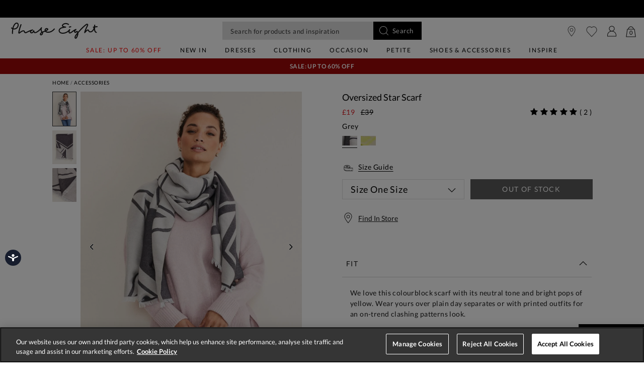

--- FILE ---
content_type: text/html;charset=UTF-8
request_url: https://www.phase-eight.com/product/oversized-star-scarf-705704150.html
body_size: 37851
content:
<!DOCTYPE html>
<html lang="en">
<head>
<!--[if gt IE 9]><!-->


<script>
(function() {
  var d = document;
  var c = d.createElement('script');
  if (!('noModule' in c) && 'onbeforeload' in c) {
    var s = false;
    d.addEventListener('beforeload', function(e) {
      if (e.target === c) {
        s = true;
      } else if (!e.target.hasAttribute('nomodule') || !s) {
        return;
      }
      e.preventDefault();
    }, true);

    c.type = 'module';
    c.src = '.';
    d.head.appendChild(c);
    c.remove();
  }
}());
</script>


<script>window.beesfra={"app":{"basePath":"/on/demandware.static/Sites-P8-UK-Site/-/en/v1767589055335/","additionalScripts":["productDetail"],"projectScripts":[]},"config":{"disableIncompleteFormsSubmit":false,"customMapStyle":null,"sizeConversionZeroPad":true},"resources":{"storeLocator":{"errorLocationDisabled":"This site wants to use your device's location"}}};</script>

<script type="module" src="/on/demandware.static/Sites-P8-UK-Site/-/en/v1767589055335/js/main.js"></script>
<script nomodule defer src="/on/demandware.static/Sites-P8-UK-Site/-/en/v1767589055335/js/legacy/main.js"></script>


  



  



<!--<![endif]-->


































<link rel="canonical" href="https://www.phase-eight.com/product/oversized-star-scarf-70570415000.html" />

    
        <link rel="alternate" href="https://www.phase-eight.com/eu/product/oversized-star-scarf-70570415000.html" hreflang="en" />
    
        <link rel="alternate" href="https://www.phase-eight.com/row/product/oversized-star-scarf-70570415000.html" hreflang="en" />
    
        <link rel="alternate" href="https://www.phase-eight.com/row/product/oversized-star-scarf-70570415000.html" hreflang="x-default" />
    
        <link rel="alternate" href="https://www.phase-eight.com/au/product/oversized-star-scarf-70570415000.html" hreflang="en-au" />
    
        <link rel="alternate" href="https://www.phase-eight.com/product/oversized-star-scarf-70570415000.html" hreflang="en-gb" />
    
        <link rel="alternate" href="https://www.phase-eight.com/de/product/oversize-schal-mit-stern-70570415000.html" hreflang="de" />
    


<meta property="og:url" content="https://www.phase-eight.com/product/oversized-star-scarf-70570415000.html" />

  <meta http-equiv="content-language" content="en-GB" />


<meta charset=UTF-8>

<meta http-equiv="x-ua-compatible" content="ie=edge">

<meta name="viewport" content="width=device-width, initial-scale=1, maximum-scale=1, user-scalable=0"/>


  


<title>Oversized Star Scarf | Phase Eight UK | </title>

<link rel="apple-touch-icon" sizes="180x180" href="/on/demandware.static/Sites-P8-UK-Site/-/default/dwcfb19061/images/favicons/apple-touch-icon.png">
<link rel="icon" type="image/png" sizes="32x32" href="/on/demandware.static/Sites-P8-UK-Site/-/default/dw2dcaf86e/images/favicons/favicon-32x32.png">
<link rel="icon" type="image/png" sizes="16x16" href="/on/demandware.static/Sites-P8-UK-Site/-/default/dw17c038ca/images/favicons/favicon-16x16.png">
<link rel="manifest" href="/on/demandware.static/Sites-P8-UK-Site/-/default/dwfd34c470/images/favicons/site.webmanifest">
<meta name="msapplication-TileColor" content="#da532c">
<meta name="theme-color" content="#ffffff">









  
    <link rel="dns-prefetch" href="https://media.phase-eight.com">
    <link rel="preconnect" href="https://media.phase-eight.com">
  
    <link rel="dns-prefetch" href="https://try.abtasty.com">
    <link rel="preconnect" href="https://try.abtasty.com">
  



  <script type="text/javascript" src="https://try.abtasty.com/878fdfbfd8b1da497bb3d288341b4258.js" async></script>





















  
    <script type="text/javascript" src="https://chat.system.gnatta.com/script/app.js"></script>
  
    
    
  
  <div class="content-asset"><!-- dwMarker="content" dwContentID="a49ab750a78ef9d98428b9a07a" -->
    <!--Phase eight -->
<script type="text/javascript">
// Use your latest API key (94553a41-8b79-4f58-a2de-f205bd2e1fe8) to start a Gnatta web chat.
gnatta.start(
"94553a41-8b79-4f58-a2de-f205bd2e1fe8",
"https://chat.system.gnatta.com"
);
// Register the 3 web chat buttons on your web page for available, busy and offline
gnatta.registerWithOptions(
"b3dcd5f9-b110-400a-842d-e7b91cc658e5",
"gwc-chatAvailable",
"gwc-chatBusy",
"gwc-chatOffline",
{
hideBusy: true,
}
);
</script>
<script>
var isMobile = window.innerWidth < 769;
window.addEventListener('resize', function() {
isMobile = window.innerWidth < 769;
});
function updateButtonVisibility() {
const container = document.getElementById("gnatta-chat-container");
if (window.location.pathname === '/here-to-help/contact-us.html') {
if ($('#gwc-chatAvailable').is(":visible") === false) {
$('#gwc-chatAvailable1').hide();
} else {
$('#gwc-chatAvailable1').show();
}
}
// Check excluded URLs first
var excluded = ['/bag/', '/checkout', '/secure/checkout'];
for (let excludeURL of excluded) {
if (window.location.pathname.indexOf(excludeURL) === 0) {
container.style.visibility = 'hidden';
container.style.display = 'none';
return;
}
}
// Check always-enabled URLs
var alwaysEnableURL = ['/here-to-help/faqs.html', '/here-to-help/contact-us.html',
'/here-to-help/delivery.html', '/here-to-help/returns.html',
'/order/track/', '/stores', '/shopping-with-us/size-guide.html',
'/shopping-with-us/personal-styling.html'];
for (let enableURL of alwaysEnableURL) {
if (window.location.pathname.indexOf(enableURL) === 0) {
container.style.visibility = 'visible';
container.style.display = 'block';
return;
}
}
// Default behavior based on scroll and device type
const scrollPercentage = (window.innerHeight + window.scrollY) / document.body.clientHeight;
if (isMobile) {
const height = document.body.scrollHeight / 3;
if (window.scrollY < height || scrollPercentage > 0.95) {
container.style.visibility = 'hidden';
container.style.display = 'none';
} else {
container.style.visibility = 'visible';
container.style.display = 'block';
}
} else {
if (scrollPercentage > 0.95) {
container.style.visibility = 'hidden';
container.style.display = 'none';
} else {
container.style.visibility = 'visible';
container.style.display = 'block';
}
}
}
document.addEventListener("DOMContentLoaded", updateButtonVisibility);
document.onscroll = updateButtonVisibility;
</script>
<style>
.gnatta-inline-webchat-host-fullscreen {
overflow-y: hidden;
position: fixed;
}
.gnatta-webchat-hidden {
display: none;
}
.gnatta-inline-webchat {
max-width: 400px;
max-height: 600px;
width: 100%;
height: 100%;
position: fixed;
bottom: 0px;
right: 0px;
overflow: hidden;
visibility: visible;
z-index: 99999;
border: 0;
}
.gnatta-inline-webchat iframe {
width: 100%;
height: 100%;
border: 1px solid #e1e1e1;
box-shadow: 0 24px 0;
}
.gnatta-inline-webchat-collapse {
max-width: 400px;
max-height: 46px;
position: fixed;
bottom: 0px;
right: 0px;
z-index: 9999;
}
@media screen and (max-width: 430px) {
.gnatta-inline-webchat-collapse {
width: 100%;
max-width: 100%;
max-height: 46px;
position: fixed;
bottom: 0px;
right: 0px;
z-index: 9999;
}
.gnatta-inline-webchat {
right: 0px !important;
}
}
.gnatta-inline-webchat.fullscreen {
max-width: 100%;
max-height: 100%;
width: 100%;
height: 100%;
position: fixed;
top: 0;
bottom: 0;
right: 0;
left: 0;
border: 0;
padding: 0;
margin: 0;
float: none;
z-index: 9999;
border: none;
}
@media (min-width: 768px) {
#gnatta-chat-container {
display: block;
position: fixed;
bottom: 5%;
z-index: 99;
right: 0;
}
iframe#inline-gnatta-webchat {
min-height: 550px !important;
}
#gnatta-chat-container>#gwc-chatAvailable.btn.hidden,
#gnatta-chat-container>#gwc-chatBusy.btn.hidden {
display: none;
}
#gnatta-chat-container>.btn {
height: 40px;
width: 130px;
color: #ffffff;
background-color: #000000;
border-color: transparent;
padding: 0;
}
}
@media (max-width: 767px) {
#gnatta-chat-container {
display: block;
position: fixed;
bottom: 3rem;
right: 0;
z-index: 99;
}
#gnatta-chat-container>#gwc-chatAvailable.btn.hidden,
#gnatta-chat-container>#gwc-chatBusy.btn.hidden {
display: none;
}
#gnatta-chat-container>.btn {
width: 100px;
height: 30px;
color: #ffffff;
background-color: #000000;
border-color: transparent;
padding-right: 0px !important;
padding: 0;
font-size: 10px;
}
}
#gnatta-chat-container {
right: 0px !important;
}
</style>
<div id="gnatta-chat-container">
<button id="gwc-chatAvailable" type="button" class="btn btn-success hidden glyphicon glyphicon-envelope">
<span class="font-icon icon-fa-comment">&nbsp;</span>Chat</button><button id="gwc-chatBusy" type="button"
class="btn btn-warning hidden glyphicon glyphicon-envelope">
<span class="font-icon icon-fa-comment">&nbsp; </span>Chat</button><button id="gwc-chatOffline" type="button"
class="btn btn-danger hidden glyphicon glyphicon-envelope">
<span class="font-icon icon-fa-comment">&nbsp; </span>Chat
</button>
</div>

  </div> <!-- End content-asset -->





<link rel="preload" href="/on/demandware.static/Sites-P8-UK-Site/-/en/v1767589055335/css/style.css" as="style"/>



<meta name="description" content="We love this colourblock scarf with its neutral tone and bright pops of yellow. Wear yours over plain day separates or with printed outfits for an on-trend clashing patterns look. Phase Eight"/>








  <link rel="preload" as="image" href="https://www.phase-eight.com/dw/image/v2/BDCH_PRD/on/demandware.static/-/Sites-master-Catalog-P8/default/dw032f8fd9/images/705704150/705704150-01-oversized-star-scarf.jpg?sw=1000&amp;sh=1400&amp;strip=false">


<link rel="stylesheet" href="/on/demandware.static/Sites-P8-UK-Site/-/en/v1767589055335/css/style.css" fetchpriority="high"/>



  







  




  
  







  <script type="text/javascript">
    var dataLayer = dataLayer || [];
    dataLayer.push({"visitorIP":"3.145.61.242","country":"GB","currency":"USD","pageType":"pdp","subtype":[],"user":{"userId":"acReCNb5QS2ZPpv5JZaIBFWNxr","status":"Logged Out","customerStatus":"new","registrationDate":null,"lastSignIn":null,"firstPurchaseDate":null,"lastPurchaseDate":null,"revenueToDate":null,"firstName":null,"lastName":null,"dayOfBirth":null,"monthOfBirth":null,"yearOfBirth":null,"title":null,"email":null,"ometriaUserId":null,"newsletterEmail":null}});
    
  </script>



  <script type="text/javascript">
    window.googleAnalytics = {
      DATA_LAYER_NAME : 'dataLayer',
      CONTAINER_ID: 'GTM-MRDXNM',
      ANALYTICS_EVENTS_KEY : 'analyticsEvents',
      TRACK_CHECKOUT_STEP_URL : 'https://www.phase-eight.com/on/demandware.store/Sites-P8-UK-Site/en/Checkout-TrackStep'
    };

    var dataLayer = dataLayer || [];

    
    
      dataLayer = dataLayer.concat(
        [{"event":"eec.view_item","ecommerce":{"currency":"USD","items":[{"affiliation":"P8-UK","discount":20,"item_brand":"Phase Eight","item_category":"Home/Black Friday/All Clothing & Accessories","item_category2":"Accessories","item_category3":"Cold Weather Accessories","item_category4":"Markdown","item_category5":"ELEVATED EVERYDAY","categories":["Home > Black Friday > All Clothing & Accessories","Home > Promotion","Home > What To Wear > Cold Winter Edit","Home > Accessories > Winter Accessories","Home > Sale","Home > Sale","Home > Accessories","Home > Christmas > Christmas Gifts Under £50","Home > Christmas > Christmas Gifts Under £100","Home > Sale Accessories"],"group_id":"PE705704","product_id":"705704150","item_id":"70570415000","item_name":"Oversized Star Scarf","item_variant":"One Size","price":"19","quantity":"1","imgUrl":"https://www.phase-eight.com/dw/image/v2/BDCH_PRD/on/demandware.static/-/Sites-master-Catalog-P8/default/dw032f8fd9/images/705704150/705704150-01-oversized-star-scarf.jpg?sw=1000&sh=1400&strip=false","inStock":true}]},"detail":{"products":[{"id":"70570415000","group_id":"PE705704","name":"Oversized Star Scarf","price":"19","originalPrice":"39","productPriceType":"Markdown","url":"https://www.phase-eight.com/product/oversized-star-scarf-70570415000.html","stock":1,"mVar":null,"sVar":0,"categories":["Home > Black Friday > All Clothing & Accessories","Home > Promotion","Home > What To Wear > Cold Winter Edit","Home > Accessories > Winter Accessories","Home > Sale","Home > Sale","Home > Accessories","Home > Christmas > Christmas Gifts Under £50","Home > Christmas > Christmas Gifts Under £100","Home > Sale Accessories"],"categoryURL":"https://www.phase-eight.com/accessories/","images":["https://www.phase-eight.com/dw/image/v2/BDCH_PRD/on/demandware.static/-/Sites-master-Catalog-P8/default/dw032f8fd9/images/705704150/705704150-01-oversized-star-scarf.jpg?sw=1000&sh=1400&strip=false","https://www.phase-eight.com/dw/image/v2/BDCH_PRD/on/demandware.static/-/Sites-master-Catalog-P8/default/dw2335efed/images/705704150/705704150-02-oversized-star-scarf.jpg?sw=1000&sh=1400&strip=false","https://www.phase-eight.com/dw/image/v2/BDCH_PRD/on/demandware.static/-/Sites-master-Catalog-P8/default/dw6b796c96/images/705704150/705704150-99-oversized-star-scarf.jpg?sw=1000&sh=1400&strip=false"],"category":"Home/Black Friday/All Clothing & Accessories","brand":"Phase Eight","category0":"Accessories","category1":"Cold Weather Accessories","endUse":"ELEVATED EVERYDAY","quantity":"1","variant":"One Size","dimension10":"Grey","dimension11":"-20","dimension12":0,"description":"We love this colourblock scarf with its neutral tone and bright pops of yellow. Wear yours over plain day separates or with printed outfits for an on-trend clashing patterns look.&lt;br&gt;&lt;ul&gt;&lt;/ul&gt;","product_id":"705704150","availability":[{"size":"One Size","colour":"Grey","status":"out_of_stock"}]}]}}]
      );

      
    

  <!-- Google Tag Manager -->
    (function(w,d,s,l,i){w[l]=w[l]||[];w[l].push({'gtm.start':
    new Date().getTime(),event:'gtm.js'});var f=d.getElementsByTagName(s)[0],
    j=d.createElement(s),dl=l!='dataLayer'?'&l='+l:'';j.async=true;j.src=
    'https://www.googletagmanager.com/gtm.js?id='+i+dl;f.parentNode.insertBefore(j,f);
    })(window,document,'script','dataLayer','GTM-MRDXNM');
  </script>
  <!-- End Google Tag Manager -->






  <meta name="google-site-verification" content="ICZuqRMgxvJvDfvdkk3FxuUKo4VLDg7FQCFHrSfnQqo" />



<meta property="og:site_name" content="Phase Eight" />
<meta property="og:title" content="Oversized Star Scarf | Phase Eight UK | " />

  <meta property="og:description" content="We love this colourblock scarf with its neutral tone and bright pops of yellow. Wear yours over plain day separates or with printed outfits for an on-trend clashing patterns look." />


  <meta property="og:type" content="product" />
  
    
      <meta property="og:image" content="https://www.phase-eight.com/dw/image/v2/BDCH_PRD/on/demandware.static/-/Sites-master-Catalog-P8/default/dw032f8fd9/images/705704150/705704150-01-oversized-star-scarf.jpg?sw=1000&amp;sh=1400&amp;strip=false" />
    
    
      
        <meta property="og:product:price:amount" content="19.00" />
        <meta property="og:product:price:currency" content="GBP" />
      
    
  




<meta name="twitter:card" content="summary_large_image" />
<meta name="twitter:site" content="@Phase_Eight" />
<meta name="twitter:title" content="Oversized Star Scarf | Phase Eight UK | " />

  <meta name="twitter:description" content="We love this colourblock scarf with its neutral tone and bright pops of yellow. Wear yours over plain day separates or with printed outfits for an on-trend clashing patterns look." />


  
    <meta name="twitter:image" content="https://www.phase-eight.com/dw/image/v2/BDCH_PRD/on/demandware.static/-/Sites-master-Catalog-P8/default/dw032f8fd9/images/705704150/705704150-01-oversized-star-scarf.jpg?sw=1000&amp;sh=1400&amp;strip=false" />
  






<script src="https://cdnjs.cloudflare.com/ajax/libs/jquery/3.4.1/jquery.min.js" async></script>





  <link rel="stylesheet" href="/on/demandware.static/-/Sites/en/v1767589055335/clientv258.css" fetchpriority="low" as="style"/>












<script type="text/javascript">//<!--
/* <![CDATA[ (head-active_data.js) */
var dw = (window.dw || {});
dw.ac = {
    _analytics: null,
    _events: [],
    _category: "",
    _searchData: "",
    _anact: "",
    _anact_nohit_tag: "",
    _analytics_enabled: "true",
    _timeZone: "Europe/London",
    _capture: function(configs) {
        if (Object.prototype.toString.call(configs) === "[object Array]") {
            configs.forEach(captureObject);
            return;
        }
        dw.ac._events.push(configs);
    },
	capture: function() { 
		dw.ac._capture(arguments);
		// send to CQ as well:
		if (window.CQuotient) {
			window.CQuotient.trackEventsFromAC(arguments);
		}
	},
    EV_PRD_SEARCHHIT: "searchhit",
    EV_PRD_DETAIL: "detail",
    EV_PRD_RECOMMENDATION: "recommendation",
    EV_PRD_SETPRODUCT: "setproduct",
    applyContext: function(context) {
        if (typeof context === "object" && context.hasOwnProperty("category")) {
        	dw.ac._category = context.category;
        }
        if (typeof context === "object" && context.hasOwnProperty("searchData")) {
        	dw.ac._searchData = context.searchData;
        }
    },
    setDWAnalytics: function(analytics) {
        dw.ac._analytics = analytics;
    },
    eventsIsEmpty: function() {
        return 0 == dw.ac._events.length;
    }
};
/* ]]> */
// -->
</script>
<script type="text/javascript">//<!--
/* <![CDATA[ (head-cquotient.js) */
var CQuotient = window.CQuotient = {};
CQuotient.clientId = 'bdch-P8-UK';
CQuotient.realm = 'BDCH';
CQuotient.siteId = 'P8-UK';
CQuotient.instanceType = 'prd';
CQuotient.locale = 'en';
CQuotient.fbPixelId = '__UNKNOWN__';
CQuotient.activities = [];
CQuotient.cqcid='';
CQuotient.cquid='';
CQuotient.cqeid='';
CQuotient.cqlid='';
CQuotient.apiHost='api.cquotient.com';
/* Turn this on to test against Staging Einstein */
/* CQuotient.useTest= true; */
CQuotient.useTest = ('true' === 'false');
CQuotient.initFromCookies = function () {
	var ca = document.cookie.split(';');
	for(var i=0;i < ca.length;i++) {
	  var c = ca[i];
	  while (c.charAt(0)==' ') c = c.substring(1,c.length);
	  if (c.indexOf('cqcid=') == 0) {
		CQuotient.cqcid=c.substring('cqcid='.length,c.length);
	  } else if (c.indexOf('cquid=') == 0) {
		  var value = c.substring('cquid='.length,c.length);
		  if (value) {
		  	var split_value = value.split("|", 3);
		  	if (split_value.length > 0) {
			  CQuotient.cquid=split_value[0];
		  	}
		  	if (split_value.length > 1) {
			  CQuotient.cqeid=split_value[1];
		  	}
		  	if (split_value.length > 2) {
			  CQuotient.cqlid=split_value[2];
		  	}
		  }
	  }
	}
}
CQuotient.getCQCookieId = function () {
	if(window.CQuotient.cqcid == '')
		window.CQuotient.initFromCookies();
	return window.CQuotient.cqcid;
};
CQuotient.getCQUserId = function () {
	if(window.CQuotient.cquid == '')
		window.CQuotient.initFromCookies();
	return window.CQuotient.cquid;
};
CQuotient.getCQHashedEmail = function () {
	if(window.CQuotient.cqeid == '')
		window.CQuotient.initFromCookies();
	return window.CQuotient.cqeid;
};
CQuotient.getCQHashedLogin = function () {
	if(window.CQuotient.cqlid == '')
		window.CQuotient.initFromCookies();
	return window.CQuotient.cqlid;
};
CQuotient.trackEventsFromAC = function (/* Object or Array */ events) {
try {
	if (Object.prototype.toString.call(events) === "[object Array]") {
		events.forEach(_trackASingleCQEvent);
	} else {
		CQuotient._trackASingleCQEvent(events);
	}
} catch(err) {}
};
CQuotient._trackASingleCQEvent = function ( /* Object */ event) {
	if (event && event.id) {
		if (event.type === dw.ac.EV_PRD_DETAIL) {
			CQuotient.trackViewProduct( {id:'', alt_id: event.id, type: 'raw_sku'} );
		} // not handling the other dw.ac.* events currently
	}
};
CQuotient.trackViewProduct = function(/* Object */ cqParamData){
	var cq_params = {};
	cq_params.cookieId = CQuotient.getCQCookieId();
	cq_params.userId = CQuotient.getCQUserId();
	cq_params.emailId = CQuotient.getCQHashedEmail();
	cq_params.loginId = CQuotient.getCQHashedLogin();
	cq_params.product = cqParamData.product;
	cq_params.realm = cqParamData.realm;
	cq_params.siteId = cqParamData.siteId;
	cq_params.instanceType = cqParamData.instanceType;
	cq_params.locale = CQuotient.locale;
	
	if(CQuotient.sendActivity) {
		CQuotient.sendActivity(CQuotient.clientId, 'viewProduct', cq_params);
	} else {
		CQuotient.activities.push({activityType: 'viewProduct', parameters: cq_params});
	}
};
/* ]]> */
// -->
</script>
<!-- Demandware Apple Pay -->

<style type="text/css">ISAPPLEPAY{display:inline}.dw-apple-pay-button,.dw-apple-pay-button:hover,.dw-apple-pay-button:active{background-color:black;background-image:-webkit-named-image(apple-pay-logo-white);background-position:50% 50%;background-repeat:no-repeat;background-size:75% 60%;border-radius:5px;border:1px solid black;box-sizing:border-box;margin:5px auto;min-height:30px;min-width:100px;padding:0}
.dw-apple-pay-button:after{content:'Apple Pay';visibility:hidden}.dw-apple-pay-button.dw-apple-pay-logo-white{background-color:white;border-color:white;background-image:-webkit-named-image(apple-pay-logo-black);color:black}.dw-apple-pay-button.dw-apple-pay-logo-white.dw-apple-pay-border{border-color:black}</style>

</head>


<body class="rd_PDP transparent-header new-pdp">
<div class="page" data-action="Product-Show" data-querystring="pid=705704150" data-currency="GBP">



<link rel="stylesheet" href="/on/demandware.static/Sites-P8-UK-Site/-/en/v1767589055335/css/globale/styles.css" />
<script type="text/javascript" id="globale-script-loader-data" src="/on/demandware.static/Sites-P8-UK-Site/-/en/v1767589055335/js/geScriptLoader.js">
{
  "action": "Globale-ScriptLoaderData",
  "queryString": "",
  "locale": "en",
  "clientJsUrl": "https://web.global-e.com/merchant/clientsdk/1489",
  "apiVersion": "2.1.4",
  "clientJsMerchantId": 1489,
  "clientSettings": "{\"AllowClientTracking\":{\"Value\":\"true\"},\"CDNEnabled\":{\"Value\":\"true\"},\"CheckoutContainerSuffix\":{\"Value\":\"Global-e_International_Checkout\"},\"FT_IsAnalyticsSDKEnabled\":{\"Value\":\"true\"},\"FullClientTracking\":{\"Value\":\"true\"},\"IsMonitoringMerchant\":{\"Value\":\"true\"},\"IsV2Checkout\":{\"Value\":\"true\"},\"SetGEInCheckoutContainer\":{\"Value\":\"true\"},\"ShowFreeShippingBanner\":{\"Value\":\"true\"},\"TabletAsMobile\":{\"Value\":\"false\"},\"AdScaleClientSDKURL\":{\"Value\":\"https://web.global-e.com/merchant/GetAdScaleClientScript?merchantId=1489\"},\"AmazonUICulture\":{\"Value\":\"en-GB\"},\"AnalyticsSDKCDN\":{\"Value\":\"https://globale-analytics-sdk.global-e.com/PROD/bundle.js\"},\"AnalyticsUrl\":{\"Value\":\"https://services.global-e.com/\"},\"BfGoogleAdsEnabled\":{\"Value\":\"false\"},\"BfGoogleAdsLifetimeInDays\":{\"Value\":\"30\"},\"CashbackServiceDomainUrl\":{\"Value\":\"https://finance-cashback.global-e.com\"},\"CDNUrl\":{\"Value\":\"https://webservices.global-e.com/\"},\"ChargeMerchantForPrepaidRMAOfReplacement\":{\"Value\":\"false\"},\"CheckoutCDNURL\":{\"Value\":\"https://webservices.global-e.com/\"},\"EnableReplaceUnsupportedCharactersInCheckout\":{\"Value\":\"false\"},\"Environment\":{\"Value\":\"PRODUCTION\"},\"FinanceServiceBaseUrl\":{\"Value\":\"https://finance-calculations.global-e.com\"},\"FT_AnalyticsSdkEnsureClientIdSynchronized\":{\"Value\":\"true\"},\"FT_BrowsingStartCircuitBreaker\":{\"Value\":\"true\"},\"FT_BrowsingStartEventInsteadOfPageViewed\":{\"Value\":\"true\"},\"FT_IsLegacyAnalyticsSDKEnabled\":{\"Value\":\"true\"},\"FT_IsShippingCountrySwitcherPopupAnalyticsEnabled\":{\"Value\":\"false\"},\"FT_IsWelcomePopupAnalyticsEnabled\":{\"Value\":\"false\"},\"FT_PostponePageViewToPageLoadComplete\":{\"Value\":\"true\"},\"FT_UseGlobalEEngineConfig\":{\"Value\":\"true\"},\"FT_UtmRaceConditionEnabled\":{\"Value\":\"true\"},\"GTM_ID\":{\"Value\":\"GTM-PWW94X2\"},\"InternalTrackingEnabled\":{\"Value\":\"false\"},\"InvoiceEditorURL\":{\"Value\":\"invoice-editor\"},\"PixelAddress\":{\"Value\":\"https://utils.global-e.com\"},\"RangeOfAdditionalPaymentFieldsToDisplayIDs\":{\"Value\":\"[1,2,3,4,5,6,7,8,9,10,11,12,13,14,15,16,17,18,19,20]\"},\"RefundRMAReplacementShippingTypes\":{\"Value\":\"[2,3,4]\"},\"RefundRMAReplacementStatuses\":{\"Value\":\"[9,11,12]\"},\"TrackingV2\":{\"Value\":\"true\"},\"UseShopifyCheckoutForPickUpDeliveryMethod\":{\"Value\":\"false\"},\"MerchantIdHashed\":{\"Value\":\"mZt4\"}}",
  "clientJsDomain": "https://web.global-e.com",
  "cookieDomain": "www.phase-eight.com",
  "globaleOperatedCountry": true,
  "performFrontendSiteUrlRedirect": true,
  "getSiteRedirectUrl": "https://www.phase-eight.com/on/demandware.store/Sites-P8-UK-Site/en/Globale-GetSiteRedirectUrl",
  "geoLocationCountryCode": {
    "countryCode": "US",
    "isCountryExists": true
  },
  "siteId": "P8-UK",
  "country": "US",
  "currency": "USD",
  "culture": "en-US",
  "allowedSite": false,
  "languageSwitcher": {
    "enabled": false
  },
  "allowedCurrencies": {
    "default": [
      "GBP",
      "EUR",
      "USD"
    ],
    "NZ": [
      "GBP",
      "EUR",
      "USD",
      "AUD"
    ]
  }
}
</script>





  <script type="application/ld+json">{
  
    "@context":"http://schema.org/",
    "@type":"Product",
    "name":"Oversized Star Scarf",
    "image":[
      "https://www.phase-eight.com/dw/image/v2/BDCH_PRD/on/demandware.static/-/Sites-master-Catalog-P8/default/dw032f8fd9/images/705704150/705704150-01-oversized-star-scarf.jpg?sw=1000&amp;sh=1400&amp;strip=false",
      "https://www.phase-eight.com/dw/image/v2/BDCH_PRD/on/demandware.static/-/Sites-master-Catalog-P8/default/dw2335efed/images/705704150/705704150-02-oversized-star-scarf.jpg?sw=1000&amp;sh=1400&amp;strip=false",
      "https://www.phase-eight.com/dw/image/v2/BDCH_PRD/on/demandware.static/-/Sites-master-Catalog-P8/default/dw6b796c96/images/705704150/705704150-99-oversized-star-scarf.jpg?sw=1000&amp;sh=1400&amp;strip=false"
      ],
    "description":"We love this colourblock scarf with its neutral tone and bright pops of yellow. Wear yours over plain day separates or with printed outfits for an on-trend clashing patterns look.&lt;br&gt;&lt;ul&gt;&lt;/ul&gt;",
    
      "aggregateRating":{
        "@type":"AggregateRating",
        "ratingValue":"5.0",
        "reviewCount":"2"
      },
    
    "offers":{
      "@type":"Offer",
      
        
          "priceCurrency":"GBP",
        
      
      
        
          "price": "19.00",
        
      
      "itemCondition":"http://schema.org/NewCondition",
      "availability":"http://schema.org/InStock",
      
        "url": "https://www.phase-eight.com/product/oversized-star-scarf-70570415000.html",
      
      "seller":{
        "@type":"Organization",
        "name":"Phase Eight",
        
          "url": "https://www.phase-eight.com/product/oversized-star-scarf-70570415000.html",
        
        
          "identifier": "70570415000"
        
      }
    },
    
      "sku": "PE705704",
      "mpn": "PE705704",
    
    
      "material": "60% Polyester 40% Recycled Polyester",
    
    
      "color": "Grey",
    
    
      "productID": "70570415000"
    
  
}
</script>



































  






  




  <!-- Google Tag Manager (noscript) -->
  <noscript>
    <iframe src="https://www.googletagmanager.com/ns.html?id=GTM-MRDXNM" height="0" width="0" style="display:none;visibility:hidden"></iframe>
  </noscript>
  <!-- End Google Tag Manager (noscript) -->















<div class="header-banner slide-up new-promo-banner new-global-banner">
  <div class="container-fluid">
    <div class="row">
      <div class="col-12 col-md-8 col-lg-10 offset-md-2 offset-lg-1 banner-container">
        <div class="content mx-3">
          
          
            <div class="header-banner-promo rd-promo-banner-text">
              
	 


	
	
		<style>
    div[data-action=Search-Show] .header-banner-bottom-new.header-banner-promo {
           display: block;
           text-align: center;
           padding: 0.5rem 1rem;
   }
   .header-banner-bottom-new.header-banner-promo {
           background-color: #9F0909 !important;
       }
   .header-banner-bottom-new.header-banner-promo a{
           color: #ffffff !important;
       }
       .header-banner.header-banner-bottom.slide-up {
           display:none;
           background: #9F0909 !important;
       }
   
       .header-banner.header-banner-bottom.slide-up a {
           color: #ffffff !important;
           text-transform: uppercase;
       }
   
       @media (max-width: 992px) {
           .new-pdp .header-banner.new-promo-banner .banner-container {
               padding: 0;
               top: 1px;
           }
   
           .new-pdp .header-banner.new-promo-banner {
               background-color: #9F0909 !important;
           }
           .new-pdp .header-banner.new-global-banner:has(.rd-global-banner-text > div:not(.carousel), .product-desc-tab-body li > div:not(.carousel), .product-desc-tab-body p > div:not(.carousel), .rd-global-banner-text p, .product-desc-tab-body li p, .product-desc-tab-body p p, .rd-global-banner-text a, .product-desc-tab-body li a, .product-desc-tab-body p a), .new-pdp .header-banner.new-global-banner:has(.rd-global-banner-text .carousel-item, .product-desc-tab-body li .carousel-item, .product-desc-tab-body p .carousel-item), .new-pdp div.header-banner.new-global-banner {
                /*background: #fff !important;*/
                background-color: #9F0909 !important;
                background: #9F0909 !important;
            }
   
       }
   
       .new-pdp .header-banner-bottom-new.header-banner-promo {
           background-color: #9F0909 !important;
       }
   
       .new-pdp .header-banner.new-promo-banner .header-banner-promo a {
           color: #ffffff !important;
       }
   
   .product-detail__promotions .callout p {
       color: #ffffff !important;
       margin-bottom: 0;
   }
   
   .product-tile__promotions .callout{
       color:#de1c24;
       font-weight:bold;
   }
   
   div[data-action="Home-Show"] .header-banner.header-banner-bottom{
       display: block;
       background-color:#000 !important;
   }
   div[data-action="Home-Show"] .header-banner.header-banner-bottom a > b{
    font-weight: 500;
   }
   </style>
   
   <a href="https://www.phase-eight.com/sale/"><b>SALE: UP TO 60% OFF</b></a>
	

 
	
            </div>
          
          <div class="header-banner-global rd-global-banner-text">
            
	 


	
	
		<!-- default-stripbanner-141025 -->
<style>
    .vert .carousel-item-next.carousel-item-left,
    .vert .carousel-item-prev.carousel-item-right {
        -webkit-transform: translate3d(0, 0, 0);
        transform: translate3d(0, 0, 0);
        -webkit-transition: 1s;
        -moz-transition: 1s;
        -ms-transition: 1s;
        -o-transition: 1s;
        transition: 1s;
    }
  
    .vert .carousel-item-next,
    .vert .active.carousel-item-right {
        -webkit-transform: translate3d(0, 100%, 0);
        transform: translate3d(0, 100% 0);
        -webkit-transition: 1s;
        -moz-transition: 1s;
        -ms-transition: 1s;
        -o-transition: 1s;
        transition: 1s;
    }
  
    .vert .carousel-item-prev,
    .vert .active.carousel-item-left {
        -webkit-transform: translate3d(0, -100%, 0);
        transform: translate3d(0, -100%, 0);
        -webkit-transition: 1s;
        -moz-transition: 1s;
        -ms-transition: 1s;
        -o-transition: 1s;
        transition: 1s;
    }
  
    .new-pdp .header-banner.new-global-banner:has(.rd-global-banner-text > div:not(.carousel), .product-desc-tab-body li > div:not(.carousel), .product-desc-tab-body p > div:not(.carousel), .rd-global-banner-text p, .product-desc-tab-body li p, .product-desc-tab-body p p, .rd-global-banner-text a, .product-desc-tab-body li a, .product-desc-tab-body p a), .new-pdp .header-banner.new-global-banner:has(.rd-global-banner-text .carousel-item, .product-desc-tab-body li .carousel-item, .product-desc-tab-body p .carousel-item), .new-pdp div.header-banner.new-global-banner,.header-banner.slide-up {
        background: #fff !important;
    }
    .new-pdp .header-banner.new-global-banner .header-banner-global a, .header-banner.slide-up a{
        color: #000!important;
      }
    .country-selector__current__selection {
        color: #000!important;
    }
  
    @media (max-width: 544px) {
      .header-banner.slide-up {
        background: #fff !important;
        font-size: 0.775rem;
      }
  
      .header-banner.slide-up a{
        color: #000!important;
      }
      .country-selector__current__selection {
        color: #000!important;
    }
    .header-banner.slide-up .banner-container .content.mx-3 {
        margin-left: 0 !important;
        margin-right: 0 !important;
    }
    }
    @media (max-width: 420px) {
        .header-banner.slide-up a{
            font-size: 0.700rem;
        }
    }
    @media (max-width: 379px) {
        .header-banner.slide-up a{
            font-size: 0.775rem;
        }
    }
    @media (max-width: 340px) {
        .header-banner.slide-up a{
            font-size: 0.675rem;
        }
    }
    .header-banner.header-banner-bottom {
        display: none;
    }
    @media (min-width: 768px) {
    .header-banner .country-selector__current, .header-banner .country-selector__current:not([href]):not([tabindex]):hover{
        color:#000;
        }
        
        .header-banner .country-selector__current, .header-banner .country-selector__current:not([href]):not([tabindex]){
        color:#000;
        }
    }
@media (min-width: 992px) {
.nav-menu__items--level-2 li.nav-menu__item[class*="col-"] {
padding-left: 12px;
padding-right: 12px;
}
.nav-menu__items--level-2{
padding-bottom:32px !important;
}
}
/***Removing goodwood sticket from seach box***/
.suggestions .suggestions__products .lockup-sticker {
    display: none;
}
.header-banner.slide-up a.sale-link {
    color: #F65050 !important;
}

  </style>
  
  <div class="container">
    <div id="carouselVertical" class="carousel vert slide" data-ride="carousel" data-interval="900">
        <div class="carousel-inner">

        <div class="carousel-item bg-pink1 active">
          <p class="mb-0">
              <a href="https://www.phase-eight.com/here-to-help/delivery.html">
                  <b>Free standard delivery on orders over £150</b>
              </a>
          </p>
      </div>

      <div class="carousel-item">
          <p class="mb-0">
              <a href="https://www.phase-eight.com/here-to-help/delivery.html">
                  <b>Order by 8pm for next day delivery*</b>
              </a>
          </p>
      </div>
      <div class="carousel-item">
          <p class="mb-0">
              <a href="https://www.phase-eight.com/here-to-help/returns.html">
                  <b>Extended Returns Until 17th Jan 2026</b>
              </a>
          </p>
      </div>
    </div>
    </div>
  </div>
  
  <script src="https://code.jquery.com/jquery-3.6.0.min.js"
    integrity="sha256-/xUj+3OJU5yExlq6GSYGSHk7tPXikynS7ogEvDej/m4=" crossorigin="anonymous"></script>
<script>
    $(document).ready(function(){
        //$(".primary-category-slider .nav-menu__item-link-name:contains(Sale)").css("color", "#FF0000");
        //Navigation sub links in red
        $(".nav-menu__item-link--level-1 .nav-menu__item-link-name:contains('Dresses')").closest(".nav-menu__item").find(".nav-menu__item-link--level-3 .nav-menu__item-link-name:contains('Sale Dresses')").css("color", "#FF0000");
        $(".nav-menu__item-link--level-1 .nav-menu__item-link-name:contains('Clothing')").closest(".nav-menu__item").find(".nav-menu__item-link--level-3 .nav-menu__item-link-name:contains('Sale')").css("color", "#FF0000");
        $(".nav-menu__item-link--level-1 .nav-menu__item-link-name:contains('Occasion')").closest(".nav-menu__item").find(".nav-menu__item-link--level-3 .nav-menu__item-link-name:contains('Sale Occasion')").css("color", "#FF0000");
        $(".nav-menu__item-link--level-1 .nav-menu__item-link-name:contains('Petite')").closest(".nav-menu__item").find(".nav-menu__item-link--level-3 .nav-menu__item-link-name:contains('Sale Petites')").css("color", "#FF0000");
        $(".nav-menu__item-link--level-1 .nav-menu__item-link-name:contains('Shoes & Accessories')").closest(".nav-menu__item").find(".nav-menu__item-link--level-3 .nav-menu__item-link-name:contains('Sale Shoes')").css("color", "#FF0000");
        $(".nav-menu__item-link--level-1 .nav-menu__item-link-name:contains('Shoes & Accessories')").closest(".nav-menu__item").find(".nav-menu__item-link--level-3 .nav-menu__item-link-name:contains('Sale Accessories')").css("color", "#FF0000");
        $(".nav-menu__item-link--level-1 .nav-menu__item-link-name:contains('Partywear')").closest(".nav-menu__item").find(".nav-menu__item-link--level-3 .nav-menu__item-link-name:contains('Sale Partywear')").css("color", "#FF0000");
    });
</script>
	

 
	
          </div>
        </div>
      </div>
        
        
          <div class="col-1 pl-0 text-right align-self-center globale-selector container">
            

































    <div class="country-selector globale-selector" data-size-conversions="{&quot;prefix&quot;:&quot;UK&quot;,&quot;sizes&quot;:{&quot;default&quot;:[6,8,10,12,14,16,18,20,22,24,26],&quot;current&quot;:[6,8,10,12,14,16,18,20,22,24,26]}}"
    data-shoe-size-conversions="{&quot;prefix&quot;:null,&quot;sizes&quot;:{&quot;default&quot;:null,&quot;current&quot;:null}}">
        


<div class="country-selector__current">
<span class="country-selector__current country-selector__current__selection d-inline-block">
US
&#40;$&#41;
</span>
</div>


    </div>


          </div>
        
    </div>
  </div>
</div>

<header
  class="compact-header header-z-index header-sticky
    
    "
  
>
  <nav>
    <div class="header container">
      <div class="header-items row justify-content-between">
        <div class="header-item__menu d-flex">
          <div class="header-element header-element__menu menu d-inline-block d-lg-none nav-menu__link"
  data-toggle=".nav-menu" aria-expanded="false">
  
      <img class="header-imag" src="/on/demandware.static/Sites-P8-UK-Site/-/default/dw81766c5a/images/menu.svg" alt="Menu" loading="eager"/>
  
  <div class="nav-menu__link__text text-center">Menu</div>
</div>

          <div class="header-element left header-element__search menu nav-menu__link d-lg-none d-none"
    data-toggle="search-mobile" role="button" aria-expanded="false">
    <img src="/on/demandware.static/Sites-P8-UK-Site/-/default/dwbb7cf6a4/images/search.svg" alt="Looking for something?.." loading="eager" fetchpriority="high"/>
</div>

          <div class="header-search d-lg-none"></div>
          <div class="header-element stores left">
            <a href="https://www.phase-eight.com/stores/">
    
        <img src="/on/demandware.static/Sites-P8-UK-Site/-/default/dw5da2640d/images/store.svg" alt="Phase Eight" loading="eager"/>
    
</a>
          </div>
          <div class="header-element logo left d-none d-md-block">
            
  <a class="navbar-header brand pl-2 pl-md-0" href="/" title="Phase Eight Home">
    <img class="header-image" src="/on/demandware.static/Sites-P8-UK-Site/-/default/dw968a4526/images/logo.svg" alt="Phase Eight" loading="eager"/>
  </a>


          </div>
          <div class="header-element__user left user mr-20 d-none">
            
































  
    <a href="https://www.phase-eight.com/login/">
      <div class="header-element__icon">
          <img src="/on/demandware.static/Sites-P8-UK-Site/-/default/dwdb4dff5f/images/account.svg" alt="Phase Eight" loading="eager"/>
      </div>
      <span class="header-element__text user-message">
        Sign In
      </span>
    </a>
  

          </div>
        </div>
        <div class="header-element logo center d-block d-sm-none">
          
  <a class="navbar-header brand pl-2 pl-md-0" href="/" title="Phase Eight Home">
    <img class="header-image" src="/on/demandware.static/Sites-P8-UK-Site/-/default/dw968a4526/images/logo.svg" alt="Phase Eight" loading="eager"/>
  </a>


        </div>
        <div class="header-item__search center">
          

<div class="site-search px-md-0">
  <form role="search" action="/search/" method="get" name="simpleSearch" novalidate>
    
    <input class="form-control search-field"
      type="search"
      name="q"
      value=""
      placeholder="Looking for something?.."
      autocomplete="off"
      aria-label="Looking for something?.." />
    
      <div class="suggestions-wrapper" data-url="/on/demandware.store/Sites-P8-UK-Site/en/SearchServices-GetSuggestions?q="></div>
      <div class="trending-suggestions">
        






























<div class="suggestions text-left row text-capitalize">
  <div class="close-button-wrapper close-search-wrapper close-search pull-right d-md-none">
    <button type="button" class="close close-button close-search" aria-label="Close">
      
  


<i class="font-icon icon-cross " aria-hidden="true"></i>

    </button>
  </div>

  <span class="arrow-up position-absolute bg-white"></span>

  <div class="suggestions-outer-container container-fluid px-0 px-md-2">
    
      <div class="row suggestions-title-row">
        <h2 class="suggestions-title">
          <span>Trending Now:</span>
        </h2>
      </div>
    

    <div class="row suggestions-container mb-md-4">
      
      <div class="suggestions__products">
        
          
	 


	





























<div class="product-suggestions container">
  <div class="row text-left">
    
  </div>
</div>
 
	
        
      </div>
    </div>

    <span class="suggestions__footer hidden-sm-down js-load-recent-search" url="/on/demandware.store/Sites-P8-UK-Site/en/SearchServices-RecentSearches">
    </span>
    <div class="clear-search-footer text-center d-md-none">
      <button type="button" class="close-button close-search" aria-label="Close">
        Clear
  


<i class="font-icon icon-cross " aria-hidden="true"></i>

      </button>
    </div>
  </div>
</div>

      </div>
    
    <input type="hidden" value="en" name="lang" />
    <input type="hidden" value="search" name="suggestion" />
    <div class="site-search__controls position-relative">
      <a href="javascript:;" class="clear-search position-absolute text-capitalize">
        <u>Clear search</u>
        
  


<i class="font-icon icon-cross clear-search__icon" aria-hidden="true"></i>

      </a>
      <button type="submit" class="btn btn-link search-button py-1 d-inline-block position-absolute search-icon-wrapper" data-button-text="Search">
        
          <img src="/on/demandware.static/Sites-P8-UK-Site/-/default/dwbb7cf6a4/images/search.svg" alt="Looking for something?.." loading="eager"/>
        
      </button>
    </div>
  </form>
</div>

        </div>
        <div class="right-container">
          <div class="header-items__controls--right right">
            <div class="row no-gutters inner-container">
  
    <div class="header-element header-element__wishlist wishlist">
      <a class="wishlist-link" href="https://www.phase-eight.com/wishlist/">
  
    <span class="header-element__icon">
      
        <img class="wishlist" src="/on/demandware.static/Sites-P8-UK-Site/-/default/dw8010cce4/images/wishlist.svg" alt="wishlist" loading="eager"/>
      
    </span>
  
  <span class="header-element__text">
    Wishlist
  </span>
  
</a>
<div class="wishlist__indicator wishlist__indicator--added border">
  <span class="wishlist__indicator__arrow-up border d-none d-md-block"></span>
  <div class="wishlist__indicator__content p-2">
    <div class="wishlist__indicator__icon mb-2">
      <span class="wishlist-icon wishlist-icon--active">
  <svg
    version="1.1" id="Layer_1" xmlns="http://www.w3.org/2000/svg" xmlns:xlink="http://www.w3.org/1999/xlink" x="0px" y="0px"
    width="40px" height="40px" viewBox="0 0 40 40" enable-background="new 0 0 40 40" xml:space="preserve"
  >
    <g transform="translate(0,-952.36218)">
      <path fill="#1d1d1d" d="M10.435,952.922c-2.667,0-5.32,1.164-7.344,3.501c-4.043,4.674-4.053,12.176-0.014,16.855l16.18,18.742
        c0.392,0.455,1.137,0.455,1.527,0c5.398-6.238,10.785-12.484,16.183-18.724c4.044-4.674,4.044-12.18,0-16.856
        c-4.046-4.675-10.661-4.675-14.703,0l-2.234,2.559l-2.235-2.576C15.616,953.892,12.913,952.909,10.435,952.922L10.435,952.922z"/>
    </g>
  </svg>

</span>
    </div>
    <div class="wishlist__indicator__text">
      Added to Wishlist
    </div>
  </div>
</div>

<div class="wishlist__indicator wishlist__indicator--removed border">
  <span class="wishlist__indicator__arrow-up border d-none d-md-block"></span>
  <div class="wishlist__indicator__content p-2">
    <div class="wishlist__indicator__icon mb-2">
      <span class="wishlist-icon wishlist-icon--inactive">
  <svg
    version="1.1" id="Layer_1" xmlns="http://www.w3.org/2000/svg" xmlns:xlink="http://www.w3.org/1999/xlink" x="0px" y="0px"
    width="40px" height="40px" viewBox="0 0 40 40" enable-background="new 0 0 40 40" xml:space="preserve"
  >
    <g transform="translate(0,-952.36218)">
      <path fill="#1d1d1d" d="M10.382,952.922c-2.667,0-5.321,1.164-7.344,3.501c-4.044,4.674-4.054,12.176-0.015,16.855l16.181,18.742
        c0.391,0.456,1.136,0.456,1.527,0c5.397-6.237,10.784-12.483,16.182-18.724c4.043-4.674,4.043-12.18,0-16.856
        c-4.045-4.675-10.661-4.675-14.703,0l-2.234,2.559l-2.235-2.576C15.563,953.892,12.86,952.909,10.382,952.922L10.382,952.922z
        M10.382,955.207c2.102,0,4.216,0.944,5.85,2.831l2.988,3.464c0.392,0.458,1.137,0.458,1.528,0l2.975-3.448
        c3.264-3.774,8.415-3.774,11.679,0c3.266,3.775,3.266,9.87,0,13.646c-5.142,5.942-10.283,11.895-15.425,17.833L4.552,971.682
        c-3.264-3.779-3.266-9.87,0-13.644C6.183,956.151,8.28,955.207,10.382,955.207z"/>
    </g>
  </svg>
</span>

    </div>
    <div class="wishlist__indicator__text">
      Removed from Wishlist
    </div>
  </div>
</div>

    </div>
  
  <div class="header-element header-element__user user">
    
































  
    <a href="https://www.phase-eight.com/login/">
      <div class="header-element__icon">
          <img src="/on/demandware.static/Sites-P8-UK-Site/-/default/dwdb4dff5f/images/account.svg" alt="Phase Eight" loading="eager"/>
      </div>
      <span class="header-element__text user-message">
        Sign In
      </span>
    </a>
  

  </div>
    <div class="header-element header-element__stores stores right">
      <a href="https://www.phase-eight.com/stores/">
    
        <img src="/on/demandware.static/Sites-P8-UK-Site/-/default/dw5da2640d/images/store.svg" alt="Phase Eight" loading="eager"/>
    
</a>
    </div>
  <div class="header-element header-element__minicart minicart js-minicart" data-action-url="/on/demandware.store/Sites-P8-UK-Site/en/Cart-MiniCartShow" url="/on/demandware.store/Sites-P8-UK-Site/en/Cart-MiniCart">
    































<div class="minicart-total">
  <a class="minicart-link " href="https://www.phase-eight.com/bag/" title="View Bag">
    <div class="header-element__icon minicart-icon__container">
      
        <img class="minicart" src="/on/demandware.static/Sites-P8-UK-Site/-/default/dw69f092e7/images/minicart.svg" alt="Bag" loading="eager"/>
      
    </div>
    <span class="minicart-label header-element__text">
      Bag
    </span>
    <span class="minicart-round-element">
    <span class="minicart-quantity" data-qt="0.0">0</span>
  </a>
  <span class="minicart-grand-total" data-total="">
    
      
    
  </span>
</div>
<div class="minicart__pane collapse" data-init-flyout-under-header="null" id="miniCart">
  <div class="modal-background show" data-target="#miniCart" data-toggle="collapse" role="button" aria-expanded="false" aria-controls="#miniCart"></div>
  <div class="minicart__container d-block border-left">

  </div>
</div>

  </div>
</div>

          </div>
          <div class="header-item__search right d-none">
              

<div class="site-search px-md-0">
  <form role="search" action="/search/" method="get" name="simpleSearch" novalidate>
    
    <input class="form-control search-field"
      type="search"
      name="q"
      value=""
      placeholder="Looking for something?.."
      autocomplete="off"
      aria-label="Looking for something?.." />
    
      <div class="suggestions-wrapper" data-url="/on/demandware.store/Sites-P8-UK-Site/en/SearchServices-GetSuggestions?q="></div>
      <div class="trending-suggestions">
        






























<div class="suggestions text-left row text-capitalize">
  <div class="close-button-wrapper close-search-wrapper close-search pull-right d-md-none">
    <button type="button" class="close close-button close-search" aria-label="Close">
      
  


<i class="font-icon icon-cross " aria-hidden="true"></i>

    </button>
  </div>

  <span class="arrow-up position-absolute bg-white"></span>

  <div class="suggestions-outer-container container-fluid px-0 px-md-2">
    
      <div class="row suggestions-title-row">
        <h2 class="suggestions-title">
          <span>Trending Now:</span>
        </h2>
      </div>
    

    <div class="row suggestions-container mb-md-4">
      
      <div class="suggestions__products">
        
          
	 


	





























<div class="product-suggestions container">
  <div class="row text-left">
    
  </div>
</div>
 
	
        
      </div>
    </div>

    <span class="suggestions__footer hidden-sm-down js-load-recent-search" url="/on/demandware.store/Sites-P8-UK-Site/en/SearchServices-RecentSearches">
    </span>
    <div class="clear-search-footer text-center d-md-none">
      <button type="button" class="close-button close-search" aria-label="Close">
        Clear
  


<i class="font-icon icon-cross " aria-hidden="true"></i>

      </button>
    </div>
  </div>
</div>

      </div>
    
    <input type="hidden" value="en" name="lang" />
    <input type="hidden" value="search" name="suggestion" />
    <div class="site-search__controls position-relative">
      <a href="javascript:;" class="clear-search position-absolute text-capitalize">
        <u>Clear search</u>
        
  


<i class="font-icon icon-cross clear-search__icon" aria-hidden="true"></i>

      </a>
      <button type="submit" class="btn btn-link search-button py-1 d-inline-block position-absolute search-icon-wrapper" data-button-text="Search">
        
          <img src="/on/demandware.static/Sites-P8-UK-Site/-/default/dwbb7cf6a4/images/search.svg" alt="Looking for something?.." loading="eager"/>
        
      </button>
    </div>
  </form>
</div>

          </div>
        </div>
      </div>
    </div>
  
      
	 


	

  
  
    






























  
  


  


<nav
  id="main-nav"
  class="
    nav-menu d-lg-block position-lg-static w-lg-100 mw-lg-100 mx-lg-auto text-lg-center border-left border-lg-left-0
    nav-menu--left
    nav-menu--slide
    "
  aria-label="Main menu" role="navigation"
>
  <div class="nav-menu__overlay" data-toggle=".nav-menu"><!-- overlay after menu activation --></div>
  <div class="nav-menu__header d-lg-none">
    <div class="nav-menu__header__logo-row row align-items-center no-gutters">
      <div class="nav-menu__header__logo col-6 col-lg-4 pt-1 mb-sm-0 order-1">
        
  <a class="navbar-header brand pl-2 pl-md-0" href="/" title="Phase Eight Home">
    <img class="header-image" src="/on/demandware.static/Sites-P8-UK-Site/-/default/dw968a4526/images/logo.svg" alt="Phase Eight" loading="eager"/>
  </a>


      </div>
      <div class="nav-menu__header__close col-6 col-lg-4 px-0 mb-lg-1 mb-sm-0 order-1">
        <button class="btn btn-link nav-menu__close line-height-1" data-toggle=".nav-menu">
          
  


<i class="font-icon icon-cross d-block nav-menu__close-icon" aria-hidden="true"></i>

          <span class="nav-menu__close-text small">Close</span>
        </button>
      </div>
    </div>
    <div class="nav-menu__search w-100 pt-2 pb-3 position-relative clearfix-self">
      
      

<div class="site-search px-md-0">
  <form role="search" action="/search/" method="get" name="simpleSearch" novalidate>
    
    <input class="form-control search-field"
      type="search"
      name="q"
      value=""
      placeholder="Looking for something?.."
      autocomplete="off"
      aria-label="Looking for something?.." />
    
    <input type="hidden" value="en" name="lang" />
    <input type="hidden" value="search" name="suggestion" />
    <div class="site-search__controls position-relative">
      <a href="javascript:;" class="clear-search position-absolute text-capitalize">
        <u>Clear search</u>
        
  


<i class="font-icon icon-cross clear-search__icon" aria-hidden="true"></i>

      </a>
      <button type="submit" class="btn btn-link search-button py-1 d-inline-block position-absolute search-icon-wrapper" data-button-text="Search">
        
          <img src="/on/demandware.static/Sites-P8-UK-Site/-/default/dwbb7cf6a4/images/search.svg" alt="Looking for something?.." loading="eager"/>
        
      </button>
    </div>
  </form>
</div>

    </div>
    <div class="imagery-navigation d-md-none">
      
	 


	
	
		<style>
  .imagery-navigation {
    padding-left: 0;
  }

  .imagery-navigation img {
    width: 100%;
    height: auto;
  }

  .nav-menu__header {
    padding-bottom: 2rem;
  }

  .nav-menu__body {
    height: -webkit-calc(100% - 365px);
    height: calc(100% - 365px);
  }

  .imagery-navigation .cat-Imagery {
    gap: 0.5rem;
    padding: 0px 8px;
  }
</style>
<div class="d-flex cat-Imagery">

  <a href="https://www.phase-eight.com/sale/" title="SALE: UP TO 60% OFF">
    <img src="https://www.phase-eight.com/on/demandware.static/-/Library-Sites-P8SharedLibrary/default/dwdb2f9a27/images/2026/HP/05-01-26/Sale-Nav-MB.jpg" class="w-100 img-fluid lazy cld-responsive"
      loading="eager" fetchpriority="high" alt="SALE: UP TO 60% OFF" width="176" height="176" style="max-width: 500px;" />
    <span class="cat-name text-center pt-2 d-block">SALE: UP TO 60% OFF</span>
  </a>
  <a href="https://www.phase-eight.com/clothing/dresses/" title="Dresses">
    <img src="https://www.phase-eight.com/on/demandware.static/-/Library-Sites-P8SharedLibrary/default/dwc33371f7/images/2025/meganav/30-12-25/Dresses_Mobile.jpg" class="w-100 img-fluid lazy cld-responsive"
      loading="eager" fetchpriority="high" alt="Dresses" width="176" height="176" style="max-width: 500px;" />
    <span class="cat-name text-center pt-2 d-block">Dresses</span>
  </a>

  <a href="https://www.phase-eight.com/clothing/coats/" title="Coats">
    <img src="https://www.phase-eight.com/on/demandware.static/-/Library-Sites-P8SharedLibrary/default/dw1d0d13ca/images/2025/meganav/30-12-25/Coats_Mobile.jpg" class="w-100 img-fluid lazy cld-responsive"
      loading="eager" fetchpriority="high" alt="Coats" width="176" height="176" style="max-width: 500px;" />
    <span class="cat-name text-center pt-2 d-block">Coats</span>
  </a>
</div>
	

 
	
    </div>
    































  
    
      <div id="item-ff882b026322d872a4782dfa8a-back" class="nav-menu__back collapse py-3 px-2">
        <a
          href="javascript:;"
          class="nav-menu__back-link"
          data-toggle="collapse" data-target="#item-ff882b026322d872a4782dfa8a-items,#item-ff882b026322d872a4782dfa8a-back" aria-expanded="false" aria-controls="#item-ff882b026322d872a4782dfa8a-items,#item-ff882b026322d872a4782dfa8a-back"
        >
          <span class="nav-menu__back-link-chevron">
            
  


<i class="font-icon icon-chevron-left nav-menu__back-link-chevron-icon" aria-hidden="true"></i>

          </span>
          <span class="nav-menu__back-link-text">Back</span>
        </a>
      </div>
    
  
    
      <div id="item-6afd49fd064110bee5d4bb7a76-back" class="nav-menu__back collapse py-3 px-2">
        <a
          href="javascript:;"
          class="nav-menu__back-link"
          data-toggle="collapse" data-target="#item-6afd49fd064110bee5d4bb7a76-items,#item-6afd49fd064110bee5d4bb7a76-back" aria-expanded="false" aria-controls="#item-6afd49fd064110bee5d4bb7a76-items,#item-6afd49fd064110bee5d4bb7a76-back"
        >
          <span class="nav-menu__back-link-chevron">
            
  


<i class="font-icon icon-chevron-left nav-menu__back-link-chevron-icon" aria-hidden="true"></i>

          </span>
          <span class="nav-menu__back-link-text">Back</span>
        </a>
      </div>
    
  
    
      <div id="item-73bf55f596b6b373c57fcecb9e-back" class="nav-menu__back collapse py-3 px-2">
        <a
          href="javascript:;"
          class="nav-menu__back-link"
          data-toggle="collapse" data-target="#item-73bf55f596b6b373c57fcecb9e-items,#item-73bf55f596b6b373c57fcecb9e-back" aria-expanded="false" aria-controls="#item-73bf55f596b6b373c57fcecb9e-items,#item-73bf55f596b6b373c57fcecb9e-back"
        >
          <span class="nav-menu__back-link-chevron">
            
  


<i class="font-icon icon-chevron-left nav-menu__back-link-chevron-icon" aria-hidden="true"></i>

          </span>
          <span class="nav-menu__back-link-text">Back</span>
        </a>
      </div>
    
  
    
      <div id="item-aa6fd6b91d8b6c2b6b67f14ce2-back" class="nav-menu__back collapse py-3 px-2">
        <a
          href="javascript:;"
          class="nav-menu__back-link"
          data-toggle="collapse" data-target="#item-aa6fd6b91d8b6c2b6b67f14ce2-items,#item-aa6fd6b91d8b6c2b6b67f14ce2-back" aria-expanded="false" aria-controls="#item-aa6fd6b91d8b6c2b6b67f14ce2-items,#item-aa6fd6b91d8b6c2b6b67f14ce2-back"
        >
          <span class="nav-menu__back-link-chevron">
            
  


<i class="font-icon icon-chevron-left nav-menu__back-link-chevron-icon" aria-hidden="true"></i>

          </span>
          <span class="nav-menu__back-link-text">Back</span>
        </a>
      </div>
    
  
    
      <div id="item-b8e04075a34cd2a14b8679e28e-back" class="nav-menu__back collapse py-3 px-2">
        <a
          href="javascript:;"
          class="nav-menu__back-link"
          data-toggle="collapse" data-target="#item-b8e04075a34cd2a14b8679e28e-items,#item-b8e04075a34cd2a14b8679e28e-back" aria-expanded="false" aria-controls="#item-b8e04075a34cd2a14b8679e28e-items,#item-b8e04075a34cd2a14b8679e28e-back"
        >
          <span class="nav-menu__back-link-chevron">
            
  


<i class="font-icon icon-chevron-left nav-menu__back-link-chevron-icon" aria-hidden="true"></i>

          </span>
          <span class="nav-menu__back-link-text">Back</span>
        </a>
      </div>
    
  
    
      <div id="item-28245206a2f041803d66fd4b6a-back" class="nav-menu__back collapse py-3 px-2">
        <a
          href="javascript:;"
          class="nav-menu__back-link"
          data-toggle="collapse" data-target="#item-28245206a2f041803d66fd4b6a-items,#item-28245206a2f041803d66fd4b6a-back" aria-expanded="false" aria-controls="#item-28245206a2f041803d66fd4b6a-items,#item-28245206a2f041803d66fd4b6a-back"
        >
          <span class="nav-menu__back-link-chevron">
            
  


<i class="font-icon icon-chevron-left nav-menu__back-link-chevron-icon" aria-hidden="true"></i>

          </span>
          <span class="nav-menu__back-link-text">Back</span>
        </a>
      </div>
    
  
    
      <div id="item-66e8d4337ba3c6a2d6abd8e2fb-back" class="nav-menu__back collapse py-3 px-2">
        <a
          href="javascript:;"
          class="nav-menu__back-link"
          data-toggle="collapse" data-target="#item-66e8d4337ba3c6a2d6abd8e2fb-items,#item-66e8d4337ba3c6a2d6abd8e2fb-back" aria-expanded="false" aria-controls="#item-66e8d4337ba3c6a2d6abd8e2fb-items,#item-66e8d4337ba3c6a2d6abd8e2fb-back"
        >
          <span class="nav-menu__back-link-chevron">
            
  


<i class="font-icon icon-chevron-left nav-menu__back-link-chevron-icon" aria-hidden="true"></i>

          </span>
          <span class="nav-menu__back-link-text">Back</span>
        </a>
      </div>
    
  
    
      <div id="item-849f2f8912876c9acbf69fd83f-back" class="nav-menu__back collapse py-3 px-2">
        <a
          href="javascript:;"
          class="nav-menu__back-link"
          data-toggle="collapse" data-target="#item-849f2f8912876c9acbf69fd83f-items,#item-849f2f8912876c9acbf69fd83f-back" aria-expanded="false" aria-controls="#item-849f2f8912876c9acbf69fd83f-items,#item-849f2f8912876c9acbf69fd83f-back"
        >
          <span class="nav-menu__back-link-chevron">
            
  


<i class="font-icon icon-chevron-left nav-menu__back-link-chevron-icon" aria-hidden="true"></i>

          </span>
          <span class="nav-menu__back-link-text">Back</span>
        </a>
      </div>
    
  


  </div>
  <div class="nav-menu__body w-100 ">
    
    
      
      































  <ul class="nav-menu__items nav-menu__items--level-1 list-unstyled mb-lg-0 px-2">
    
      <li class="nav-menu__item nav-menu__item--item-ff882b026322d872a4782dfa8a d-lg-inline-block px-lg-3">
        <a
          class="nav-menu__item-link nav-menu__item-link--level-1 d-block d-lg-inline-block" style="color: #FF0000;"
          href="/sale/"
          
            data-target="#item-ff882b026322d872a4782dfa8a-items,#item-ff882b026322d872a4782dfa8a-back" aria-expanded="false" aria-controls="#item-ff882b026322d872a4782dfa8a-items,#item-ff882b026322d872a4782dfa8a-back"
          
        >
          <span class="nav-menu__item-link-name">Sale: Up to 60% Off</span>
          
            <span class="nav-menu__item-link-chevron float-right d-lg-none">
              
  


<i class="font-icon icon-chevron-right nav-menu__item-link-chevron-icon" aria-hidden="true"></i>

            </span>
          
        </a>
        
          
          
          































  <div class="nav-menu__overlay"><!-- overlay after menu activation --></div>
  <ul id="item-ff882b026322d872a4782dfa8a-items" class="nav-menu__items nav-menu__items--level-2 list-unstyled mb-lg-0 py-lg-4 collapse d-lg-block w-lg-100 text-left text-nowrap">
    
    
      <li class="nav-menu__item nav-menu__item--item-8fb24e5669bc6a54b9def4f60e d-lg-inline-block align-top text-lg-left col-lg-2">
        <a class="nav-menu__item-link--level-2 d-block nav-menu__item-link"
          href="/sale/"
          
          
              data-toggle="collapse" data-target="#sale-items" aria-expanded="true" aria-controls="#sale-items"
          
        >
          <span class="nav-menu__item-link-name">SHOP ALL SALE</span>
          
            
              <span class="nav-menu__item-link-chevron--collapsed float-right d-lg-none">
                
  


<i class="font-icon icon-chevron-down nav-menu__item-link-chevron-icon" aria-hidden="true"></i>

              </span>
              <span class="nav-menu__item-link-chevron--expanded float-right d-lg-none">
                
  


<i class="font-icon icon-chevron-right nav-menu__item-link-chevron-icon" aria-hidden="true"></i>

              </span>
            
          
        </a>
        
          
          































  <ul id="sale-items" class="nav-menu__items nav-menu__items--level-3 list-unstyled mb-0 mb-lg-0 mt-lg-4 collapse show">
    
      <li class="nav-menu__item nav-menu__item--new-lines d-lg-block">
        <a class="nav-menu__item-link nav-menu__item-link--level-3 d-block d-lg-inline-block mb-0 mb-lg-1"
          href="/sale/new-lines/"
          >
          <span class="nav-menu__item-link-name">New To Sale</span>
        </a>
      </li>
    
      <li class="nav-menu__item nav-menu__item--sale-dresses d-lg-block">
        <a class="nav-menu__item-link nav-menu__item-link--level-3 d-block d-lg-inline-block mb-0 mb-lg-1"
          href="/sale/dresses/"
          >
          <span class="nav-menu__item-link-name">Sale Dresses</span>
        </a>
      </li>
    
      <li class="nav-menu__item nav-menu__item--jackets-coats d-lg-block">
        <a class="nav-menu__item-link nav-menu__item-link--level-3 d-block d-lg-inline-block mb-0 mb-lg-1"
          href="/sale/jackets-coats/"
          >
          <span class="nav-menu__item-link-name">Sale Coats &amp; Jackets</span>
        </a>
      </li>
    
      <li class="nav-menu__item nav-menu__item--sale-knitwear d-lg-block">
        <a class="nav-menu__item-link nav-menu__item-link--level-3 d-block d-lg-inline-block mb-0 mb-lg-1"
          href="/sale/knitwear/"
          >
          <span class="nav-menu__item-link-name">Sale Knitwear</span>
        </a>
      </li>
    
      <li class="nav-menu__item nav-menu__item--sale-partywear d-lg-block">
        <a class="nav-menu__item-link nav-menu__item-link--level-3 d-block d-lg-inline-block mb-0 mb-lg-1"
          href="/sale/partywear/"
          >
          <span class="nav-menu__item-link-name">Sale Partywear</span>
        </a>
      </li>
    
      <li class="nav-menu__item nav-menu__item--sale-tops d-lg-block">
        <a class="nav-menu__item-link nav-menu__item-link--level-3 d-block d-lg-inline-block mb-0 mb-lg-1"
          href="/sale/tops/"
          >
          <span class="nav-menu__item-link-name">Sale Tops</span>
        </a>
      </li>
    
      <li class="nav-menu__item nav-menu__item--sale-jumpsuits d-lg-block">
        <a class="nav-menu__item-link nav-menu__item-link--level-3 d-block d-lg-inline-block mb-0 mb-lg-1"
          href="/sale/jumpsuits/"
          >
          <span class="nav-menu__item-link-name">Sale Jumpsuits</span>
        </a>
      </li>
    
      <li class="nav-menu__item nav-menu__item--sale-petite d-lg-block">
        <a class="nav-menu__item-link nav-menu__item-link--level-3 d-block d-lg-inline-block mb-0 mb-lg-1"
          href="/sale/petite/"
          >
          <span class="nav-menu__item-link-name">Sale Petites</span>
        </a>
      </li>
    
      <li class="nav-menu__item nav-menu__item--sale-trousers d-lg-block">
        <a class="nav-menu__item-link nav-menu__item-link--level-3 d-block d-lg-inline-block mb-0 mb-lg-1"
          href="/sale/trousers/"
          >
          <span class="nav-menu__item-link-name">Sale Trousers</span>
        </a>
      </li>
    
      <li class="nav-menu__item nav-menu__item--sale-skirts d-lg-block">
        <a class="nav-menu__item-link nav-menu__item-link--level-3 d-block d-lg-inline-block mb-0 mb-lg-1"
          href="/sale/skirts/"
          >
          <span class="nav-menu__item-link-name">Sale Skirts</span>
        </a>
      </li>
    
      <li class="nav-menu__item nav-menu__item--sale-occasionwear d-lg-block">
        <a class="nav-menu__item-link nav-menu__item-link--level-3 d-block d-lg-inline-block mb-0 mb-lg-1"
          href="/sale/occasionwear/"
          >
          <span class="nav-menu__item-link-name">Sale Occasion</span>
        </a>
      </li>
    
      <li class="nav-menu__item nav-menu__item--sale-accessories d-lg-block">
        <a class="nav-menu__item-link nav-menu__item-link--level-3 d-block d-lg-inline-block mb-0 mb-lg-1"
          href="/sale/accessories/"
          >
          <span class="nav-menu__item-link-name">Sale Accessories</span>
        </a>
      </li>
    
      <li class="nav-menu__item nav-menu__item--sale-shoes d-lg-block">
        <a class="nav-menu__item-link nav-menu__item-link--level-3 d-block d-lg-inline-block mb-0 mb-lg-1"
          href="/sale/shoes/"
          >
          <span class="nav-menu__item-link-name">Sale Shoes</span>
        </a>
      </li>
    
  </ul>


        
      </li>
    
    
      <li class="nav-menu__item nav-menu__item--item-6e4292795814ab09adbec7346d d-lg-inline-block align-top text-lg-left col-lg-2">
        <a class="nav-menu__item-link--level-2 d-block nav-menu__item-link"
          href="/sale/"
          
          
              data-toggle="collapse" data-target="#sale-items" aria-expanded="true" aria-controls="#sale-items"
          
        >
          <span class="nav-menu__item-link-name">SHOP BY SIZE</span>
          
            
              <span class="nav-menu__item-link-chevron--collapsed float-right d-lg-none">
                
  


<i class="font-icon icon-chevron-down nav-menu__item-link-chevron-icon" aria-hidden="true"></i>

              </span>
              <span class="nav-menu__item-link-chevron--expanded float-right d-lg-none">
                
  


<i class="font-icon icon-chevron-right nav-menu__item-link-chevron-icon" aria-hidden="true"></i>

              </span>
            
          
        </a>
        
          
          































  <ul id="sale-items" class="nav-menu__items nav-menu__items--level-3 list-unstyled mb-0 mb-lg-0 mt-lg-4 collapse show">
    
      <li class="nav-menu__item nav-menu__item--null d-lg-block">
        <a class="nav-menu__item-link nav-menu__item-link--level-3 d-block d-lg-inline-block mb-0 mb-lg-1"
          href="https://www.phase-eight.com/sale/?prefn1=size&amp;prefv1=06"
          >
          <span class="nav-menu__item-link-name">6</span>
        </a>
      </li>
    
      <li class="nav-menu__item nav-menu__item--null d-lg-block">
        <a class="nav-menu__item-link nav-menu__item-link--level-3 d-block d-lg-inline-block mb-0 mb-lg-1"
          href="https://www.phase-eight.com/sale/?prefn1=size&amp;prefv1=08"
          >
          <span class="nav-menu__item-link-name">8</span>
        </a>
      </li>
    
      <li class="nav-menu__item nav-menu__item--null d-lg-block">
        <a class="nav-menu__item-link nav-menu__item-link--level-3 d-block d-lg-inline-block mb-0 mb-lg-1"
          href="https://www.phase-eight.com/sale/?prefn1=size&amp;prefv1=10"
          >
          <span class="nav-menu__item-link-name">10</span>
        </a>
      </li>
    
      <li class="nav-menu__item nav-menu__item--null d-lg-block">
        <a class="nav-menu__item-link nav-menu__item-link--level-3 d-block d-lg-inline-block mb-0 mb-lg-1"
          href="https://www.phase-eight.com/sale/?prefn1=size&amp;prefv1=12"
          >
          <span class="nav-menu__item-link-name">12</span>
        </a>
      </li>
    
      <li class="nav-menu__item nav-menu__item--null d-lg-block">
        <a class="nav-menu__item-link nav-menu__item-link--level-3 d-block d-lg-inline-block mb-0 mb-lg-1"
          href="https://www.phase-eight.com/sale/?prefn1=size&amp;prefv1=14"
          >
          <span class="nav-menu__item-link-name">14</span>
        </a>
      </li>
    
      <li class="nav-menu__item nav-menu__item--null d-lg-block">
        <a class="nav-menu__item-link nav-menu__item-link--level-3 d-block d-lg-inline-block mb-0 mb-lg-1"
          href="https://www.phase-eight.com/sale/?prefn1=size&amp;prefv1=16"
          >
          <span class="nav-menu__item-link-name">16</span>
        </a>
      </li>
    
      <li class="nav-menu__item nav-menu__item--null d-lg-block">
        <a class="nav-menu__item-link nav-menu__item-link--level-3 d-block d-lg-inline-block mb-0 mb-lg-1"
          href="https://www.phase-eight.com/sale/?prefn1=size&amp;prefv1=18"
          >
          <span class="nav-menu__item-link-name">18</span>
        </a>
      </li>
    
      <li class="nav-menu__item nav-menu__item--null d-lg-block">
        <a class="nav-menu__item-link nav-menu__item-link--level-3 d-block d-lg-inline-block mb-0 mb-lg-1"
          href="https://www.phase-eight.com/sale/?prefn1=size&amp;prefv1=20"
          >
          <span class="nav-menu__item-link-name">20</span>
        </a>
      </li>
    
      <li class="nav-menu__item nav-menu__item--null d-lg-block">
        <a class="nav-menu__item-link nav-menu__item-link--level-3 d-block d-lg-inline-block mb-0 mb-lg-1"
          href="https://www.phase-eight.com/sale/?prefn1=size&amp;prefv1=22"
          >
          <span class="nav-menu__item-link-name">22</span>
        </a>
      </li>
    
      <li class="nav-menu__item nav-menu__item--null d-lg-block">
        <a class="nav-menu__item-link nav-menu__item-link--level-3 d-block d-lg-inline-block mb-0 mb-lg-1"
          href="https://www.phase-eight.com/sale/?prefn1=size&amp;prefv1=24"
          >
          <span class="nav-menu__item-link-name">24</span>
        </a>
      </li>
    
      <li class="nav-menu__item nav-menu__item--null d-lg-block">
        <a class="nav-menu__item-link nav-menu__item-link--level-3 d-block d-lg-inline-block mb-0 mb-lg-1"
          href="https://www.phase-eight.com/sale/?prefn1=size&amp;prefv1=26"
          >
          <span class="nav-menu__item-link-name">26</span>
        </a>
      </li>
    
  </ul>


        
      </li>
    

    
      <li class="nav-menu__content nav-menu__content--side nav-menu__content--sale col-8 d-inline-block hidden-md-down">
        
          
	 


	
	
		<style type="text/css">
  .newin__navigation img:hover {
    opacity: 0.5;
  }
</style>
<div class="newin__navigation">
  <div class="row text-center">
    <!-- Knitted Dresses -->
    <div class="border-0 col-md-4 px-1">
      <a href="https://www.phase-eight.com/sale/" title="All Sale">
        <picture>
          <img src="https://www.phase-eight.com/on/demandware.static/-/Library-Sites-P8SharedLibrary/default/dw54a0d0d7/images/2026/HP/05-01-26/Sale-Nav-DT.jpg" class="w-100 img-fluid lazy cld-responsive"
            loading="lazy" fetchpriority="low" alt="All Sale" width="956" height="1240" />
        </picture>
        <div class="align-items-center d-flex justify-content-center pb-2">
          <p class="mt-auto">All Sale</p>
        </div>
      </a>
    </div>
    <div class="border-0 col-md-4 px-1">
      <a href="https://www.phase-eight.com/sale/dresses/" title="Sale Dresses">
        <picture>
          <img src="https://www.phase-eight.com/on/demandware.static/-/Library-Sites-P8SharedLibrary/default/dwf52f1412/images/2025/meganav/30-12-25/Sale-Dresses.jpg"
            class="w-100 img-fluid lazy cld-responsive" loading="lazy" fetchpriority="low" alt="Sale Dresses"
            width="956" height="1240" />
        </picture>
        <div class="align-items-center d-flex justify-content-center pb-2">
          <p class="mt-auto">Sale Dresses</p>
        </div>
      </a>
    </div>
    <div class="border-0 col-md-4 px-1">
      <a href="https://www.phase-eight.com/sale/jackets-coats/" title="Sale Coats">
        <picture>
          <img src="https://www.phase-eight.com/on/demandware.static/-/Library-Sites-P8SharedLibrary/default/dw2ae8a8b6/images/2025/meganav/30-12-25/Sale-Party.jpg"
            class="w-100 img-fluid lazy cld-responsive" loading="lazy" fetchpriority="low" alt="Sale Coats" width="956"
            height="1240" />
        </picture>
        <div class="align-items-center d-flex justify-content-center pb-2">
          <p class="mt-auto">Sale Coats</p>
        </div>
      </a>
    </div>
  </div>
</div>
	

 
	
        
      </li>
    
    <li class="nav-menu__content nav-menu__content--bottom nav-menu__content--sale col-12 d-block hidden-md-down">
      
        
	 

	
      
    </li>
  </ul>


        
      </li>
    
      <li class="nav-menu__item nav-menu__item--item-6afd49fd064110bee5d4bb7a76 d-lg-inline-block px-lg-3">
        <a
          class="nav-menu__item-link nav-menu__item-link--level-1 d-block d-lg-inline-block" 
          href="/new/"
          
            data-target="#item-6afd49fd064110bee5d4bb7a76-items,#item-6afd49fd064110bee5d4bb7a76-back" aria-expanded="false" aria-controls="#item-6afd49fd064110bee5d4bb7a76-items,#item-6afd49fd064110bee5d4bb7a76-back"
          
        >
          <span class="nav-menu__item-link-name">New In</span>
          
            <span class="nav-menu__item-link-chevron float-right d-lg-none">
              
  


<i class="font-icon icon-chevron-right nav-menu__item-link-chevron-icon" aria-hidden="true"></i>

            </span>
          
        </a>
        
          
          
          































  <div class="nav-menu__overlay"><!-- overlay after menu activation --></div>
  <ul id="item-6afd49fd064110bee5d4bb7a76-items" class="nav-menu__items nav-menu__items--level-2 list-unstyled mb-lg-0 py-lg-4 collapse d-lg-block w-lg-100 text-left text-nowrap">
    
    
      <li class="nav-menu__item nav-menu__item--item-c266fecba41809ef7e385cd138 d-lg-inline-block align-top text-lg-left col-lg-2">
        <a class="nav-menu__item-link--level-2 d-block nav-menu__item-link"
          href="/new/"
          
          
              data-toggle="collapse" data-target="#new-items" aria-expanded="true" aria-controls="#new-items"
          
        >
          <span class="nav-menu__item-link-name">SHOP ALL NEW IN</span>
          
            
              <span class="nav-menu__item-link-chevron--collapsed float-right d-lg-none">
                
  


<i class="font-icon icon-chevron-down nav-menu__item-link-chevron-icon" aria-hidden="true"></i>

              </span>
              <span class="nav-menu__item-link-chevron--expanded float-right d-lg-none">
                
  


<i class="font-icon icon-chevron-right nav-menu__item-link-chevron-icon" aria-hidden="true"></i>

              </span>
            
          
        </a>
        
          
          































  <ul id="new-items" class="nav-menu__items nav-menu__items--level-3 list-unstyled mb-0 mb-lg-0 mt-lg-4 collapse show">
    
      <li class="nav-menu__item nav-menu__item--new d-lg-block">
        <a class="nav-menu__item-link nav-menu__item-link--level-3 d-block d-lg-inline-block mb-0 mb-lg-1"
          href="/new/"
          >
          <span class="nav-menu__item-link-name">New Clothing</span>
        </a>
      </li>
    
      <li class="nav-menu__item nav-menu__item--new-dresses d-lg-block">
        <a class="nav-menu__item-link nav-menu__item-link--level-3 d-block d-lg-inline-block mb-0 mb-lg-1"
          href="/new/dresses/"
          >
          <span class="nav-menu__item-link-name">New Dresses</span>
        </a>
      </li>
    
      <li class="nav-menu__item nav-menu__item--new-occasion d-lg-block">
        <a class="nav-menu__item-link nav-menu__item-link--level-3 d-block d-lg-inline-block mb-0 mb-lg-1"
          href="/new/occasionwear/"
          >
          <span class="nav-menu__item-link-name">New Occasion</span>
        </a>
      </li>
    
      <li class="nav-menu__item nav-menu__item--new-knitwear d-lg-block">
        <a class="nav-menu__item-link nav-menu__item-link--level-3 d-block d-lg-inline-block mb-0 mb-lg-1"
          href="/new/knitwear/"
          >
          <span class="nav-menu__item-link-name">New Knitwear</span>
        </a>
      </li>
    
      <li class="nav-menu__item nav-menu__item--new-coats d-lg-block">
        <a class="nav-menu__item-link nav-menu__item-link--level-3 d-block d-lg-inline-block mb-0 mb-lg-1"
          href="/new/coats/"
          >
          <span class="nav-menu__item-link-name">New Coats</span>
        </a>
      </li>
    
      <li class="nav-menu__item nav-menu__item--New Jumpsuits d-lg-block">
        <a class="nav-menu__item-link nav-menu__item-link--level-3 d-block d-lg-inline-block mb-0 mb-lg-1"
          href="/new/jumpsuits/"
          >
          <span class="nav-menu__item-link-name">New Jumpsuits</span>
        </a>
      </li>
    
      <li class="nav-menu__item nav-menu__item--New_petites d-lg-block">
        <a class="nav-menu__item-link nav-menu__item-link--level-3 d-block d-lg-inline-block mb-0 mb-lg-1"
          href="/new/petite/"
          >
          <span class="nav-menu__item-link-name">New Petites</span>
        </a>
      </li>
    
      <li class="nav-menu__item nav-menu__item--new-plus-size d-lg-block">
        <a class="nav-menu__item-link nav-menu__item-link--level-3 d-block d-lg-inline-block mb-0 mb-lg-1"
          href="/new/plus-size/"
          >
          <span class="nav-menu__item-link-name">New Plus Size</span>
        </a>
      </li>
    
      <li class="nav-menu__item nav-menu__item--new-accessories d-lg-block">
        <a class="nav-menu__item-link nav-menu__item-link--level-3 d-block d-lg-inline-block mb-0 mb-lg-1"
          href="/new/accessories/"
          >
          <span class="nav-menu__item-link-name">New Accessories &amp; Shoes</span>
        </a>
      </li>
    
  </ul>


        
      </li>
    
    
      <li class="nav-menu__item nav-menu__item--item-66059495e1e77f8552c5f335fb d-lg-inline-block align-top text-lg-left col-lg-2">
        <a class="nav-menu__item-link--level-2 d-block "
          
          
          
              data-toggle="collapse" data-target="#null-items" aria-expanded="true" aria-controls="#null-items"
          
        >
          <span class="nav-menu__item-link-name">SHOP BY EDITS</span>
          
        </a>
        
          
          































  <ul id="null-items" class="nav-menu__items nav-menu__items--level-3 list-unstyled mb-0 mb-lg-0 mt-lg-4 collapse show">
    
      <li class="nav-menu__item nav-menu__item--thestyleteam d-lg-block">
        <a class="nav-menu__item-link nav-menu__item-link--level-3 d-block d-lg-inline-block mb-0 mb-lg-1"
          href="/what-to-wear/thestyleteam/"
          >
          <span class="nav-menu__item-link-name">The Style Edit</span>
        </a>
      </li>
    
      <li class="nav-menu__item nav-menu__item--burgundy-edit d-lg-block">
        <a class="nav-menu__item-link nav-menu__item-link--level-3 d-block d-lg-inline-block mb-0 mb-lg-1"
          href="/what-to-wear/burgundy-edit/"
          >
          <span class="nav-menu__item-link-name">The Burgundy Edit</span>
        </a>
      </li>
    
      <li class="nav-menu__item nav-menu__item--signature-collection d-lg-block">
        <a class="nav-menu__item-link nav-menu__item-link--level-3 d-block d-lg-inline-block mb-0 mb-lg-1"
          href="/what-to-wear/signature-collection/"
          >
          <span class="nav-menu__item-link-name">Signature Edit</span>
        </a>
      </li>
    
      <li class="nav-menu__item nav-menu__item--winterwedding d-lg-block">
        <a class="nav-menu__item-link nav-menu__item-link--level-3 d-block d-lg-inline-block mb-0 mb-lg-1"
          href="/what-to-wear/winterwedding/"
          >
          <span class="nav-menu__item-link-name">Winter Wedding Outfits</span>
        </a>
      </li>
    
      <li class="nav-menu__item nav-menu__item--workwear d-lg-block">
        <a class="nav-menu__item-link nav-menu__item-link--level-3 d-block d-lg-inline-block mb-0 mb-lg-1"
          href="/clothing/workwear/"
          >
          <span class="nav-menu__item-link-name">Workwear</span>
        </a>
      </li>
    
  </ul>


        
      </li>
    

    
      <li class="nav-menu__content nav-menu__content--side nav-menu__content--new col-8 d-inline-block hidden-md-down">
        
          
	 


	
	
		<style type="text/css">
  .newin__navigation img:hover {
    opacity: 0.5;
  }
</style>
<div class="newin__navigation offset-left">
  <div class="row text-center">
    <!-- Popular Styles -->
    <div class="border-0 col-md-4 px-1">
      <a title="New Occasion" href="https://www.phase-eight.com/new/occasionwear/">
        <picture>
          <img src="https://www.phase-eight.com/on/demandware.static/-/Library-Sites-P8SharedLibrary/default/dw4ef65585/images/2025/meganav/30-12-25/Newin_Occ_Nav.jpg"
            class="w-100 img-fluid lazy cld-responsive" loading="lazy" fetchpriority="low" alt="New Occasion" width="956"
            height="1240" />
        </picture>

        <div class="align-items-center d-flex justify-content-center">
          <p class="mt-auto">New Occasion</p>
        </div>
      </a>
    </div>

    <div class="border-0 col-md-4 px-1">
      <a href="https://www.phase-eight.com/new/dresses/" title="New Dresses">
        <picture>
          <img src="https://www.phase-eight.com/on/demandware.static/-/Library-Sites-P8SharedLibrary/default/dw7f234dcb/images/2025/meganav/30-12-25/Newin_Dresses_Nav.jpg"
            class="w-100 img-fluid lazy cld-responsive" loading="lazy" fetchpriority="low" alt="New Dresses" width="956"
            height="1240" />
        </picture>
        <div class="align-items-center d-flex justify-content-center pb-2">
          <p class="mt-auto">New Dresses</p>
        </div>
      </a>
    </div>

    <div class="border-0 col-md-4 px-1">
      <a href="https://www.phase-eight.com/new/coats/" title="New Coats">
        <picture>
          <img src="https://www.phase-eight.com/on/demandware.static/-/Library-Sites-P8SharedLibrary/default/dw56ec1983/images/2025/meganav/30-12-25/Newin_Coats_Nav.jpg"
            class="w-100 img-fluid lazy cld-responsive" loading="lazy" fetchpriority="low" alt="New Coats" width="956"
            height="1240" />
        </picture>
        <div class="align-items-center d-flex justify-content-center pb-2">
          <p class="mt-auto">New Coats</p>
        </div>
      </a>
    </div>
  </div>
</div>
	

 
	
        
      </li>
    
    <li class="nav-menu__content nav-menu__content--bottom nav-menu__content--new col-12 d-block hidden-md-down">
      
        
	 

	
      
    </li>
  </ul>


        
      </li>
    
      <li class="nav-menu__item nav-menu__item--item-73bf55f596b6b373c57fcecb9e d-lg-inline-block px-lg-3">
        <a
          class="nav-menu__item-link nav-menu__item-link--level-1 d-block d-lg-inline-block" 
          href="/clothing/dresses/"
          
            data-target="#item-73bf55f596b6b373c57fcecb9e-items,#item-73bf55f596b6b373c57fcecb9e-back" aria-expanded="false" aria-controls="#item-73bf55f596b6b373c57fcecb9e-items,#item-73bf55f596b6b373c57fcecb9e-back"
          
        >
          <span class="nav-menu__item-link-name">Dresses</span>
          
            <span class="nav-menu__item-link-chevron float-right d-lg-none">
              
  


<i class="font-icon icon-chevron-right nav-menu__item-link-chevron-icon" aria-hidden="true"></i>

            </span>
          
        </a>
        
          
          
          































  <div class="nav-menu__overlay"><!-- overlay after menu activation --></div>
  <ul id="item-73bf55f596b6b373c57fcecb9e-items" class="nav-menu__items nav-menu__items--level-2 list-unstyled mb-lg-0 py-lg-4 collapse d-lg-block w-lg-100 text-left text-nowrap">
    
    
      <li class="nav-menu__item nav-menu__item--item-22661d0fb4747e07fec23ae9d4 d-lg-inline-block align-top text-lg-left col-lg-2">
        <a class="nav-menu__item-link--level-2 d-block nav-menu__item-link"
          href="/clothing/dresses/"
          
          
              data-toggle="collapse" data-target="#dresses-items" aria-expanded="true" aria-controls="#dresses-items"
          
        >
          <span class="nav-menu__item-link-name">SHOP ALL DRESSES</span>
          
            
              <span class="nav-menu__item-link-chevron--collapsed float-right d-lg-none">
                
  


<i class="font-icon icon-chevron-down nav-menu__item-link-chevron-icon" aria-hidden="true"></i>

              </span>
              <span class="nav-menu__item-link-chevron--expanded float-right d-lg-none">
                
  


<i class="font-icon icon-chevron-right nav-menu__item-link-chevron-icon" aria-hidden="true"></i>

              </span>
            
          
        </a>
        
          
          































  <ul id="dresses-items" class="nav-menu__items nav-menu__items--level-3 list-unstyled mb-0 mb-lg-0 mt-lg-4 collapse show">
    
      <li class="nav-menu__item nav-menu__item--sale-dresses d-lg-block">
        <a class="nav-menu__item-link nav-menu__item-link--level-3 d-block d-lg-inline-block mb-0 mb-lg-1"
          href="/sale/dresses/"
          >
          <span class="nav-menu__item-link-name">Sale Dresses</span>
        </a>
      </li>
    
      <li class="nav-menu__item nav-menu__item--new-dresses d-lg-block">
        <a class="nav-menu__item-link nav-menu__item-link--level-3 d-block d-lg-inline-block mb-0 mb-lg-1"
          href="/new/dresses/"
          >
          <span class="nav-menu__item-link-name">New Dresses</span>
        </a>
      </li>
    
      <li class="nav-menu__item nav-menu__item--occasion d-lg-block">
        <a class="nav-menu__item-link nav-menu__item-link--level-3 d-block d-lg-inline-block mb-0 mb-lg-1"
          href="/clothing/dresses/occasion/"
          >
          <span class="nav-menu__item-link-name">Occasion Dresses</span>
        </a>
      </li>
    
      <li class="nav-menu__item nav-menu__item--jumpsuits d-lg-block">
        <a class="nav-menu__item-link nav-menu__item-link--level-3 d-block d-lg-inline-block mb-0 mb-lg-1"
          href="/clothing/jumpsuits/"
          >
          <span class="nav-menu__item-link-name">Jumpsuits</span>
        </a>
      </li>
    
      <li class="nav-menu__item nav-menu__item--knitted d-lg-block">
        <a class="nav-menu__item-link nav-menu__item-link--level-3 d-block d-lg-inline-block mb-0 mb-lg-1"
          href="/clothing/dresses/knitted/"
          >
          <span class="nav-menu__item-link-name">Knitted Dresses</span>
        </a>
      </li>
    
      <li class="nav-menu__item nav-menu__item--day d-lg-block">
        <a class="nav-menu__item-link nav-menu__item-link--level-3 d-block d-lg-inline-block mb-0 mb-lg-1"
          href="/clothing/dresses/day/"
          >
          <span class="nav-menu__item-link-name">Day Dresses</span>
        </a>
      </li>
    
      <li class="nav-menu__item nav-menu__item--black-tie d-lg-block">
        <a class="nav-menu__item-link nav-menu__item-link--level-3 d-block d-lg-inline-block mb-0 mb-lg-1"
          href="/clothing/dresses/evening/"
          >
          <span class="nav-menu__item-link-name">Evening Dresses</span>
        </a>
      </li>
    
      <li class="nav-menu__item nav-menu__item--collection-8 d-lg-block">
        <a class="nav-menu__item-link nav-menu__item-link--level-3 d-block d-lg-inline-block mb-0 mb-lg-1"
          href="/clothing/dresses/collection-8/"
          >
          <span class="nav-menu__item-link-name">Collection 8 Dresses</span>
        </a>
      </li>
    
      <li class="nav-menu__item nav-menu__item--partywear d-lg-block">
        <a class="nav-menu__item-link nav-menu__item-link--level-3 d-block d-lg-inline-block mb-0 mb-lg-1"
          href="/clothing/partywear/"
          >
          <span class="nav-menu__item-link-name">Partywear</span>
        </a>
      </li>
    
  </ul>


        
      </li>
    
    
      <li class="nav-menu__item nav-menu__item--item-0f18a494bd6c6bf55b0b0f2e64 d-lg-inline-block align-top text-lg-left col-lg-2">
        <a class="nav-menu__item-link--level-2 d-block "
          
          
          
              data-toggle="collapse" data-target="#null-items" aria-expanded="true" aria-controls="#null-items"
          
        >
          <span class="nav-menu__item-link-name">SHOP BY COLOUR</span>
          
        </a>
        
          
          































  <ul id="null-items" class="nav-menu__items nav-menu__items--level-3 list-unstyled mb-0 mb-lg-0 mt-lg-4 collapse show">
    
      <li class="nav-menu__item nav-menu__item--black-dresses d-lg-block">
        <a class="nav-menu__item-link nav-menu__item-link--level-3 d-block d-lg-inline-block mb-0 mb-lg-1"
          href="/clothing/dresses/black/"
          >
          <span class="nav-menu__item-link-name">Black Dresses</span>
        </a>
      </li>
    
      <li class="nav-menu__item nav-menu__item--blue-dresses d-lg-block">
        <a class="nav-menu__item-link nav-menu__item-link--level-3 d-block d-lg-inline-block mb-0 mb-lg-1"
          href="/clothing/dresses/blue/"
          >
          <span class="nav-menu__item-link-name">Blue Dresses</span>
        </a>
      </li>
    
      <li class="nav-menu__item nav-menu__item--pink-dresses d-lg-block">
        <a class="nav-menu__item-link nav-menu__item-link--level-3 d-block d-lg-inline-block mb-0 mb-lg-1"
          href="/clothing/dresses/pink/"
          >
          <span class="nav-menu__item-link-name">Pink Dresses</span>
        </a>
      </li>
    
  </ul>


        
      </li>
    
    
      <li class="nav-menu__item nav-menu__item--item-ee6dacd04670b24f423cd98a79 d-lg-inline-block align-top text-lg-left col-lg-2">
        <a class="nav-menu__item-link--level-2 d-block "
          
          
          
              data-toggle="collapse" data-target="#null-items" aria-expanded="true" aria-controls="#null-items"
          
        >
          <span class="nav-menu__item-link-name">SHOP BY FIT</span>
          
        </a>
        
          
          































  <ul id="null-items" class="nav-menu__items nav-menu__items--level-3 list-unstyled mb-0 mb-lg-0 mt-lg-4 collapse show">
    
      <li class="nav-menu__item nav-menu__item--petite-dresses d-lg-block">
        <a class="nav-menu__item-link nav-menu__item-link--level-3 d-block d-lg-inline-block mb-0 mb-lg-1"
          href="/petite/dresses/"
          >
          <span class="nav-menu__item-link-name">Petite Dresses</span>
        </a>
      </li>
    
      <li class="nav-menu__item nav-menu__item--dresses-1 d-lg-block">
        <a class="nav-menu__item-link nav-menu__item-link--level-3 d-block d-lg-inline-block mb-0 mb-lg-1"
          href="/plus-size/dresses/"
          >
          <span class="nav-menu__item-link-name">Plus Size Dresses</span>
        </a>
      </li>
    
      <li class="nav-menu__item nav-menu__item--maxi d-lg-block">
        <a class="nav-menu__item-link nav-menu__item-link--level-3 d-block d-lg-inline-block mb-0 mb-lg-1"
          href="/clothing/dresses/maxi/"
          >
          <span class="nav-menu__item-link-name">Maxi Dresses</span>
        </a>
      </li>
    
      <li class="nav-menu__item nav-menu__item--midi d-lg-block">
        <a class="nav-menu__item-link nav-menu__item-link--level-3 d-block d-lg-inline-block mb-0 mb-lg-1"
          href="/clothing/dresses/midi/"
          >
          <span class="nav-menu__item-link-name">Midi Dresses</span>
        </a>
      </li>
    
      <li class="nav-menu__item nav-menu__item--mini d-lg-block">
        <a class="nav-menu__item-link nav-menu__item-link--level-3 d-block d-lg-inline-block mb-0 mb-lg-1"
          href="/clothing/dresses/mini/"
          >
          <span class="nav-menu__item-link-name">Mini Dresses</span>
        </a>
      </li>
    
  </ul>


        
      </li>
    

    
      <li class="nav-menu__content nav-menu__content--side nav-menu__content--dresses col-6 d-inline-block hidden-md-down">
        
          
	 


	
	
		<style type="text/css">
  .newin__navigation img:hover {
    opacity: 0.5;
  }
</style>
<div class="newin__navigation">
  <div class="row text-center">
    <!-- Knitted Dresses -->

    <div class="border-0 col-md-5 px-1">
      <a title="Sale Dresses" href="https://www.phase-eight.com/sale/dresses/">
        <picture>
          <img src="https://www.phase-eight.com/on/demandware.static/-/Library-Sites-P8SharedLibrary/default/dw54a0d0d7/images/2026/HP/05-01-26/Sale-Nav-DT.jpg"
            class="w-100 img-fluid lazy cld-responsive" loading="lazy" fetchpriority="low" alt="Sale Dresses"
            width="956" height="1240" />
        </picture>
        <div class="align-items-center d-flex justify-content-center pb-2">
          <p class="mt-auto">Sale Dresses</p>
        </div>
      </a>
    </div>

    <div class="border-0 col-md-5 px-1">
      <a href="https://www.phase-eight.com/clothing/jumpsuits/" title="jumpsuits">
        <picture>
          <img src="https://www.phase-eight.com/on/demandware.static/-/Library-Sites-P8SharedLibrary/default/dw01bf1f38/images/2025/meganav/30-12-25/Dresses_Jumpsuits_Nav.jpg"
            class="w-100 img-fluid lazy cld-responsive" loading="lazy" fetchpriority="low" alt="Jumpsuits" width="956"
            height="1240" />
        </picture>
        <div class="c align-items-center d-flex justify-content-center pb-2">
          <p class="mt-auto">Jumpsuits</p>
        </div>
      </a>
    </div>
  </div>
</div>
	

 
	
        
      </li>
    
    <li class="nav-menu__content nav-menu__content--bottom nav-menu__content--dresses col-12 d-block hidden-md-down">
      
        
	 

	
      
    </li>
  </ul>


        
      </li>
    
      <li class="nav-menu__item nav-menu__item--item-aa6fd6b91d8b6c2b6b67f14ce2 d-lg-inline-block px-lg-3">
        <a
          class="nav-menu__item-link nav-menu__item-link--level-1 d-block d-lg-inline-block" 
          href="/clothing/"
          
            data-target="#item-aa6fd6b91d8b6c2b6b67f14ce2-items,#item-aa6fd6b91d8b6c2b6b67f14ce2-back" aria-expanded="false" aria-controls="#item-aa6fd6b91d8b6c2b6b67f14ce2-items,#item-aa6fd6b91d8b6c2b6b67f14ce2-back"
          
        >
          <span class="nav-menu__item-link-name">Clothing</span>
          
            <span class="nav-menu__item-link-chevron float-right d-lg-none">
              
  


<i class="font-icon icon-chevron-right nav-menu__item-link-chevron-icon" aria-hidden="true"></i>

            </span>
          
        </a>
        
          
          
          































  <div class="nav-menu__overlay"><!-- overlay after menu activation --></div>
  <ul id="item-aa6fd6b91d8b6c2b6b67f14ce2-items" class="nav-menu__items nav-menu__items--level-2 list-unstyled mb-lg-0 py-lg-4 collapse d-lg-block w-lg-100 text-left text-nowrap">
    
    
      <li class="nav-menu__item nav-menu__item--item-5c90aa20ab2b46be0fd0028492 d-lg-inline-block align-top text-lg-left col-lg-2">
        <a class="nav-menu__item-link--level-2 d-block nav-menu__item-link"
          href="/clothing/"
          
          
              data-toggle="collapse" data-target="#clothing-items" aria-expanded="true" aria-controls="#clothing-items"
          
        >
          <span class="nav-menu__item-link-name">SHOP ALL CLOTHING</span>
          
            
              <span class="nav-menu__item-link-chevron--collapsed float-right d-lg-none">
                
  


<i class="font-icon icon-chevron-down nav-menu__item-link-chevron-icon" aria-hidden="true"></i>

              </span>
              <span class="nav-menu__item-link-chevron--expanded float-right d-lg-none">
                
  


<i class="font-icon icon-chevron-right nav-menu__item-link-chevron-icon" aria-hidden="true"></i>

              </span>
            
          
        </a>
        
          
          































  <ul id="clothing-items" class="nav-menu__items nav-menu__items--level-3 list-unstyled mb-0 mb-lg-0 mt-lg-4 collapse show">
    
      <li class="nav-menu__item nav-menu__item--sale d-lg-block">
        <a class="nav-menu__item-link nav-menu__item-link--level-3 d-block d-lg-inline-block mb-0 mb-lg-1"
          href="/sale/"
          >
          <span class="nav-menu__item-link-name">Sale</span>
        </a>
      </li>
    
      <li class="nav-menu__item nav-menu__item--new d-lg-block">
        <a class="nav-menu__item-link nav-menu__item-link--level-3 d-block d-lg-inline-block mb-0 mb-lg-1"
          href="/new/"
          >
          <span class="nav-menu__item-link-name">New Clothing</span>
        </a>
      </li>
    
      <li class="nav-menu__item nav-menu__item--dresses d-lg-block">
        <a class="nav-menu__item-link nav-menu__item-link--level-3 d-block d-lg-inline-block mb-0 mb-lg-1"
          href="/clothing/dresses/"
          >
          <span class="nav-menu__item-link-name">Dresses</span>
        </a>
      </li>
    
      <li class="nav-menu__item nav-menu__item--jumpsuits d-lg-block">
        <a class="nav-menu__item-link nav-menu__item-link--level-3 d-block d-lg-inline-block mb-0 mb-lg-1"
          href="/clothing/jumpsuits/"
          >
          <span class="nav-menu__item-link-name">Jumpsuits</span>
        </a>
      </li>
    
      <li class="nav-menu__item nav-menu__item--knitwear d-lg-block">
        <a class="nav-menu__item-link nav-menu__item-link--level-3 d-block d-lg-inline-block mb-0 mb-lg-1"
          href="/clothing/knitwear/"
          >
          <span class="nav-menu__item-link-name">Knitwear</span>
        </a>
      </li>
    
      <li class="nav-menu__item nav-menu__item--jumpers d-lg-block">
        <a class="nav-menu__item-link nav-menu__item-link--level-3 d-block d-lg-inline-block mb-0 mb-lg-1"
          href="/clothing/knitwear/jumpers/"
          >
          <span class="nav-menu__item-link-name">Jumpers</span>
        </a>
      </li>
    
      <li class="nav-menu__item nav-menu__item--coats d-lg-block">
        <a class="nav-menu__item-link nav-menu__item-link--level-3 d-block d-lg-inline-block mb-0 mb-lg-1"
          href="/clothing/coats/"
          >
          <span class="nav-menu__item-link-name">Coats</span>
        </a>
      </li>
    
      <li class="nav-menu__item nav-menu__item--tops d-lg-block">
        <a class="nav-menu__item-link nav-menu__item-link--level-3 d-block d-lg-inline-block mb-0 mb-lg-1"
          href="/clothing/tops/"
          >
          <span class="nav-menu__item-link-name">Tops</span>
        </a>
      </li>
    
      <li class="nav-menu__item nav-menu__item--jackets d-lg-block">
        <a class="nav-menu__item-link nav-menu__item-link--level-3 d-block d-lg-inline-block mb-0 mb-lg-1"
          href="/clothing/jackets/"
          >
          <span class="nav-menu__item-link-name">Jackets</span>
        </a>
      </li>
    
      <li class="nav-menu__item nav-menu__item--trousers d-lg-block">
        <a class="nav-menu__item-link nav-menu__item-link--level-3 d-block d-lg-inline-block mb-0 mb-lg-1"
          href="/clothing/trousers/"
          >
          <span class="nav-menu__item-link-name">Trousers</span>
        </a>
      </li>
    
      <li class="nav-menu__item nav-menu__item--jeans d-lg-block">
        <a class="nav-menu__item-link nav-menu__item-link--level-3 d-block d-lg-inline-block mb-0 mb-lg-1"
          href="/clothing/jeans/"
          >
          <span class="nav-menu__item-link-name">Jeans</span>
        </a>
      </li>
    
      <li class="nav-menu__item nav-menu__item--skirts d-lg-block">
        <a class="nav-menu__item-link nav-menu__item-link--level-3 d-block d-lg-inline-block mb-0 mb-lg-1"
          href="/clothing/skirts/"
          >
          <span class="nav-menu__item-link-name">Skirts</span>
        </a>
      </li>
    
      <li class="nav-menu__item nav-menu__item--childrens d-lg-block">
        <a class="nav-menu__item-link nav-menu__item-link--level-3 d-block d-lg-inline-block mb-0 mb-lg-1"
          href="/girls-clothes/"
          >
          <span class="nav-menu__item-link-name">Childrenswear</span>
        </a>
      </li>
    
  </ul>


        
      </li>
    
    
      <li class="nav-menu__item nav-menu__item--item-1597679cbc147bd972c2951d79 d-lg-inline-block align-top text-lg-left col-lg-2">
        <a class="nav-menu__item-link--level-2 d-block "
          
          
          
              data-toggle="collapse" data-target="#null-items" aria-expanded="true" aria-controls="#null-items"
          
        >
          <span class="nav-menu__item-link-name">SHOP BY FIT</span>
          
        </a>
        
          
          































  <ul id="null-items" class="nav-menu__items nav-menu__items--level-3 list-unstyled mb-0 mb-lg-0 mt-lg-4 collapse show">
    
      <li class="nav-menu__item nav-menu__item--petite d-lg-block">
        <a class="nav-menu__item-link nav-menu__item-link--level-3 d-block d-lg-inline-block mb-0 mb-lg-1"
          href="/petite/all/"
          >
          <span class="nav-menu__item-link-name">All Petite Styles</span>
        </a>
      </li>
    
      <li class="nav-menu__item nav-menu__item--all-plus-size d-lg-block">
        <a class="nav-menu__item-link nav-menu__item-link--level-3 d-block d-lg-inline-block mb-0 mb-lg-1"
          href="/plus-size/all/"
          >
          <span class="nav-menu__item-link-name">All Plus Size</span>
        </a>
      </li>
    
  </ul>


        
      </li>
    

    
      <li class="nav-menu__content nav-menu__content--side nav-menu__content--clothing col-8 d-inline-block hidden-md-down">
        
          
	 


	
	
		<style type="text/css">
  .nav_clothing img:hover {
    opacity: 0.5;
  }
</style>

<div class="nav_clothing">
  <div class="row text-center">
    <div class="border-0 col-md-4 px-1">
      <a title="Sale" href="https://www.phase-eight.com/sale/">
        <picture>
          <img src="https://www.phase-eight.com/on/demandware.static/-/Library-Sites-P8SharedLibrary/default/dw54a0d0d7/images/2026/HP/05-01-26/Sale-Nav-DT.jpg"
            class="w-100 img-fluid lazy cld-responsive" loading="lazy" fetchpriority="low" alt="Sale"
            width="956" height="1240" />
        </picture>
        <div class="align-items-center d-flex justify-content-center">
          <p class="mt-auto">Sale</p>
        </div>
      </a>
    </div>
    <div class="border-0 col-md-4 px-1">
      <a href="https://www.phase-eight.com/clothing/dresses/" title="Dresses">
        <picture>
          <img src="https://www.phase-eight.com/on/demandware.static/-/Library-Sites-P8SharedLibrary/default/dwa659c213/images/2025/meganav/30-12-25/Clothing_Dresses_Nav.jpg"
            class="w-100 img-fluid lazy cld-responsive" loading="lazy" fetchpriority="low" alt="Dresses" width="956"
            height="1240" />
        </picture>
        <div class="align-items-center d-flex justify-content-center pb-2">
          <p class="mt-auto">Dresses</p>
        </div>
      </a>
    </div>
    <div class="border-0 col-md-4 px-1">
      <a href="https://www.phase-eight.com/clothing/coats/" title="Coats">
        <picture>
          <img src="https://www.phase-eight.com/on/demandware.static/-/Library-Sites-P8SharedLibrary/default/dwf1e4d045/images/2025/meganav/30-12-25/Clothing_Coats.jpg"
            class="w-100 img-fluid lazy cld-responsive" loading="lazy" fetchpriority="low" alt="Coats" width="956"
            height="1240" />
        </picture>
        <div class="align-items-center d-flex justify-content-center pb-2">
          <p class="mt-auto">Coats</p>
        </div>
      </a>
    </div>

  </div>
</div>
	

 
	
        
      </li>
    
    <li class="nav-menu__content nav-menu__content--bottom nav-menu__content--clothing col-12 d-block hidden-md-down">
      
        
	 

	
      
    </li>
  </ul>


        
      </li>
    
      <li class="nav-menu__item nav-menu__item--item-b8e04075a34cd2a14b8679e28e d-lg-inline-block px-lg-3">
        <a
          class="nav-menu__item-link nav-menu__item-link--level-1 d-block d-lg-inline-block" 
          href="/clothing/occasionwear/"
          
            data-target="#item-b8e04075a34cd2a14b8679e28e-items,#item-b8e04075a34cd2a14b8679e28e-back" aria-expanded="false" aria-controls="#item-b8e04075a34cd2a14b8679e28e-items,#item-b8e04075a34cd2a14b8679e28e-back"
          
        >
          <span class="nav-menu__item-link-name">Occasion</span>
          
            <span class="nav-menu__item-link-chevron float-right d-lg-none">
              
  


<i class="font-icon icon-chevron-right nav-menu__item-link-chevron-icon" aria-hidden="true"></i>

            </span>
          
        </a>
        
          
          
          































  <div class="nav-menu__overlay"><!-- overlay after menu activation --></div>
  <ul id="item-b8e04075a34cd2a14b8679e28e-items" class="nav-menu__items nav-menu__items--level-2 list-unstyled mb-lg-0 py-lg-4 collapse d-lg-block w-lg-100 text-left text-nowrap">
    
    
      <li class="nav-menu__item nav-menu__item--item-547a062bafcda2353746b9a090 d-lg-inline-block align-top text-lg-left col-lg-2">
        <a class="nav-menu__item-link--level-2 d-block nav-menu__item-link"
          href="/clothing/occasionwear/"
          
          
              data-toggle="collapse" data-target="#Occasionwear-items" aria-expanded="true" aria-controls="#Occasionwear-items"
          
        >
          <span class="nav-menu__item-link-name">SHOP ALL OCCASION</span>
          
            
              <span class="nav-menu__item-link-chevron--collapsed float-right d-lg-none">
                
  


<i class="font-icon icon-chevron-down nav-menu__item-link-chevron-icon" aria-hidden="true"></i>

              </span>
              <span class="nav-menu__item-link-chevron--expanded float-right d-lg-none">
                
  


<i class="font-icon icon-chevron-right nav-menu__item-link-chevron-icon" aria-hidden="true"></i>

              </span>
            
          
        </a>
        
          
          































  <ul id="Occasionwear-items" class="nav-menu__items nav-menu__items--level-3 list-unstyled mb-0 mb-lg-0 mt-lg-4 collapse show">
    
      <li class="nav-menu__item nav-menu__item--sale-occasionwear d-lg-block">
        <a class="nav-menu__item-link nav-menu__item-link--level-3 d-block d-lg-inline-block mb-0 mb-lg-1"
          href="/sale/occasionwear/"
          >
          <span class="nav-menu__item-link-name">Sale Occasion</span>
        </a>
      </li>
    
      <li class="nav-menu__item nav-menu__item--new-occasion d-lg-block">
        <a class="nav-menu__item-link nav-menu__item-link--level-3 d-block d-lg-inline-block mb-0 mb-lg-1"
          href="/new/occasionwear/"
          >
          <span class="nav-menu__item-link-name">New Occasion</span>
        </a>
      </li>
    
      <li class="nav-menu__item nav-menu__item--occasion d-lg-block">
        <a class="nav-menu__item-link nav-menu__item-link--level-3 d-block d-lg-inline-block mb-0 mb-lg-1"
          href="/clothing/dresses/occasion/"
          >
          <span class="nav-menu__item-link-name">Occasion Dresses</span>
        </a>
      </li>
    
      <li class="nav-menu__item nav-menu__item--occasion jumpsuits d-lg-block">
        <a class="nav-menu__item-link nav-menu__item-link--level-3 d-block d-lg-inline-block mb-0 mb-lg-1"
          href="/clothing/occasion-jumpsuits/"
          >
          <span class="nav-menu__item-link-name">Occasion Jumpsuits</span>
        </a>
      </li>
    
      <li class="nav-menu__item nav-menu__item--petite-dresses d-lg-block">
        <a class="nav-menu__item-link nav-menu__item-link--level-3 d-block d-lg-inline-block mb-0 mb-lg-1"
          href="/petite/dresses/"
          >
          <span class="nav-menu__item-link-name">Petite Occasion Dresses</span>
        </a>
      </li>
    
      <li class="nav-menu__item nav-menu__item--occasionwear d-lg-block">
        <a class="nav-menu__item-link nav-menu__item-link--level-3 d-block d-lg-inline-block mb-0 mb-lg-1"
          href="/plus-size/occasionwear/"
          >
          <span class="nav-menu__item-link-name">Plus Size Occasionwear</span>
        </a>
      </li>
    
      <li class="nav-menu__item nav-menu__item--partywear d-lg-block">
        <a class="nav-menu__item-link nav-menu__item-link--level-3 d-block d-lg-inline-block mb-0 mb-lg-1"
          href="/clothing/partywear/"
          >
          <span class="nav-menu__item-link-name">Partywear</span>
        </a>
      </li>
    
      <li class="nav-menu__item nav-menu__item--hats d-lg-block">
        <a class="nav-menu__item-link nav-menu__item-link--level-3 d-block d-lg-inline-block mb-0 mb-lg-1"
          href="/accessories/hats/"
          >
          <span class="nav-menu__item-link-name">Fascinators &amp; Hats</span>
        </a>
      </li>
    
      <li class="nav-menu__item nav-menu__item--Bags &amp; Shoes d-lg-block">
        <a class="nav-menu__item-link nav-menu__item-link--level-3 d-block d-lg-inline-block mb-0 mb-lg-1"
          href="/accessories/bags-shoes/"
          >
          <span class="nav-menu__item-link-name">Shoes and Bags</span>
        </a>
      </li>
    
      <li class="nav-menu__item nav-menu__item--childrens d-lg-block">
        <a class="nav-menu__item-link nav-menu__item-link--level-3 d-block d-lg-inline-block mb-0 mb-lg-1"
          href="/girls-clothes/"
          >
          <span class="nav-menu__item-link-name">Children's Occasion</span>
        </a>
      </li>
    
  </ul>


        
      </li>
    
    
      <li class="nav-menu__item nav-menu__item--item-e199f866e6c5c5de8cb3b51cfa d-lg-inline-block align-top text-lg-left col-lg-2">
        <a class="nav-menu__item-link--level-2 d-block nav-menu__item-link"
          href="/wedding/all/"
          
          
              data-toggle="collapse" data-target="#wedding-all-items" aria-expanded="true" aria-controls="#wedding-all-items"
          
        >
          <span class="nav-menu__item-link-name">SHOP ALL WEDDING</span>
          
            
              <span class="nav-menu__item-link-chevron--collapsed float-right d-lg-none">
                
  


<i class="font-icon icon-chevron-down nav-menu__item-link-chevron-icon" aria-hidden="true"></i>

              </span>
              <span class="nav-menu__item-link-chevron--expanded float-right d-lg-none">
                
  


<i class="font-icon icon-chevron-right nav-menu__item-link-chevron-icon" aria-hidden="true"></i>

              </span>
            
          
        </a>
        
          
          































  <ul id="wedding-all-items" class="nav-menu__items nav-menu__items--level-3 list-unstyled mb-0 mb-lg-0 mt-lg-4 collapse show">
    
      <li class="nav-menu__item nav-menu__item--wedding-dresses d-lg-block">
        <a class="nav-menu__item-link nav-menu__item-link--level-3 d-block d-lg-inline-block mb-0 mb-lg-1"
          href="/wedding/dresses/"
          >
          <span class="nav-menu__item-link-name">Wedding Dresses</span>
        </a>
      </li>
    
      <li class="nav-menu__item nav-menu__item--bridesmaid-dresses d-lg-block">
        <a class="nav-menu__item-link nav-menu__item-link--level-3 d-block d-lg-inline-block mb-0 mb-lg-1"
          href="/wedding-all/bridesmaid-dresses/"
          >
          <span class="nav-menu__item-link-name">Bridesmaid Edit</span>
        </a>
      </li>
    
      <li class="nav-menu__item nav-menu__item--wedding-guest d-lg-block">
        <a class="nav-menu__item-link nav-menu__item-link--level-3 d-block d-lg-inline-block mb-0 mb-lg-1"
          href="/wedding/wedding-guest/"
          >
          <span class="nav-menu__item-link-name">Wedding Guest Dresses</span>
        </a>
      </li>
    
      <li class="nav-menu__item nav-menu__item--mother-of-the-bride d-lg-block">
        <a class="nav-menu__item-link nav-menu__item-link--level-3 d-block d-lg-inline-block mb-0 mb-lg-1"
          href="/wedding/mother-of-the-bride/"
          >
          <span class="nav-menu__item-link-name">Mother of the Bride</span>
        </a>
      </li>
    
      <li class="nav-menu__item nav-menu__item--winterwedding d-lg-block">
        <a class="nav-menu__item-link nav-menu__item-link--level-3 d-block d-lg-inline-block mb-0 mb-lg-1"
          href="/what-to-wear/winterwedding/"
          >
          <span class="nav-menu__item-link-name">Winter Wedding Outfits</span>
        </a>
      </li>
    
      <li class="nav-menu__item nav-menu__item--wedding-accessories d-lg-block">
        <a class="nav-menu__item-link nav-menu__item-link--level-3 d-block d-lg-inline-block mb-0 mb-lg-1"
          href="/wedding/accessories/"
          >
          <span class="nav-menu__item-link-name">Wedding Accessories</span>
        </a>
      </li>
    
  </ul>


        
      </li>
    

    
      <li class="nav-menu__content nav-menu__content--side nav-menu__content--Occasionwear col-8 d-inline-block hidden-md-down">
        
          
	 


	
	
		<style type="text/css">
  .wedding__navigation img:hover {
    opacity: 0.5;
  }
</style>
<div class="wedding__navigation">
  <div class="row text-center">
    <div class="border-0 col-md-4 px-1">
      <a href="https://www.phase-eight.com/sale/occasionwear/" title="Sale Occasion">
        <picture>
          <img src="https://www.phase-eight.com/on/demandware.static/-/Library-Sites-P8SharedLibrary/default/dw54a0d0d7/images/2026/HP/05-01-26/Sale-Nav-DT.jpg"
            class="w-100 img-fluid lazy cld-responsive" loading="lazy" fetchpriority="low" alt="Sale Occasion"
            width="956" height="1240" />
        </picture>
        <div class="align-items-center d-flex justify-content-center pb-2">
          <p class="mt-auto">Sale Occasion</p>
        </div>
      </a>
    </div>
    <div class="border-0 col-md-4 px-1">
      <a href="https://www.phase-eight.com/wedding/wedding-guest/" title="Wedding Guest">
        <picture>
          <img src="https://www.phase-eight.com/on/demandware.static/-/Library-Sites-P8SharedLibrary/default/dw7ea0e359/images/2025/meganav/30-12-25/WeddingGuest_Nav.jpg"
            class="w-100 img-fluid lazy cld-responsive" loading="lazy" fetchpriority="low" alt="Wedding Guest"
            width="956" height="1240" />
        </picture>
        <div class="align-items-center d-flex justify-content-center pb-2">
          <p class="mt-auto">Wedding Guest</p>
        </div>
      </a>
    </div>
    <div class="border-0 col-md-4 px-1">
      <a href="https://www.phase-eight.com/wedding/all/" title="Wedding Collection">
        <picture>
          <img src="https://www.phase-eight.com/on/demandware.static/-/Library-Sites-P8SharedLibrary/default/dw67545f1a/images/2025/meganav/30-12-25/WeddingCollection_Nav.jpg"
            class="w-100 img-fluid lazy cld-responsive" loading="lazy" fetchpriority="low" alt="Wedding Collection"
            width="956" height="1240" />
        </picture>
        <div class="align-items-center d-flex justify-content-center pb-2">
          <p class="mt-auto">Wedding Collection</p>
        </div>
      </a>
    </div>
  </div>
</div>
	

 
	
        
      </li>
    
    <li class="nav-menu__content nav-menu__content--bottom nav-menu__content--Occasionwear col-12 d-block hidden-md-down">
      
        
	 

	
      
    </li>
  </ul>


        
      </li>
    
      <li class="nav-menu__item nav-menu__item--item-28245206a2f041803d66fd4b6a d-lg-inline-block px-lg-3">
        <a
          class="nav-menu__item-link nav-menu__item-link--level-1 d-block d-lg-inline-block" 
          href="/petite/all/"
          
            data-target="#item-28245206a2f041803d66fd4b6a-items,#item-28245206a2f041803d66fd4b6a-back" aria-expanded="false" aria-controls="#item-28245206a2f041803d66fd4b6a-items,#item-28245206a2f041803d66fd4b6a-back"
          
        >
          <span class="nav-menu__item-link-name">Petite</span>
          
            <span class="nav-menu__item-link-chevron float-right d-lg-none">
              
  


<i class="font-icon icon-chevron-right nav-menu__item-link-chevron-icon" aria-hidden="true"></i>

            </span>
          
        </a>
        
          
          
          































  <div class="nav-menu__overlay"><!-- overlay after menu activation --></div>
  <ul id="item-28245206a2f041803d66fd4b6a-items" class="nav-menu__items nav-menu__items--level-2 list-unstyled mb-lg-0 py-lg-4 collapse d-lg-block w-lg-100 text-left text-nowrap">
    
    
      <li class="nav-menu__item nav-menu__item--item-fc8e80a7b098133ec3f4edbd88 d-lg-inline-block align-top text-lg-left col-lg-2">
        <a class="nav-menu__item-link--level-2 d-block nav-menu__item-link"
          href="/petite/all/"
          
          
              data-toggle="collapse" data-target="#petite-items" aria-expanded="true" aria-controls="#petite-items"
          
        >
          <span class="nav-menu__item-link-name">SHOP ALL PETITES</span>
          
            
              <span class="nav-menu__item-link-chevron--collapsed float-right d-lg-none">
                
  


<i class="font-icon icon-chevron-down nav-menu__item-link-chevron-icon" aria-hidden="true"></i>

              </span>
              <span class="nav-menu__item-link-chevron--expanded float-right d-lg-none">
                
  


<i class="font-icon icon-chevron-right nav-menu__item-link-chevron-icon" aria-hidden="true"></i>

              </span>
            
          
        </a>
        
          
          































  <ul id="petite-items" class="nav-menu__items nav-menu__items--level-3 list-unstyled mb-0 mb-lg-0 mt-lg-4 collapse show">
    
      <li class="nav-menu__item nav-menu__item--sale-petite d-lg-block">
        <a class="nav-menu__item-link nav-menu__item-link--level-3 d-block d-lg-inline-block mb-0 mb-lg-1"
          href="/sale/petite/"
          >
          <span class="nav-menu__item-link-name">Sale Petites</span>
        </a>
      </li>
    
      <li class="nav-menu__item nav-menu__item--New_petites d-lg-block">
        <a class="nav-menu__item-link nav-menu__item-link--level-3 d-block d-lg-inline-block mb-0 mb-lg-1"
          href="/new/petite/"
          >
          <span class="nav-menu__item-link-name">New Petites</span>
        </a>
      </li>
    
      <li class="nav-menu__item nav-menu__item--petite-dresses d-lg-block">
        <a class="nav-menu__item-link nav-menu__item-link--level-3 d-block d-lg-inline-block mb-0 mb-lg-1"
          href="/petite/dresses/"
          >
          <span class="nav-menu__item-link-name">Petite Dresses</span>
        </a>
      </li>
    
      <li class="nav-menu__item nav-menu__item--petite-occasionwear d-lg-block">
        <a class="nav-menu__item-link nav-menu__item-link--level-3 d-block d-lg-inline-block mb-0 mb-lg-1"
          href="/petite/occasion/"
          >
          <span class="nav-menu__item-link-name">Petite Occasionwear</span>
        </a>
      </li>
    
      <li class="nav-menu__item nav-menu__item--petite-jumpsuits d-lg-block">
        <a class="nav-menu__item-link nav-menu__item-link--level-3 d-block d-lg-inline-block mb-0 mb-lg-1"
          href="/petite/jumpsuits/"
          >
          <span class="nav-menu__item-link-name">Petite Jumpsuits</span>
        </a>
      </li>
    
      <li class="nav-menu__item nav-menu__item--petite-coats d-lg-block">
        <a class="nav-menu__item-link nav-menu__item-link--level-3 d-block d-lg-inline-block mb-0 mb-lg-1"
          href="/petite/coats-jackets/"
          >
          <span class="nav-menu__item-link-name">Petite Coats &amp; Jackets</span>
        </a>
      </li>
    
      <li class="nav-menu__item nav-menu__item--petite-exclusive d-lg-block">
        <a class="nav-menu__item-link nav-menu__item-link--level-3 d-block d-lg-inline-block mb-0 mb-lg-1"
          href="/petite/petite-exclusive/"
          >
          <span class="nav-menu__item-link-name">Petite Online Exclusive</span>
        </a>
      </li>
    
  </ul>


        
      </li>
    

    
      <li class="nav-menu__content nav-menu__content--side nav-menu__content--petite col-10 d-inline-block hidden-md-down">
        
          
	 


	
	
		<style type="text/css">
  .newin__navigation img:hover {
    opacity: 0.5;
  }
</style>
<div class="newin__navigation">
  <div class="row text-center">
    <!-- Knitted Dresses -->

    <div class="border-0 col-md-3 px-1">
      <a href="https://www.phase-eight.com/sale/petite/" title="Sale Petite">
        <picture>
          <img src="https://www.phase-eight.com/on/demandware.static/-/Library-Sites-P8SharedLibrary/default/dw54a0d0d7/images/2026/HP/05-01-26/Sale-Nav-DT.jpg"
            class="w-100 img-fluid lazy cld-responsive" loading="lazy" fetchpriority="low" alt="Sale Petite" width="956"
            height="1240" />
        </picture>
        <div class="align-items-center d-flex justify-content-center pb-2">
          <p class="mt-auto">Sale Petite</p>
        </div>
      </a>
    </div>

    <div class="border-0 col-md-3 px-1">
      <a href="https://www.phase-eight.com/petite/dresses/" title="Petite Dresses">
        <picture>
          <img src="https://www.phase-eight.com/on/demandware.static/-/Library-Sites-P8SharedLibrary/default/dwe1af7c29/images/2025/meganav/30-12-25/PetiteDresses_Nav.jpg"
            class="w-100 img-fluid lazy cld-responsive" loading="lazy" fetchpriority="low" alt="Petite Dresses"
            width="956" height="1240" />
        </picture>
        <div class="align-items-center d-flex justify-content-center pb-2">
          <p class="mt-auto">Petite Dresses</p>
        </div>
      </a>
    </div>
    <div class="border-0 col-md-3 px-1">
      <a href="https://www.phase-eight.com/petite/occasion/" title="Petite Occasion">
        <picture>
          <img src="https://www.phase-eight.com/on/demandware.static/-/Library-Sites-P8SharedLibrary/default/dw99701303/images/2025/meganav/30-12-25/PetiteOccasion_Nav.jpg"
            class="w-100 img-fluid lazy cld-responsive" loading="lazy" fetchpriority="low" alt="Petite Occasion"
            width="956" height="1240" />
        </picture>
        <div class="align-items-center d-flex justify-content-center pb-2">
          <p class="mt-auto">Petite Occasion</p>
        </div>
      </a>
    </div>
    <div class="border-0 col-md-3 px-1">
      <a href="https://www.phase-eight.com/petite/coats-jackets/" title="Petite Coats">
        <picture>
          <img src="https://www.phase-eight.com/on/demandware.static/-/Library-Sites-P8SharedLibrary/default/dw6f3f9a15/images/2025/meganav/30-12-25/PetiteCoats_Nav.jpg"
            class="w-100 img-fluid lazy cld-responsive" loading="lazy" fetchpriority="low" alt="Petite Coats"
            width="956" height="1240" />
        </picture>
        <div class="align-items-center d-flex justify-content-center pb-2">
          <p class="mt-auto">Petite Coats</p>
        </div>
      </a>
    </div>
  </div>
</div>
	

 
	
        
      </li>
    
    <li class="nav-menu__content nav-menu__content--bottom nav-menu__content--petite col-12 d-block hidden-md-down">
      
        
	 

	
      
    </li>
  </ul>


        
      </li>
    
      <li class="nav-menu__item nav-menu__item--item-66e8d4337ba3c6a2d6abd8e2fb d-lg-inline-block px-lg-3">
        <a
          class="nav-menu__item-link nav-menu__item-link--level-1 d-block d-lg-inline-block" 
          href="/accessories/"
          
            data-target="#item-66e8d4337ba3c6a2d6abd8e2fb-items,#item-66e8d4337ba3c6a2d6abd8e2fb-back" aria-expanded="false" aria-controls="#item-66e8d4337ba3c6a2d6abd8e2fb-items,#item-66e8d4337ba3c6a2d6abd8e2fb-back"
          
        >
          <span class="nav-menu__item-link-name">Shoes &amp; Accessories</span>
          
            <span class="nav-menu__item-link-chevron float-right d-lg-none">
              
  


<i class="font-icon icon-chevron-right nav-menu__item-link-chevron-icon" aria-hidden="true"></i>

            </span>
          
        </a>
        
          
          
          































  <div class="nav-menu__overlay"><!-- overlay after menu activation --></div>
  <ul id="item-66e8d4337ba3c6a2d6abd8e2fb-items" class="nav-menu__items nav-menu__items--level-2 list-unstyled mb-lg-0 py-lg-4 collapse d-lg-block w-lg-100 text-left text-nowrap">
    
    
      <li class="nav-menu__item nav-menu__item--item-46f355e18377229a485d4114ea d-lg-inline-block align-top text-lg-left col-lg-2">
        <a class="nav-menu__item-link--level-2 d-block nav-menu__item-link"
          href="/shoes/"
          
          
              data-toggle="collapse" data-target="#shoes-items" aria-expanded="true" aria-controls="#shoes-items"
          
        >
          <span class="nav-menu__item-link-name">SHOP ALL SHOES</span>
          
            
              <span class="nav-menu__item-link-chevron--collapsed float-right d-lg-none">
                
  


<i class="font-icon icon-chevron-down nav-menu__item-link-chevron-icon" aria-hidden="true"></i>

              </span>
              <span class="nav-menu__item-link-chevron--expanded float-right d-lg-none">
                
  


<i class="font-icon icon-chevron-right nav-menu__item-link-chevron-icon" aria-hidden="true"></i>

              </span>
            
          
        </a>
        
          
          































  <ul id="shoes-items" class="nav-menu__items nav-menu__items--level-3 list-unstyled mb-0 mb-lg-0 mt-lg-4 collapse show">
    
      <li class="nav-menu__item nav-menu__item--sale-shoes d-lg-block">
        <a class="nav-menu__item-link nav-menu__item-link--level-3 d-block d-lg-inline-block mb-0 mb-lg-1"
          href="/sale/shoes/"
          >
          <span class="nav-menu__item-link-name">Sale Shoes</span>
        </a>
      </li>
    
      <li class="nav-menu__item nav-menu__item--Boots d-lg-block">
        <a class="nav-menu__item-link nav-menu__item-link--level-3 d-block d-lg-inline-block mb-0 mb-lg-1"
          href="/shoes/boots/"
          >
          <span class="nav-menu__item-link-name">Boots</span>
        </a>
      </li>
    
      <li class="nav-menu__item nav-menu__item--occasion-shoes d-lg-block">
        <a class="nav-menu__item-link nav-menu__item-link--level-3 d-block d-lg-inline-block mb-0 mb-lg-1"
          href="/shoes/occasion-shoes/"
          >
          <span class="nav-menu__item-link-name">Occasion Shoes</span>
        </a>
      </li>
    
      <li class="nav-menu__item nav-menu__item--Heels d-lg-block">
        <a class="nav-menu__item-link nav-menu__item-link--level-3 d-block d-lg-inline-block mb-0 mb-lg-1"
          href="/shoes/heels/"
          >
          <span class="nav-menu__item-link-name">Heels</span>
        </a>
      </li>
    
      <li class="nav-menu__item nav-menu__item--Flats d-lg-block">
        <a class="nav-menu__item-link nav-menu__item-link--level-3 d-block d-lg-inline-block mb-0 mb-lg-1"
          href="/shoes/flats/"
          >
          <span class="nav-menu__item-link-name">Flats</span>
        </a>
      </li>
    
      <li class="nav-menu__item nav-menu__item--trainers d-lg-block">
        <a class="nav-menu__item-link nav-menu__item-link--level-3 d-block d-lg-inline-block mb-0 mb-lg-1"
          href="/shoes/trainers/"
          >
          <span class="nav-menu__item-link-name">Trainers</span>
        </a>
      </li>
    
      <li class="nav-menu__item nav-menu__item--Sandals &amp; Wedges d-lg-block">
        <a class="nav-menu__item-link nav-menu__item-link--level-3 d-block d-lg-inline-block mb-0 mb-lg-1"
          href="/shoes/sandals/"
          >
          <span class="nav-menu__item-link-name">Sandals</span>
        </a>
      </li>
    
  </ul>


        
      </li>
    
    
      <li class="nav-menu__item nav-menu__item--item-d50e8043a7e299487c7b230372 d-lg-inline-block align-top text-lg-left col-lg-2">
        <a class="nav-menu__item-link--level-2 d-block nav-menu__item-link"
          href="/accessories/"
          
          
              data-toggle="collapse" data-target="#accessories-items" aria-expanded="true" aria-controls="#accessories-items"
          
        >
          <span class="nav-menu__item-link-name">SHOP ALL ACCESSORIES</span>
          
            
              <span class="nav-menu__item-link-chevron--collapsed float-right d-lg-none">
                
  


<i class="font-icon icon-chevron-down nav-menu__item-link-chevron-icon" aria-hidden="true"></i>

              </span>
              <span class="nav-menu__item-link-chevron--expanded float-right d-lg-none">
                
  


<i class="font-icon icon-chevron-right nav-menu__item-link-chevron-icon" aria-hidden="true"></i>

              </span>
            
          
        </a>
        
          
          































  <ul id="accessories-items" class="nav-menu__items nav-menu__items--level-3 list-unstyled mb-0 mb-lg-0 mt-lg-4 collapse show">
    
      <li class="nav-menu__item nav-menu__item--sale-accessories d-lg-block">
        <a class="nav-menu__item-link nav-menu__item-link--level-3 d-block d-lg-inline-block mb-0 mb-lg-1"
          href="/sale/accessories/"
          >
          <span class="nav-menu__item-link-name">Sale Accessories</span>
        </a>
      </li>
    
      <li class="nav-menu__item nav-menu__item--bags d-lg-block">
        <a class="nav-menu__item-link nav-menu__item-link--level-3 d-block d-lg-inline-block mb-0 mb-lg-1"
          href="/accessories/bags/"
          >
          <span class="nav-menu__item-link-name">Bags &amp; Clutches</span>
        </a>
      </li>
    
      <li class="nav-menu__item nav-menu__item--hats d-lg-block">
        <a class="nav-menu__item-link nav-menu__item-link--level-3 d-block d-lg-inline-block mb-0 mb-lg-1"
          href="/accessories/hats/"
          >
          <span class="nav-menu__item-link-name">Fascinators &amp; Hats</span>
        </a>
      </li>
    
      <li class="nav-menu__item nav-menu__item--headbands d-lg-block">
        <a class="nav-menu__item-link nav-menu__item-link--level-3 d-block d-lg-inline-block mb-0 mb-lg-1"
          href="/accessories/headbands/"
          >
          <span class="nav-menu__item-link-name">Headbands</span>
        </a>
      </li>
    
      <li class="nav-menu__item nav-menu__item--scarves d-lg-block">
        <a class="nav-menu__item-link nav-menu__item-link--level-3 d-block d-lg-inline-block mb-0 mb-lg-1"
          href="/accessories/scarves/"
          >
          <span class="nav-menu__item-link-name">Scarves</span>
        </a>
      </li>
    
      <li class="nav-menu__item nav-menu__item--jewellery d-lg-block">
        <a class="nav-menu__item-link nav-menu__item-link--level-3 d-block d-lg-inline-block mb-0 mb-lg-1"
          href="/accessories/jewellery/"
          >
          <span class="nav-menu__item-link-name">Jewellery</span>
        </a>
      </li>
    
      <li class="nav-menu__item nav-menu__item--swimwear d-lg-block">
        <a class="nav-menu__item-link nav-menu__item-link--level-3 d-block d-lg-inline-block mb-0 mb-lg-1"
          href="/clothing/swimwear/"
          >
          <span class="nav-menu__item-link-name">Swimwear</span>
        </a>
      </li>
    
  </ul>


        
      </li>
    

    
      <li class="nav-menu__content nav-menu__content--side nav-menu__content--accessories col-8 d-inline-block hidden-md-down">
        
          
	 


	
	
		<style type="text/css">
  .wedding__navigation img:hover {
    opacity: 0.5;
  }
</style>
<div class="wedding__navigation offset-left">
  <div class="row text-center">
    <div class="border-0 col-md-4 px-1">
      <a title="Sale Accessories" href="https://www.phase-eight.com/sale/accessories/">
        <picture>
          <img src="https://www.phase-eight.com/on/demandware.static/-/Library-Sites-P8SharedLibrary/default/dw54a0d0d7/images/2026/HP/05-01-26/Sale-Nav-DT.jpg"
            class="w-100 img-fluid lazy cld-responsive" loading="lazy" fetchpriority="low" alt="Sale Accessories"
            width="956" height="1240" />
        </picture>
        <div class="align-items-center d-flex justify-content-center pb-2">
          <p class="mt-auto">Sale Accessories</p>
        </div>
      </a>
    </div>
    <div class="border-0 col-md-4 px-1">
      <a href="https://www.phase-eight.com/shoes/" title="Shoes">
        <picture>
          <img src="https://www.phase-eight.com/on/demandware.static/-/Library-Sites-P8SharedLibrary/default/dw6f3c9ed6/images/2025/meganav/30-12-25/Shoes_Nav.jpg"
            class="w-100 img-fluid lazy cld-responsive" loading="lazy" fetchpriority="low" alt="Shoes" width="956"
            height="1240" />
        </picture>
        <div class="align-items-center d-flex justify-content-center pb-2">
          <p class="mt-auto">Shoes</p>
        </div>
      </a>
    </div>
    <div class="border-0 col-md-4 px-1">
      <a href="https://www.phase-eight.com/accessories/bags/" title="Bags">
        <picture>
          <img src="https://www.phase-eight.com/on/demandware.static/-/Library-Sites-P8SharedLibrary/default/dwfac922e2/images/2025/meganav/30-12-25/Bags_Nav.jpg"
            class="w-100 img-fluid lazy cld-responsive" loading="lazy" fetchpriority="low" alt="Bags" width="956"
            height="1240" />
        </picture>
        <div class="align-items-center d-flex justify-content-center pb-2">
          <p class="mt-auto">Bags</p>
        </div>
      </a>
    </div>
    <!-- End Boots -->
  </div>
</div>
	

 
	
        
      </li>
    
    <li class="nav-menu__content nav-menu__content--bottom nav-menu__content--accessories col-12 d-block hidden-md-down">
      
        
	 

	
      
    </li>
  </ul>


        
      </li>
    
      <li class="nav-menu__item nav-menu__item--item-849f2f8912876c9acbf69fd83f d-lg-inline-block px-lg-3">
        <a
          class="nav-menu__item-link nav-menu__item-link--level-1 d-block d-lg-inline-block" 
          href="/inspiration/"
          
            data-target="#item-849f2f8912876c9acbf69fd83f-items,#item-849f2f8912876c9acbf69fd83f-back" aria-expanded="false" aria-controls="#item-849f2f8912876c9acbf69fd83f-items,#item-849f2f8912876c9acbf69fd83f-back"
          
        >
          <span class="nav-menu__item-link-name">Inspire</span>
          
            <span class="nav-menu__item-link-chevron float-right d-lg-none">
              
  


<i class="font-icon icon-chevron-right nav-menu__item-link-chevron-icon" aria-hidden="true"></i>

            </span>
          
        </a>
        
          
          
          































  <div class="nav-menu__overlay"><!-- overlay after menu activation --></div>
  <ul id="item-849f2f8912876c9acbf69fd83f-items" class="nav-menu__items nav-menu__items--level-2 list-unstyled mb-lg-0 py-lg-4 collapse d-lg-block w-lg-100 text-left text-nowrap">
    
    
      <li class="nav-menu__item nav-menu__item--item-6aacd907ee48fd4d5dfc3ad813 d-lg-inline-block align-top text-lg-left col-lg-2">
        <a class="nav-menu__item-link--level-2 d-block nav-menu__item-link"
          href="/inspiration/"
          
          
              data-toggle="collapse" data-target="#inspiration-items" aria-expanded="true" aria-controls="#inspiration-items"
          
        >
          <span class="nav-menu__item-link-name">STYLE ADVICE</span>
          
            
              <span class="nav-menu__item-link-chevron--collapsed float-right d-lg-none">
                
  


<i class="font-icon icon-chevron-down nav-menu__item-link-chevron-icon" aria-hidden="true"></i>

              </span>
              <span class="nav-menu__item-link-chevron--expanded float-right d-lg-none">
                
  


<i class="font-icon icon-chevron-right nav-menu__item-link-chevron-icon" aria-hidden="true"></i>

              </span>
            
          
        </a>
        
          
          































  <ul id="inspiration-items" class="nav-menu__items nav-menu__items--level-3 list-unstyled mb-0 mb-lg-0 mt-lg-4 collapse show">
    
      <li class="nav-menu__item nav-menu__item--null d-lg-block">
        <a class="nav-menu__item-link nav-menu__item-link--level-3 d-block d-lg-inline-block mb-0 mb-lg-1"
          href="https://www.phase-eight.com/signature-collection.html"
          >
          <span class="nav-menu__item-link-name">The Signature Collection</span>
        </a>
      </li>
    
      <li class="nav-menu__item nav-menu__item--dress-destination d-lg-block">
        <a class="nav-menu__item-link nav-menu__item-link--level-3 d-block d-lg-inline-block mb-0 mb-lg-1"
          href="/inspiration/dress-destination/"
          >
          <span class="nav-menu__item-link-name">10 Winter Dresses You Need</span>
        </a>
      </li>
    
      <li class="nav-menu__item nav-menu__item--null d-lg-block">
        <a class="nav-menu__item-link nav-menu__item-link--level-3 d-block d-lg-inline-block mb-0 mb-lg-1"
          href="https://www.phase-eight.com/phase-eight-style-team.html"
          >
          <span class="nav-menu__item-link-name">Meet the Style Team</span>
        </a>
      </li>
    
      <li class="nav-menu__item nav-menu__item--autumn-winter-must-have-coats d-lg-block">
        <a class="nav-menu__item-link nav-menu__item-link--level-3 d-block d-lg-inline-block mb-0 mb-lg-1"
          href="/inspiration/autumn-winter-must-have-coats/"
          >
          <span class="nav-menu__item-link-name">The Coat Guide</span>
        </a>
      </li>
    
      <li class="nav-menu__item nav-menu__item--best-christmas-party-outfits d-lg-block">
        <a class="nav-menu__item-link nav-menu__item-link--level-3 d-block d-lg-inline-block mb-0 mb-lg-1"
          href="/inspiration/best-christmas-party-outfits/"
          >
          <span class="nav-menu__item-link-name">Your Party Dress Guide</span>
        </a>
      </li>
    
      <li class="nav-menu__item nav-menu__item--bridal-collection d-lg-block">
        <a class="nav-menu__item-link nav-menu__item-link--level-3 d-block d-lg-inline-block mb-0 mb-lg-1"
          href="/inspiration/bridal-collection/"
          >
          <span class="nav-menu__item-link-name">The Wedding Collection</span>
        </a>
      </li>
    
      <li class="nav-menu__item nav-menu__item--what-to-wear-to-a-winter-wedding d-lg-block">
        <a class="nav-menu__item-link nav-menu__item-link--level-3 d-block d-lg-inline-block mb-0 mb-lg-1"
          href="/inspiration/what-to-wear-to-a-winter-wedding/"
          >
          <span class="nav-menu__item-link-name">What to Wear to a Wedding</span>
        </a>
      </li>
    
      <li class="nav-menu__item nav-menu__item--inspiration d-lg-block">
        <a class="nav-menu__item-link nav-menu__item-link--level-3 d-block d-lg-inline-block mb-0 mb-lg-1"
          href="/inspiration/"
          >
          <span class="nav-menu__item-link-name">Read All Features</span>
        </a>
      </li>
    
  </ul>


        
      </li>
    

    
      <li class="nav-menu__content nav-menu__content--side nav-menu__content--inspiration col-10 d-inline-block hidden-md-down">
        
          
	 


	
	
		<style type="text/css">
    .inspire__navigation img:hover {
        opacity: 0.5;
    }
</style>
<div class="inspire__navigation pl-2">
    <div class="row text-center">
        <!--10 Dresses-->
        <div class="border-0 col-md-3 px-1">
            <a title="Meet the Style Team" href="https://www.phase-eight.com/phase-eight-style-team.html">
                <picture>
                    <img src="https://www.phase-eight.com/on/demandware.static/-/Library-Sites-P8SharedLibrary/default/dw7d98b8fc/images/2025/inspire-pages/The-Style-Team/StyleTeam_Meganav.jpg"
                        class="w-100 img-fluid lazy cld-responsive" loading="lazy" fetchpriority="low"
                        alt="Meet the Style Team" width="956" height="1240" />
                </picture>

                <div class="align-items-center d-flex justify-content-center">
                    <p class="mt-auto">Meet the Style Team</p>
                </div>
            </a>
        </div>
        <div class="border-0 col-md-3 px-1">
            <a href="https://www.phase-eight.com/inspiration/little-black-dress-style-guide/"
                title="The LBD Edit">
                <picture>
                    <img src="https://www.phase-eight.com/on/demandware.static/-/Library-Sites-P8SharedLibrary/default/dwe142d659/images/2025/inspire-pages/little-black-dress-style-guide/LBD_Meganav.jpg"
                        class="w-100 img-fluid lazy cld-responsive" loading="lazy" fetchpriority="low"
                        alt="The LBD Edit" width="956" height="1240" />
                </picture>

                <div class="align-items-center d-flex justify-content-center pb-2">
                    <p class="mt-auto">NEW: The LBD Edit</p>
                </div>
            </a>
        </div>
        <div class="border-0 col-md-3 px-1">
            <a title="The Coat Guide" href="https://www.phase-eight.com/inspiration/autumn-winter-must-have-coats/">
                <picture>
                    <img src="https://www.phase-eight.com/on/demandware.static/-/Library-Sites-P8SharedLibrary/default/dwd1ef44ad/images/2025/inspire-pages/the-coat-guide-aw25/Coats_Nav-min.jpg"
                        class="w-100 img-fluid lazy cld-responsive" loading="lazy" fetchpriority="low"
                        title="The Coat Guide" width="956" height="1240" />
                </picture>

                <div class="align-items-center d-flex justify-content-center">
                    <p class="mt-auto">The Coat Guide</p>
                </div>
            </a>
        </div>
    </div>
</div>
	

 
	
        
      </li>
    
    <li class="nav-menu__content nav-menu__content--bottom nav-menu__content--inspiration col-12 d-block hidden-md-down">
      
        
	 

	
      
    </li>
  </ul>


        
      </li>
    
  </ul>


    
  </div>
  <div class="nav-menu__footer container-fluid d-lg-none text-center">
    <div class="nav-menu__footer-row row no-gutters">
      <div class="nav-menu__footer-item nav-menu__footer-item--account col-6">
        <div class="nav-menu__footer-item__content nav-menu__footer-item__content--account">
          
































  
    <a href="https://www.phase-eight.com/login/">
      <div class="header-element__icon">
          <img src="/on/demandware.static/Sites-P8-UK-Site/-/default/dwdb4dff5f/images/account.svg" alt="Phase Eight" loading="eager"/>
      </div>
      <span class="header-element__text user-message">
        Sign In
      </span>
    </a>
  

        </div>
      </div>
      <div class="nav-menu__footer-item nav-menu__footer-item--stores col-6">
        <div class="nav-menu__footer-item__content nav-menu__footer-item__content--stores">
          <a href="https://www.phase-eight.com/stores/">
            
  


<i class="font-icon icon-map-marker " aria-hidden="true"></i>

            Stores
          </a>
        </div>
      </div>
    </div>
    <div class="nav-menu__footer-row row no-gutters">
      <div class="nav-menu__footer-item nav-menu__footer-item--wishlist col-6">
        <div class="nav-menu__footer-item__content nav-menu__footer-item__content--wishlist">
          <a href="https://www.phase-eight.com/wishlist/">
            
  


<i class="font-icon icon-heart2 " aria-hidden="true"></i>

            Wishlist
          </a>
        </div>
      </div>
      <div class="nav-menu__footer-item nav-menu__footer-item--country col-6">
        
        
          <div class="nav-menu__footer-item__content nav-menu__footer-item__content--country globale-selector">
            

































    <div class="country-selector globale-selector" data-size-conversions="{&quot;prefix&quot;:&quot;UK&quot;,&quot;sizes&quot;:{&quot;default&quot;:[6,8,10,12,14,16,18,20,22,24,26],&quot;current&quot;:[6,8,10,12,14,16,18,20,22,24,26]}}"
    data-shoe-size-conversions="{&quot;prefix&quot;:null,&quot;sizes&quot;:{&quot;default&quot;:null,&quot;current&quot;:null}}">
        


<div class="country-selector__current">
<span class="country-selector__current country-selector__current__selection d-inline-block">
US
&#40;$&#41;
</span>
</div>


    </div>


          </div>
        
      </div>
    </div>
  </div>
</nav>




  <ul class="primary-category-slider nav-menu__items list-unstyled d-xl-none ">
    
      <li class="nav-menu__item--item-ff882b026322d872a4782dfa8a d-inline-block">
        <a
          class="d-inline-block"
          href="/sale/"
          
            data-target="#item-ff882b026322d872a4782dfa8a-items,#item-ff882b026322d872a4782dfa8a-back" aria-expanded="false" aria-controls="#item-ff882b026322d872a4782dfa8a-items,#item-ff882b026322d872a4782dfa8a-back"
          
        >
          <span class="nav-menu__item-link-name"
            style="color: #FF0000;">
            Sale: Up to 60% Off
          </span>
        </a>
      </li>
    
      <li class="nav-menu__item--item-6afd49fd064110bee5d4bb7a76 d-inline-block">
        <a
          class="d-inline-block"
          href="/new/"
          
            data-target="#item-6afd49fd064110bee5d4bb7a76-items,#item-6afd49fd064110bee5d4bb7a76-back" aria-expanded="false" aria-controls="#item-6afd49fd064110bee5d4bb7a76-items,#item-6afd49fd064110bee5d4bb7a76-back"
          
        >
          <span class="nav-menu__item-link-name"
            >
            New In
          </span>
        </a>
      </li>
    
      <li class="nav-menu__item--item-73bf55f596b6b373c57fcecb9e d-inline-block">
        <a
          class="d-inline-block"
          href="/clothing/dresses/"
          
            data-target="#item-73bf55f596b6b373c57fcecb9e-items,#item-73bf55f596b6b373c57fcecb9e-back" aria-expanded="false" aria-controls="#item-73bf55f596b6b373c57fcecb9e-items,#item-73bf55f596b6b373c57fcecb9e-back"
          
        >
          <span class="nav-menu__item-link-name"
            >
            Dresses
          </span>
        </a>
      </li>
    
      <li class="nav-menu__item--item-aa6fd6b91d8b6c2b6b67f14ce2 d-inline-block">
        <a
          class="d-inline-block"
          href="/clothing/"
          
            data-target="#item-aa6fd6b91d8b6c2b6b67f14ce2-items,#item-aa6fd6b91d8b6c2b6b67f14ce2-back" aria-expanded="false" aria-controls="#item-aa6fd6b91d8b6c2b6b67f14ce2-items,#item-aa6fd6b91d8b6c2b6b67f14ce2-back"
          
        >
          <span class="nav-menu__item-link-name"
            >
            Clothing
          </span>
        </a>
      </li>
    
      <li class="nav-menu__item--item-b8e04075a34cd2a14b8679e28e d-inline-block">
        <a
          class="d-inline-block"
          href="/clothing/occasionwear/"
          
            data-target="#item-b8e04075a34cd2a14b8679e28e-items,#item-b8e04075a34cd2a14b8679e28e-back" aria-expanded="false" aria-controls="#item-b8e04075a34cd2a14b8679e28e-items,#item-b8e04075a34cd2a14b8679e28e-back"
          
        >
          <span class="nav-menu__item-link-name"
            >
            Occasion
          </span>
        </a>
      </li>
    
      <li class="nav-menu__item--item-28245206a2f041803d66fd4b6a d-inline-block">
        <a
          class="d-inline-block"
          href="/petite/all/"
          
            data-target="#item-28245206a2f041803d66fd4b6a-items,#item-28245206a2f041803d66fd4b6a-back" aria-expanded="false" aria-controls="#item-28245206a2f041803d66fd4b6a-items,#item-28245206a2f041803d66fd4b6a-back"
          
        >
          <span class="nav-menu__item-link-name"
            >
            Petite
          </span>
        </a>
      </li>
    
      <li class="nav-menu__item--item-66e8d4337ba3c6a2d6abd8e2fb d-inline-block">
        <a
          class="d-inline-block"
          href="/accessories/"
          
            data-target="#item-66e8d4337ba3c6a2d6abd8e2fb-items,#item-66e8d4337ba3c6a2d6abd8e2fb-back" aria-expanded="false" aria-controls="#item-66e8d4337ba3c6a2d6abd8e2fb-items,#item-66e8d4337ba3c6a2d6abd8e2fb-back"
          
        >
          <span class="nav-menu__item-link-name"
            >
            Shoes &amp; Accessories
          </span>
        </a>
      </li>
    
      <li class="nav-menu__item--item-849f2f8912876c9acbf69fd83f d-inline-block">
        <a
          class="d-inline-block"
          href="/inspiration/"
          
            data-target="#item-849f2f8912876c9acbf69fd83f-items,#item-849f2f8912876c9acbf69fd83f-back" aria-expanded="false" aria-controls="#item-849f2f8912876c9acbf69fd83f-items,#item-849f2f8912876c9acbf69fd83f-back"
          
        >
          <span class="nav-menu__item-link-name"
            >
            Inspire
          </span>
        </a>
      </li>
    
  </ul>



  

 
	
    
  </nav>
  <div class="header-item__search lower d-lg-none search-container">
    

<div class="site-search px-md-0">
  <form role="search" action="/search/" method="get" name="simpleSearch" novalidate>
    
    <input class="form-control search-field"
      type="search"
      name="q"
      value=""
      placeholder="Looking for something?.."
      autocomplete="off"
      aria-label="Looking for something?.." />
    
      <div class="suggestions-wrapper" data-url="/on/demandware.store/Sites-P8-UK-Site/en/SearchServices-GetSuggestions?q="></div>
      <div class="trending-suggestions">
        






























<div class="suggestions text-left row text-capitalize">
  <div class="close-button-wrapper close-search-wrapper close-search pull-right d-md-none">
    <button type="button" class="close close-button close-search" aria-label="Close">
      
  


<i class="font-icon icon-cross " aria-hidden="true"></i>

    </button>
  </div>

  <span class="arrow-up position-absolute bg-white"></span>

  <div class="suggestions-outer-container container-fluid px-0 px-md-2">
    
      <div class="row suggestions-title-row">
        <h2 class="suggestions-title">
          <span>Trending Now:</span>
        </h2>
      </div>
    

    <div class="row suggestions-container mb-md-4">
      
      <div class="suggestions__products">
        
          
	 


	





























<div class="product-suggestions container">
  <div class="row text-left">
    
  </div>
</div>
 
	
        
      </div>
    </div>

    <span class="suggestions__footer hidden-sm-down js-load-recent-search" url="/on/demandware.store/Sites-P8-UK-Site/en/SearchServices-RecentSearches">
    </span>
    <div class="clear-search-footer text-center d-md-none">
      <button type="button" class="close-button close-search" aria-label="Close">
        Clear
  


<i class="font-icon icon-cross " aria-hidden="true"></i>

      </button>
    </div>
  </div>
</div>

      </div>
    
    <input type="hidden" value="en" name="lang" />
    <input type="hidden" value="search" name="suggestion" />
    <div class="site-search__controls position-relative">
      <a href="javascript:;" class="clear-search position-absolute text-capitalize">
        <u>Clear search</u>
        
  


<i class="font-icon icon-cross clear-search__icon" aria-hidden="true"></i>

      </a>
      <button type="submit" class="btn btn-link search-button py-1 d-inline-block position-absolute search-icon-wrapper" data-button-text="Search">
        
          <img src="/on/demandware.static/Sites-P8-UK-Site/-/default/dwbb7cf6a4/images/search.svg" alt="Looking for something?.." loading="eager"/>
        
      </button>
    </div>
  </form>
</div>

  </div>
</header>
































  <div class="header-banner-bottom-new header-banner-promo slide-up rd-promo-banner-text">
    <div class="container-fluid">
      <div class="row">
        <div class="col-12">
            
	 


	
	
		<style>
    div[data-action=Search-Show] .header-banner-bottom-new.header-banner-promo {
           display: block;
           text-align: center;
           padding: 0.5rem 1rem;
   }
   .header-banner-bottom-new.header-banner-promo {
           background-color: #9F0909 !important;
       }
   .header-banner-bottom-new.header-banner-promo a{
           color: #ffffff !important;
       }
       .header-banner.header-banner-bottom.slide-up {
           display:none;
           background: #9F0909 !important;
       }
   
       .header-banner.header-banner-bottom.slide-up a {
           color: #ffffff !important;
           text-transform: uppercase;
       }
   
       @media (max-width: 992px) {
           .new-pdp .header-banner.new-promo-banner .banner-container {
               padding: 0;
               top: 1px;
           }
   
           .new-pdp .header-banner.new-promo-banner {
               background-color: #9F0909 !important;
           }
           .new-pdp .header-banner.new-global-banner:has(.rd-global-banner-text > div:not(.carousel), .product-desc-tab-body li > div:not(.carousel), .product-desc-tab-body p > div:not(.carousel), .rd-global-banner-text p, .product-desc-tab-body li p, .product-desc-tab-body p p, .rd-global-banner-text a, .product-desc-tab-body li a, .product-desc-tab-body p a), .new-pdp .header-banner.new-global-banner:has(.rd-global-banner-text .carousel-item, .product-desc-tab-body li .carousel-item, .product-desc-tab-body p .carousel-item), .new-pdp div.header-banner.new-global-banner {
                /*background: #fff !important;*/
                background-color: #9F0909 !important;
                background: #9F0909 !important;
            }
   
       }
   
       .new-pdp .header-banner-bottom-new.header-banner-promo {
           background-color: #9F0909 !important;
       }
   
       .new-pdp .header-banner.new-promo-banner .header-banner-promo a {
           color: #ffffff !important;
       }
   
   .product-detail__promotions .callout p {
       color: #ffffff !important;
       margin-bottom: 0;
   }
   
   .product-tile__promotions .callout{
       color:#de1c24;
       font-weight:bold;
   }
   
   div[data-action="Home-Show"] .header-banner.header-banner-bottom{
       display: block;
       background-color:#000 !important;
   }
   div[data-action="Home-Show"] .header-banner.header-banner-bottom a > b{
    font-weight: 500;
   }
   </style>
   
   <a href="https://www.phase-eight.com/sale/"><b>SALE: UP TO 60% OFF</b></a>
	

 
	
        </div>
      </div>
    </div>
  </div>



  <div class="header-banner header-banner-bottom slide-up" data-close-cookie="dwhbc">
    <div class="container-fluid">
      <div class="row">
        <div class="col-12">
          
          <div class="content mx-3">
            
	 


	
	
		<style>
    div[data-action=Search-Show] .header-banner-bottom-new.header-banner-promo {
           display: block;
           text-align: center;
           padding: 0.5rem 1rem;
   }
   .header-banner-bottom-new.header-banner-promo {
           background-color: #9F0909 !important;
       }
   .header-banner-bottom-new.header-banner-promo a{
           color: #ffffff !important;
       }
       .header-banner.header-banner-bottom.slide-up {
           display:none;
           background: #9F0909 !important;
       }
   
       .header-banner.header-banner-bottom.slide-up a {
           color: #ffffff !important;
           text-transform: uppercase;
       }
   
       @media (max-width: 992px) {
           .new-pdp .header-banner.new-promo-banner .banner-container {
               padding: 0;
               top: 1px;
           }
   
           .new-pdp .header-banner.new-promo-banner {
               background-color: #9F0909 !important;
           }
           .new-pdp .header-banner.new-global-banner:has(.rd-global-banner-text > div:not(.carousel), .product-desc-tab-body li > div:not(.carousel), .product-desc-tab-body p > div:not(.carousel), .rd-global-banner-text p, .product-desc-tab-body li p, .product-desc-tab-body p p, .rd-global-banner-text a, .product-desc-tab-body li a, .product-desc-tab-body p a), .new-pdp .header-banner.new-global-banner:has(.rd-global-banner-text .carousel-item, .product-desc-tab-body li .carousel-item, .product-desc-tab-body p .carousel-item), .new-pdp div.header-banner.new-global-banner {
                /*background: #fff !important;*/
                background-color: #9F0909 !important;
                background: #9F0909 !important;
            }
   
       }
   
       .new-pdp .header-banner-bottom-new.header-banner-promo {
           background-color: #9F0909 !important;
       }
   
       .new-pdp .header-banner.new-promo-banner .header-banner-promo a {
           color: #ffffff !important;
       }
   
   .product-detail__promotions .callout p {
       color: #ffffff !important;
       margin-bottom: 0;
   }
   
   .product-tile__promotions .callout{
       color:#de1c24;
       font-weight:bold;
   }
   
   div[data-action="Home-Show"] .header-banner.header-banner-bottom{
       display: block;
       background-color:#000 !important;
   }
   div[data-action="Home-Show"] .header-banner.header-banner-bottom a > b{
    font-weight: 500;
   }
   </style>
   
   <a href="https://www.phase-eight.com/sale/"><b>SALE: UP TO 60% OFF</b></a>
	

 
	
          </div>
        </div>
      </div>
    </div>
  </div>


<div class="sizeConversionData" 
>
</div>



  
    
  

  
  
  
  
  
  
  
  
  
  
  

  
    
  
  <!-- CQuotient Activity Tracking (viewProduct-cquotient.js) -->
<script type="text/javascript">//<!--
/* <![CDATA[ */
(function(){
	try {
		if(window.CQuotient) {
			var cq_params = {};
			cq_params.product = {
					id: 'PE705704',
					sku: '70570415000',
					type: '',
					alt_id: ''
				};
			cq_params.realm = "BDCH";
			cq_params.siteId = "P8-UK";
			cq_params.instanceType = "prd";
			window.CQuotient.trackViewProduct(cq_params);
		}
	} catch(err) {}
})();
/* ]]> */
// -->
</script>
<script type="text/javascript">//<!--
/* <![CDATA[ (viewProduct-active_data.js) */
dw.ac._capture({id: "70570415000", type: "detail"});
/* ]]> */
// -->
</script>
    <div class="container-fluid product-detail  product-wrapper" data-pid="70570415000" data-scrollup="140" data-scrolldown="60" data-imagecarouselsticky="false">
      <span class="product-id d-none">70570415000</span> 

      <div class="max-content details-space">
        <div class="d-none d-lg-block">
          <div class="product-detail__top-row col-12 px-0 rd-breadcrumb breadcrumb-top">
            <div class="row product-detail__nav-row w-100">
              <div class="col-12 col-lg-8 product-breadcrumb product-detail__nav-row__breadcrumbs">
                <div>
    <div class="col breadcrumb-container">
        <ol class="breadcrumb mb-0">
            
                <li class="breadcrumb-item">
                    <a href="/">
                        Home
                    </a>
                </li>
            
                <li class="breadcrumb-item">
                    <a href="/accessories/">
                        Accessories
                    </a>
                </li>
            
                <li class="breadcrumb-item">
                    <a href="/product/oversized-star-scarf-70570415000.html">
                        Oversized Star Scarf
                    </a>
                </li>
            
        </ol>
    </div>
</div>

              </div>
              <div class="col-12 col-lg-4 p-0">
                
              </div>
            </div>
          </div>
        </div>
        <div class="overlay"></div>
        <div class="product-detail__details-row d-lg-flex">
              
          









































    
    





<div class="col-12 col-lg-6 product-detail__product-images ">

    

































  
  
  


  
  











<div class="primary-images  col-12 px-0">
  <div id="pdpCarousel-70570415000" class="primary-images__carousel container-fluid slide px-0 custom-gallery">
    <ol class="primary-images__controls carousel-indicators row no-gutters d-lg-none ">
      
        <li data-target="#pdpCarousel-70570415000" data-slide-to="0" class='active'>
        </li>
      
        <li data-target="#pdpCarousel-70570415000" data-slide-to="1" class=''>
        </li>
      
        <li data-target="#pdpCarousel-70570415000" data-slide-to="2" class=''>
        </li>
      
    </ol>
    <div class="d-flex">
      <div class="thumb-carousel position-relative d-none d-md-flex flex-column">
        <div class="thumbs-wrapper">
          <button class="carousel-control-prev arrow-up" data-slide="prev">
            
  


<i class="font-icon icon-chevron-up image-nav-arrow font-size-large" aria-hidden="true"></i>

            <span class="sr-only">Previous</span>
          </button>
          <div class="thumbs-inner">
            
                <img src="https://www.phase-eight.com/dw/image/v2/BDCH_PRD/on/demandware.static/-/Sites-master-Catalog-P8/default/dw032f8fd9/images/705704150/705704150-01-oversized-star-scarf.jpg?sw=190&amp;sh=265&amp;strip=false" alt="Oversized Star Scarf" class='thumb active' data-index="0" loading="eager" />
            
                <img src="https://www.phase-eight.com/dw/image/v2/BDCH_PRD/on/demandware.static/-/Sites-master-Catalog-P8/default/dw2335efed/images/705704150/705704150-02-oversized-star-scarf.jpg?sw=190&amp;sh=265&amp;strip=false" alt="Oversized Star Scarf" class='thumb ' data-index="1" loading="eager" />
            
                <img src="https://www.phase-eight.com/dw/image/v2/BDCH_PRD/on/demandware.static/-/Sites-master-Catalog-P8/default/dw6b796c96/images/705704150/705704150-99-oversized-star-scarf.jpg?sw=190&amp;sh=265&amp;strip=false" alt="Oversized Star Scarf" class='thumb ' data-index="2" loading="eager" />
            
          </div>
          <button class="carousel-control-next arrow-down" data-slide="next">
            
  


<i class="font-icon icon-chevron-down image-nav-arrow font-size-large" aria-hidden="true"></i>

            <span class="sr-only">Next</span>
          </button>
        </div>
      </div>
      <div class="main-gallery">
        <div class="main-gallery-inner carousel-inner flex-grow-1 ms-3" data-newpdp="true" data-zoom-controls="false" data-mobilenav="true" data-desktopnav="true" data-key="C93AFB54-258C-4A11-9A47-C968BE7462F8">
          
            
            
            <a href="/product/oversized-star-scarf-70570415000.html" data-sub-html='<button id="zoom-out"></button><button id="zoom-in"></button>' data-src="https://www.phase-eight.com/dw/image/v2/BDCH_PRD/on/demandware.static/-/Sites-master-Catalog-P8/default/dw032f8fd9/images/705704150/705704150-01-oversized-star-scarf.jpg?sw=1000&amp;sh=1400&amp;strip=false" data-href="https://www.phase-eight.com/dw/image/v2/BDCH_PRD/on/demandware.static/-/Sites-master-Catalog-P8/default/dw032f8fd9/images/705704150/705704150-01-oversized-star-scarf.jpg?sw=1000&amp;sh=1400&amp;strip=false" class="primary-images__image-wrapper carousel-item active">
              <img src="https://www.phase-eight.com/dw/image/v2/BDCH_PRD/on/demandware.static/-/Sites-master-Catalog-P8/default/dw032f8fd9/images/705704150/705704150-01-oversized-star-scarf.jpg?sw=1000&amp;sh=1400&amp;strip=false" alt="Oversized Star Scarf" class="img-fluid main-image primary-images__image cld-responsive primary-images__image zoom-image" src="https://www.phase-eight.com/dw/image/v2/BDCH_PRD/on/demandware.static/-/Sites-master-Catalog-P8/default/dw032f8fd9/images/705704150/705704150-01-oversized-star-scarf.jpg?sw=1000&amp;sh=1400&amp;strip=false"
              loading="eager" fetchpriority="high" />
            </a>
          
            
            
            <a href="/product/oversized-star-scarf-70570415000.html" data-sub-html='<button id="zoom-out"></button><button id="zoom-in"></button>' data-src="https://www.phase-eight.com/dw/image/v2/BDCH_PRD/on/demandware.static/-/Sites-master-Catalog-P8/default/dw2335efed/images/705704150/705704150-02-oversized-star-scarf.jpg?sw=1000&amp;sh=1400&amp;strip=false" data-href="https://www.phase-eight.com/dw/image/v2/BDCH_PRD/on/demandware.static/-/Sites-master-Catalog-P8/default/dw2335efed/images/705704150/705704150-02-oversized-star-scarf.jpg?sw=1000&amp;sh=1400&amp;strip=false" class="primary-images__image-wrapper carousel-item ">
              <img src="https://www.phase-eight.com/dw/image/v2/BDCH_PRD/on/demandware.static/-/Sites-master-Catalog-P8/default/dw2335efed/images/705704150/705704150-02-oversized-star-scarf.jpg?sw=1000&amp;sh=1400&amp;strip=false" alt="Oversized Star Scarf" class="img-fluid main-image primary-images__image cld-responsive primary-images__image zoom-image" src="https://www.phase-eight.com/dw/image/v2/BDCH_PRD/on/demandware.static/-/Sites-master-Catalog-P8/default/dw2335efed/images/705704150/705704150-02-oversized-star-scarf.jpg?sw=1000&amp;sh=1400&amp;strip=false"
              loading="eager" fetchpriority="high" />
            </a>
          
            
            
            <a href="/product/oversized-star-scarf-70570415000.html" data-sub-html='<button id="zoom-out"></button><button id="zoom-in"></button>' data-src="https://www.phase-eight.com/dw/image/v2/BDCH_PRD/on/demandware.static/-/Sites-master-Catalog-P8/default/dw6b796c96/images/705704150/705704150-99-oversized-star-scarf.jpg?sw=1000&amp;sh=1400&amp;strip=false" data-href="https://www.phase-eight.com/dw/image/v2/BDCH_PRD/on/demandware.static/-/Sites-master-Catalog-P8/default/dw6b796c96/images/705704150/705704150-99-oversized-star-scarf.jpg?sw=1000&amp;sh=1400&amp;strip=false" class="primary-images__image-wrapper carousel-item ">
              <img src="https://www.phase-eight.com/dw/image/v2/BDCH_PRD/on/demandware.static/-/Sites-master-Catalog-P8/default/dw6b796c96/images/705704150/705704150-99-oversized-star-scarf.jpg?sw=1000&amp;sh=1400&amp;strip=false" alt="Oversized Star Scarf" class="img-fluid main-image primary-images__image cld-responsive primary-images__image zoom-image" src="https://www.phase-eight.com/dw/image/v2/BDCH_PRD/on/demandware.static/-/Sites-master-Catalog-P8/default/dw6b796c96/images/705704150/705704150-99-oversized-star-scarf.jpg?sw=1000&amp;sh=1400&amp;strip=false"
              loading="lazy" fetchpriority="low" />
            </a>
          
        </div>
        
        <div class="carousel-controls row no-gutters  d-md-flex d-flex">
          <button class="carousel-control-prev arrow-left" data-slide="prev">
            
  


<i class="font-icon icon-chevron-left image-nav-arrow font-size-large" aria-hidden="true"></i>

            <span class="sr-only">Previous</span>
          </button>
          <button class="carousel-control-next arrow-right" data-slide="next">
            
  


<i class="font-icon icon-chevron-right image-nav-arrow font-size-large" aria-hidden="true"></i>

            <span class="sr-only">Next</span>
          </button>
        </div>
      </div>
    </div>
  </div>
  
    
    <div class="customer-rating-cta-container rating-scroll">
        <a class="product-detail__ratings-link text-secondary" href="#collapseFour" data-toggle="collapse" aria-expanded="false" aria-controls="collapseFour">
        <span class="rd-customer-rating-cta-text">Our Customers Love</span>
        <span class="customer-cta-rating">
            <span class="rating__score">
                






























  
    
      
        
      

      
  


<i class="font-icon icon-fa-star rating-star" aria-hidden="true"></i>

    
      
        
      

      
  


<i class="font-icon icon-fa-star rating-star" aria-hidden="true"></i>

    
      
        
      

      
  


<i class="font-icon icon-fa-star rating-star" aria-hidden="true"></i>

    
      
        
      

      
  


<i class="font-icon icon-fa-star rating-star" aria-hidden="true"></i>

    
      
        
      

      
  


<i class="font-icon icon-fa-star rating-star" aria-hidden="true"></i>

    
  


            </span>
        </span>
        </a>
    </div>



  
</div>








    
        <div class="d-flex">
            <div class="col-12 banner-container header-banner-bottom-new">
                <div class="header-banner-global-bottom rd-global-banner-text">
                    
	 


	
  <div class="carousel slide" data-ride="carousel">
    <div class="carousel-inner">
      
        
          <div class="carousel-item active">
            <a href="https://www.phase-eight.com/here-to-help/delivery.html">Free Standard Delivery Over £150</a>
          </div>
        
      
    </div>
  </div>

 
	
                </div>
            </div>
        </div>
    
</div>

<div class="col-12 col-lg-6 product-detail__details-section col-lg-6">
    <div class="product-detail__details-section-sticky-container">
        <div class="product-detail__details-section-sticky">

            
            
            

            

            
            

            <div class="row d-lg-none">
                <div class="product-detail__top-row col-12 px-0 rd-breadcrumb breadcrumb-bottom">
                    <div class="product-detail__breadcrumb w-100 spacer-lastcontent">
                        <div class="col-12 product-breadcrumb product-detail__nav-row__breadcrumbs d-lg-none">
                            <div>
    <div class="col breadcrumb-container">
        <ol class="breadcrumb mb-0">
            
                <li class="breadcrumb-item">
                    <a href="/">
                        Home
                    </a>
                </li>
            
                <li class="breadcrumb-item">
                    <a href="/accessories/">
                        Accessories
                    </a>
                </li>
            
                <li class="breadcrumb-item">
                    <a href="/product/oversized-star-scarf-70570415000.html">
                        Oversized Star Scarf
                    </a>
                </li>
            
        </ol>
    </div>
</div>

                        </div>
                    </div>
                </div>
            </div>

            <div class="product-information">
                
                    <p class="product-detail__brand-name spacer-infocontent brand-label d-none">Phase Eight</p>
                

                

                <h1 class="product-detail__product-name spacer-infocontent">
                    <span class="product-detail__product-name--text">
                        Oversized Star Scarf
                    </span>
                </h1>
                
                    <input type="hidden" name="isShoeProduct" value="false">
                

                <div class="price_rating d-flex justify-content-between align-content-center spacer-infocontent">
                    
                        <div class="prices product-detail__prices">
                            
                            
                            
  <div class="price">
    
    
  

  
    <span>
      
        
        <span class="sales has-strike-through">
          <span class="value">
            
    &pound;19


          </span>
        </span>
      

      
        
        <span class="strike-through list">
          <span class="prefix text-lowercase">
            Was
          </span>
          <span class="value">
            
    &pound;39


          </span>
        </span>
      
      </span>
  


    
  </div>


                        </div>
                    
                    
                        <div class="ratings product-detail__ratings">
                            
    
        <span class="rating__score rating-scroll">
        






























  
    
      
        
      

      
  


<i class="font-icon icon-fa-star rating-star" aria-hidden="true"></i>

    
      
        
      

      
  


<i class="font-icon icon-fa-star rating-star" aria-hidden="true"></i>

    
      
        
      

      
  


<i class="font-icon icon-fa-star rating-star" aria-hidden="true"></i>

    
      
        
      

      
  


<i class="font-icon icon-fa-star rating-star" aria-hidden="true"></i>

    
      
        
      

      
  


<i class="font-icon icon-fa-star rating-star" aria-hidden="true"></i>

    
  


        <span class="product-detail__rating__score__count rating__count">
            <span class="review-bracket-left">(</span>
            <span>2</span>
            <span class="review-bracket-right">)</span>
        </span>
        </span>


                        </div>
                    
                </div>
                <div class="d-flex promoSection align-items-center ">
                    
                        <div class="product-detail__promotions promotions pl-0">
                            



                        </div>
                    
                    
                </div>
            </div>

            






            


<!-- Fetching PayPal OSM Preferences -->









            

            <div class="size_addtocart spacer-lastcontent">
                <div>
                <div class="gift-card">
                    

                    
                    
                    
                        <input type="hidden" name="quantity" class="quantity-select" value="1.0"/>

                    
                    </div>
                    

  

<span class="product-detail__attributes" data-attribute-errors=""></span>

  








<div class="product-detail__attribute product-detail__attribute--color attribute_section">
  <!-- Select <Attribute> Label -->
  <div class="product-detail__attribute__label container px-0 mx-0 mw-100 color_label">
    
        <div class="row no-gutters">
          
          <div class="col-8 align-self-center product-detail__attribute__label--inner">
            
              <span class="product-detail__attribute__display-value" >
                Grey
              </span>
            
            <span class="product-detail__attribute__error"></span>
          </div>
          
            
        </div>
    
  </div>
  
  <div class="product-detail__attribute__values container px-0 mx-0 mw-100">
    <div class="product-detail__attribute__values-row row no-gutters">
      
        
          
        
        
          <div class="product-detail__attribute__value-wrapper color-section 
            
          ">
            
            
            <p
              data-action="https://www.phase-eight.com/on/demandware.store/Sites-P8-UK-Site/en/Product-Variation?pid=705704150&amp;dwvar_705704150_color=&amp;dwvar_705704150_size=00"
              data-index="0.0"
              
              data-attr="color"
              data-value="150"
              data-tippy-content="Grey"
              
              
              
              data-tippy-content="Low stock"
              class="
                product-detail__attribute__value
                product-detail__attribute__value--current attribute_current
                product-detail__attribute__value--low-stock
                
                
                product-detail__attribute__value--selectable
              "
              data-preordeMessage=""
              data-isPreorder="false"
            >
              
                
                  <img class="product-detail__attribute__value__icon cld-responsive" src="/on/demandware.static/-/Sites-master-Catalog-P8/default/dw75513454/images/705704150/705704150-grey-swatch.jpg" alt="Grey" fetchpriority="auto" loading="eager"/>
                
              
            </p>
          </div>
        
      
        
          
        
        
          <div class="product-detail__attribute__value-wrapper color-section 
            
          ">
            
            
            <p
              data-action="https://www.phase-eight.com/on/demandware.store/Sites-P8-UK-Site/en/Product-Variation?dwvar_705704150_color=224&amp;dwvar_705704150_size=00&amp;pid=705704150&amp;quantity=1"
              data-index="1.0"
              
              data-attr="color"
              data-value="224"
              data-tippy-content="Grey/Yellow"
              
              
              
              
              class="
                product-detail__attribute__value
                
                
                
                
                product-detail__attribute__value--selectable
              "
              data-preordeMessage=""
              data-isPreorder="false"
            >
              
                
                  <img class="product-detail__attribute__value__icon cld-responsive" src="/on/demandware.static/-/Sites-master-Catalog-P8/default/dw16b570d4/images/705704224/705704224-grey-yellow-swatch.jpg" alt="Grey/Yellow" fetchpriority="auto" loading="eager"/>
                
              
            </p>
          </div>
        
      
    </div>
  </div>
  
  
  
  
</div>


  








<div class="product-detail__attribute product-detail__attribute--size attribute_section">
  <!-- Select <Attribute> Label -->
  <div class="product-detail__attribute__label container px-0 mx-0 mw-100 color_label">
    
        <div class="row no-gutters">
          
            
              <div class="accordion product-detail__accordion product-detail__size-chart" id="sizeGuideAccordion">
                <div class="py-1 position-relative pl-0 size-guide-link" id="sizeGuideLink">
                  <span class="size-guide-icon"></span>
                  <a class="size-chart collapsed position-relative w-100" role="button" data-toggle="collapse" href="#collapseSizeGuide-70570415000" aria-expanded="false" aria-controls="collapseSizeGuide">
                    Size guide
                  </a>
                </div>
                <div id="collapseSizeGuide-70570415000" class="collapse product-detail__size-chart__pane" aria-labelledby="sizeGuideLink">
                  <div class="modal-background show" data-target="#collapseSizeGuide-70570415000" data-toggle="collapse" role="button" aria-expanded="false" aria-controls="#collapseSizeGuide-70570415000"></div>
                  <div class="product-detail__size-chart__container">
                    





























<div class="product-detail__size-chart__content text-center">
  <div class="float-right close-icon-wrapper" data-target="#collapseSizeGuide-70570415000" data-toggle="collapse" role="button" aria-expanded="true" aria-controls="#collapseSizeGuide-70570415000">
    
  


<i class="font-icon icon-cross flyout__close-icon" aria-hidden="true"></i>

    <span class="product-detail__size-chart__close-label flyout__close-label">
      pdp.sizeguide.close.label
    </span>
  </div>
  <h2 class="flyout__heading">
    Size Guide
  </h2>
  <div>
    <div class="container p-0 size-chart__measure-unit-switch">
      
      <ul class="nav nav-tabs justify-content-center py-4" role="tablist">
        
        
      </ul>
      <div class="tab-content">
        
        
      </div>
    </div>
    
  </div>
  
    <a class="btn btn-block btn-secondary text-uppercase mb-5 mb-lg-4" href="/shopping-with-us/size-charts.html">See all charts</a>
  
</div>

                  </div>
                </div>
              </div>
            
        </div>
    
  </div>
  
  
  
    <span class="product-detail__attribute__error"></span>
    <span class="add-to-bag-msg">Please add to bag</span>
    <div class="select-dropdown">
      <button href="#" role="button" data-value="" class="select-dropdown__button text-left out-of-stock">
        <span>Size</span>
        
            
              <span class="selecte-Size" data-convert-value="One Size"> </span>
            
        
      </button>
      <ul class="select-dropdown__list ">
        <div class="sizeguidelabel d-block d-lg-none">
          <span> Size</span>
          <span class="close-icon"></span>
        </div>
        <li class="text-decoration-underline size-guide-l" id="sizeGuideAccordion">
          <div class="py-1 position-relative pl-0 size-guide-link" id="sizeGuideLink">
              <a class="size-chart collapsed position-relative w-100 pl-0" role="button" data-toggle="collapse" href="#collapseSizeGuide-70570415000" aria-expanded="false" aria-controls="collapseSizeGuide">
                
                  Size Guide
                
              </a>
          </div>
        </li>
        <div class="sizelist">
        
          
          <li data-action="https://www.phase-eight.com/on/demandware.store/Sites-P8-UK-Site/en/Product-Variation?pid=705704150&amp;dwvar_705704150_size=00&amp;dwvar_705704150_color=150" data-value="One Size" class="select-dropdown__list-item product-detail__attribute__value Selected out-of-stock d-flex justify-content-between" >
          <span class="disabled-item size-value" data-convert-value="One Size"> </span>
            
                <span>Selected</span>
            
          </li>
        
        </div>
      </ul>
    </div>
  
  
</div>





  
    <p class="product-detail__oos-message">This size is out of stock</p>
  


                    <span class="addtobagbtn">
                        

<div class="product-detail__add-to-cart cart-and-ipay disable-applepay">
  <input type="hidden" class="add-to-cart-url" value="/on/demandware.store/Sites-P8-UK-Site/en/Cart-AddProduct">

  

  
    <button class="add-to-cart btn btn-secondary" data-pid="70570415000" data-min-quantity="1.0"
      disabled>
        <i class="fa fa-shopping-bag"></i>
        
          OUT OF STOCK
        
    </button>
  

  
  
  

  
    


  <button
    type="submit"
    class="btn btn-secondary add-to-wish-list"
    data-href="/on/demandware.store/Sites-P8-UK-Site/en/Wishlist-AddProduct"
    data-url-remove="/on/demandware.store/Sites-P8-UK-Site/en/Wishlist-RemoveProduct?pid=70570415000"
    data-pid="70570415000"
  >
    <span class="wishlist-icon wishlist-icon--active">
  <svg
    version="1.1" id="Layer_1" xmlns="http://www.w3.org/2000/svg" xmlns:xlink="http://www.w3.org/1999/xlink" x="0px" y="0px"
    width="40px" height="40px" viewBox="0 0 40 40" enable-background="new 0 0 40 40" xml:space="preserve"
  >
    <g transform="translate(0,-952.36218)">
      <path fill="#1d1d1d" d="M10.435,952.922c-2.667,0-5.32,1.164-7.344,3.501c-4.043,4.674-4.053,12.176-0.014,16.855l16.18,18.742
        c0.392,0.455,1.137,0.455,1.527,0c5.398-6.238,10.785-12.484,16.183-18.724c4.044-4.674,4.044-12.18,0-16.856
        c-4.046-4.675-10.661-4.675-14.703,0l-2.234,2.559l-2.235-2.576C15.616,953.892,12.913,952.909,10.435,952.922L10.435,952.922z"/>
    </g>
  </svg>

</span>
    <span class="wishlist-icon wishlist-icon--inactive">
  <svg
    version="1.1" id="Layer_1" xmlns="http://www.w3.org/2000/svg" xmlns:xlink="http://www.w3.org/1999/xlink" x="0px" y="0px"
    width="40px" height="40px" viewBox="0 0 40 40" enable-background="new 0 0 40 40" xml:space="preserve"
  >
    <g transform="translate(0,-952.36218)">
      <path fill="#1d1d1d" d="M10.382,952.922c-2.667,0-5.321,1.164-7.344,3.501c-4.044,4.674-4.054,12.176-0.015,16.855l16.181,18.742
        c0.391,0.456,1.136,0.456,1.527,0c5.397-6.237,10.784-12.483,16.182-18.724c4.043-4.674,4.043-12.18,0-16.856
        c-4.045-4.675-10.661-4.675-14.703,0l-2.234,2.559l-2.235-2.576C15.563,953.892,12.86,952.909,10.382,952.922L10.382,952.922z
        M10.382,955.207c2.102,0,4.216,0.944,5.85,2.831l2.988,3.464c0.392,0.458,1.137,0.458,1.528,0l2.975-3.448
        c3.264-3.774,8.415-3.774,11.679,0c3.266,3.775,3.266,9.87,0,13.646c-5.142,5.942-10.283,11.895-15.425,17.833L4.552,971.682
        c-3.264-3.779-3.266-9.87,0-13.644C6.183,956.151,8.28,955.207,10.382,955.207z"/>
    </g>
  </svg>
</span>

  </button>


  

  
</div>

                    </span>
                </div>
                <div class="col-6 prices-add-to-cart-actions product-detail__add-to-cart">
                    <div class="product-detail__add-to-cart__notification d-none">
                        
  


<i class="font-icon icon-fa-check mr-2" aria-hidden="true"></i>

                        <span>This item has been added to your bag</span>
                    </div>

                    <div class="product-detail__add-to-wishlist__notification text-center d-none">
                        
  


<i class="font-icon icon-fa-heart mr-2" aria-hidden="true"></i>

                        <span>
                            text.alert.addedtowishlist</span>
                    </div>
                </div>
            </div>

            

            

            

            
                <div class="col-12  product-detail__stock-check">
                    































  
  



<a class="product-detail__stock-check__link" href="#stockCheck-70570415000" data-toggle="collapse" aria-expanded="false" aria-controls="#stockCheck-70570415000" data-google-api="https://maps.googleapis.com/maps/api/js?key=AIzaSyA7xXQVsQ5Hy1vL_Q8zJolZOYgvLjK5Fck">
    <span class="rd-store-icon"></span>
  <span class="product-detail__stock-check__link__text">Find in Store</span>
</a>

                </div>
            

            <div class="d-flex flex-column col-12 p-0">
                
                    <div class="col-12 globalbanner order-2 order-lg-first banner-container header-banner-bottom-new">
                        <div class="header-banner-global-bottom desktop rd-global-banner-text">
                            
	 


	
  <div class="carousel slide" data-ride="carousel">
    <div class="carousel-inner">
      
        
          <div class="carousel-item active">
            <a href="https://www.phase-eight.com/here-to-help/delivery.html">Free Standard Delivery Over £150</a>
          </div>
        
      
    </div>
  </div>

 
	
                        </div>
                    </div>
                

                <div class="row no-gutters product-detail__attributes-accordion order-1 order-lg-last">
                
                    <div class="col-12 my-2 product-details__accordion-container ">
                        































  

<div class="accordion product-desc-accordion" id="productDescAccordion">
  <!-- Description Accordion -->
  <div class="card border-0 p-0">
    <div class="card-header d-flex justify-content-between align-items-center rd-product-detail__description-tab" id="headingDescription" data-toggle="collapse" data-target="#collapseDescription" aria-expanded="false" aria-controls="collapseDescription">
      <span class="mb-0"> fit </span>
      <span class="accordion-icon rd-down-arrow"></span>
    </div>
    <div id="collapseDescription" class="collapse" aria-labelledby="headingDescription" data-parent="#productDescAccordion">
      <div class="card-body product-desc-tab-body">
        
          We love this colourblock scarf with its neutral tone and bright pops of yellow. Wear yours over plain day separates or with printed outfits for an on-trend clashing patterns look.
          
        
          <p class="mt-3">
            <span class="rd-back-to-tops product-copy-label">Size</span>
          </p>
          <ul>
            
            
            
            
              <li>
                <span class="rd-list-label">Length:</span>
                Length 190cm  Width 66cm
              </li>
            
            
          </ul>
        
        
        <p>
          <span class="rd-list-label style-code">Style code:</span> 705704150
        </p>
        <!-- Reviews Section -->
        
    
    <div class="Customer-Review-Rating-tab rating-scroll">
        <div class="review-title">Reviews</div>
        <a class="link-text" href="#collapseFour" data-toggle="collapse" aria-expanded="false" aria-controls="collapseFour">
            <div class="customer-cta-rating">
                <span class="rating__score">
                    






























  
    
      
        
      

      
  


<i class="font-icon icon-fa-star rating-star" aria-hidden="true"></i>

    
      
        
      

      
  


<i class="font-icon icon-fa-star rating-star" aria-hidden="true"></i>

    
      
        
      

      
  


<i class="font-icon icon-fa-star rating-star" aria-hidden="true"></i>

    
      
        
      

      
  


<i class="font-icon icon-fa-star rating-star" aria-hidden="true"></i>

    
      
        
      

      
  


<i class="font-icon icon-fa-star rating-star" aria-hidden="true"></i>

    
  


                </span>
                <span class="product-detail__rating__score__count rating__count">
                    <span class="review-bracket-left">(</span>
                    <span>2</span>
                    <span class="review-bracket-right">)</span>
                </span>
            </div>
        </a>
    </div>


      </div>
    </div>
  </div>
  <!-- Details Accordion -->
  <div class="card border-0 p-0">
    <div class="card-header d-flex justify-content-between align-items-center rd-product-detail__description-tab" id="headingDetails" data-toggle="collapse" data-target="#collapseDetails" aria-expanded="false" aria-controls="collapseDetails">
      <span class="mb-0"> Material </span>
      <span class="accordion-icon rd-down-arrow"></span>
    </div>
    <div id="collapseDetails" class="collapse" aria-labelledby="headingDetails" data-parent="#productDescAccordion">
      <div class="card-body product-desc-tab-body">
        
          <!-- to be removed later -->
          
        
          <p>
            <span class="rd-back-to-tops product-copy-label">Details</span>
          </p>
          <ul>
            
              <li>
                <span class="rd-list-label">Composition:</span>
                60% Polyester 40% Recycled Polyester
              </li>
            
            
              <li>
                <span class="rd-list-label">Care:</span>
                Cold Delicate Hand or Machine Wash
              </li>
            
            
          </ul>
        
        
        <!-- Reviews Section -->
        
    
    <div class="Customer-Review-Rating-tab rating-scroll">
        <div class="review-title">Reviews</div>
        <a class="link-text" href="#collapseFour" data-toggle="collapse" aria-expanded="false" aria-controls="collapseFour">
            <div class="customer-cta-rating">
                <span class="rating__score">
                    






























  
    
      
        
      

      
  


<i class="font-icon icon-fa-star rating-star" aria-hidden="true"></i>

    
      
        
      

      
  


<i class="font-icon icon-fa-star rating-star" aria-hidden="true"></i>

    
      
        
      

      
  


<i class="font-icon icon-fa-star rating-star" aria-hidden="true"></i>

    
      
        
      

      
  


<i class="font-icon icon-fa-star rating-star" aria-hidden="true"></i>

    
      
        
      

      
  


<i class="font-icon icon-fa-star rating-star" aria-hidden="true"></i>

    
  


                </span>
                <span class="product-detail__rating__score__count rating__count">
                    <span class="review-bracket-left">(</span>
                    <span>2</span>
                    <span class="review-bracket-right">)</span>
                </span>
            </div>
        </a>
    </div>


      </div>
    </div>
  </div>
  <!-- Delivery Accordion -->
  <div class="card border-0 p-0">
    <div class="card-header d-flex justify-content-between align-items-center rd-product-detail__description-tab" id="headingDelivery" data-toggle="collapse" data-target="#collapseDelivery" aria-expanded="false" aria-controls="collapseDelivery">
      <span class="mb-0"> Delivery </span>
      <span class="accordion-icon rd-down-arrow"></span>
    </div>
    <div id="collapseDelivery" class="collapse" aria-labelledby="headingDelivery" data-parent="#productDescAccordion">
      <div class="card-body product-desc-tab-body">
        <table class="table table-striped border__grey product-detail__accordion__product-details-delivery-returns d-none">
          <tbody>
            <tr>
              <td class="w-50 pre-order__title">This is a pre-order style</td>
              <td class="w-50 pre-order__message"></td>
            </tr>
          </tbody>
        </table>
        
	 


	
	
		<style type="text/css">
    table.table.table-striped.border__grey td {
      border-top: 1px solid #cccccc;
      border-bottom: 1px solid #cccccc;
      line-height: 19px;
      letter-spacing: 0.75px;
    }
  
    .table-striped tr tbody:nth-child(odd) {
      background-color: #cccccc;
    }
  
    #checkout-footer .delivery_header_container ul>li {
      width: 100%;
      text-decoration: none;
      display: list-item;
    }
  </style>
  <div class="delivery_header_container">
    <!-- Visible only for EU channel -->
    <table class="table table-striped border__grey d-none" data-sf-eu-class="d-table">
      <tbody>
        <tr>
          <td>Ireland Standard Delivery<br /><b>€7</b></td>
          <td>
            <span>2-3 working days</span>
          </td>
        </tr>
        <tr>
          <td>Ireland Express Delivery<br /><b>€14</b></td>
          <td>
            <span>up to 1 working day(s)</span>
          </td>
        </tr>
        <tr>
          <td>Europe Standard Delivery<br /><b>(cost calculated at checkout)</b></td>
          <td>
            <span>3-8 working days* (depending on location)</span>
          </td>
        </tr>
        <tr>
          <td>Europe Express Delivery<br /><b>(cost calculated at checkout)</b></td>
          <td>
            <span>2-5 working days* (depending on location)</span>
          </td>
        </tr>
      </tbody>
    </table>
  
    <!-- Visible only for ROW channel -->
    <table class="table table-striped border__grey d-none" data-sf-row-class="d-table">
      <tbody>
        <tr>
          <td>USA Express Delivery<br /><b>$8</b></td>
          <td>
            <span>1-2 working days (depending on location)</span>
          </td>
        </tr>
        <tr>
          <td>Rest of World Delivery<br /><b>(cost calculated at checkout)</b></td>
          <td>
            <span>3-9 working days (depending on location)</span>
          </td>
        </tr>
      </tbody>
    </table>
  
    <!-- Visible only for AUS channel -->
    <table class="table table-striped border__grey d-none" data-sf-aus-class="d-table">
      <tbody>
        <tr>
          <td>Australia Express Delivery<br /><b>$20</b></td>
          <td>
            <span>3-4 working days</span>
          </td>
        </tr>
        <tr>
          <td>New Zealand Express Delivery<br /><b>$20</b></td>
          <td>
            <span>3-4 working days</span>
          </td>
        </tr>
      </tbody>
    </table>
  
    <!-- Visible only for UK channel -->
    <table class="table table-striped border__grey d-none" data-sf-uk-class="d-table">
      <tbody>
        <!--NEXT DAY DELIVERY-->
        <tr>
          <td>
            Next Working Day Delivery<br />
            <b>£6</b>
          </td>
          <td>
            Next working day (Order by 2pm Monday - Thursday)
          </td>
        </tr>
        <!--NEXT DAY DELIVERY-->
        <tr>
          <td>
            Evri UK Standard Delivery<br />
            <b>£3.95 for orders under £150<br />FREE for orders over £150</b>
          </td>
          <td>
            3-5<br />
            working days
          </td>
        </tr>
        <!--<tr>
          <td>
            Express Courier DHL/DX <br />
            <span id="expressFree"><b>&pound;6</b></span>
          </td>
          <td>
            <span>1-2 working days</span>
          </td>
        </tr>-->
  
        <!--UK Click and Collect-->
        <tr>
          <td>
            UK Click & Collect<br />
            <b>FREE to all Phase Eight standalone stores</b>
          </td>
          <td>
            3-5 working days
          </td>
        </tr>
  
        <tr>
          <td>
            Premium Courier DHL / DX <br />
            <span id="standardFree" style="font-weight: bold">£4.95</span>
          </td>
          <td>
            <!-- <span>Currently unavailable</span> -->
            <span>2-3 working days</span>
          </td>
        </tr>
        <tr>
          <td>
            UK Saturday Delivery<br />
            <b><span id="halfSat">&pound;8</span> </b>
          </td>
          <td>
            <span>Next Saturday (order by Friday 2pm)</span>
          </td>
        </tr>
        <!--<tr>
          <td>Click & Collect</td>
          <td>
            <span>5-7 working days</span>
          </td>
        </tr>-->
        <!--<tr>
          <td>UK Next Day Click & Collect</td>
          <td>
            <span></span>
          </td>
        </tr>-->
      </tbody>
    </table>
  
    <!-- Visible for all channels except UK -->
    <p data-sf-uk-class="d-none">
      We have teamed up with Global-e – the world’s leading platform accelerating and enabling seamless shipping and
      delivery experience for international shoppers – which allows us to offer a fast and secure local market experience.
    </p>
    <p data-sf-uk-class="d-none">
      We deliver to over 200 countries worldwide. To find out more, please visit our Delivery & Returns page
    </p>
  
    <!-- Visible for all channels -->
    <p>
      *Saturdays, Sundays and public holidays are not considered working days. Terms, conditions and exceptions apply: 
       Click <a href="https://www.phase-eight.com/here-to-help/delivery.html"><u>here</u></a> for our full delivery policy.
    </p>
  
    <!-- Visible only for UK channel -->
    <div class="d-none" data-sf-uk-class="d-block">
  
      <p class="mb-2">RETURNS</p>
            <p>
        Items should be returned together with your dispatch note and
        must be unused, in perfect condition and with their original tags and
        packaging.
      </p>
    </div>
  
    <!-- Visible for all channels except UK -->
    <div data-sf-uk-class="d-none">
      <p class="mb-0">INTERNATIONAL RETURNS</p>
      <p>
        International customers can enjoy quick and easy returns with end-to-end tracking though our partner Global E. To
        find out more, please visit our returns page.
      </p>
    </div>
  
    <p>
      Our returns policy entitles you to a refund for item(s) bought online with a
      proof of purchase within 28 days of receipt and sale items within 14 days of receipt. Terms, conditions and exceptions apply: 
      Click
      <a href="https://www.phase-eight.com/here-to-help/returns.html"><u>here</u></a>
      to read our full returns and refund policy.
    </p>
  
  </div>
  
  <script>
    onJqueryLoaded(setChannelSpecificProperties);
  
    // Defer until Jquery has loaded
    function onJqueryLoaded(method) {
      if (window.jQuery) {
        method();
      } else {
        setTimeout(function () {
          onJqueryLoaded(method);
        }, 50);
      }
    }
  
    /**
     * Function that uses data-attributes to add custom
     * CSS classes to elements only for specific channels.
     *
     * Example - an element with the following data attribute:
     *
     *              <div data-sf-uk-display="none">...</div>
     *
     * Will set the display CSS property of the element to "none",
     * but only if the user is in the UK channel.
     */
    function setChannelSpecificProperties() {
      // URL path.
      var path = window.location.pathname;
  
      // Data attribute prefix.
      var dataAttrPrefix = "data-sf-";
  
      // Define all SalesForce channels data attribute prefixes and path matchers.
      var channels = {
        eur: {
          prefix: "eu",
          matcher: /^\/eu\//,
        },
        aus: {
          prefix: "aus",
          matcher: /^\/au\//,
        },
        row: {
          prefix: "row",
          matcher: /^\/row\//,
        },
        uk: {
          prefix: "uk",
          matcher: /^(?!\/eu\/|\/au\/|\/row\/).+$/,
        },
      };
  
      // Do for all channels
      Object.keys(channels).some(function checkChannelDataAttr(key) {
        var channel = channels[key];
        // If the user is not in this channel return.
        if (!path.match(channel.matcher)) return;
        // Select all <el {prefix}-{channel}-class="..." />
        var elements = $(`[${dataAttrPrefix}${channel.prefix}-class]`);
  
        // And for each element set the speficied CSS value.
        elements.each(function setAttrValues(key) {
          var el = $(elements[key]);
          var classes = el.attr(`${dataAttrPrefix}${channel.prefix}-class`);
  
          if (classes) el.addClass(classes);
        });
  
        // Exit cycle as user channel was already found.
        return true;
      });
    }
  </script>
	

 
	
        <!-- Reviews Section -->
        
    
    <div class="Customer-Review-Rating-tab rating-scroll">
        <div class="review-title">Reviews</div>
        <a class="link-text" href="#collapseFour" data-toggle="collapse" aria-expanded="false" aria-controls="collapseFour">
            <div class="customer-cta-rating">
                <span class="rating__score">
                    






























  
    
      
        
      

      
  


<i class="font-icon icon-fa-star rating-star" aria-hidden="true"></i>

    
      
        
      

      
  


<i class="font-icon icon-fa-star rating-star" aria-hidden="true"></i>

    
      
        
      

      
  


<i class="font-icon icon-fa-star rating-star" aria-hidden="true"></i>

    
      
        
      

      
  


<i class="font-icon icon-fa-star rating-star" aria-hidden="true"></i>

    
      
        
      

      
  


<i class="font-icon icon-fa-star rating-star" aria-hidden="true"></i>

    
  


                </span>
                <span class="product-detail__rating__score__count rating__count">
                    <span class="review-bracket-left">(</span>
                    <span>2</span>
                    <span class="review-bracket-right">)</span>
                </span>
            </div>
        </a>
    </div>


      </div>
    </div>
  </div>
</div>


                    </div>

                    <div class="col-12 my-2 product-details__social-icons-container">
                        































<h4 class="product-detail__social-heading">
  
</h4>

<ul class="product-detail__social-icons mx-0 d-flex">
  <li class="product-detail__social-icons__callout d-none">
    pdp.social.share
  </li>
  <li class="px-2 share-mail">
    <a href="mailto:?body=https://www.phase-eight.com/product/oversized-star-scarf-70570415000.html">
      
  


<i class="font-icon icon-envelope " aria-hidden="true"></i>

    </a>
  </li>
  <li class="px-2 share-facebook">
    <a href="https://www.facebook.com/sharer/sharer.php?u=https://www.phase-eight.com/product/oversized-star-scarf-70570415000.html" target="_blank">
      
  


<i class="font-icon icon-fa-facebook-square " aria-hidden="true"></i>

    </a>
  </li>
  <li class="px-2 share-pinterest">
    <a href="https://www.pinterest.com/pin/create/button/?url=https://www.phase-eight.com/product/oversized-star-scarf-70570415000.html" target="_blank">
      
  


<i class="font-icon icon-fa-pinterest " aria-hidden="true"></i>

    </a>
  </li>
  <li class="px-2 share-twitter">
    <a href="https://twitter.com/intent/tweet/?url=https://www.phase-eight.com/product/oversized-star-scarf-70570415000.html" target="_blank">
      
  


<i class="font-icon icon-fa-twitter " aria-hidden="true"></i>

    </a>
  </li>
  <li class="px-2 share-whatsapp d-md-none">
    <a href="whatsapp://send?text=https://www.phase-eight.com/product/oversized-star-scarf-70570415000.html" target="_blank">
      
  


<i class="font-icon icon-fa-whatsapp " aria-hidden="true"></i>

    </a>
  </li>
</ul>

                    </div>

                    
                        <div>
                            
                                
	 

	
                            
                        </div>
                    
                

            </div>
                
            </div>
        </div>
    </div>
</div>
<div class="col-12 product-detail__addToCartStickyBar">
    

<div class="rd-sticky-atb-desktop stickyBarMenu w-100">
  <div class="sticky-atb-container row">
    <div class="d-lg-flex d-none sticky-atb__product-name--text">Oversized Star Scarf</div>
    <div class="rd-sticky-atb-cart-atom m-0 p-0">
      <a class="btn btn-secondary stickyBarBagButton stickyViewToBag  inactive" href="https://www.phase-eight.com/bag/">
        View Bag
      </a>
      <button class="btn btn-secondary stickyBarBagButton stickyAddToBag ">
        
        OUT OF STOCK
        
      </button>
    </div>
    <div class="rd-sticky-atb-wishlist-atom m-0 p-0">
    
      <a class="btn btn-secondary stickyBarBagButton stickyBarBagButtonWishlist stickyViewToWishlist " href="https://www.phase-eight.com/wishlist/">
        <div class="viewBtnContainer">
  <span class="viewBtnText">
    View
  </span>
  <svg width="24" height="24" viewBox="0 0 24 24" fill="none" xmlns="http://www.w3.org/2000/svg">
<g id="Fill/Heart/24px">
<path id="Vector" d="M3.36765 13.2053L12.0059 22.5L20.6285 13.1969C22.9872 10.6651 23.1356 6.60234 20.9643 3.88544C18.6759 1.01713 14.6614 0.689084 11.9981 3.15364C9.47533 0.823667 5.70294 0.975073 3.35203 3.51533C0.87616 6.19859 0.883971 10.5305 3.36765 13.2053Z" fill="#1D1D1D"/>
</g>
</svg>
</div>
      </a>
      <button class="btn btn-secondary stickyBarBagButton stickyBarBagButtonWishlist stickyAddToWishlist  active">
        <svg width="24" height="24" viewBox="0 0 24 24" fill="none" xmlns="http://www.w3.org/2000/svg">
<g id="Stroke/Heart/24px">
<path id="Vector" d="M12.0059 22.5L3.36766 13.2053C0.883971 10.5305 0.876161 6.19859 3.35203 3.51533C5.70294 0.975073 9.47533 0.823667 11.9981 3.15364C14.6614 0.689084 18.6759 1.01713 20.9643 3.88544C23.1356 6.60234 22.9872 10.6651 20.6285 13.1969L12.0059 22.5ZM7.8664 2.6069C4.9141 2.6069 2.52414 5.1808 2.52414 8.36034C2.52414 9.89122 3.08648 11.3548 4.08621 12.4315L12.0059 20.9607L19.9256 12.4315C22.0109 10.1856 22.0109 6.53505 19.9256 4.28919C17.8402 2.04333 14.4505 2.04333 12.3652 4.28919L12.0059 4.67612L11.6466 4.28919C10.6469 3.21252 9.28788 2.6069 7.8664 2.6069Z" fill="#1D1D1D"/>
</g>
</svg>

      </button>
    
    </div>
  </div>
</div>
</div>


<div class="continuity-flyout__pane collapse" id="continuity-flyout-70570415000">
  <div class="modal-background show" data-target="#continuity-flyout-70570415000" data-toggle="collapse" role="button" aria-expanded="false" aria-controls="#continuity-flyout-70570415000"></div>
  <div class="continuity-flyout__container">
    






























<div class="continuity-flyout__body">
  <div class="continuity-flyout__header">
    <h2 class="continuity-flyout__title">Notify me</h2>
    <a class="continuity-flyout__close d-inline float-right" href="#continuity-flyout-70570415000" data-toggle="collapse" role="button" aria-expanded="false" aria-controls="#continuity-flyout-70570415000">
      
  


<i class="font-icon icon-cross continuity-flyout__close-icon d-block" aria-hidden="true"></i>

      <span class="continuity-flyout__close__text"></span>
    </a>
  </div>
  <p class="continuity-flyout__description">Enter your e-mail address and we will notify you if the item becomes available again.</p>
  <form class="continuity-flyout__form" action="/on/demandware.store/Sites-P8-UK-Site/en/BackInStock-Subscribe" method="POST" novalidate>
    <input value="70570415000" type="hidden" name="dwfrm_backInStock_pid" />
    



<div class="form-group form-row form-group--text has-float-label form-row-input required">



<input type="text"
id="dwfrm_backInStock_email"
class="required form-control input-text"

placeholder="Email*"

name="dwfrm_backInStock_email" required value="" maxLength="50" pattern="^[\w.%+-]+@[\w.-]+\.[\w]{2,6}$" data-pattern-mismatch="Please enter a valid email address"




/>




<label
class=""
for="dwfrm_backInStock_email"
>
Email*
</label>






<div class="invalid-feedback">



</div>
<div class="form-icon"></div>
</div>



    <button class="btn btn-block btn-secondary continuity-flyout__button" type="submit">
      
        Notify me
      
    </button>
    <a class="continuity-flyout__add-to-wishlist add-to-wish-list" data-href="/on/demandware.store/Sites-P8-UK-Site/en/Wishlist-AddProduct"
      title="link.addtowishlist" data-pid="70570415000">
      <u>link.addtowishlist</u>
    </a>
  </form>
</div>
  </div>
</div>



    
        
        
    
    

    
        <div id="stockCheck-70570415000" class="product-detail__stock-check__pane collapse">
            <div class="modal-background show" data-target="#stockCheck-70570415000" data-toggle="collapse" role="button" aria-expanded="false" aria-controls="#stockCheck-70570415000"></div>
            <div class="product-detail__stock-check__container">
                <div class="product-detail__stock-check__close float-right" data-target="#stockCheck-70570415000" data-toggle="collapse" role="button" aria-expanded="true" aria-controls="#stockCheck-70570415000">
  


<i class="font-icon icon-cross " aria-hidden="true"></i>
</div>
                <h5 class="product-detail__stock-check__heading">
                    Find in store
                </h5>
                <div class="product-detail__stock-check__content px-0">
                    <form class="product-detail__stock-check__form no-gutters" action="/on/demandware.store/Sites-P8-UK-Site/en/Product-StockCheck?pid=70570415000" method="get" novalidate>
  <div class="product-detail__stock-check__form__product col-12 col-lg">
    

      <div class="product-detail__stock-check__form__attributes align-bottom">


        <div class="product-detail__stock-check__form__fields">
          
            <span
              class="product-detail__stock-check__form__fields__background"
              
                style="background-image: url('/on/demandware.static/-/Sites-master-Catalog-P8/default/dw75513454/images/705704150/705704150-grey-swatch.jpg')"
              
            ></span>

            



<div class="form-group form-row form-group--select has-float-label form-row-select product-detail__stock-check__form__attribute-container mb-0">


<select
  id="dwvar_PE705704_color"
  class="input-select product-detail__stock-check__form__attribute product-detail__stock-check__form__attribute--color py-1 form-control"
   name="dwvar_PE705704_color"
  
  
>
  
  
    
      
        
      
    
    <option
      class="select-option"
      label="Grey"
      value="150"
      selected="selected"
      data-swatch-url="/on/demandware.static/-/Sites-master-Catalog-P8/default/dw75513454/images/705704150/705704150-grey-swatch.jpg"
    >
      
        Grey
      
    </option>
  
    
      
        
      
    
    <option
      class="select-option"
      label="Grey/Yellow"
      value="224"
      
      data-swatch-url="/on/demandware.static/-/Sites-master-Catalog-P8/default/dw16b570d4/images/705704224/705704224-grey-yellow-swatch.jpg"
    >
      
        Grey/Yellow
      
    </option>
  
</select>




<label
class=""
for="dwvar_PE705704_color"
>

</label>






<div class="invalid-feedback">



</div>
<div class="form-icon"></div>
</div>



          

          
  
  <div class="col-8 align-self-center product-detail__attribute__label--inner product-detail__stock-check__swatch-label">
    
      <span class="product-detail__attribute__display-value" >
        Grey
      </span>
    
  </div>
  <div class="product-detail__attribute__values container px-0 mx-0 mw-100">
    <div class="product-detail__attribute__values-row row no-gutters">
      
        
          
        
        
          <div class="product-detail__attribute__value-wrapper color-section 
            
          ">
            
            
            <p
              data-index="0.0"
              
              data-attr="color"
              data-value="150"
              data-tippy-content="Grey"
              
              
              
              data-tippy-content="Low stock"
              class="
                dropdown-swatch
                product-detail__attribute__value
                product-detail__attribute__value--current attribute_current
                product-detail__attribute__value--low-stock
                
                
                product-detail__attribute__value--selectable
              "
              data-preordeMessage=""
              data-isPreorder="false"
            >
              
                
                  <img class="product-detail__attribute__value__icon cld-responsive" src="/on/demandware.static/-/Sites-master-Catalog-P8/default/dw75513454/images/705704150/705704150-grey-swatch.jpg" alt="Grey" fetchpriority="auto" loading="eager"/>
                
              
            </p>
          </div>
        
      
        
          
        
        
          <div class="product-detail__attribute__value-wrapper color-section 
            
          ">
            
            
            <p
              data-index="1.0"
              
              data-attr="color"
              data-value="224"
              data-tippy-content="Grey/Yellow"
              
              
              
              
              class="
                dropdown-swatch
                product-detail__attribute__value
                
                
                
                
                product-detail__attribute__value--selectable
              "
              data-preordeMessage=""
              data-isPreorder="false"
            >
              
                
                  <img class="product-detail__attribute__value__icon cld-responsive" src="/on/demandware.static/-/Sites-master-Catalog-P8/default/dw16b570d4/images/705704224/705704224-grey-yellow-swatch.jpg" alt="Grey/Yellow" fetchpriority="auto" loading="eager"/>
                
              
            </p>
          </div>
        
      
    </div>
  </div>
  
  
  
  


          
          
            



<div class="form-group form-row form-group--select has-float-label form-row-select product-detail__stock-check__form__attribute-container size-dropdown mb-0">


<select
  id="dwvar_PE705704_size"
  class="input-select product-detail__stock-check__form__attribute product-detail__stock-check__form__attribute--size py-1 form-control"
   name="dwvar_PE705704_size"
  
  
>
  
  
    
      
        
      
    
    <option
      class="select-option"
      label="UK One Size"
      value="00"
      selected="selected"
      
    >
      
        UK One Size
      
    </option>
  
</select>




<label
class=""
for="dwvar_PE705704_size"
>

</label>






<div class="invalid-feedback">



</div>
<div class="form-icon"></div>
</div>



          
        </div>
      </div>
    
  </div>
  <div class="product-detail__stock-check__form__store col-12 col-lg">
    
    
    
    
    

    
      <div class="countryField-holder" data-url="/on/demandware.store/Sites-P8-UK-Site/en/Address-CountryField?formId=address&amp;countryFilter=GB&amp;ignoreShippingCountries=true"></div>
    

    <div class="store-search-field">

      



<div class="form-group form-row form-group--text has-float-label form-row-input store-postal-code">



<input type="text"
id="store-postal-code"
class="form-control input-text"

placeholder="Enter town or postcode*"

 name="postalCode"
autocomplete="nofill"


required
/>




<label
class=""
for="store-postal-code"
>
Enter town or postcode*
</label>






<div class="invalid-feedback">



</div>
<div class="form-icon"></div>
</div>




      
        <button type="button" class="rd-store-icon detect-location" disabled>
        </button>
      
    </div>

    <button type="submit" class="detect-location-text detect-location">
      <u>Or find your local store</u>
    </button>

    
      <button class="btn btn-primary btn-block btn-lg btn-storelocator-search" type="submit" disabled>
        <span class="btn-storelocator-search--text">
          Search
        </span>

        <span class="btn-storelocator-search--icon d-none">
          
  


<i class="font-icon icon-fa-search " aria-hidden="true"></i>

        </span>
      </button>
    
  </div>
</form>

                </div>
                <div class="product-detail__stock-check__result mt-4"></div>
            </div>
        </div>
    



        </div>
      </div>

      <div class="col-12 px-0">
        <div class="product-details-bottom-section-desktop">
          





































<div class="d-flex flex-column bottom-section-header">
    

    <div class="featureTileSlot order-0">
        
            
	 


	
    <div class="html-slot-container content-block-event">
        
            <style>
@media (max-width: 992px) {
.promobanner-bg {
    display: none;
}
}
</style>
        
    </div>

 
	
        
    </div>

    

    <div class="product-detail_you-might-also-like dynamicRecommendationSlot spacer-bottom order-2" data-breakpoints="{&quot;4000&quot;:{&quot;perView&quot;:4,&quot;peek&quot;:{&quot;before&quot;:0,&quot;after&quot;:137}},&quot;1023&quot;:{&quot;perView&quot;:3,&quot;peek&quot;:{&quot;before&quot;:0,&quot;after&quot;:137}},&quot;767&quot;:{&quot;perView&quot;:1,&quot;swipeThreshold&quot;:55,&quot;animationTimingFunc&quot;:&quot;ease&quot;,&quot;animationDuration&quot;:170,&quot;touchAngle&quot;:75,&quot;peek&quot;:{&quot;before&quot;:0,&quot;after&quot;:120}}}">
        <div class="product-detail__tile-row-container col-12 space-bottom">
            

	
<!-- =============== This snippet of JavaScript handles fetching the dynamic recommendations from the remote recommendations server
and then makes a call to render the configured template with the returned recommended products: ================= -->

<script>
(function(){
// window.CQuotient is provided on the page by the Analytics code:
var cq = window.CQuotient;
var dc = window.DataCloud;
var isCQ = false;
var isDC = false;
if (cq && ('function' == typeof cq.getCQUserId)
&& ('function' == typeof cq.getCQCookieId)
&& ('function' == typeof cq.getCQHashedEmail)
&& ('function' == typeof cq.getCQHashedLogin)) {
isCQ = true;
}
if (dc && ('function' == typeof dc.getDCUserId)) {
isDC = true;
}
if (isCQ || isDC) {
var recommender = '[[&quot;product-to-product&quot;]]';
var slotRecommendationType = decodeHtml('RECOMMENDATION');
// removing any leading/trailing square brackets and escaped quotes:
recommender = recommender.replace(/\[|\]|&quot;/g, '');
var separator = '|||';
var slotConfigurationUUID = 'd42bb1532409538a76a45416cf';
var contextAUID = decodeHtml('PE705704');
var contextSecondaryAUID = decodeHtml('70570415000');
var contextAltAUID = decodeHtml('');
var contextType = decodeHtml('');
var anchorsArray = [];
var contextAUIDs = contextAUID.split(separator);
var contextSecondaryAUIDs = contextSecondaryAUID.split(separator);
var contextAltAUIDs = contextAltAUID.split(separator);
var contextTypes = contextType.split(separator);
var slotName = decodeHtml('pdp-dynamic-recommendations');
var slotConfigId = decodeHtml('New Slot Configuration - 2021-10-07 12:38:40');
var slotConfigTemplate = decodeHtml('slots/recommendation/productDetailsProductsListCarouselGlide.isml');
if (contextAUIDs.length == contextSecondaryAUIDs.length) {
for (i = 0; i < contextAUIDs.length; i++) {
anchorsArray.push({
id: contextAUIDs[i],
sku: contextSecondaryAUIDs[i],
type: contextTypes[i],
alt_id: contextAltAUIDs[i]
});
}
} else {
anchorsArray = [{id: contextAUID, sku: contextSecondaryAUID, type: contextType, alt_id: contextAltAUID}];
}
var urlToCall = '/on/demandware.store/Sites-P8-UK-Site/en/CQRecomm-Start';
var params = null;
if (isCQ) {
params = {
userId: cq.getCQUserId(),
cookieId: cq.getCQCookieId(),
emailId: cq.getCQHashedEmail(),
loginId: cq.getCQHashedLogin(),
anchors: anchorsArray,
slotId: slotName,
slotConfigId: slotConfigId,
slotConfigTemplate: slotConfigTemplate,
ccver: '1.03'
};
}
// console.log("Recommendation Type - " + slotRecommendationType + ", Recommender Selected - " + recommender);
if (isDC && slotRecommendationType == 'DATA_CLOUD_RECOMMENDATION') {
// Set DC variables for API call
dcIndividualId = dc.getDCUserId();
dcUrl = dc.getDCPersonalizationPath();
if (dcIndividualId && dcUrl && dcIndividualId != '' && dcUrl != '') {
// console.log("Fetching CDP Recommendations");
var productRecs = {};
productRecs[recommender] = getCDPRecs(dcUrl, dcIndividualId, recommender);
cb(productRecs);
}
} else if (isCQ && slotRecommendationType != 'DATA_CLOUD_RECOMMENDATION') {
if (cq.getRecs) {
cq.getRecs(cq.clientId, recommender, params, cb);
} else {
cq.widgets = cq.widgets || [];
cq.widgets.push({
recommenderName: recommender,
parameters: params,
callback: cb
});
}
}
};
function decodeHtml(html) {
var txt = document.createElement("textarea");
txt.innerHTML = html;
return txt.value;
}
function cb(parsed) {
var arr = parsed[recommender].recs;
if (arr && 0 < arr.length) {
var filteredProductIds = '';
for (i = 0; i < arr.length; i++) {
filteredProductIds = filteredProductIds + 'pid' + i + '=' + encodeURIComponent(arr[i].id) + '&';
}
filteredProductIds = filteredProductIds.substring(0, filteredProductIds.length - 1);//to remove the trailing '&'
var formData = 'auid=' + encodeURIComponent(contextAUID)
+ '&scid=' + slotConfigurationUUID
+ '&' + filteredProductIds;
var request = new XMLHttpRequest();
request.open('POST', urlToCall, true);
request.setRequestHeader('Content-type', 'application/x-www-form-urlencoded');
request.onreadystatechange = function() {
if (this.readyState === 4) {
// Got the product data from DW, showing the products now by changing the inner HTML of the DIV:
var divId = 'cq_recomm_slot-' + slotConfigurationUUID;
document.getElementById(divId).innerHTML = this.responseText;
//find and evaluate scripts in response:
var scripts = document.getElementById(divId).getElementsByTagName('script');
if (null != scripts) {
for (var i=0;i<scripts.length;i++) {//not combining script snippets on purpose
var srcScript = document.createElement('script');
srcScript.text = scripts[i].innerHTML;
srcScript.asynch = scripts[i].asynch;
srcScript.defer = scripts[i].defer;
srcScript.type = scripts[i].type;
srcScript.charset = scripts[i].charset;
document.head.appendChild( srcScript );
document.head.removeChild( srcScript );
}
}
}
};
request.send(formData);
request = null;
}
};
})();
</script>
<!-- The DIV tag id below is unique on purpose in case there are multiple recommendation slots on the same .isml page: -->
<div id="cq_recomm_slot-d42bb1532409538a76a45416cf"></div>
<!-- ====================== snippet ends here ======================== -->
 
	
        </div>
    </div>

    <div class="USPwide order-3">
        
            
	 


	
	
		<style>
  @media (max-width: 991px) {
    .USPwide_content {
      margin-left: 0;
    }
  }
</style>

<h1 class="heading">We are Phase Eight</h1>
<div class="USPwide_content glide__track" data-glide-el="track">
  <div class="d-flex tile_content glide__slides">
    <div class="col-lg tile_info glide__slide">
      <a href="https://www.phase-eight.com/about-us/our-story.html">
        <div class="product">
          <div class="img-section">
            <picture>
              <img
                src="https://www.phase-eight.com/on/demandware.static/-/Library-Sites-P8SharedLibrary/default/dwe73cebb7/images/2025/HP/17-08-25/updated/PDP_WhoWeAre.jpg"
                class="w-100 img-fluid"
                loading="lazy"
                fetchpriority="low"
                alt="WHO WE ARE"
                width="1200"
                height="800"
              />
            </picture>
          </div>
          <div class="title">WHO WE ARE</div>
          <div class="text-section">
            We are Phase Eight: Your go-to destination for feminine styles that inspires.
          </div>
        </div>
      </a>
    </div>
    <div class="col-lg tile_info glide__slide">
      <a href="https://www.phase-eight.com/inspiration/">
        <div class="product">
          <div class="img-section">
            <picture>
              <img
                src="https://www.phase-eight.com/on/demandware.static/-/Library-Sites-P8SharedLibrary/default/dwd4a610bd/images/2025/HP/17-08-25/updated/PDP_StyleThatInspires.jpg"
                class="w-100 img-fluid"
                loading="lazy"
                fetchpriority="low"
                alt="STYLE THAT INSPIRES"
                width="1200"
                height="800"
              />
            </picture>
          </div>
          <div class="title">STYLE THAT INSPIRES</div>
          <div class="text-section">
            Discover Style Stories & Inside the Brand.
          </div>
        </div>
      </a>
    </div>
    <div class="col-lg tile_info glide__slide">
      <a href="https://www.phase-eight.com/stores/">
        <div class="product">
          <div class="img-section">
            <picture>
              <img
                src="https://www.phase-eight.com/on/demandware.static/-/Library-Sites-P8SharedLibrary/default/dw72150310/images/featureTile/new/InsideOurStores.jpg"
                class="w-100 img-fluid"
                loading="lazy"
                fetchpriority="low"
                alt="INSIDE OUR STORES"
                width="1200"
                height="800"
              />
            </picture>
          </div>
          <div class="title">INSIDE OUR STORES</div>
          <div class="text-section">
            Experience our collections in person with five star service plus personal style advice.
          </div>
        </div>
      </a>
    </div>
    <div class="col-lg tile_info glide__slide">
      <a href="https://www.instagram.com/phaseeight/">
        <div class="product">
          <div class="img-section">
            <picture>
              <img
                src="https://www.phase-eight.com/on/demandware.static/-/Library-Sites-P8SharedLibrary/default/dw79a116b7/images/2025/HP/17-08-25/updated/PDP_Instagram.jpg"
                class="w-100 img-fluid"
                loading="lazy"
                fetchpriority="low"
                alt="HEAD OVER TO INSTAGRAM"
                width="1200"
                height="800"
              />
            </picture>
          </div>
          <div class="title">HEAD OVER TO INSTAGRAM</div>
          <div class="text-section">Share your style with #MyPhaseEight</div>
        </div>
      </a>
    </div>
  </div>
</div>
<div class="glide__arrows" data-glide-el="controls">
  <button class="glide__arrow glide__arrow--left" data-glide-dir="<"></button>
  <button class="glide__arrow glide__arrow--right" data-glide-dir=">"></button>
</div>
	

 
	
        
    </div>

    <div class="product-detail__product-carousel col-12 spacer-bottom order-4">
        <div class="product-detail__recently-viewed" data-breakpoints="{&quot;4000&quot;:{&quot;perView&quot;:4,&quot;peek&quot;:{&quot;before&quot;:0,&quot;after&quot;:137}},&quot;1023&quot;:{&quot;perView&quot;:3,&quot;peek&quot;:{&quot;before&quot;:0,&quot;after&quot;:137}},&quot;767&quot;:{&quot;perView&quot;:1,&quot;swipeThreshold&quot;:55,&quot;animationTimingFunc&quot;:&quot;ease&quot;,&quot;animationDuration&quot;:170,&quot;touchAngle&quot;:75,&quot;peek&quot;:{&quot;before&quot;:0,&quot;after&quot;:120}}}">
            <div class="d-flex">
                <div class="product-detail__tile-row-container col-12">
                    

	
<!-- =============== This snippet of JavaScript handles fetching the dynamic recommendations from the remote recommendations server
and then makes a call to render the configured template with the returned recommended products: ================= -->

<script>
(function(){
// window.CQuotient is provided on the page by the Analytics code:
var cq = window.CQuotient;
var dc = window.DataCloud;
var isCQ = false;
var isDC = false;
if (cq && ('function' == typeof cq.getCQUserId)
&& ('function' == typeof cq.getCQCookieId)
&& ('function' == typeof cq.getCQHashedEmail)
&& ('function' == typeof cq.getCQHashedLogin)) {
isCQ = true;
}
if (dc && ('function' == typeof dc.getDCUserId)) {
isDC = true;
}
if (isCQ || isDC) {
var recommender = '[[&quot;viewed-recently&quot;]]';
var slotRecommendationType = decodeHtml('RECOMMENDATION');
// removing any leading/trailing square brackets and escaped quotes:
recommender = recommender.replace(/\[|\]|&quot;/g, '');
var separator = '|||';
var slotConfigurationUUID = 'faee907b112f3a2295ea791346';
var contextAUID = decodeHtml('PE705704');
var contextSecondaryAUID = decodeHtml('70570415000');
var contextAltAUID = decodeHtml('');
var contextType = decodeHtml('');
var anchorsArray = [];
var contextAUIDs = contextAUID.split(separator);
var contextSecondaryAUIDs = contextSecondaryAUID.split(separator);
var contextAltAUIDs = contextAltAUID.split(separator);
var contextTypes = contextType.split(separator);
var slotName = decodeHtml('pdp-dynamic-recently-viewed');
var slotConfigId = decodeHtml('New Slot Configuration - 2019-09-03 09:31:38');
var slotConfigTemplate = decodeHtml('slots/recommendation/productDetailsProductsListCarouselGlide.isml');
if (contextAUIDs.length == contextSecondaryAUIDs.length) {
for (i = 0; i < contextAUIDs.length; i++) {
anchorsArray.push({
id: contextAUIDs[i],
sku: contextSecondaryAUIDs[i],
type: contextTypes[i],
alt_id: contextAltAUIDs[i]
});
}
} else {
anchorsArray = [{id: contextAUID, sku: contextSecondaryAUID, type: contextType, alt_id: contextAltAUID}];
}
var urlToCall = '/on/demandware.store/Sites-P8-UK-Site/en/CQRecomm-Start';
var params = null;
if (isCQ) {
params = {
userId: cq.getCQUserId(),
cookieId: cq.getCQCookieId(),
emailId: cq.getCQHashedEmail(),
loginId: cq.getCQHashedLogin(),
anchors: anchorsArray,
slotId: slotName,
slotConfigId: slotConfigId,
slotConfigTemplate: slotConfigTemplate,
ccver: '1.03'
};
}
// console.log("Recommendation Type - " + slotRecommendationType + ", Recommender Selected - " + recommender);
if (isDC && slotRecommendationType == 'DATA_CLOUD_RECOMMENDATION') {
// Set DC variables for API call
dcIndividualId = dc.getDCUserId();
dcUrl = dc.getDCPersonalizationPath();
if (dcIndividualId && dcUrl && dcIndividualId != '' && dcUrl != '') {
// console.log("Fetching CDP Recommendations");
var productRecs = {};
productRecs[recommender] = getCDPRecs(dcUrl, dcIndividualId, recommender);
cb(productRecs);
}
} else if (isCQ && slotRecommendationType != 'DATA_CLOUD_RECOMMENDATION') {
if (cq.getRecs) {
cq.getRecs(cq.clientId, recommender, params, cb);
} else {
cq.widgets = cq.widgets || [];
cq.widgets.push({
recommenderName: recommender,
parameters: params,
callback: cb
});
}
}
};
function decodeHtml(html) {
var txt = document.createElement("textarea");
txt.innerHTML = html;
return txt.value;
}
function cb(parsed) {
var arr = parsed[recommender].recs;
if (arr && 0 < arr.length) {
var filteredProductIds = '';
for (i = 0; i < arr.length; i++) {
filteredProductIds = filteredProductIds + 'pid' + i + '=' + encodeURIComponent(arr[i].id) + '&';
}
filteredProductIds = filteredProductIds.substring(0, filteredProductIds.length - 1);//to remove the trailing '&'
var formData = 'auid=' + encodeURIComponent(contextAUID)
+ '&scid=' + slotConfigurationUUID
+ '&' + filteredProductIds;
var request = new XMLHttpRequest();
request.open('POST', urlToCall, true);
request.setRequestHeader('Content-type', 'application/x-www-form-urlencoded');
request.onreadystatechange = function() {
if (this.readyState === 4) {
// Got the product data from DW, showing the products now by changing the inner HTML of the DIV:
var divId = 'cq_recomm_slot-' + slotConfigurationUUID;
document.getElementById(divId).innerHTML = this.responseText;
//find and evaluate scripts in response:
var scripts = document.getElementById(divId).getElementsByTagName('script');
if (null != scripts) {
for (var i=0;i<scripts.length;i++) {//not combining script snippets on purpose
var srcScript = document.createElement('script');
srcScript.text = scripts[i].innerHTML;
srcScript.asynch = scripts[i].asynch;
srcScript.defer = scripts[i].defer;
srcScript.type = scripts[i].type;
srcScript.charset = scripts[i].charset;
document.head.appendChild( srcScript );
document.head.removeChild( srcScript );
}
}
}
};
request.send(formData);
request = null;
}
};
})();
</script>
<!-- The DIV tag id below is unique on purpose in case there are multiple recommendation slots on the same .isml page: -->
<div id="cq_recomm_slot-faee907b112f3a2295ea791346"></div>
<!-- ====================== snippet ends here ======================== -->
 
	
                </div>
            </div>
        </div>
    </div>

    <div class="product-detail__product-carousel col-12 order-5 max-content">
        <div class="product-detail__customer-also-bought">
            <div class="product-detail__tile-row-container col-12 px-0">
                
	 

	
            </div>
        </div>
    </div>
</div>

<div class="product-detail__content-container col-12">
    
        
	 

	
    
</div>
        </div>
      </div>
      <div class="product-reviews productreviews-section">
        
          <div class="reviewSection" data-lazy-load="true" data-action="/on/demandware.store/Sites-P8-UK-Site/en/Reviews-GetReviews?pid=70570415000">
            
          </div>
        
        <div class="backToTop">
          <div class="back-to-tops">Back to top</div>
        </div>
      </div>
    </div>
  
































<footer id="footer">
  <div class="top-bottom-border">
    <div class="container contact-band text-center px-0 mb-3 d-lg-none mw-100">
      <div class="row py-3 no-gutters">
        
  
  <div class="content-asset"><!-- dwMarker="content" dwContentID="ae455da483bc5ec2ee44bedd20" -->
    <a href="tel:02088774001">
<i class="font-icon icon-telephone"></i>
Call us on: <b>020 8877 4001</b>
</a>

  </div> <!-- End content-asset -->



      </div>
    </div>
    <div class="container contacts">
      <div class="row no-gutters text-center">
        <div class="col-12 footer-top d-lg-none px-0">
          
  
  <div class="content-asset"><!-- dwMarker="content" dwContentID="4305d385d38986ef8625f686ef" -->
    <div class="footer-contacts-link">
<a href="https://www.phase-eight.com/stores/">
<i class="font-icon icon-map-marker"></i>
<span>Store Locator</span>
</a>
</div>
<div class="footer-contacts-link">
<a href="https://www.phase-eight.com/order/track/">
<i class="font-icon icon-box2"></i>
<span>Track Order</span>
</a>
</div>
<div class="footer-contacts-link">
<a href="https://www.phase-eight.com/here-to-help/delivery.html">
<i class="font-icon icon-truck"></i>
<span>Delivery</span>
</a>
</div>
<div class="footer-contacts-link">
<a href="https://www.phase-eight.com/returns/">
<i class="font-icon icon-fa-undo"></i>
<span>Easy UK Returns</span>
</a>
</div>

  </div> <!-- End content-asset -->



        </div>
        <div class="col-3 align-self-center contacts-asset-left">
          
  
  <div class="content-asset"><!-- dwMarker="content" dwContentID="1258d2614f39bbc769b3086cf6" -->
    <!-- UK Links Links-->
<div class="footer-contacts-link" data-sf-eu-class="d-none">
<a href="https://www.phase-eight.com/order/track/">
<i class="font-icon icon-box2"></i>
<p class="mb-0">Track Your Order</p>
</a>
</div>
<!-- International Links-->
<div class="footer-contacts-link" data-sf-uk-class="d-none">
<a href="https://web.global-e.com/Order/Track/mZt4" target="_blank">
<i class="font-icon icon-box2"></i>
<p class="mb-0">Track Your Order</p>
</a>
</div>
<script type="text/javascript">
onJqueryLoaded(setChannelSpecificProperties);
// Defer until Jquery has loaded
function onJqueryLoaded(method) {
if (window.jQuery) {
method();
} else {
setTimeout(function () {
onJqueryLoaded(method);
}, 50);
}
}
/**
* Function that uses data-attributes to add custom
* CSS classes to elements only for specific channels.
*
* Example - an element with the following data attribute:
*
*              <div data-sf-uk-class="d-none">...</div>
*
* Will set add the css class "d-none" of the element only if the user is in the UK channel.
*/
function setChannelSpecificProperties() {
// URL path.
var path = window.location.pathname;
// Data attribute prefix.
var dataAttrPrefix = "data-sf-";
// Define all SalesForce channels data attribute prefixes and path matchers.
var channels = {
eur: {
prefix: "eu",
matcher: /^\/eu\//,
},
aus: {
prefix: "au",
matcher: /^\/au\//,
},
row: {
prefix: "row",
matcher: /^\/row\//,
},
uk: {
prefix: "uk",
matcher: /^(?!\/eu\/|\/au\/|\/row\/).+$/,
},
};
// Do for all channels
Object.keys(channels).some(function checkChannelDataAttr(key) {
var channel = channels[key];
// If the user is not in this channel return.
if (!path.match(channel.matcher)) return;
// Select all <el {prefix}-{channel}-class="..." />
var elements = $(`[${dataAttrPrefix}${channel.prefix}-class]`);
// And for each element set the speficied CSS value.
elements.each(function setAttrValues(key) {
var el = $(elements[key]);
var classes = el.attr(`${dataAttrPrefix}${channel.prefix}-class`);
if (classes) el.addClass(classes);
});
// Exit cycle as user channel was already found.
return true;
});
}
</script>

  </div> <!-- End content-asset -->



        </div>
        <div class="col-12 email-newsletter-wrapper col-lg-6 align-self-center">
          <div class="email-newsletter">
  <div class="email-newsletter__heading email-newsletter__title font-weight-lg-normal my-3 my-lg-0">
      
	 


	
  
    
      <div class="content-block-event">
        <h5>Sign Up For 15% Off Your First Order*</h5>
<script type="text/javascript">
document.addEventListener('DOMContentLoaded', function() {
  var footerCopy = document.querySelector('.footer-email-registration-copy');
  footerCopy.innerHTML = 'Be the first to hear about news and offers, plus as a new customer you can enjoy 15% off of your first full priced order. By signing up you agree we will send you marketing updates and accept our <a class="newsletter-privacy-link" target="_blank" href="/legal/terms-and-conditions.html">Privacy Policy.</a>'
});
</script>
      </div>
    
  
 
	
  </div>
  <form class="email-newsletter__form mb-lg-0" action="/on/demandware.store/Sites-P8-UK-Site/en/Newsletter-HandleSubmitSubscribeToNewsletter" method="post" data-emailvalidate="/on/demandware.store/Sites-P8-UK-Site/en/Newsletter-Validate" name="newsletter-form" novalidate>
    <div class="form-group">
      <input class="email-newsletter__email-input form-control" type="email" name="email" pattern="^[\w.%+-]+@[\w.-]+\.[\w]{2,6}$" placeholder="Enter your email" required/>
      <div class="invalid-feedback">
      </div>
    </div>
    <button class="email-newsletter__submit pr-0" type="submit">
      
  


<i class="font-icon icon-fa-arrow-right " aria-hidden="true"></i>

      <span>
        Sign Up
      </span>
    </button>
    
	 

	
  </form>
  <div class="footer-email-registration-copy">
    Be the first to hear about news and offers, plus as a new customer you can enjoy 10% off of your first full priced order. By signing up you agree we will send you marketing updates and accept our <a class="newsletter-privacy-link" target="_blank" href="/legal/terms-and-conditions.html">privacy policy</a>.
  </div>
  <div class="footer-email-terms-and-condition-copy">
    <a class="subscription-form__terms-and-conditions-link" href="/legal/terms-and-conditions.html">*Terms and conditions apply</a>
  </div>
</div>

        </div>
        <div class="col-3 contacts-asset-right align-self-center hidden-md-down">
          
  
  <div class="content-asset"><!-- dwMarker="content" dwContentID="37a5ad22550a882d5b09a181fd" -->
    <!--footer-top-right-->
<!-- UK -->
<div class="footer-contacts-link" data-sf-eu-class="d-none">
<a href="https://www.phase-eight.com/here-to-help/returns.html">
<i class="font-icon icon-fa-undo content-icons"></i>
<p class="mb-0">Extended UK Returns</p>
</a>
</div>
<!-- EU -->
<div class="footer-contacts-link" data-sf-uk-class="d-none">
<a href="https://www.phase-eight.com/here-to-help/returns.html">
<i class="font-icon icon-fa-undo content-icons"></i>
<p class="mb-0">International Returns</p>
</a>
</div>
<script type="text/javascript">
onJqueryLoaded(setChannelSpecificProperties);
// Defer until Jquery has loaded
function onJqueryLoaded(method) {
if (window.jQuery) {
method();
} else {
setTimeout(function () {
onJqueryLoaded(method);
}, 50);
}
}
/**
* Function that uses data-attributes to add custom
* CSS classes to elements only for specific channels.
*
* Example - an element with the following data attribute:
*
*              <div data-sf-uk-class="d-none">...</div>
*
* Will set add the css class "d-none" of the element only if the user is in the UK channel.
*/
function setChannelSpecificProperties() {
// URL path.
var path = window.location.pathname;
// Data attribute prefix.
var dataAttrPrefix = "data-sf-";
// Define all SalesForce channels data attribute prefixes and path matchers.
var channels = {
eur: {
prefix: "eu",
matcher: /^\/eu\//,
},
aus: {
prefix: "au",
matcher: /^\/au\//,
},
row: {
prefix: "row",
matcher: /^\/row\//,
},
uk: {
prefix: "uk",
matcher: /^(?!\/eu\/|\/au\/|\/row\/).+$/,
},
};
// Do for all channels
Object.keys(channels).some(function checkChannelDataAttr(key) {
var channel = channels[key];
// If the user is not in this channel return.
if (!path.match(channel.matcher)) return;
// Select all <el {prefix}-{channel}-class="..." />
var elements = $(`[${dataAttrPrefix}${channel.prefix}-class]`);
// And for each element set the speficied CSS value.
elements.each(function setAttrValues(key) {
var el = $(elements[key]);
var classes = el.attr(`${dataAttrPrefix}${channel.prefix}-class`);
if (classes) el.addClass(classes);
});
// Exit cycle as user channel was already found.
return true;
});
}
</script>
<script type="text/javascript">
var footerCopy = document.querySelector('.footer-email-registration-copy');
footerCopy.innerHTML = 'Enjoy 10% off your first full-priced order and be first to hear about exclusive Black Friday offers. By signing up, you agree to receive marketing updates and accept our <a class="newsletter-privacy-link" target="_blank" href="/legal/terms-and-conditions.html">Privacy Policy.</a>'
</script>

  </div> <!-- End content-asset -->



        </div>
      </div>
    </div>
  </div>
  <div class="fullwidth-color">
    <div class="container footer-columns py-lg-4">
      <div class="row accordion" id="accordion-footer" role="tablist" aria-multiselectable="true">
        
          
          
          
            <div class="accordion-element col-12 col-lg-3 help">
              <div class="footer-column ">
                <div id="heading-footer-menu-help" role="tab">
                  <h6>
                    <a aria-controls="collapse-footer-menu-help" aria-expanded="false" class="collapse-trigger footer-column__link d-inline-block collapsed" href="#collapse-footer-menu-help" data-toggle="collapse">
                      Here to Help
                      
  


<i class="font-icon icon-chevron-up icon inactive-icon d-lg-none float-right" aria-hidden="true"></i>

                      
  


<i class="font-icon icon-chevron-down icon active-icon d-lg-none float-right" aria-hidden="true"></i>

                    </a>
                  </h6>
                </div>
                <div aria-labelledby="heading-footer-menu-help" class="collapse collapsed d-lg-block" data-parent="#accordion-footer" id="collapse-footer-menu-help" role="tabpanel">
                  <ul class="pb-1 pl-lg-0 footer-column__list-items mx-lg-0 font-weight-normal">
                    <li><a href="https://www.phase-eight.com/here-to-help/faqs.html">FAQs</a></li>
    <li><a href="https://www.phase-eight.com/here-to-help/contact-us.html">Contact Us</a></li>
    <li data-sf-eu-class="d-none"><a href="https://www.phase-eight.com/here-to-help/delivery.html">Delivery &amp; Collection</a></li>
    <li data-sf-uk-class="d-none"><a href="https://www.phase-eight.com/here-to-help/delivery.html">Delivery</a></li>
    <li><a href="https://www.phase-eight.com/here-to-help/returns.html">Returns</a></li>
    <li data-sf-eu-class="d-none"><a href="https://www.phase-eight.com/order/track/">Track Your Order</a></li>
    <li data-sf-uk-class="d-none"><a href="https://web.global-e.com/Order/Track/mZt4" target="_blank">Track Your Order</a></li>



<script type="text/javascript">
    onJqueryLoaded(setChannelSpecificProperties);
  
    // Defer until Jquery has loaded
    function onJqueryLoaded(method) {
        if (window.jQuery) {
            method();
        } else {
            setTimeout(function () {
                onJqueryLoaded(method);
            }, 50);
        }
    }
  
    /**
     * Function that uses data-attributes to add custom
     * CSS classes to elements only for specific channels.
     *
     * Example - an element with the following data attribute:
     *
     *              <div data-sf-uk-class="d-none">...</div>
     *
     * Will set add the css class "d-none" of the element only if the user is in the UK channel.
     */
    function setChannelSpecificProperties() {
        // URL path.
        var path = window.location.pathname;
  
        // Data attribute prefix.
        var dataAttrPrefix = "data-sf-";
  
        // Define all SalesForce channels data attribute prefixes and path matchers.
        var channels = {
            eur: {
                prefix: "eu",
                matcher: /^\/eu\//,
            },
            aus: {
                prefix: "au",
                matcher: /^\/au\//,
            },
            row: {
                prefix: "row",
                matcher: /^\/row\//,
            },
            uk: {
                prefix: "uk",
                matcher: /^(?!\/eu\/|\/au\/|\/row\/).+$/,
            },
        };
  
        // Do for all channels
        Object.keys(channels).some(function checkChannelDataAttr(key) {
            var channel = channels[key];
            // If the user is not in this channel return.
            if (!path.match(channel.matcher)) return;
    
            // Select all <el {prefix}-{channel}-class="..." />
            var elements = $(`[${dataAttrPrefix}${channel.prefix}-class]`);
  
            // And for each element set the speficied CSS value.
            elements.each(function setAttrValues(key) {
                var el = $(elements[key]);
                var classes = el.attr(`${dataAttrPrefix}${channel.prefix}-class`);
  
                if (classes) el.addClass(classes);
            });
  
            // Exit cycle as user channel was already found.
            return true;
        });
    }
  </script>
                  </ul>
                </div>
              </div>
            </div>
          
        
          
          
          
            <div class="accordion-element col-12 col-lg-3 shopping">
              <div class="footer-column ">
                <div id="heading-footer-menu-shopping" role="tab">
                  <h6>
                    <a aria-controls="collapse-footer-menu-shopping" aria-expanded="false" class="collapse-trigger footer-column__link d-inline-block collapsed" href="#collapse-footer-menu-shopping" data-toggle="collapse">
                      Shopping
                      
  


<i class="font-icon icon-chevron-up icon inactive-icon d-lg-none float-right" aria-hidden="true"></i>

                      
  


<i class="font-icon icon-chevron-down icon active-icon d-lg-none float-right" aria-hidden="true"></i>

                    </a>
                  </h6>
                </div>
                <div aria-labelledby="heading-footer-menu-shopping" class="collapse collapsed d-lg-block" data-parent="#accordion-footer" id="collapse-footer-menu-shopping" role="tabpanel">
                  <ul class="pb-1 pl-lg-0 footer-column__list-items mx-lg-0 font-weight-normal">
                    <li><a href="https://www.phase-eight.com/stores/">Store Locator</a></li>
<li><a href="https://www.phase-eight.com/shopping-with-us/size-guide.html">Size Guides</a></li>
<li><a href="https://www.phase-eight.com/shopping-with-us/personal-styling.html">Personal Styling</a></li>
<li class="non_uk"><a href="https://www.phase-eight.com/shopping-with-us/refer-a-friend.html">Refer a Friend</a></li>
<li><a href="https://www.phase-eight.com/shopping-with-us/gift-packaging.html">Gift Packaging</a></li>
<li><a href="https://www.phase-eight.com/christmas/giftcards/">Gift Cards</a></li>
<li class="non_uk"><a href="https://www.phase-eight.com/shopping-with-us/key-worker-discount.html">Key Worker Discount</a></li>
<li class="non_uk"><a href="https://www.myunidays.com/partners/phaseeight/micro/online" target="_blank">Student Discount</a></li>
<li class="non_uk"><a href="https://www.phase-eight.com/clearance/">Phase Eight Clearance</a></li>
<li><a href="https://www.phase-eight.com/black-friday/sign-up/?compid=compTwo">Black Friday</a></li>
                  </ul>
                </div>
              </div>
            </div>
          
        
          
          
          
            <div class="accordion-element col-12 col-lg-3 about">
              <div class="footer-column ">
                <div id="heading-footer-menu-about" role="tab">
                  <h6>
                    <a aria-controls="collapse-footer-menu-about" aria-expanded="false" class="collapse-trigger footer-column__link d-inline-block collapsed" href="#collapse-footer-menu-about" data-toggle="collapse">
                      About Us
                      
  


<i class="font-icon icon-chevron-up icon inactive-icon d-lg-none float-right" aria-hidden="true"></i>

                      
  


<i class="font-icon icon-chevron-down icon active-icon d-lg-none float-right" aria-hidden="true"></i>

                    </a>
                  </h6>
                </div>
                <div aria-labelledby="heading-footer-menu-about" class="collapse collapsed d-lg-block" data-parent="#accordion-footer" id="collapse-footer-menu-about" role="tabpanel">
                  <ul class="pb-1 pl-lg-0 footer-column__list-items mx-lg-0 font-weight-normal">
                    <li><a href="https://www.phase-eight.com/about-us/our-story.html">Our Story</a></li>
<li><a href="https://www.phase-eight.com/responsibly-sourced/responsibly-sourced.html">Responsibly Sourced</a></li>
<li><a href="https://www.phase-eight.com/responsibly-sourced/charity-partners.html">Charity Partners</a></li>
<li><a href="https://www.phase-eight.com/about-us/careers.html">Careers</a></li>
<li><a href="https://www.phase-eight.com/inclusion-and-diversity.html">Inclusion & Diversity</a></li>
<li><a target="_blank" href="https://www.tfglondon.com">TFG Corporate Site</a></li>
<li><a href="https://www.phase-eight.com/about-us/affiliates.html">Affiliates</a></li>
<li><a href="https://www.tfglondon.com/pdf/TFG%20Brands_(London)_Limited_CanopyStyle_and_Pack4Good_Policy.pdf">CanopyStyle & Pack4GoodPolicy</a></li>
                  </ul>
                </div>
              </div>
            </div>
          
        
          
          
          
            <div class="accordion-element col-12 col-lg-3 legal">
              <div class="footer-column last-column">
                <div id="heading-footer-menu-legal" role="tab">
                  <h6>
                    <a aria-controls="collapse-footer-menu-legal" aria-expanded="false" class="collapse-trigger footer-column__link d-inline-block collapsed" href="#collapse-footer-menu-legal" data-toggle="collapse">
                      Legal
                      
  


<i class="font-icon icon-chevron-up icon inactive-icon d-lg-none float-right" aria-hidden="true"></i>

                      
  


<i class="font-icon icon-chevron-down icon active-icon d-lg-none float-right" aria-hidden="true"></i>

                    </a>
                  </h6>
                </div>
                <div aria-labelledby="heading-footer-menu-legal" class="collapse collapsed d-lg-block" data-parent="#accordion-footer" id="collapse-footer-menu-legal" role="tabpanel">
                  <ul class="pb-1 pl-lg-0 footer-column__list-items mx-lg-0 font-weight-normal">
                    <li><a href="https://www.phase-eight.com/legal/terms-and-conditions.html">Terms & Conditions</a></li>
<li><a href="https://www.phase-eight.com/legal/competitions-offers/">Competitions & Offers</a></li>
<li><a href="https://www.phase-eight.com/legal/privacy-policy.html">Privacy Policy</a></li>
<li><a href="https://www.phase-eight.com/legal/tax-strategy.html" target="_blank">Tax Strategy</a></li>
<li><a href="https://www.tfglondon.com/pdf/TFG-Brands-Transparency-Statement.pdf" target="_blank">Modern Slavery Statement</a></li>
<li class="d-none"><a href="https://www.phase-eight.com/modern-slavery-act-2015.html">Modern Slavery Statement</a></li>
<li><a href="https://www.phase-eight.com/gender-pay-gap.html" target="_blank">Gender Pay Gap</a></li>
<li><a href="https://www.phase-eight.com/legal/cookies.html">Cookies</a></li>
<li><a href="https://www.phase-eight.com/legal/fraudulent-websites.html">Fraudulent Websites</a></li>
<li><a href="https://www.phase-eight.com/legal/accessibility.html">Accessibility</a></li>
                  </ul>
                </div>
              </div>
            </div>
          
        
      </div>
      <div class="be-ix-link-block"></div>
      <div class="row social-icons-mobile text-center">
        <div class="col-12">
          


        </div>
      </div>
    </div>
  </div>
  <div class="container fullwidth">
    <div class="row bottom-footer-icons py-lg-4 px-lg-0">
      <div class="col-12 col-lg-3 social">
        <div class="footer-copyright">
          
  
  <div class="content-asset"><!-- dwMarker="content" dwContentID="b1ec7cb9215d9a0d084a39a183" -->
    © 2025 Phase Eight (Fashion &amp; Designs) Limited

  </div> <!-- End content-asset -->



        </div>
        
  
  <div class="content-asset"><!-- dwMarker="content" dwContentID="8351462942a580910c4d02b918" -->
    <a target="_new" href="https://www.facebook.com/phaseeight" aria-label="Phase eight facebook page"><i class="font-icon icon-fa-facebook-square fa" aria-hidden="true"></i></a>
<a target="_new" href="https://www.instagram.com/phaseeight" aria-label="Phase eight instagram page"><i class="font-icon icon-fa-instagram fa" aria-hidden="true"></i></a>
<a target="_new" href="https://twitter.com/Phase_Eight" aria-label="Phase eight twitter page"><i class="font-icon icon-x-twitter-brands" aria-hidden="true"></i></a>

  </div> <!-- End content-asset -->



      </div>
      <div class="col-12 col-lg-3 order-lg-3 text-center site-reviews py-4 py-lg-0">
        
  
  <div class="content-asset"><!-- dwMarker="content" dwContentID="5b6be2a1a4a0bc645ad7cc0a5a" -->
    <div class="reviews-io-rating-bar-widget"
widget-id="5wtJ4IQH7gjdqYAc"
data-store-name="phase-eight"
lang="en"
></div>
<script src='//widget.reviews.io/modern-widgets/rating-bar.js'></script>

  </div> <!-- End content-asset -->



      </div>
      <div class="col-12 col-lg-6 order-lg-2 text-center payment-methods">
        
  
  <div class="content-asset"><!-- dwMarker="content" dwContentID="76bba0d86af8bc86341102e27f" -->
    <style>
.godaddy_site_legal {
display: flex;
justify-content: center;
align-items: center;
gap: 24px;
margin-bottom: 5px;
}
.godaddy_site_legal_row2 {
display: flex;
justify-content: center;
align-items: center;
gap: 5px;
margin-bottom: 5px;
}
.totals__summary span#siteseal img:nth-child(3) {
display: none;
}
.totals__summary span#siteseal img:nth-child(4) {
display: none;
}
</style>
<div class="godaddy_site_legal_row2 mb-3 mb-lg-0">
<a href="//www.securitymetrics.com/site_certificate?id=1681743&tk=42a5042a6fda15edc3ce51c9aa840ca8"
aria-label="SecurityMetrics card safe certification" target="_blank" rel="noopener noreferrer">
<img src="https://www.phase-eight.com/on/demandware.static/-/Library-Sites-P8SharedLibrary/default/dw5c342586/images/footer/2024/emgxz7lcmqrc3jjpwscs.svg"
width="40" height="28" class="lazy cld-responsive" loading="lazy" fetchpriority="low"
alt="GoDaddy. Verify & Secured. Verify security" />
</a>
<a href="//www.securitymetrics.com/site_certificate?id=1681743&tk=42a5042a6fda15edc3ce51c9aa840ca8"
aria-label="SecurityMetrics card safe certification" target="_blank" rel="noopener noreferrer">
<img src="https://www.phase-eight.com/on/demandware.static/-/Library-Sites-P8SharedLibrary/default/dw217cfd9f/images/footer/2024/i0ukmjwwtx92lt22zrqo.svg"
width="40" height="28" class="lazy cld-responsive" loading="lazy" fetchpriority="low"
alt="GoDaddy. Verify & Secured. Verify security" />
</a>
<a href="//www.securitymetrics.com/site_certificate?id=1681743&tk=42a5042a6fda15edc3ce51c9aa840ca8"
aria-label="SecurityMetrics card safe certification" target="_blank" rel="noopener noreferrer">
<img src="https://www.phase-eight.com/on/demandware.static/-/Library-Sites-P8SharedLibrary/default/dw471f2136/images/footer/2024/j6gt86ussfcvrj6oy0gy.svg"
width="40" height="28" class="lazy cld-responsive" loading="lazy" fetchpriority="low"
alt="GoDaddy. Verify & Secured. Verify security" />
</a>
<a href="//www.securitymetrics.com/site_certificate?id=1681743&tk=42a5042a6fda15edc3ce51c9aa840ca8"
aria-label="SecurityMetrics card safe certification" target="_blank" rel="noopener noreferrer">
<img src="https://www.phase-eight.com/on/demandware.static/-/Library-Sites-P8SharedLibrary/default/dw219c7a78/images/footer/2024/ydnnnvlirb8nszdid9v9.svg"
width="40" height="28" class="lazy cld-responsive" loading="lazy" fetchpriority="low"
alt="GoDaddy. Verify & Secured. Verify security" />
</a>
<a href="//www.securitymetrics.com/site_certificate?id=1681743&tk=42a5042a6fda15edc3ce51c9aa840ca8"
aria-label="SecurityMetrics card safe certification" target="_blank" rel="noopener noreferrer">
<img src="https://www.phase-eight.com/on/demandware.static/-/Library-Sites-P8SharedLibrary/default/dwaed3305e/images/footer/2024/wccitooexqy29ecadtho.svg"
width="40" height="28" class="lazy cld-responsive" loading="lazy" fetchpriority="low"
alt="GoDaddy. Verify & Secured. Verify security" />
</a>
<a href="//www.securitymetrics.com/site_certificate?id=1681743&tk=42a5042a6fda15edc3ce51c9aa840ca8"
aria-label="SecurityMetrics card safe certification" target="_blank" rel="noopener noreferrer">
<img src="https://www.phase-eight.com/on/demandware.static/-/Library-Sites-P8SharedLibrary/default/dwb147534d/images/footer/2024/htov77htftbf5uzs8ihk.svg"
width="40" height="28" class="lazy cld-responsive" loading="lazy" fetchpriority="low"
alt="GoDaddy. Verify & Secured. Verify security" />
</a>
</div>
<div class="godaddy_site_legal">
<a href="//www.securitymetrics.com/site_certificate?id=1681743&tk=42a5042a6fda15edc3ce51c9aa840ca8"
aria-label="SecurityMetrics card safe certification" target="_blank" rel="noopener noreferrer">
<img class="security_metrics" width="135" height="28"
src="https://www.phase-eight.com/on/demandware.static/-/Library-Sites-P8SharedLibrary/default/dwfac5b629/images/footer/2024/uxtwubniwj6f2lhfkxld.svg"
alt="SecurityMetrics card safe certification logo" />
</a>
</div>

  </div> <!-- End content-asset -->



      </div>
    </div>
    <div class="row footer-copyright">
      <div class="col-12 px-0">
        
  
  <div class="content-asset"><!-- dwMarker="content" dwContentID="b1ec7cb9215d9a0d084a39a183" -->
    © 2025 Phase Eight (Fashion &amp; Designs) Limited

  </div> <!-- End content-asset -->



      </div>
    </div>
  </div>
  
</footer>


  
  
    
  
  <div class="content-asset"><!-- dwMarker="content" dwContentID="3bd4e7deae29779426778a5e09" -->
    <!-- Accessibility Code for "phase-eight.com" -->
<script>
/*
Want to customize your button? visit our documentation page:
https://login.equalweb.com/custom-button
*/
window.interdeal = {
get sitekey (){ return "13c43ea7e32af4ccf37f8ec5dce833d0"} ,
get domains(){
return {
"js": "https://cdn.equalweb.com/",
"acc": "https://access.equalweb.com/"
}
},
"Position": "left",
"Menulang": "EN-GB",
"draggable": true,
"btnStyle": {
vPosition:["80%",void 0],
scale:[.4,.4],
icon:{
type:3,
shape:"circle",
outline:!1
},
color:{
main:"#171d2d",
second:"#ffffff"
}
},
};
(function(doc, head, body){
var coreCall             = doc.createElement('script');
coreCall.src             = interdeal.domains.js + 'core/5.1.13/accessibility.js';
coreCall.defer           = true;
coreCall.integrity       = 'sha512-70/AbMe6C9H3r5hjsQleJEY4y5l9ykt4WYSgyZj/WjpY/ord/26LWfva163b9W+GwWkfwbP0iLT+h6KRl+LoXA==';
coreCall.crossOrigin     = 'anonymous';
coreCall.setAttribute('data-cfasync', true );
body? body.appendChild(coreCall) : head.appendChild(coreCall);
})(document, document.head, document.body);
</script>

  </div> <!-- End content-asset -->



  



  <script type="text/javascript" src="/on/demandware.static/-/Sites/en/v1767589055335/clientv354.js" async="async"></script>


<div class="back-to-top flex-column justify-content-center align-items-center">
  
  


<i class="font-icon icon-chevron-up " aria-hidden="true"></i>

  <span class="back-to-top__description"></span>
</div>

</div>
<div class="error-messaging"></div>
<div class="modal-background"></div>

<!--[if lt IE 10]>


<script>
(function() {
  var d = document;
  var c = d.createElement('script');
  if (!('noModule' in c) && 'onbeforeload' in c) {
    var s = false;
    d.addEventListener('beforeload', function(e) {
      if (e.target === c) {
        s = true;
      } else if (!e.target.hasAttribute('nomodule') || !s) {
        return;
      }
      e.preventDefault();
    }, true);

    c.type = 'module';
    c.src = '.';
    d.head.appendChild(c);
    c.remove();
  }
}());
</script>


<script>window.beesfra={"app":{"basePath":"/on/demandware.static/Sites-P8-UK-Site/-/en/v1767589055335/","additionalScripts":["productDetail","header"],"projectScripts":[]},"config":{"disableIncompleteFormsSubmit":false,"customMapStyle":null,"sizeConversionZeroPad":true},"resources":{"storeLocator":{"errorLocationDisabled":"This site wants to use your device's location"}}};</script>

<script type="module" src="/on/demandware.static/Sites-P8-UK-Site/-/en/v1767589055335/js/main.js"></script>
<script nomodule defer src="/on/demandware.static/Sites-P8-UK-Site/-/en/v1767589055335/js/legacy/main.js"></script>


  

  



  



<![endif]-->


<span class="api-true  tracking-consent" 
    data-caOnline="true"
    data-url="/on/demandware.store/Sites-P8-UK-Site/en/ConsentTracking-GetContent?cid=tracking_hint"
    data-reject="/on/demandware.store/Sites-P8-UK-Site/en/ConsentTracking-SetSession?consent=false"
    data-accept="/on/demandware.store/Sites-P8-UK-Site/en/ConsentTracking-SetSession?consent=true"
    data-acceptText="Yes"
    data-rejectText="No"
    data-heading="Tracking Consent"
    ></span>
<!-- Demandware Analytics code 1.0 (body_end-analytics-tracking-asynch.js) -->
<script type="text/javascript">//<!--
/* <![CDATA[ */
function trackPage() {
    try{
        var trackingUrl = "https://www.phase-eight.com/on/demandware.store/Sites-P8-UK-Site/en/__Analytics-Start";
        var dwAnalytics = dw.__dwAnalytics.getTracker(trackingUrl);
        if (typeof dw.ac == "undefined") {
            dwAnalytics.trackPageView();
        } else {
            dw.ac.setDWAnalytics(dwAnalytics);
        }
    }catch(err) {};
}
/* ]]> */
// -->
</script>
<script type="text/javascript" src="/on/demandware.static/Sites-P8-UK-Site/-/en/v1767589055335/internal/jscript/dwanalytics-22.2.js" async="async" onload="trackPage()"></script>
<!-- Demandware Active Data (body_end-active_data.js) -->
<script src="/on/demandware.static/Sites-P8-UK-Site/-/en/v1767589055335/internal/jscript/dwac-21.7.js" type="text/javascript" async="async"></script><!-- CQuotient Activity Tracking (body_end-cquotient.js) -->
<script src="https://cdn.cquotient.com/js/v2/gretel.min.js" type="text/javascript" async="async"></script>
<!-- Demandware Apple Pay -->
<script type="text/javascript">//<!--
/* <![CDATA[ */
if (!window.dw) dw = {};
dw.applepay = {"action":{"cancel":"https:\/\/www.phase-eight.com\/on\/demandware.store\/Sites-P8-UK-Site\/en\/__SYSTEM__ApplePay-Cancel","getRequest":"https:\/\/www.phase-eight.com\/on\/demandware.store\/Sites-P8-UK-Site\/en\/__SYSTEM__ApplePay-GetRequest","onshippingcontactselected":"https:\/\/www.phase-eight.com\/on\/demandware.store\/Sites-P8-UK-Site\/en\/__SYSTEM__ApplePay-ShippingContactSelected","onpaymentmethodselected":"https:\/\/www.phase-eight.com\/on\/demandware.store\/Sites-P8-UK-Site\/en\/__SYSTEM__ApplePay-PaymentMethodSelected","onvalidatemerchant":"https:\/\/www.phase-eight.com\/on\/demandware.store\/Sites-P8-UK-Site\/en\/__SYSTEM__ApplePay-ValidateMerchant","onpaymentauthorized":"https:\/\/www.phase-eight.com\/on\/demandware.store\/Sites-P8-UK-Site\/en\/__SYSTEM__ApplePay-PaymentAuthorized","prepareBasket":"https:\/\/www.phase-eight.com\/on\/demandware.store\/Sites-P8-UK-Site\/en\/__SYSTEM__ApplePay-PrepareBasket","onshippingmethodselected":"https:\/\/www.phase-eight.com\/on\/demandware.store\/Sites-P8-UK-Site\/en\/__SYSTEM__ApplePay-ShippingMethodSelected"},"inject":{"directives":[{"css":"dw-apple-pay-button","query":"ISAPPLEPAY","action":"replace","copy":true},{"css":"dw-apple-pay-button dw-apple-pay-cart dw-apple-pay-logo-white dw-apple-pay-border","query":"button[name=dwfrm_cart_checkoutCart]","action":"after","style":{"ref":"this","attr":["width","margin"]}}]}};
/* ]]> */
// -->
</script>
<script type="text/javascript" src="/on/demandware.static/Sites-P8-UK-Site/-/en/v1767589055335/internal/jscript/applepay.js" async="true"></script>
</body>
</html>


--- FILE ---
content_type: text/html;charset=UTF-8
request_url: https://www.phase-eight.com/on/demandware.store/Sites-P8-UK-Site/en/Reviews-GetReviews?pid=70570415000
body_size: 660
content:
<div class="product_reviews">
  <h5 class="reviewheading">Reviews</h5>
  <div class="score">
    <span class="product-detail__rating__score__rating">
      
      
      






























  
    
      
        
      

      
  


<i class="font-icon icon-fa-star rating-star" aria-hidden="true"></i>

    
      
        
      

      
  


<i class="font-icon icon-fa-star rating-star" aria-hidden="true"></i>

    
      
        
      

      
  


<i class="font-icon icon-fa-star rating-star" aria-hidden="true"></i>

    
      
        
      

      
  


<i class="font-icon icon-fa-star rating-star" aria-hidden="true"></i>

    
      
        
      

      
  


<i class="font-icon icon-fa-star rating-star" aria-hidden="true"></i>

    
  


    </span>
    <span class="totalcount">(2)</span>
  </div>
  <div class="product-detail__rating__status border-bottom">
    <div class="product-detail__rating__status-row row no-gutters justify-content-between rating_status">
      <div class="review-msg align-self-center">
        <span class="product-detail__rating__visible-reviews">2</span> of 2 reviews
      </div>
      <div class="product-detail__rating__status--sort d-flex align-self-center justify-content-end review-sorting">
        



<div class="form-group form-row form-group--select has-float-label form-row-select mb-0 d-sm-inline-block">


<select
  id="sort"
  class="input-select product-detail__rating__reviews-sort py-2 js-product-reviews-sort form-control"
   name="sort"
  
  
>
  
  
    
      
        
      
    
    <option
      class="select-option"
      label="Most recent"
      value="date_desc"
      selected="selected"
      
    >
      
        Most recent
      
    </option>
  
    
      
        
      
    
    <option
      class="select-option"
      label="Highest rating"
      value="highest_rating"
      
      
    >
      
        Highest rating
      
    </option>
  
    
      
        
      
    
    <option
      class="select-option"
      label="Lowest rating"
      value="lowest_rating"
      
      
    >
      
        Lowest rating
      
    </option>
  
</select>




<label
class=""
for="sort"
>

</label>






<div class="invalid-feedback">



</div>
<div class="form-icon"></div>
</div>



      </div>
    </div>
  </div>

  <div class="product-detail__rating__reviews">
    
    
      
  

  <div
    class="product-detail__rating__review container review-data-new px-0 show "
    data-date="1.7114976E12" data-score="5"
  >
    <div class="product-detail__rating__review-header row no-gutters">
      <div class="product-detail__rating__review-score col-6 pl-0">
        
        






























  
    
      
        
      

      
  


<i class="font-icon icon-fa-star rating-star" aria-hidden="true"></i>

    
      
        
      

      
  


<i class="font-icon icon-fa-star rating-star" aria-hidden="true"></i>

    
      
        
      

      
  


<i class="font-icon icon-fa-star rating-star" aria-hidden="true"></i>

    
      
        
      

      
  


<i class="font-icon icon-fa-star rating-star" aria-hidden="true"></i>

    
      
        
      

      
  


<i class="font-icon icon-fa-star rating-star" aria-hidden="true"></i>

    
  


      </div>
      <div class="product-detail__rating__review-date col-6 pr-0 text-right reviewDate review-items">
        27 March 2024
      </div>
    </div>
    
    <div class="product-detail__rating__review-message row no-gutters review_message">
      
        tyckte mycket om f&auml;rgen, Gul
      
    </div>
    <div class="product-detail__rating__review-footer row no-gutters text-light">
      
      
      
        <div class="product-detail__rating__review-detail product-detail__rating__review-detail--color review-items">
          Colour: Grey/Yellow
        </div>
      
      
        <div class="product-detail__rating__review-detail product-detail__rating__review-detail--sales-channel review-items">
          Purchased: Web
        </div>
      
      
        <div class="product-detail__rating__review-detail product-detail__rating__review-detail--region review-items">
          Location: Solna
        </div>
      
    </div>
  </div>


    
      
  

  <div
    class="product-detail__rating__review container review-data-new px-0 show "
    data-date="1.7049312E12" data-score="5"
  >
    <div class="product-detail__rating__review-header row no-gutters">
      <div class="product-detail__rating__review-score col-6 pl-0">
        
        






























  
    
      
        
      

      
  


<i class="font-icon icon-fa-star rating-star" aria-hidden="true"></i>

    
      
        
      

      
  


<i class="font-icon icon-fa-star rating-star" aria-hidden="true"></i>

    
      
        
      

      
  


<i class="font-icon icon-fa-star rating-star" aria-hidden="true"></i>

    
      
        
      

      
  


<i class="font-icon icon-fa-star rating-star" aria-hidden="true"></i>

    
      
        
      

      
  


<i class="font-icon icon-fa-star rating-star" aria-hidden="true"></i>

    
  


      </div>
      <div class="product-detail__rating__review-date col-6 pr-0 text-right reviewDate review-items">
        11 January 2024
      </div>
    </div>
    
    <div class="product-detail__rating__review-message row no-gutters review_message">
      
        Quality and timeless piece
      
    </div>
    <div class="product-detail__rating__review-footer row no-gutters text-light">
      
      
      
        <div class="product-detail__rating__review-detail product-detail__rating__review-detail--color review-items">
          Colour: Grey
        </div>
      
      
        <div class="product-detail__rating__review-detail product-detail__rating__review-detail--sales-channel review-items">
          Purchased: Web
        </div>
      
      
        <div class="product-detail__rating__review-detail product-detail__rating__review-detail--region review-items">
          Location: Bournemouth
        </div>
      
    </div>
  </div>


    
  </div>

  
  
  <div class="pagination-container" data-total="1">
    

    <div id="page-numbers" class="page-numbers"></div>

    
  </div>
  
</div>


--- FILE ---
content_type: text/html;charset=UTF-8
request_url: https://www.phase-eight.com/on/demandware.store/Sites-P8-UK-Site/en/CQRecomm-Start
body_size: 4487
content:
  <h5 class="product-recommendations__heading pl-0 heading" id="d42bb1532409538a76a45416cf">
    <span>
      We Think You'll Like
    </span>
  </h5>


<div class="einsteinCustomStyles pdp-glide-container">
  <div class="glide__track" data-glide-el="track">
  <div class="row product-detail__tile-row glide__slides">
  
    
    
      <div class="col-lg glide__slide product-detail__tile-row__item product-detail__tile-row__item--">
        
          
        
        
          
        

        

<div class="product" data-pid="705736300">
    
<div class="product-tile mb-2 " data-tracking="{&quot;item&quot;:{&quot;id&quot;:&quot;705736300&quot;,&quot;group_id&quot;:&quot;PE705736&quot;,&quot;name&quot;:&quot;Sparkle Scarf&quot;,&quot;price&quot;:&quot;19&quot;,&quot;originalPrice&quot;:&quot;39&quot;,&quot;productPriceType&quot;:&quot;Markdown&quot;,&quot;url&quot;:&quot;https://www.phase-eight.com/product/sparkle-scarf-705736300.html&quot;,&quot;stock&quot;:0,&quot;mVar&quot;:null,&quot;sVar&quot;:null,&quot;categoryURL&quot;:&quot;https://www.phase-eight.com/accessories/&quot;,&quot;images&quot;:[&quot;https://www.phase-eight.com/dw/image/v2/BDCH_PRD/on/demandware.static/-/Sites-master-Catalog-P8/default/dw06a42f93/images/705736300/705736300-01-sparkle-scarf.jpg?sw=571&amp;sh=800&amp;strip=false&quot;],&quot;brand&quot;:&quot;Phase Eight&quot;,&quot;category0&quot;:&quot;Accessories&quot;,&quot;category1&quot;:&quot;Cold Weather Accessories&quot;,&quot;endUse&quot;:&quot;ELEVATED EVERYDAY&quot;,&quot;dimension11&quot;:&quot;-20&quot;,&quot;dimension12&quot;:5},&quot;item_list&quot;:{&quot;item_brand&quot;:&quot;Phase Eight&quot;,&quot;item_category&quot;:&quot;Home/Accessories&quot;,&quot;item_category2&quot;:&quot;Accessories&quot;,&quot;item_category3&quot;:&quot;Cold Weather Accessories&quot;,&quot;item_category4&quot;:&quot;Markdown&quot;,&quot;item_category5&quot;:&quot;ELEVATED EVERYDAY&quot;,&quot;item_colour&quot;:&quot;Pink&quot;,&quot;group_id&quot;:&quot;PE705736&quot;,&quot;item_id&quot;:&quot;705736300&quot;,&quot;item_name&quot;:&quot;Sparkle Scarf&quot;,&quot;star_rating&quot;:5,&quot;price&quot;:&quot;19&quot;,&quot;discount&quot;:20}}" >
  <!-- dwMarker="product" dwContentID="6efa4f45c95e80bf541b0ecc39" -->

  <div class="product-tile__image" data-spinner-target>
  
    































<div class="image-container pdp-link">
  <a href="/product/sparkle-scarf-705736300.html" class="link">
    
      
  

    
      
          <img class="tile-image"
          src="https://www.phase-eight.com/dw/image/v2/BDCH_PRD/on/demandware.static/-/Sites-master-Catalog-P8/default/dw06a42f93/images/705736300/705736300-01-sparkle-scarf.jpg?sw=571&amp;sh=800&amp;strip=false"
          alt="Sparkle Scarf"
          loading="lazy"
          title="Sparkle Scarf"
          fetchpriority="low"
        />
        
  </a>
  
    
      
        <form action="/on/demandware.store/Sites-P8-UK-Site/en/Cart-AddProduct" method="post" novalidate>
          <input type="hidden" name="pid" value="70573630000"/>
          <input type="hidden" name="quantity" value="1.0"/>
          <button type="submit" class="product-tile__action product-tile__action-add add btn" data-pid="70573630000" title="Add to Bag">
            Add to Bag
          </button>
        </form>
      
    
  
</div>

  

    <div class="product-tile__sticker product-tile__sticker--image">
      
    </div>
    <div class="product-tile__outofstock--sticker position-absolute w-100 flex-wrap align-items-center justify-content-center">
      Out of Stock
    </div>
  </div>

  <div class="product-tile__body">
    <div class="product-tile__sticker product-tile__sticker--feature
                
                  product-tile__sticker--feature--empty
                ">
      <a href="/product/sparkle-scarf-705736300.html" class="product-tile__sticker__link link">
        
      </a>
    </div>

    

    <div class="product-tile__name">
      <div class="pdp-link" itemprop="name">
    <a class="link" href="/product/sparkle-scarf-705736300.html" itemprop="url">Sparkle Scarf</a>
</div>

    </div>

    <div class="product-tile__price mb-1">
      <a class="link" href="/product/sparkle-scarf-705736300.html">
        
        
          
  <div class="price">
    
    
  

  
    <span>
      
        
        <span class="sales has-strike-through">
          <span class="value">
            
    &pound;19


          </span>
        </span>
      

      
        
        <span class="strike-through list">
          <span class="prefix text-lowercase">
            Was
          </span>
          <span class="value">
            
    &pound;39


          </span>
        </span>
      
      </span>
  


    
  </div>


          
            

  <div class="discount">
    <span>50% off</span>
  </div>


          
        
      </a>
    </div>

    
      <a href="/product/sparkle-scarf-705736300.html" class="product-tile__rating link mb-2 text-secondary">
        






























  
    
    <span class="rating__score">
      
      






























  
    
      
        
      

      
  


<i class="font-icon icon-fa-star rating-star" aria-hidden="true"></i>

    
      
        
      

      
  


<i class="font-icon icon-fa-star rating-star" aria-hidden="true"></i>

    
      
        
      

      
  


<i class="font-icon icon-fa-star rating-star" aria-hidden="true"></i>

    
      
        
      

      
  


<i class="font-icon icon-fa-star rating-star" aria-hidden="true"></i>

    
      
        
      

      
  


<i class="font-icon icon-fa-star rating-star" aria-hidden="true"></i>

    
  


    </span>
    
      <span class="rating__count">
          <span class="review-bracket-left">(</span>1<span class="review-bracket-right">)</span>
      </span>
    
  


      </a>
    

    

    <div class="product-tile__promotions">
      <a class="link" href="/product/sparkle-scarf-705736300.html">
        



      </a>
    </div>

    

    <div class="product-tile__paypal-financing">
      
      

    </div>
  </div>
  <!-- END_dwmarker -->
</div>

</div>

      </div>
    
  
    
    
      <div class="col-lg glide__slide product-detail__tile-row__item product-detail__tile-row__item--">
        
          
        
        
          
        

        

<div class="product" data-pid="705703871">
    
<div class="product-tile mb-2 " data-tracking="{&quot;item&quot;:{&quot;id&quot;:&quot;705703871&quot;,&quot;group_id&quot;:&quot;PE705703&quot;,&quot;name&quot;:&quot;Soft Stripe Scarf&quot;,&quot;price&quot;:&quot;19&quot;,&quot;originalPrice&quot;:&quot;39&quot;,&quot;productPriceType&quot;:&quot;Markdown&quot;,&quot;url&quot;:&quot;https://www.phase-eight.com/product/soft-stripe-scarf-705703871.html&quot;,&quot;stock&quot;:0,&quot;mVar&quot;:null,&quot;sVar&quot;:null,&quot;categoryURL&quot;:&quot;https://www.phase-eight.com/accessories/&quot;,&quot;images&quot;:[&quot;https://www.phase-eight.com/dw/image/v2/BDCH_PRD/on/demandware.static/-/Sites-master-Catalog-P8/default/dwe0548e2c/images/705703871/705703871-01-soft-stripe-scarf.jpg?sw=571&amp;sh=800&amp;strip=false&quot;],&quot;brand&quot;:&quot;Phase Eight&quot;,&quot;category0&quot;:&quot;Accessories&quot;,&quot;category1&quot;:&quot;Cold Weather Accessories&quot;,&quot;endUse&quot;:&quot;ELEVATED EVERYDAY&quot;,&quot;dimension11&quot;:&quot;-20&quot;,&quot;dimension12&quot;:4},&quot;item_list&quot;:{&quot;item_brand&quot;:&quot;Phase Eight&quot;,&quot;item_category&quot;:&quot;Home/Accessories&quot;,&quot;item_category2&quot;:&quot;Accessories&quot;,&quot;item_category3&quot;:&quot;Cold Weather Accessories&quot;,&quot;item_category4&quot;:&quot;Markdown&quot;,&quot;item_category5&quot;:&quot;ELEVATED EVERYDAY&quot;,&quot;item_colour&quot;:&quot;Yellow/Multi&quot;,&quot;group_id&quot;:&quot;PE705703&quot;,&quot;item_id&quot;:&quot;705703871&quot;,&quot;item_name&quot;:&quot;Soft Stripe Scarf&quot;,&quot;star_rating&quot;:4,&quot;price&quot;:&quot;19&quot;,&quot;discount&quot;:20}}" >
  <!-- dwMarker="product" dwContentID="b66efc1dedeafdd294cf7e4225" -->

  <div class="product-tile__image" data-spinner-target>
  
    































<div class="image-container pdp-link">
  <a href="/product/soft-stripe-scarf-705703871.html" class="link">
    
      
  

    
      
          <img class="tile-image"
          src="https://www.phase-eight.com/dw/image/v2/BDCH_PRD/on/demandware.static/-/Sites-master-Catalog-P8/default/dwe0548e2c/images/705703871/705703871-01-soft-stripe-scarf.jpg?sw=571&amp;sh=800&amp;strip=false"
          alt="Soft Stripe Scarf"
          loading="lazy"
          title="Soft Stripe Scarf"
          fetchpriority="low"
        />
        
  </a>
  
    
      
        <form action="/on/demandware.store/Sites-P8-UK-Site/en/Cart-AddProduct" method="post" novalidate>
          <input type="hidden" name="pid" value="70570387100"/>
          <input type="hidden" name="quantity" value="1.0"/>
          <button type="submit" class="product-tile__action product-tile__action-add add btn" data-pid="70570387100" title="Add to Bag">
            Add to Bag
          </button>
        </form>
      
    
  
</div>

  

    <div class="product-tile__sticker product-tile__sticker--image">
      
    </div>
    <div class="product-tile__outofstock--sticker position-absolute w-100 flex-wrap align-items-center justify-content-center">
      Out of Stock
    </div>
  </div>

  <div class="product-tile__body">
    <div class="product-tile__sticker product-tile__sticker--feature
                
                  product-tile__sticker--feature--empty
                ">
      <a href="/product/soft-stripe-scarf-705703871.html" class="product-tile__sticker__link link">
        
      </a>
    </div>

    

    <div class="product-tile__name">
      <div class="pdp-link" itemprop="name">
    <a class="link" href="/product/soft-stripe-scarf-705703871.html" itemprop="url">Soft Stripe Scarf</a>
</div>

    </div>

    <div class="product-tile__price mb-1">
      <a class="link" href="/product/soft-stripe-scarf-705703871.html">
        
        
          
  <div class="price">
    
    
  

  
    <span>
      
        
        <span class="sales has-strike-through">
          <span class="value">
            
    &pound;19


          </span>
        </span>
      

      
        
        <span class="strike-through list">
          <span class="prefix text-lowercase">
            Was
          </span>
          <span class="value">
            
    &pound;39


          </span>
        </span>
      
      </span>
  


    
  </div>


          
            

  <div class="discount">
    <span>50% off</span>
  </div>


          
        
      </a>
    </div>

    
      <a href="/product/soft-stripe-scarf-705703871.html" class="product-tile__rating link mb-2 text-secondary">
        






























  
    
    <span class="rating__score">
      
      






























  
    
      
        
      

      
  


<i class="font-icon icon-fa-star rating-star" aria-hidden="true"></i>

    
      
        
      

      
  


<i class="font-icon icon-fa-star rating-star" aria-hidden="true"></i>

    
      
        
      

      
  


<i class="font-icon icon-fa-star rating-star" aria-hidden="true"></i>

    
      
        
      

      
  


<i class="font-icon icon-fa-star rating-star" aria-hidden="true"></i>

    
      
        
      

      
  


<i class="font-icon icon-fa-star-o rating-star" aria-hidden="true"></i>

    
  


    </span>
    
      <span class="rating__count">
          <span class="review-bracket-left">(</span>1<span class="review-bracket-right">)</span>
      </span>
    
  


      </a>
    

    

    <div class="product-tile__promotions">
      <a class="link" href="/product/soft-stripe-scarf-705703871.html">
        



      </a>
    </div>

    

    <div class="product-tile__paypal-financing">
      
      

    </div>
  </div>
  <!-- END_dwmarker -->
</div>

</div>

      </div>
    
  
    
    
      <div class="col-lg glide__slide product-detail__tile-row__item product-detail__tile-row__item--">
        
          
        
        
          
        

        

<div class="product" data-pid="705700547">
    
<div class="product-tile mb-2 " data-tracking="{&quot;item&quot;:{&quot;id&quot;:&quot;705700547&quot;,&quot;group_id&quot;:&quot;PE705700&quot;,&quot;name&quot;:&quot;Sollie Checked Scarf&quot;,&quot;price&quot;:&quot;19&quot;,&quot;originalPrice&quot;:&quot;39&quot;,&quot;productPriceType&quot;:&quot;Markdown&quot;,&quot;url&quot;:&quot;https://www.phase-eight.com/product/sollie-checked-scarf-705700547.html&quot;,&quot;stock&quot;:0,&quot;mVar&quot;:null,&quot;sVar&quot;:null,&quot;categoryURL&quot;:&quot;https://www.phase-eight.com/accessories/&quot;,&quot;images&quot;:[&quot;https://www.phase-eight.com/dw/image/v2/BDCH_PRD/on/demandware.static/-/Sites-master-Catalog-P8/default/dwe29f8845/images/705700547/705700547-01-sollie-checked-scarf.jpg?sw=571&amp;sh=800&amp;strip=false&quot;],&quot;brand&quot;:&quot;Phase Eight&quot;,&quot;category0&quot;:&quot;Accessories&quot;,&quot;category1&quot;:&quot;Cold Weather Accessories&quot;,&quot;endUse&quot;:&quot;ELEVATED EVERYDAY&quot;,&quot;dimension11&quot;:&quot;-20&quot;,&quot;dimension12&quot;:5},&quot;item_list&quot;:{&quot;item_brand&quot;:&quot;Phase Eight&quot;,&quot;item_category&quot;:&quot;Home/Accessories&quot;,&quot;item_category2&quot;:&quot;Accessories&quot;,&quot;item_category3&quot;:&quot;Cold Weather Accessories&quot;,&quot;item_category4&quot;:&quot;Markdown&quot;,&quot;item_category5&quot;:&quot;ELEVATED EVERYDAY&quot;,&quot;item_colour&quot;:&quot;Grey Multi&quot;,&quot;group_id&quot;:&quot;PE705700&quot;,&quot;item_id&quot;:&quot;705700547&quot;,&quot;item_name&quot;:&quot;Sollie Checked Scarf&quot;,&quot;star_rating&quot;:5,&quot;price&quot;:&quot;19&quot;,&quot;discount&quot;:20}}" >
  <!-- dwMarker="product" dwContentID="20377691a11e580ae3f32c2127" -->

  <div class="product-tile__image" data-spinner-target>
  
    































<div class="image-container pdp-link">
  <a href="/product/sollie-checked-scarf-705700547.html" class="link">
    
      
  

    
      
          <img class="tile-image"
          src="https://www.phase-eight.com/dw/image/v2/BDCH_PRD/on/demandware.static/-/Sites-master-Catalog-P8/default/dwe29f8845/images/705700547/705700547-01-sollie-checked-scarf.jpg?sw=571&amp;sh=800&amp;strip=false"
          alt="Sollie Checked Scarf"
          loading="lazy"
          title="Sollie Checked Scarf"
          fetchpriority="low"
        />
        
  </a>
  
    
      
        <form action="/on/demandware.store/Sites-P8-UK-Site/en/Cart-AddProduct" method="post" novalidate>
          <input type="hidden" name="pid" value="70570054700"/>
          <input type="hidden" name="quantity" value="1.0"/>
          <button type="submit" class="product-tile__action product-tile__action-add add btn" data-pid="70570054700" title="Add to Bag">
            Add to Bag
          </button>
        </form>
      
    
  
</div>

  

    <div class="product-tile__sticker product-tile__sticker--image">
      
    </div>
    <div class="product-tile__outofstock--sticker position-absolute w-100 flex-wrap align-items-center justify-content-center">
      Out of Stock
    </div>
  </div>

  <div class="product-tile__body">
    <div class="product-tile__sticker product-tile__sticker--feature
                
                  product-tile__sticker--feature--empty
                ">
      <a href="/product/sollie-checked-scarf-705700547.html" class="product-tile__sticker__link link">
        
      </a>
    </div>

    

    <div class="product-tile__name">
      <div class="pdp-link" itemprop="name">
    <a class="link" href="/product/sollie-checked-scarf-705700547.html" itemprop="url">Sollie Checked Scarf</a>
</div>

    </div>

    <div class="product-tile__price mb-1">
      <a class="link" href="/product/sollie-checked-scarf-705700547.html">
        
        
          
  <div class="price">
    
    
  

  
    <span>
      
        
        <span class="sales has-strike-through">
          <span class="value">
            
    &pound;19


          </span>
        </span>
      

      
        
        <span class="strike-through list">
          <span class="prefix text-lowercase">
            Was
          </span>
          <span class="value">
            
    &pound;39


          </span>
        </span>
      
      </span>
  


    
  </div>


          
            

  <div class="discount">
    <span>50% off</span>
  </div>


          
        
      </a>
    </div>

    
      <a href="/product/sollie-checked-scarf-705700547.html" class="product-tile__rating link mb-2 text-secondary">
        






























  
    
    <span class="rating__score">
      
      






























  
    
      
        
      

      
  


<i class="font-icon icon-fa-star rating-star" aria-hidden="true"></i>

    
      
        
      

      
  


<i class="font-icon icon-fa-star rating-star" aria-hidden="true"></i>

    
      
        
      

      
  


<i class="font-icon icon-fa-star rating-star" aria-hidden="true"></i>

    
      
        
      

      
  


<i class="font-icon icon-fa-star rating-star" aria-hidden="true"></i>

    
      
        
      

      
  


<i class="font-icon icon-fa-star rating-star" aria-hidden="true"></i>

    
  


    </span>
    
      <span class="rating__count">
          <span class="review-bracket-left">(</span>1<span class="review-bracket-right">)</span>
      </span>
    
  


      </a>
    

    

    <div class="product-tile__promotions">
      <a class="link" href="/product/sollie-checked-scarf-705700547.html">
        



      </a>
    </div>

    

    <div class="product-tile__paypal-financing">
      
      

    </div>
  </div>
  <!-- END_dwmarker -->
</div>

</div>

      </div>
    
  
    
    
      <div class="col-lg glide__slide product-detail__tile-row__item product-detail__tile-row__item--">
        
          
        
        
          
        

        

<div class="product" data-pid="705701736">
    
<div class="product-tile mb-2 " data-tracking="{&quot;item&quot;:{&quot;id&quot;:&quot;705701736&quot;,&quot;group_id&quot;:&quot;PE705701&quot;,&quot;name&quot;:&quot;Plain Blanket Scarf&quot;,&quot;price&quot;:&quot;19&quot;,&quot;originalPrice&quot;:&quot;39&quot;,&quot;productPriceType&quot;:&quot;Markdown&quot;,&quot;url&quot;:&quot;https://www.phase-eight.com/product/plain-blanket-scarf-705701736.html&quot;,&quot;stock&quot;:0,&quot;mVar&quot;:null,&quot;sVar&quot;:null,&quot;categoryURL&quot;:&quot;https://www.phase-eight.com/accessories/&quot;,&quot;images&quot;:[&quot;https://www.phase-eight.com/dw/image/v2/BDCH_PRD/on/demandware.static/-/Sites-master-Catalog-P8/default/dw70cd453b/images/705701736/705701736-01-plain-blanket-scarf.jpg?sw=571&amp;sh=800&amp;strip=false&quot;],&quot;brand&quot;:&quot;Phase Eight&quot;,&quot;category0&quot;:&quot;Accessories&quot;,&quot;category1&quot;:&quot;Cold Weather Accessories&quot;,&quot;endUse&quot;:&quot;ELEVATED EVERYDAY&quot;,&quot;dimension11&quot;:&quot;-20&quot;,&quot;dimension12&quot;:5},&quot;item_list&quot;:{&quot;item_brand&quot;:&quot;Phase Eight&quot;,&quot;item_category&quot;:&quot;Home/Accessories&quot;,&quot;item_category2&quot;:&quot;Accessories&quot;,&quot;item_category3&quot;:&quot;Cold Weather Accessories&quot;,&quot;item_category4&quot;:&quot;Markdown&quot;,&quot;item_category5&quot;:&quot;ELEVATED EVERYDAY&quot;,&quot;item_colour&quot;:&quot;Raspberry&quot;,&quot;group_id&quot;:&quot;PE705701&quot;,&quot;item_id&quot;:&quot;705701736&quot;,&quot;item_name&quot;:&quot;Plain Blanket Scarf&quot;,&quot;star_rating&quot;:5,&quot;price&quot;:&quot;19&quot;,&quot;discount&quot;:20}}" >
  <!-- dwMarker="product" dwContentID="444fd8904cf16a567dd96b6f47" -->

  <div class="product-tile__image" data-spinner-target>
  
    































<div class="image-container pdp-link">
  <a href="/product/plain-blanket-scarf-705701736.html" class="link">
    
      
  

    
      
          <img class="tile-image"
          src="https://www.phase-eight.com/dw/image/v2/BDCH_PRD/on/demandware.static/-/Sites-master-Catalog-P8/default/dw70cd453b/images/705701736/705701736-01-plain-blanket-scarf.jpg?sw=571&amp;sh=800&amp;strip=false"
          alt="Plain Blanket Scarf"
          loading="lazy"
          title="Plain Blanket Scarf"
          fetchpriority="low"
        />
        
  </a>
  
    
      
        <form action="/on/demandware.store/Sites-P8-UK-Site/en/Cart-AddProduct" method="post" novalidate>
          <input type="hidden" name="pid" value="70570173600"/>
          <input type="hidden" name="quantity" value="1.0"/>
          <button type="submit" class="product-tile__action product-tile__action-add add btn" data-pid="70570173600" title="Add to Bag">
            Add to Bag
          </button>
        </form>
      
    
  
</div>

  

    <div class="product-tile__sticker product-tile__sticker--image">
      
    </div>
    <div class="product-tile__outofstock--sticker position-absolute w-100 flex-wrap align-items-center justify-content-center">
      Out of Stock
    </div>
  </div>

  <div class="product-tile__body">
    <div class="product-tile__sticker product-tile__sticker--feature
                
                  product-tile__sticker--feature--empty
                ">
      <a href="/product/plain-blanket-scarf-705701736.html" class="product-tile__sticker__link link">
        
      </a>
    </div>

    

    <div class="product-tile__name">
      <div class="pdp-link" itemprop="name">
    <a class="link" href="/product/plain-blanket-scarf-705701736.html" itemprop="url">Plain Blanket Scarf</a>
</div>

    </div>

    <div class="product-tile__price mb-1">
      <a class="link" href="/product/plain-blanket-scarf-705701736.html">
        
        
          
  <div class="price">
    
    
  

  
    <span>
      
        
        <span class="sales has-strike-through">
          <span class="value">
            
    &pound;19


          </span>
        </span>
      

      
        
        <span class="strike-through list">
          <span class="prefix text-lowercase">
            Was
          </span>
          <span class="value">
            
    &pound;39


          </span>
        </span>
      
      </span>
  


    
  </div>


          
            

  <div class="discount">
    <span>50% off</span>
  </div>


          
        
      </a>
    </div>

    
      <a href="/product/plain-blanket-scarf-705701736.html" class="product-tile__rating link mb-2 text-secondary">
        






























  
    
    <span class="rating__score">
      
      






























  
    
      
        
      

      
  


<i class="font-icon icon-fa-star rating-star" aria-hidden="true"></i>

    
      
        
      

      
  


<i class="font-icon icon-fa-star rating-star" aria-hidden="true"></i>

    
      
        
      

      
  


<i class="font-icon icon-fa-star rating-star" aria-hidden="true"></i>

    
      
        
      

      
  


<i class="font-icon icon-fa-star rating-star" aria-hidden="true"></i>

    
      
        
      

      
  


<i class="font-icon icon-fa-star rating-star" aria-hidden="true"></i>

    
  


    </span>
    
      <span class="rating__count">
          <span class="review-bracket-left">(</span>1<span class="review-bracket-right">)</span>
      </span>
    
  


      </a>
    

    

    <div class="product-tile__promotions">
      <a class="link" href="/product/plain-blanket-scarf-705701736.html">
        



      </a>
    </div>

    

    <div class="product-tile__paypal-financing">
      
      

    </div>
  </div>
  <!-- END_dwmarker -->
</div>

</div>

      </div>
    
  
    
    
      <div class="col-lg glide__slide product-detail__tile-row__item product-detail__tile-row__item--">
        
          
        
        
          
        

        

<div class="product" data-pid="705472153">
    
<div class="product-tile mb-2 " data-tracking="{&quot;item&quot;:{&quot;id&quot;:&quot;705472153&quot;,&quot;group_id&quot;:&quot;PE705472&quot;,&quot;name&quot;:&quot;Fiona Leopard Print Fluffy Scarf&quot;,&quot;price&quot;:&quot;45&quot;,&quot;originalPrice&quot;:&quot;65&quot;,&quot;productPriceType&quot;:&quot;Markdown&quot;,&quot;url&quot;:&quot;https://www.phase-eight.com/product/fiona-leopard-print-fluffy-scarf-705472153.html&quot;,&quot;stock&quot;:0,&quot;mVar&quot;:null,&quot;sVar&quot;:null,&quot;categoryURL&quot;:&quot;https://www.phase-eight.com/accessories/&quot;,&quot;images&quot;:[&quot;https://www.phase-eight.com/dw/image/v2/BDCH_PRD/on/demandware.static/-/Sites-master-Catalog-P8/default/dw03fcb42d/images/705472153/705472153-01-fiona-leopard-print-fluffy-scarf.jpg?sw=571&amp;sh=800&amp;strip=false&quot;],&quot;brand&quot;:&quot;Phase Eight&quot;,&quot;category0&quot;:&quot;Accessories&quot;,&quot;category1&quot;:&quot;Day Scarves&quot;,&quot;endUse&quot;:&quot;ELEVATED EVERYDAY&quot;,&quot;dimension11&quot;:&quot;-20&quot;,&quot;dimension12&quot;:5},&quot;item_list&quot;:{&quot;item_brand&quot;:&quot;Phase Eight&quot;,&quot;item_category&quot;:&quot;Home/Accessories&quot;,&quot;item_category2&quot;:&quot;Accessories&quot;,&quot;item_category3&quot;:&quot;Day Scarves&quot;,&quot;item_category4&quot;:&quot;Markdown&quot;,&quot;item_category5&quot;:&quot;ELEVATED EVERYDAY&quot;,&quot;item_colour&quot;:&quot;Charcoal&quot;,&quot;group_id&quot;:&quot;PE705472&quot;,&quot;item_id&quot;:&quot;705472153&quot;,&quot;item_name&quot;:&quot;Fiona Leopard Print Fluffy Scarf&quot;,&quot;star_rating&quot;:5,&quot;price&quot;:&quot;45&quot;,&quot;discount&quot;:20}}" >
  <!-- dwMarker="product" dwContentID="d89efa82c440fdebe3eb7089e6" -->

  <div class="product-tile__image" data-spinner-target>
  
    































<div class="image-container pdp-link">
  <a href="/product/fiona-leopard-print-fluffy-scarf-705472153.html" class="link">
    
      
  

    
      
          <img class="tile-image"
          src="https://www.phase-eight.com/dw/image/v2/BDCH_PRD/on/demandware.static/-/Sites-master-Catalog-P8/default/dw03fcb42d/images/705472153/705472153-01-fiona-leopard-print-fluffy-scarf.jpg?sw=571&amp;sh=800&amp;strip=false"
          alt="Fiona Leopard Print Fluffy Scarf"
          loading="lazy"
          title="Fiona Leopard Print Fluffy Scarf"
          fetchpriority="low"
        />
        
  </a>
  
    
      
        <form action="/on/demandware.store/Sites-P8-UK-Site/en/Cart-AddProduct" method="post" novalidate>
          <input type="hidden" name="pid" value="70547215300"/>
          <input type="hidden" name="quantity" value="1.0"/>
          <button type="submit" class="product-tile__action product-tile__action-add add btn" data-pid="70547215300" title="Add to Bag">
            Add to Bag
          </button>
        </form>
      
    
  
</div>

  

    <div class="product-tile__sticker product-tile__sticker--image">
      
    </div>
    <div class="product-tile__outofstock--sticker position-absolute w-100 flex-wrap align-items-center justify-content-center">
      Out of Stock
    </div>
  </div>

  <div class="product-tile__body">
    <div class="product-tile__sticker product-tile__sticker--feature
                
                  product-tile__sticker--feature--empty
                ">
      <a href="/product/fiona-leopard-print-fluffy-scarf-705472153.html" class="product-tile__sticker__link link">
        
      </a>
    </div>

    

    <div class="product-tile__name">
      <div class="pdp-link" itemprop="name">
    <a class="link" href="/product/fiona-leopard-print-fluffy-scarf-705472153.html" itemprop="url">Fiona Leopard Print Fluffy Scarf</a>
</div>

    </div>

    <div class="product-tile__price mb-1">
      <a class="link" href="/product/fiona-leopard-print-fluffy-scarf-705472153.html">
        
        
          
  <div class="price">
    
    
  

  
    <span>
      
        
        <span class="sales has-strike-through">
          <span class="value">
            
    &pound;45


          </span>
        </span>
      

      
        
        <span class="strike-through list">
          <span class="prefix text-lowercase">
            Was
          </span>
          <span class="value">
            
    &pound;65


          </span>
        </span>
      
      </span>
  


    
  </div>


          
            

  <div class="discount">
    <span>30% off</span>
  </div>


          
        
      </a>
    </div>

    
      <a href="/product/fiona-leopard-print-fluffy-scarf-705472153.html" class="product-tile__rating link mb-2 text-secondary">
        






























  
    
    <span class="rating__score">
      
      






























  
    
      
        
      

      
  


<i class="font-icon icon-fa-star rating-star" aria-hidden="true"></i>

    
      
        
      

      
  


<i class="font-icon icon-fa-star rating-star" aria-hidden="true"></i>

    
      
        
      

      
  


<i class="font-icon icon-fa-star rating-star" aria-hidden="true"></i>

    
      
        
      

      
  


<i class="font-icon icon-fa-star rating-star" aria-hidden="true"></i>

    
      
        
      

      
  


<i class="font-icon icon-fa-star rating-star" aria-hidden="true"></i>

    
  


    </span>
    
      <span class="rating__count">
          <span class="review-bracket-left">(</span>2<span class="review-bracket-right">)</span>
      </span>
    
  


      </a>
    

    

    <div class="product-tile__promotions">
      <a class="link" href="/product/fiona-leopard-print-fluffy-scarf-705472153.html">
        



      </a>
    </div>

    

    <div class="product-tile__paypal-financing">
      
      

    </div>
  </div>
  <!-- END_dwmarker -->
</div>

</div>

      </div>
    
  
    
    
      <div class="col-lg glide__slide product-detail__tile-row__item product-detail__tile-row__item--">
        
          
        
        
          
        

        

<div class="product" data-pid="705470542">
    
<div class="product-tile mb-2 " data-tracking="{&quot;item&quot;:{&quot;id&quot;:&quot;705470542&quot;,&quot;group_id&quot;:&quot;PE705470&quot;,&quot;name&quot;:&quot;Fiona Fluffy Hat&quot;,&quot;price&quot;:&quot;17&quot;,&quot;originalPrice&quot;:&quot;35&quot;,&quot;productPriceType&quot;:&quot;Markdown&quot;,&quot;url&quot;:&quot;https://www.phase-eight.com/product/fiona-fluffy-hat-705470542.html&quot;,&quot;stock&quot;:0,&quot;mVar&quot;:null,&quot;sVar&quot;:null,&quot;categoryURL&quot;:&quot;https://www.phase-eight.com/accessories/&quot;,&quot;images&quot;:[&quot;https://www.phase-eight.com/dw/image/v2/BDCH_PRD/on/demandware.static/-/Sites-master-Catalog-P8/default/dw2dd2ad23/images/705470542/705470542-01-fiona-fluffy-hat.jpg?sw=571&amp;sh=800&amp;strip=false&quot;],&quot;brand&quot;:&quot;Phase Eight&quot;,&quot;category0&quot;:&quot;Accessories&quot;,&quot;category1&quot;:&quot;Cold Weather Accessories&quot;,&quot;endUse&quot;:&quot;ELEVATED EVERYDAY&quot;,&quot;dimension11&quot;:&quot;-18&quot;,&quot;dimension12&quot;:0},&quot;item_list&quot;:{&quot;item_brand&quot;:&quot;Phase Eight&quot;,&quot;item_category&quot;:&quot;Home/Accessories&quot;,&quot;item_category2&quot;:&quot;Accessories&quot;,&quot;item_category3&quot;:&quot;Cold Weather Accessories&quot;,&quot;item_category4&quot;:&quot;Markdown&quot;,&quot;item_category5&quot;:&quot;ELEVATED EVERYDAY&quot;,&quot;item_colour&quot;:&quot;Winter White&quot;,&quot;group_id&quot;:&quot;PE705470&quot;,&quot;item_id&quot;:&quot;705470542&quot;,&quot;item_name&quot;:&quot;Fiona Fluffy Hat&quot;,&quot;star_rating&quot;:0,&quot;price&quot;:&quot;17&quot;,&quot;discount&quot;:18}}" >
  <!-- dwMarker="product" dwContentID="7055f4a0fe6adecc13e29a339e" -->

  <div class="product-tile__image" data-spinner-target>
  
    































<div class="image-container pdp-link">
  <a href="/product/fiona-fluffy-hat-705470542.html" class="link">
    
      
  

    
      
          <img class="tile-image"
          src="https://www.phase-eight.com/dw/image/v2/BDCH_PRD/on/demandware.static/-/Sites-master-Catalog-P8/default/dw2dd2ad23/images/705470542/705470542-01-fiona-fluffy-hat.jpg?sw=571&amp;sh=800&amp;strip=false"
          alt="Fiona Fluffy Hat"
          loading="lazy"
          title="Fiona Fluffy Hat"
          fetchpriority="low"
        />
        
  </a>
  
    
      
        <form action="/on/demandware.store/Sites-P8-UK-Site/en/Cart-AddProduct" method="post" novalidate>
          <input type="hidden" name="pid" value="70547054200"/>
          <input type="hidden" name="quantity" value="1.0"/>
          <button type="submit" class="product-tile__action product-tile__action-add add btn" data-pid="70547054200" title="Add to Bag">
            Add to Bag
          </button>
        </form>
      
    
  
</div>

  

    <div class="product-tile__sticker product-tile__sticker--image">
      
    </div>
    <div class="product-tile__outofstock--sticker position-absolute w-100 flex-wrap align-items-center justify-content-center">
      Out of Stock
    </div>
  </div>

  <div class="product-tile__body">
    <div class="product-tile__sticker product-tile__sticker--feature
                
                  product-tile__sticker--feature--empty
                ">
      <a href="/product/fiona-fluffy-hat-705470542.html" class="product-tile__sticker__link link">
        
      </a>
    </div>

    

    <div class="product-tile__name">
      <div class="pdp-link" itemprop="name">
    <a class="link" href="/product/fiona-fluffy-hat-705470542.html" itemprop="url">Fiona Fluffy Hat</a>
</div>

    </div>

    <div class="product-tile__price mb-1">
      <a class="link" href="/product/fiona-fluffy-hat-705470542.html">
        
        
          
  <div class="price">
    
    
  

  
    <span>
      
        
        <span class="sales has-strike-through">
          <span class="value">
            
    &pound;17


          </span>
        </span>
      

      
        
        <span class="strike-through list">
          <span class="prefix text-lowercase">
            Was
          </span>
          <span class="value">
            
    &pound;35


          </span>
        </span>
      
      </span>
  


    
  </div>


          
            

  <div class="discount">
    <span>50% off</span>
  </div>


          
        
      </a>
    </div>

    
      <a href="/product/fiona-fluffy-hat-705470542.html" class="product-tile__rating link mb-2 text-secondary">
        































      </a>
    

    

    <div class="product-tile__promotions">
      <a class="link" href="/product/fiona-fluffy-hat-705470542.html">
        



      </a>
    </div>

    

    <div class="product-tile__paypal-financing">
      
      

    </div>
  </div>
  <!-- END_dwmarker -->
</div>

</div>

      </div>
    
  
    
    
      <div class="col-lg glide__slide product-detail__tile-row__item product-detail__tile-row__item--">
        
          
        
        
          
        

        

<div class="product" data-pid="705750109">
    
<div class="product-tile mb-2 " data-tracking="{&quot;item&quot;:{&quot;id&quot;:&quot;705750109&quot;,&quot;group_id&quot;:&quot;PE705750&quot;,&quot;name&quot;:&quot;Soft Hat&quot;,&quot;price&quot;:&quot;14&quot;,&quot;originalPrice&quot;:&quot;29&quot;,&quot;productPriceType&quot;:&quot;Markdown&quot;,&quot;url&quot;:&quot;https://www.phase-eight.com/product/soft-hat-705750109.html&quot;,&quot;stock&quot;:0,&quot;mVar&quot;:null,&quot;sVar&quot;:null,&quot;categoryURL&quot;:&quot;https://www.phase-eight.com/accessories/&quot;,&quot;images&quot;:[&quot;https://www.phase-eight.com/dw/image/v2/BDCH_PRD/on/demandware.static/-/Sites-master-Catalog-P8/default/dwe094a113/images/705750109/705750109-01-soft-hat.jpg?sw=571&amp;sh=800&amp;strip=false&quot;],&quot;brand&quot;:&quot;Phase Eight&quot;,&quot;category0&quot;:&quot;Accessories&quot;,&quot;category1&quot;:&quot;Cold Weather Accessories&quot;,&quot;endUse&quot;:&quot;ELEVATED EVERYDAY&quot;,&quot;dimension11&quot;:&quot;-15&quot;,&quot;dimension12&quot;:0},&quot;item_list&quot;:{&quot;item_brand&quot;:&quot;Phase Eight&quot;,&quot;item_category&quot;:&quot;Home/Accessories&quot;,&quot;item_category2&quot;:&quot;Accessories&quot;,&quot;item_category3&quot;:&quot;Cold Weather Accessories&quot;,&quot;item_category4&quot;:&quot;Markdown&quot;,&quot;item_category5&quot;:&quot;ELEVATED EVERYDAY&quot;,&quot;item_colour&quot;:&quot;Oatmeal&quot;,&quot;group_id&quot;:&quot;PE705750&quot;,&quot;item_id&quot;:&quot;705750109&quot;,&quot;item_name&quot;:&quot;Soft Hat&quot;,&quot;star_rating&quot;:0,&quot;price&quot;:&quot;14&quot;,&quot;discount&quot;:15}}" >
  <!-- dwMarker="product" dwContentID="d254c7ac3ca5dfd863468147ea" -->

  <div class="product-tile__image" data-spinner-target>
  
    































<div class="image-container pdp-link">
  <a href="/product/soft-hat-705750109.html" class="link">
    
      
  

    
      
          <img class="tile-image"
          src="https://www.phase-eight.com/dw/image/v2/BDCH_PRD/on/demandware.static/-/Sites-master-Catalog-P8/default/dwe094a113/images/705750109/705750109-01-soft-hat.jpg?sw=571&amp;sh=800&amp;strip=false"
          alt="Soft Hat"
          loading="lazy"
          title="Soft Hat"
          fetchpriority="low"
        />
        
  </a>
  
    
      
        <form action="/on/demandware.store/Sites-P8-UK-Site/en/Cart-AddProduct" method="post" novalidate>
          <input type="hidden" name="pid" value="70575010900"/>
          <input type="hidden" name="quantity" value="1.0"/>
          <button type="submit" class="product-tile__action product-tile__action-add add btn" data-pid="70575010900" title="Add to Bag">
            Add to Bag
          </button>
        </form>
      
    
  
</div>

  

    <div class="product-tile__sticker product-tile__sticker--image">
      
    </div>
    <div class="product-tile__outofstock--sticker position-absolute w-100 flex-wrap align-items-center justify-content-center">
      Out of Stock
    </div>
  </div>

  <div class="product-tile__body">
    <div class="product-tile__sticker product-tile__sticker--feature
                
                  product-tile__sticker--feature--empty
                ">
      <a href="/product/soft-hat-705750109.html" class="product-tile__sticker__link link">
        
      </a>
    </div>

    

    <div class="product-tile__name">
      <div class="pdp-link" itemprop="name">
    <a class="link" href="/product/soft-hat-705750109.html" itemprop="url">Soft Hat</a>
</div>

    </div>

    <div class="product-tile__price mb-1">
      <a class="link" href="/product/soft-hat-705750109.html">
        
        
          
  <div class="price">
    
    
  

  
    <span>
      
        
        <span class="sales has-strike-through">
          <span class="value">
            
    &pound;14


          </span>
        </span>
      

      
        
        <span class="strike-through list">
          <span class="prefix text-lowercase">
            Was
          </span>
          <span class="value">
            
    &pound;29


          </span>
        </span>
      
      </span>
  


    
  </div>


          
            

  <div class="discount">
    <span>50% off</span>
  </div>


          
        
      </a>
    </div>

    
      <a href="/product/soft-hat-705750109.html" class="product-tile__rating link mb-2 text-secondary">
        































      </a>
    

    

    <div class="product-tile__promotions">
      <a class="link" href="/product/soft-hat-705750109.html">
        



      </a>
    </div>

    

    <div class="product-tile__paypal-financing">
      
      

    </div>
  </div>
  <!-- END_dwmarker -->
</div>

</div>

      </div>
    
  
    
    
      <div class="col-lg glide__slide product-detail__tile-row__item product-detail__tile-row__item--">
        
          
        
        
          
        

        

<div class="product" data-pid="705738300">
    
<div class="product-tile mb-2 " data-tracking="{&quot;item&quot;:{&quot;id&quot;:&quot;705738300&quot;,&quot;group_id&quot;:&quot;PE705738&quot;,&quot;name&quot;:&quot;Sparkle Bobble Hat&quot;,&quot;price&quot;:&quot;17&quot;,&quot;originalPrice&quot;:&quot;35&quot;,&quot;productPriceType&quot;:&quot;Markdown&quot;,&quot;url&quot;:&quot;https://www.phase-eight.com/product/sparkle-bobble-hat-705738300.html&quot;,&quot;stock&quot;:0,&quot;mVar&quot;:null,&quot;sVar&quot;:null,&quot;categoryURL&quot;:&quot;https://www.phase-eight.com/accessories/&quot;,&quot;images&quot;:[&quot;https://www.phase-eight.com/dw/image/v2/BDCH_PRD/on/demandware.static/-/Sites-master-Catalog-P8/default/dwaca94238/images/705738300/705738300-01-sparkle-bobble-hat.jpg?sw=571&amp;sh=800&amp;strip=false&quot;],&quot;brand&quot;:&quot;Phase Eight&quot;,&quot;category0&quot;:&quot;Accessories&quot;,&quot;category1&quot;:&quot;Cold Weather Accessories&quot;,&quot;endUse&quot;:&quot;ELEVATED EVERYDAY&quot;,&quot;dimension11&quot;:&quot;-18&quot;,&quot;dimension12&quot;:5},&quot;item_list&quot;:{&quot;item_brand&quot;:&quot;Phase Eight&quot;,&quot;item_category&quot;:&quot;Home/Accessories&quot;,&quot;item_category2&quot;:&quot;Accessories&quot;,&quot;item_category3&quot;:&quot;Cold Weather Accessories&quot;,&quot;item_category4&quot;:&quot;Markdown&quot;,&quot;item_category5&quot;:&quot;ELEVATED EVERYDAY&quot;,&quot;item_colour&quot;:&quot;Pink&quot;,&quot;group_id&quot;:&quot;PE705738&quot;,&quot;item_id&quot;:&quot;705738300&quot;,&quot;item_name&quot;:&quot;Sparkle Bobble Hat&quot;,&quot;star_rating&quot;:5,&quot;price&quot;:&quot;17&quot;,&quot;discount&quot;:18}}" >
  <!-- dwMarker="product" dwContentID="dfd4f9a916b74498135a3c8ba9" -->

  <div class="product-tile__image" data-spinner-target>
  
    































<div class="image-container pdp-link">
  <a href="/product/sparkle-bobble-hat-705738300.html" class="link">
    
      
  

    
      
          <img class="tile-image"
          src="https://www.phase-eight.com/dw/image/v2/BDCH_PRD/on/demandware.static/-/Sites-master-Catalog-P8/default/dwaca94238/images/705738300/705738300-01-sparkle-bobble-hat.jpg?sw=571&amp;sh=800&amp;strip=false"
          alt="Sparkle Bobble Hat"
          loading="lazy"
          title="Sparkle Bobble Hat"
          fetchpriority="low"
        />
        
  </a>
  
    
      
        <form action="/on/demandware.store/Sites-P8-UK-Site/en/Cart-AddProduct" method="post" novalidate>
          <input type="hidden" name="pid" value="70573830000"/>
          <input type="hidden" name="quantity" value="1.0"/>
          <button type="submit" class="product-tile__action product-tile__action-add add btn" data-pid="70573830000" title="Add to Bag">
            Add to Bag
          </button>
        </form>
      
    
  
</div>

  

    <div class="product-tile__sticker product-tile__sticker--image">
      
    </div>
    <div class="product-tile__outofstock--sticker position-absolute w-100 flex-wrap align-items-center justify-content-center">
      Out of Stock
    </div>
  </div>

  <div class="product-tile__body">
    <div class="product-tile__sticker product-tile__sticker--feature
                
                  product-tile__sticker--feature--empty
                ">
      <a href="/product/sparkle-bobble-hat-705738300.html" class="product-tile__sticker__link link">
        
      </a>
    </div>

    

    <div class="product-tile__name">
      <div class="pdp-link" itemprop="name">
    <a class="link" href="/product/sparkle-bobble-hat-705738300.html" itemprop="url">Sparkle Bobble Hat</a>
</div>

    </div>

    <div class="product-tile__price mb-1">
      <a class="link" href="/product/sparkle-bobble-hat-705738300.html">
        
        
          
  <div class="price">
    
    
  

  
    <span>
      
        
        <span class="sales has-strike-through">
          <span class="value">
            
    &pound;17


          </span>
        </span>
      

      
        
        <span class="strike-through list">
          <span class="prefix text-lowercase">
            Was
          </span>
          <span class="value">
            
    &pound;35


          </span>
        </span>
      
      </span>
  


    
  </div>


          
            

  <div class="discount">
    <span>50% off</span>
  </div>


          
        
      </a>
    </div>

    
      <a href="/product/sparkle-bobble-hat-705738300.html" class="product-tile__rating link mb-2 text-secondary">
        






























  
    
    <span class="rating__score">
      
      






























  
    
      
        
      

      
  


<i class="font-icon icon-fa-star rating-star" aria-hidden="true"></i>

    
      
        
      

      
  


<i class="font-icon icon-fa-star rating-star" aria-hidden="true"></i>

    
      
        
      

      
  


<i class="font-icon icon-fa-star rating-star" aria-hidden="true"></i>

    
      
        
      

      
  


<i class="font-icon icon-fa-star rating-star" aria-hidden="true"></i>

    
      
        
      

      
  


<i class="font-icon icon-fa-star rating-star" aria-hidden="true"></i>

    
  


    </span>
    
      <span class="rating__count">
          <span class="review-bracket-left">(</span>1<span class="review-bracket-right">)</span>
      </span>
    
  


      </a>
    

    

    <div class="product-tile__promotions">
      <a class="link" href="/product/sparkle-bobble-hat-705738300.html">
        



      </a>
    </div>

    

    <div class="product-tile__paypal-financing">
      
      

    </div>
  </div>
  <!-- END_dwmarker -->
</div>

</div>

      </div>
    
  
    
    
      <div class="col-lg glide__slide product-detail__tile-row__item product-detail__tile-row__item--">
        
          
        
        
          
        

        

<div class="product" data-pid="705714050">
    
<div class="product-tile mb-2 " data-tracking="{&quot;item&quot;:{&quot;id&quot;:&quot;705714050&quot;,&quot;group_id&quot;:&quot;PE705714&quot;,&quot;name&quot;:&quot;Pleat Detail Leather Gloves&quot;,&quot;price&quot;:&quot;22&quot;,&quot;originalPrice&quot;:&quot;45&quot;,&quot;productPriceType&quot;:&quot;Markdown&quot;,&quot;url&quot;:&quot;https://www.phase-eight.com/product/pleat-detail-leather-gloves-705714050.html&quot;,&quot;stock&quot;:0,&quot;mVar&quot;:null,&quot;sVar&quot;:null,&quot;categoryURL&quot;:&quot;https://www.phase-eight.com/accessories/&quot;,&quot;images&quot;:[&quot;https://www.phase-eight.com/dw/image/v2/BDCH_PRD/on/demandware.static/-/Sites-master-Catalog-P8/default/dwec86a9ee/images/705714050/705714050-01-pleat-detail-leather-gloves.jpg?sw=571&amp;sh=800&amp;strip=false&quot;],&quot;brand&quot;:&quot;Phase Eight&quot;,&quot;category0&quot;:&quot;Accessories&quot;,&quot;category1&quot;:&quot;Cold Weather Accessories&quot;,&quot;endUse&quot;:&quot;ELEVATED EVERYDAY&quot;,&quot;dimension11&quot;:&quot;-23&quot;,&quot;dimension12&quot;:4.33},&quot;item_list&quot;:{&quot;item_brand&quot;:&quot;Phase Eight&quot;,&quot;item_category&quot;:&quot;Home/Accessories&quot;,&quot;item_category2&quot;:&quot;Accessories&quot;,&quot;item_category3&quot;:&quot;Cold Weather Accessories&quot;,&quot;item_category4&quot;:&quot;Markdown&quot;,&quot;item_category5&quot;:&quot;ELEVATED EVERYDAY&quot;,&quot;item_colour&quot;:&quot;Black&quot;,&quot;group_id&quot;:&quot;PE705714&quot;,&quot;item_id&quot;:&quot;705714050&quot;,&quot;item_name&quot;:&quot;Pleat Detail Leather Gloves&quot;,&quot;star_rating&quot;:4.33,&quot;price&quot;:&quot;22&quot;,&quot;discount&quot;:23}}" >
  <!-- dwMarker="product" dwContentID="eec2bb9d41df79f645e857e75a" -->

  <div class="product-tile__image" data-spinner-target>
  
    































<div class="image-container pdp-link">
  <a href="/product/pleat-detail-leather-gloves-705714050.html" class="link">
    
      
  

    
      
          <img class="tile-image"
          src="https://www.phase-eight.com/dw/image/v2/BDCH_PRD/on/demandware.static/-/Sites-master-Catalog-P8/default/dwec86a9ee/images/705714050/705714050-01-pleat-detail-leather-gloves.jpg?sw=571&amp;sh=800&amp;strip=false"
          alt="Pleat Detail Leather Gloves"
          loading="lazy"
          title="Pleat Detail Leather Gloves"
          fetchpriority="low"
        />
        
  </a>
  
    
      
        <p class="product-tile__action product-tile__action-add add btn" data-action="/on/demandware.store/Sites-P8-UK-Site/en/Tile-AddToBagOverlay?pid=705714050&amp;dwvar_705714050_color=050" title="Add to Bag">
          Add to bag
          
  


<i class="font-icon icon-chevron-up product-tile__action__arrow" aria-hidden="true"></i>

        </p>
      
    
  
</div>

  

    <div class="product-tile__sticker product-tile__sticker--image">
      
    </div>
    <div class="product-tile__outofstock--sticker position-absolute w-100 flex-wrap align-items-center justify-content-center">
      Out of Stock
    </div>
  </div>

  <div class="product-tile__body">
    <div class="product-tile__sticker product-tile__sticker--feature
                
                  product-tile__sticker--feature--empty
                ">
      <a href="/product/pleat-detail-leather-gloves-705714050.html" class="product-tile__sticker__link link">
        
      </a>
    </div>

    

    <div class="product-tile__name">
      <div class="pdp-link" itemprop="name">
    <a class="link" href="/product/pleat-detail-leather-gloves-705714050.html" itemprop="url">Pleat Detail Leather Gloves</a>
</div>

    </div>

    <div class="product-tile__price mb-1">
      <a class="link" href="/product/pleat-detail-leather-gloves-705714050.html">
        
        
          
  <div class="price">
    
    
  

  
    <span>
      
        
        <span class="sales has-strike-through">
          <span class="value">
            
    &pound;22


          </span>
        </span>
      

      
        
        <span class="strike-through list">
          <span class="prefix text-lowercase">
            Was
          </span>
          <span class="value">
            
    &pound;45


          </span>
        </span>
      
      </span>
  


    
  </div>


          
            

  <div class="discount">
    <span>50% off</span>
  </div>


          
        
      </a>
    </div>

    
      <a href="/product/pleat-detail-leather-gloves-705714050.html" class="product-tile__rating link mb-2 text-secondary">
        






























  
    
    <span class="rating__score">
      
      






























  
    
      
        
      

      
  


<i class="font-icon icon-fa-star rating-star" aria-hidden="true"></i>

    
      
        
      

      
  


<i class="font-icon icon-fa-star rating-star" aria-hidden="true"></i>

    
      
        
      

      
  


<i class="font-icon icon-fa-star rating-star" aria-hidden="true"></i>

    
      
        
      

      
  


<i class="font-icon icon-fa-star rating-star" aria-hidden="true"></i>

    
      
        
      

      
  


<i class="font-icon icon-fa-star-half-o rating-star" aria-hidden="true"></i>

    
  


    </span>
    
      <span class="rating__count">
          <span class="review-bracket-left">(</span>3<span class="review-bracket-right">)</span>
      </span>
    
  


      </a>
    

    

    <div class="product-tile__promotions">
      <a class="link" href="/product/pleat-detail-leather-gloves-705714050.html">
        



      </a>
    </div>

    

    <div class="product-tile__paypal-financing">
      
      

    </div>
  </div>
  <!-- END_dwmarker -->
</div>

</div>

      </div>
    
  
    
    
      <div class="col-lg glide__slide product-detail__tile-row__item product-detail__tile-row__item--">
        
          
        
        
          
        

        

<div class="product" data-pid="705714206">
    
<div class="product-tile mb-2 " data-tracking="{&quot;item&quot;:{&quot;id&quot;:&quot;705714206&quot;,&quot;group_id&quot;:&quot;PE705714&quot;,&quot;name&quot;:&quot;Pleat Detail Leather Gloves&quot;,&quot;price&quot;:&quot;22&quot;,&quot;originalPrice&quot;:&quot;45&quot;,&quot;productPriceType&quot;:&quot;Markdown&quot;,&quot;url&quot;:&quot;https://www.phase-eight.com/product/pleat-detail-leather-gloves-705714206.html&quot;,&quot;stock&quot;:0,&quot;mVar&quot;:null,&quot;sVar&quot;:null,&quot;categoryURL&quot;:&quot;https://www.phase-eight.com/accessories/&quot;,&quot;images&quot;:[&quot;https://www.phase-eight.com/dw/image/v2/BDCH_PRD/on/demandware.static/-/Sites-master-Catalog-P8/default/dw7a1c19e4/images/705714206/705714206-01-pleat-detail-leather-gloves.jpg?sw=571&amp;sh=800&amp;strip=false&quot;],&quot;brand&quot;:&quot;Phase Eight&quot;,&quot;category0&quot;:&quot;Accessories&quot;,&quot;category1&quot;:&quot;Cold Weather Accessories&quot;,&quot;endUse&quot;:&quot;ELEVATED EVERYDAY&quot;,&quot;dimension11&quot;:&quot;-23&quot;,&quot;dimension12&quot;:0},&quot;item_list&quot;:{&quot;item_brand&quot;:&quot;Phase Eight&quot;,&quot;item_category&quot;:&quot;Home/Accessories&quot;,&quot;item_category2&quot;:&quot;Accessories&quot;,&quot;item_category3&quot;:&quot;Cold Weather Accessories&quot;,&quot;item_category4&quot;:&quot;Markdown&quot;,&quot;item_category5&quot;:&quot;ELEVATED EVERYDAY&quot;,&quot;item_colour&quot;:&quot;Camel&quot;,&quot;group_id&quot;:&quot;PE705714&quot;,&quot;item_id&quot;:&quot;705714206&quot;,&quot;item_name&quot;:&quot;Pleat Detail Leather Gloves&quot;,&quot;star_rating&quot;:0,&quot;price&quot;:&quot;22&quot;,&quot;discount&quot;:23}}" >
  <!-- dwMarker="product" dwContentID="3ac4e478ff1db07632fec4cc0c" -->

  <div class="product-tile__image" data-spinner-target>
  
    































<div class="image-container pdp-link">
  <a href="/product/pleat-detail-leather-gloves-705714206.html" class="link">
    
      
  

    
      
          <img class="tile-image"
          src="https://www.phase-eight.com/dw/image/v2/BDCH_PRD/on/demandware.static/-/Sites-master-Catalog-P8/default/dw7a1c19e4/images/705714206/705714206-01-pleat-detail-leather-gloves.jpg?sw=571&amp;sh=800&amp;strip=false"
          alt="Pleat Detail Leather Gloves"
          loading="lazy"
          title="Pleat Detail Leather Gloves"
          fetchpriority="low"
        />
        
  </a>
  
    
      
        <p class="product-tile__action product-tile__action-add add btn" data-action="/on/demandware.store/Sites-P8-UK-Site/en/Tile-AddToBagOverlay?pid=705714206&amp;dwvar_705714206_color=206" title="Add to Bag">
          Add to bag
          
  


<i class="font-icon icon-chevron-up product-tile__action__arrow" aria-hidden="true"></i>

        </p>
      
    
  
</div>

  

    <div class="product-tile__sticker product-tile__sticker--image">
      
    </div>
    <div class="product-tile__outofstock--sticker position-absolute w-100 flex-wrap align-items-center justify-content-center">
      Out of Stock
    </div>
  </div>

  <div class="product-tile__body">
    <div class="product-tile__sticker product-tile__sticker--feature
                
                  product-tile__sticker--feature--empty
                ">
      <a href="/product/pleat-detail-leather-gloves-705714206.html" class="product-tile__sticker__link link">
        
      </a>
    </div>

    

    <div class="product-tile__name">
      <div class="pdp-link" itemprop="name">
    <a class="link" href="/product/pleat-detail-leather-gloves-705714206.html" itemprop="url">Pleat Detail Leather Gloves</a>
</div>

    </div>

    <div class="product-tile__price mb-1">
      <a class="link" href="/product/pleat-detail-leather-gloves-705714206.html">
        
        
          
  <div class="price">
    
    
  

  
    <span>
      
        
        <span class="sales has-strike-through">
          <span class="value">
            
    &pound;22


          </span>
        </span>
      

      
        
        <span class="strike-through list">
          <span class="prefix text-lowercase">
            Was
          </span>
          <span class="value">
            
    &pound;45


          </span>
        </span>
      
      </span>
  


    
  </div>


          
            

  <div class="discount">
    <span>50% off</span>
  </div>


          
        
      </a>
    </div>

    
      <a href="/product/pleat-detail-leather-gloves-705714206.html" class="product-tile__rating link mb-2 text-secondary">
        






























  
    
    <span class="rating__score">
      
      






























  
    
      
        
      

      
  


<i class="font-icon icon-fa-star rating-star" aria-hidden="true"></i>

    
      
        
      

      
  


<i class="font-icon icon-fa-star rating-star" aria-hidden="true"></i>

    
      
        
      

      
  


<i class="font-icon icon-fa-star rating-star" aria-hidden="true"></i>

    
      
        
      

      
  


<i class="font-icon icon-fa-star rating-star" aria-hidden="true"></i>

    
      
        
      

      
  


<i class="font-icon icon-fa-star-half-o rating-star" aria-hidden="true"></i>

    
  


    </span>
    
      <span class="rating__count">
          <span class="review-bracket-left">(</span>3<span class="review-bracket-right">)</span>
      </span>
    
  


      </a>
    

    

    <div class="product-tile__promotions">
      <a class="link" href="/product/pleat-detail-leather-gloves-705714206.html">
        



      </a>
    </div>

    

    <div class="product-tile__paypal-financing">
      
      

    </div>
  </div>
  <!-- END_dwmarker -->
</div>

</div>

      </div>
    
  
  </div>
  </div>
  <div class="glide__arrows" data-glide-el="controls">
    <button class="glide__arrow glide__arrow--left" data-glide-dir="<"></button>
    <button class="glide__arrow glide__arrow--right" data-glide-dir=">"></button>
  </div>
</div>

  <!-- CQuotient Activity Tracking (viewReco-cquotient.js) -->
<script type="text/javascript">//<!--
/* <![CDATA[ */
(function(){
try {
	if(window.CQuotient) {
		var cq_params = {};
		cq_params.cookieId = window.CQuotient.getCQCookieId();
		cq_params.userId = window.CQuotient.getCQUserId();
		cq_params.emailId = CQuotient.getCQHashedEmail();
		cq_params.loginId = CQuotient.getCQHashedLogin();
		cq_params.accumulate = true;
		cq_params.products = [{
			id: 'PE705736',
			sku: '',
			type: 'vgroup',
			alt_id: '705736300'
		}];
		cq_params.recommenderName = 'product-to-product';
		cq_params.realm = "BDCH";
		cq_params.siteId = "P8-UK";
		cq_params.instanceType = "prd";
		cq_params.locale = window.CQuotient.locale;
		cq_params.slotId = 'pdp-dynamic-recommendations';
		cq_params.slotConfigId = 'New Slot Configuration - 2021-10-07 12:38:40';
		cq_params.slotConfigTemplate = 'slots\/recommendation\/productDetailsProductsListCarouselGlide.isml';
		if(window.CQuotient.sendActivity)
			window.CQuotient.sendActivity( CQuotient.clientId, 'viewReco', cq_params );
		else
			window.CQuotient.activities.push( {activityType: 'viewReco', parameters: cq_params} );
	}
} catch(err) {}
})();
/* ]]> */
// -->
</script>
<script type="text/javascript">//<!--
/* <![CDATA[ (viewProduct-active_data.js) */
dw.ac._capture({id: "705736300", type: "recommendation"});
/* ]]> */
// -->
</script>

  <!-- CQuotient Activity Tracking (viewReco-cquotient.js) -->
<script type="text/javascript">//<!--
/* <![CDATA[ */
(function(){
try {
	if(window.CQuotient) {
		var cq_params = {};
		cq_params.cookieId = window.CQuotient.getCQCookieId();
		cq_params.userId = window.CQuotient.getCQUserId();
		cq_params.emailId = CQuotient.getCQHashedEmail();
		cq_params.loginId = CQuotient.getCQHashedLogin();
		cq_params.accumulate = true;
		cq_params.products = [{
			id: 'PE705703',
			sku: '',
			type: 'vgroup',
			alt_id: '705703871'
		}];
		cq_params.recommenderName = 'product-to-product';
		cq_params.realm = "BDCH";
		cq_params.siteId = "P8-UK";
		cq_params.instanceType = "prd";
		cq_params.locale = window.CQuotient.locale;
		cq_params.slotId = 'pdp-dynamic-recommendations';
		cq_params.slotConfigId = 'New Slot Configuration - 2021-10-07 12:38:40';
		cq_params.slotConfigTemplate = 'slots\/recommendation\/productDetailsProductsListCarouselGlide.isml';
		if(window.CQuotient.sendActivity)
			window.CQuotient.sendActivity( CQuotient.clientId, 'viewReco', cq_params );
		else
			window.CQuotient.activities.push( {activityType: 'viewReco', parameters: cq_params} );
	}
} catch(err) {}
})();
/* ]]> */
// -->
</script>
<script type="text/javascript">//<!--
/* <![CDATA[ (viewProduct-active_data.js) */
dw.ac._capture({id: "705703871", type: "recommendation"});
/* ]]> */
// -->
</script>

  <!-- CQuotient Activity Tracking (viewReco-cquotient.js) -->
<script type="text/javascript">//<!--
/* <![CDATA[ */
(function(){
try {
	if(window.CQuotient) {
		var cq_params = {};
		cq_params.cookieId = window.CQuotient.getCQCookieId();
		cq_params.userId = window.CQuotient.getCQUserId();
		cq_params.emailId = CQuotient.getCQHashedEmail();
		cq_params.loginId = CQuotient.getCQHashedLogin();
		cq_params.accumulate = true;
		cq_params.products = [{
			id: 'PE705700',
			sku: '',
			type: 'vgroup',
			alt_id: '705700547'
		}];
		cq_params.recommenderName = 'product-to-product';
		cq_params.realm = "BDCH";
		cq_params.siteId = "P8-UK";
		cq_params.instanceType = "prd";
		cq_params.locale = window.CQuotient.locale;
		cq_params.slotId = 'pdp-dynamic-recommendations';
		cq_params.slotConfigId = 'New Slot Configuration - 2021-10-07 12:38:40';
		cq_params.slotConfigTemplate = 'slots\/recommendation\/productDetailsProductsListCarouselGlide.isml';
		if(window.CQuotient.sendActivity)
			window.CQuotient.sendActivity( CQuotient.clientId, 'viewReco', cq_params );
		else
			window.CQuotient.activities.push( {activityType: 'viewReco', parameters: cq_params} );
	}
} catch(err) {}
})();
/* ]]> */
// -->
</script>
<script type="text/javascript">//<!--
/* <![CDATA[ (viewProduct-active_data.js) */
dw.ac._capture({id: "705700547", type: "recommendation"});
/* ]]> */
// -->
</script>

  <!-- CQuotient Activity Tracking (viewReco-cquotient.js) -->
<script type="text/javascript">//<!--
/* <![CDATA[ */
(function(){
try {
	if(window.CQuotient) {
		var cq_params = {};
		cq_params.cookieId = window.CQuotient.getCQCookieId();
		cq_params.userId = window.CQuotient.getCQUserId();
		cq_params.emailId = CQuotient.getCQHashedEmail();
		cq_params.loginId = CQuotient.getCQHashedLogin();
		cq_params.accumulate = true;
		cq_params.products = [{
			id: 'PE705701',
			sku: '',
			type: 'vgroup',
			alt_id: '705701736'
		}];
		cq_params.recommenderName = 'product-to-product';
		cq_params.realm = "BDCH";
		cq_params.siteId = "P8-UK";
		cq_params.instanceType = "prd";
		cq_params.locale = window.CQuotient.locale;
		cq_params.slotId = 'pdp-dynamic-recommendations';
		cq_params.slotConfigId = 'New Slot Configuration - 2021-10-07 12:38:40';
		cq_params.slotConfigTemplate = 'slots\/recommendation\/productDetailsProductsListCarouselGlide.isml';
		if(window.CQuotient.sendActivity)
			window.CQuotient.sendActivity( CQuotient.clientId, 'viewReco', cq_params );
		else
			window.CQuotient.activities.push( {activityType: 'viewReco', parameters: cq_params} );
	}
} catch(err) {}
})();
/* ]]> */
// -->
</script>
<script type="text/javascript">//<!--
/* <![CDATA[ (viewProduct-active_data.js) */
dw.ac._capture({id: "705701736", type: "recommendation"});
/* ]]> */
// -->
</script>


<script type="text/javascript">
  document.dispatchEvent(new CustomEvent('product:carousel-init'));
</script>


--- FILE ---
content_type: text/css
request_url: https://www.phase-eight.com/on/demandware.static/-/Sites/en/v1767589055335/clientv258.css
body_size: 4210
content:
.swiper-container {
  margin: 0 auto;
  position: relative;
  overflow: hidden;
  list-style: none;
  padding: 0;
  z-index: 1;
}
.swiper-container-no-flexbox .swiper-slide {
  float: left;
}
.swiper-container-vertical > .swiper-wrapper {
  -webkit-box-orient: vertical;
  -webkit-box-direction: normal;
  -webkit-flex-direction: column;
  -ms-flex-direction: column;
  flex-direction: column;
}
.swiper-wrapper {
  position: relative;
  width: 100%;
  height: 100%;
  z-index: 1;
  display: -webkit-box;
  display: -webkit-flex;
  display: -ms-flexbox;
  display: flex;
  -webkit-transition-property: -webkit-transform;
  transition-property: -webkit-transform;
  -o-transition-property: transform;
  transition-property: transform;
  transition-property: transform, -webkit-transform;
  -webkit-box-sizing: content-box;
  box-sizing: content-box;
}
.swiper-container-android .swiper-slide,
.swiper-wrapper {
  -webkit-transform: translate3d(0, 0, 0);
  transform: translate3d(0, 0, 0);
}
.swiper-container-multirow > .swiper-wrapper {
  -webkit-flex-wrap: wrap;
  -ms-flex-wrap: wrap;
  flex-wrap: wrap;
}
.swiper-container-free-mode > .swiper-wrapper {
  -webkit-transition-timing-function: ease-out;
  -o-transition-timing-function: ease-out;
  transition-timing-function: ease-out;
  margin: 0 auto;
}
.swiper-slide {
  -webkit-flex-shrink: 0;
  -ms-flex-negative: 0;
  flex-shrink: 0;
  width: 100%;
  height: 100%;
  position: relative;
  -webkit-transition-property: -webkit-transform;
  transition-property: -webkit-transform;
  -o-transition-property: transform;
  transition-property: transform;
  transition-property: transform, -webkit-transform;
}
.swiper-slide-invisible-blank {
  visibility: hidden;
}
.swiper-container-autoheight,
.swiper-container-autoheight .swiper-slide {
  height: auto;
}
.swiper-container-autoheight .swiper-wrapper {
  -webkit-box-align: start;
  -webkit-align-items: flex-start;
  -ms-flex-align: start;
  align-items: flex-start;
  -webkit-transition-property: height, -webkit-transform;
  transition-property: height, -webkit-transform;
  -o-transition-property: transform, height;
  transition-property: transform, height;
  transition-property: transform, height, -webkit-transform;
}
.swiper-container-3d {
  -webkit-perspective: 1200px;
  perspective: 1200px;
}
.swiper-container-wp8-horizontal,
.swiper-container-wp8-horizontal > .swiper-wrapper {
  -ms-touch-action: pan-y;
  touch-action: pan-y;
}
.swiper-container-wp8-vertical,
.swiper-container-wp8-vertical > .swiper-wrapper {
  -ms-touch-action: pan-x;
  touch-action: pan-x;
}
.swiper-button-next,
.swiper-button-prev {
  position: absolute;
  top: 50%;
  width: 27px;
  height: 44px;
  margin-top: -22px;
  z-index: 2;
  cursor: pointer;
  background-size: 27px 44px;
  background-position: center;
  background-repeat: no-repeat;
}
.swiper-button-next.swiper-button-disabled,
.swiper-button-prev.swiper-button-disabled {
  opacity: 0.35;
  cursor: auto;
  pointer-events: none;
}
.swiper-button-prev,
.swiper-container-rtl .swiper-button-next {
  background-image: url(data : image/svg+xml;
  charset=utf-8;base64,[base64]);
  left: 10px;
  right: auto;
}
.swiper-button-next,
.swiper-container-rtl .swiper-button-prev {
  background-image: url(data : image/svg+xml;
  charset=utf-8;base64,[base64]);
  right: 10px;
  left: auto;
}
.swiper-button-prev.swiper-button-white,
.swiper-container-rtl .swiper-button-next.swiper-button-white {
  background-image: url(data : image/svg+xml;
  charset=utf-8;base64,[base64]);
}
.swiper-button-next.swiper-button-white,
.swiper-container-rtl .swiper-button-prev.swiper-button-white {
  background-image: url(data : image/svg+xml;
  charset=utf-8;base64,[base64]);
}
.swiper-button-prev.swiper-button-black,
.swiper-container-rtl .swiper-button-next.swiper-button-black {
  background-image: url(data : image/svg+xml;
  charset=utf-8;base64,[base64]);
}
.swiper-button-next.swiper-button-black,
.swiper-container-rtl .swiper-button-prev.swiper-button-black {
  background-image: url(data : image/svg+xml;
  charset=utf-8;base64,[base64]);
}
.swiper-button-lock {
  display: none;
}
.swiper-pagination {
  position: absolute;
  text-align: center;
  -webkit-transition: 0.3s opacity;
  -o-transition: 0.3s opacity;
  transition: 0.3s opacity;
  -webkit-transform: translate3d(0, 0, 0);
  transform: translate3d(0, 0, 0);
  z-index: 10;
}
.swiper-pagination.swiper-pagination-hidden {
  opacity: 0;
}
.swiper-container-horizontal > .swiper-pagination-bullets,
.swiper-pagination-custom,
.swiper-pagination-fraction {
  bottom: 10px;
  left: 0;
  width: 100%;
}
.swiper-pagination-bullets-dynamic {
  overflow: hidden;
  font-size: 0;
}
.swiper-pagination-bullets-dynamic .swiper-pagination-bullet {
  -webkit-transform: scale(0.33);
  -ms-transform: scale(0.33);
  transform: scale(0.33);
  position: relative;
}
.swiper-pagination-bullets-dynamic .swiper-pagination-bullet-active {
  -webkit-transform: scale(1);
  -ms-transform: scale(1);
  transform: scale(1);
}
.swiper-pagination-bullets-dynamic .swiper-pagination-bullet-active-main {
  -webkit-transform: scale(1);
  -ms-transform: scale(1);
  transform: scale(1);
}
.swiper-pagination-bullets-dynamic .swiper-pagination-bullet-active-prev {
  -webkit-transform: scale(0.66);
  -ms-transform: scale(0.66);
  transform: scale(0.66);
}
.swiper-pagination-bullets-dynamic .swiper-pagination-bullet-active-prev-prev {
  -webkit-transform: scale(0.33);
  -ms-transform: scale(0.33);
  transform: scale(0.33);
}
.swiper-pagination-bullets-dynamic .swiper-pagination-bullet-active-next {
  -webkit-transform: scale(0.66);
  -ms-transform: scale(0.66);
  transform: scale(0.66);
}
.swiper-pagination-bullets-dynamic .swiper-pagination-bullet-active-next-next {
  -webkit-transform: scale(0.33);
  -ms-transform: scale(0.33);
  transform: scale(0.33);
}
.swiper-pagination-bullet {
  width: 8px;
  height: 8px;
  display: inline-block;
  border-radius: 100%;
  background: #000;
  opacity: 0.2;
}
button.swiper-pagination-bullet {
  border: none;
  margin: 0;
  padding: 0;
  -webkit-box-shadow: none;
  box-shadow: none;
  -webkit-appearance: none;
  -moz-appearance: none;
  appearance: none;
}
.swiper-pagination-clickable .swiper-pagination-bullet {
  cursor: pointer;
}
.swiper-pagination-bullet-active {
  opacity: 1;
  background: #007aff;
}
.swiper-container-vertical > .swiper-pagination-bullets {
  right: 10px;
  top: 50%;
  -webkit-transform: translate3d(0, -50%, 0);
  transform: translate3d(0, -50%, 0);
}
.swiper-container-vertical
  > .swiper-pagination-bullets
  .swiper-pagination-bullet {
  margin: 6px 0;
  display: block;
}
.swiper-container-vertical
  > .swiper-pagination-bullets.swiper-pagination-bullets-dynamic {
  top: 50%;
  -webkit-transform: translateY(-50%);
  -ms-transform: translateY(-50%);
  transform: translateY(-50%);
  width: 8px;
}
.swiper-container-vertical
  > .swiper-pagination-bullets.swiper-pagination-bullets-dynamic
  .swiper-pagination-bullet {
  display: inline-block;
  -webkit-transition: 0.2s top, 0.2s -webkit-transform;
  transition: 0.2s top, 0.2s -webkit-transform;
  -o-transition: 0.2s transform, 0.2s top;
  transition: 0.2s transform, 0.2s top;
  transition: 0.2s transform, 0.2s top, 0.2s -webkit-transform;
}
.swiper-container-horizontal
  > .swiper-pagination-bullets
  .swiper-pagination-bullet {
  margin: 0 4px;
}
.swiper-container-horizontal
  > .swiper-pagination-bullets.swiper-pagination-bullets-dynamic {
  left: 50%;
  -webkit-transform: translateX(-50%);
  -ms-transform: translateX(-50%);
  transform: translateX(-50%);
  white-space: nowrap;
}
.swiper-container-horizontal
  > .swiper-pagination-bullets.swiper-pagination-bullets-dynamic
  .swiper-pagination-bullet {
  -webkit-transition: 0.2s left, 0.2s -webkit-transform;
  transition: 0.2s left, 0.2s -webkit-transform;
  -o-transition: 0.2s transform, 0.2s left;
  transition: 0.2s transform, 0.2s left;
  transition: 0.2s transform, 0.2s left, 0.2s -webkit-transform;
}
.swiper-container-horizontal.swiper-container-rtl
  > .swiper-pagination-bullets-dynamic
  .swiper-pagination-bullet {
  -webkit-transition: 0.2s right, 0.2s -webkit-transform;
  transition: 0.2s right, 0.2s -webkit-transform;
  -o-transition: 0.2s transform, 0.2s right;
  transition: 0.2s transform, 0.2s right;
  transition: 0.2s transform, 0.2s right, 0.2s -webkit-transform;
}
.swiper-pagination-progressbar {
  background: rgba(0, 0, 0, 0.25);
  position: absolute;
}
.swiper-pagination-progressbar .swiper-pagination-progressbar-fill {
  background: #007aff;
  position: absolute;
  left: 0;
  top: 0;
  width: 100%;
  height: 100%;
  -webkit-transform: scale(0);
  -ms-transform: scale(0);
  transform: scale(0);
  -webkit-transform-origin: left top;
  -ms-transform-origin: left top;
  transform-origin: left top;
}
.swiper-container-rtl
  .swiper-pagination-progressbar
  .swiper-pagination-progressbar-fill {
  -webkit-transform-origin: right top;
  -ms-transform-origin: right top;
  transform-origin: right top;
}
.swiper-container-horizontal > .swiper-pagination-progressbar,
.swiper-container-vertical
  > .swiper-pagination-progressbar.swiper-pagination-progressbar-opposite {
  width: 100%;
  height: 4px;
  left: 0;
  top: 0;
}
.swiper-container-horizontal
  > .swiper-pagination-progressbar.swiper-pagination-progressbar-opposite,
.swiper-container-vertical > .swiper-pagination-progressbar {
  width: 4px;
  height: 100%;
  left: 0;
  top: 0;
}
.swiper-pagination-white .swiper-pagination-bullet-active {
  background: #fff;
}
.swiper-pagination-progressbar.swiper-pagination-white {
  background: rgba(255, 255, 255, 0.25);
}
.swiper-pagination-progressbar.swiper-pagination-white
  .swiper-pagination-progressbar-fill {
  background: #fff;
}
.swiper-pagination-black .swiper-pagination-bullet-active {
  background: #000;
}
.swiper-pagination-progressbar.swiper-pagination-black {
  background: rgba(0, 0, 0, 0.25);
}
.swiper-pagination-progressbar.swiper-pagination-black
  .swiper-pagination-progressbar-fill {
  background: #000;
}
.swiper-pagination-lock {
  display: none;
}
.swiper-scrollbar {
  border-radius: 10px;
  position: relative;
  -ms-touch-action: none;
  background: rgba(0, 0, 0, 0.1);
}
.swiper-container-horizontal > .swiper-scrollbar {
  position: absolute;
  left: 1%;
  bottom: 3px;
  z-index: 50;
  height: 5px;
  width: 98%;
}
.swiper-container-vertical > .swiper-scrollbar {
  position: absolute;
  right: 3px;
  top: 1%;
  z-index: 50;
  width: 5px;
  height: 98%;
}
.swiper-scrollbar-drag {
  height: 100%;
  width: 100%;
  position: relative;
  background: rgba(0, 0, 0, 0.5);
  border-radius: 10px;
  left: 0;
  top: 0;
}
.swiper-scrollbar-cursor-drag {
  cursor: move;
}
.swiper-scrollbar-lock {
  display: none;
}
.swiper-zoom-container {
  width: 100%;
  height: 100%;
  display: -webkit-box;
  display: -webkit-flex;
  display: -ms-flexbox;
  display: flex;
  -webkit-box-pack: center;
  -webkit-justify-content: center;
  -ms-flex-pack: center;
  justify-content: center;
  -webkit-box-align: center;
  -webkit-align-items: center;
  -ms-flex-align: center;
  align-items: center;
  text-align: center;
}
.swiper-zoom-container > canvas,
.swiper-zoom-container > img,
.swiper-zoom-container > svg {
  max-width: 100%;
  max-height: 100%;
  -o-object-fit: contain;
  object-fit: contain;
}
.swiper-slide-zoomed {
  cursor: move;
}
.swiper-lazy-preloader {
  width: 42px;
  height: 42px;
  position: absolute;
  left: 50%;
  top: 50%;
  margin-left: -21px;
  margin-top: -21px;
  z-index: 10;
  -webkit-transform-origin: 50%;
  -ms-transform-origin: 50%;
  transform-origin: 50%;
  -webkit-animation: swiper-preloader-spin 1s steps(12, end) infinite;
  animation: swiper-preloader-spin 1s steps(12, end) infinite;
}
@-webkit-keyframes swiper-preloader-spin {
  100% {
    -webkit-transform: rotate(360deg);
    transform: rotate(360deg);
  }
}
@keyframes swiper-preloader-spin {
  100% {
    -webkit-transform: rotate(360deg);
    transform: rotate(360deg);
  }
}
.swiper-container .swiper-notification {
  position: absolute;
  left: 0;
  top: 0;
  pointer-events: none;
  opacity: 0;
  z-index: -1000;
}
.swiper-container-fade.swiper-container-free-mode .swiper-slide {
  -webkit-transition-timing-function: ease-out;
  -o-transition-timing-function: ease-out;
  transition-timing-function: ease-out;
}
.swiper-container-fade .swiper-slide {
  pointer-events: none;
  -webkit-transition-property: opacity;
  -o-transition-property: opacity;
  transition-property: opacity;
}
.swiper-container-fade .swiper-slide .swiper-slide {
  pointer-events: none;
}
.swiper-container-fade .swiper-slide-active,
.swiper-container-fade .swiper-slide-active .swiper-slide-active {
  pointer-events: auto;
}
.swiper-container-cube, .swiper-container-flip {
  overflow: visible;
}
.swiper-container-coverflow .swiper-wrapper {
  -ms-perspective: 1200px;
}
.visible-xs,
tr.visible-xs,
th.visible-xs,
td.visible-xs,
.visible-md,
tr.visible-md,
th.visible-md,
td.visible-md,
.visible-lg,
tr.visible-lg,
th.visible-lg,
td.visible-lg,
.visible-xl,
tr.visible-xl,
th.visible-xl,
td.visible-xl {
  display: none !important;
}
@media (max-width: 767px) {
  .visible-xs {
    display: block !important;
  }
}
@media (max-width: 991px) and (min-width: 768px) {
  .visible-md {
    display: block !important;
  }
}
@media (max-width: 1199px) and (min-width: 992px) {
  .visible-lg {
    display: block !important;
  }
}
@media (min-width: 1200px) {
  .visible-xl {
    display: block !important;
  }
}
@media (min-width: 1400px) {
  .landing-page p {
    font-size: 1.1rem;
  }
}
u:hover {
  text-decoration: none;
}
.container-seo .card-title,
.container-seo .card-text {
  color: #000;
}
.container-seo .nav-link {
  transition: color 0.3s ease;
}
.sale-header__category {
  background-color: #f3f3f3;
}
a.nav-menu__item-link.nav-menu__item-link--level-1[href$="?_h=1"],
a.nav-menu__item-link.nav-menu__item-link--level-2[href$="?_h=1"],
a.nav-menu__item-link.nav-menu__item-link--level-3[href$="?_h=1"] {
  color: #ea675a !important;
}
.sale-header__category,
.sale-header__category .card-title,
.sale-header__category .card-text,
.sale-header__category .nav-link {
  color: #ea675a !important;
}
.sale-header__category .nav-link:hover {
  text-decoration: underline;
}
.page[data-querystring="cgid=sale"] .search-header__content.container,
.page[data-querystring="cgid=clearance"] .search-header__content.container,
.page[data-querystring="cgid=further-reductions"]
  .search-header__content.container,
.page[data-querystring="cgid=jackets-coats"] .search-header__content.container,
.page[data-querystring="cgid=new-lines"] .search-header__content.container,
.page[data-querystring="cgid=sale-accessories"]
  .search-header__content.container,
.page[data-querystring="cgid=sale-dresses "] .search-header__content.container,
.page[data-querystring="cgid=sale-jackets"] .search-header__content.container,
.page[data-querystring="cgid=sale-jeans"] .search-header__content.container,
.page[data-querystring="cgid=sale-jumpsuits"] .search-header__content.container,
.page[data-querystring="cgid=sale-knitwear"] .search-header__content.container,
.page[data-querystring="cgid=sale-plus-size"] .search-header__content.container,
.page[data-querystring="cgid=sale-shoes"] .search-header__content.container,
.page[data-querystring="cgid= sale-skirts"] .search-header__content.container,
.page[data-querystring="cgid=sale-swimwear"] .search-header__content.container,
.page[data-querystring="cgid=sale-tops"] .search-header__content.container,
.page[data-querystring="cgid=sale-trousers"] .search-header__content.container,
.page[data-querystring="cgid=sale-wedding-dresses"]
  .search-header__content.container,
.page[data-querystring="cgid=seasonal-offers"]
  .search-header__content.container,
.page[data-querystring="cgid=shop-by-size"] .search-header__content.container,
.sale--seo--block .search-header__category-name {
  color: #ea675a !important;
}
.container-seo .card {
  background-color: #f3f3f3;
  border: none;
}
span.coupon-code-display {
  color: #c9b38e;
}
.promotion-information {
  color: #af3755 !important;
}
.row.estimated-total.discount {
  color: #af3755;
}
.content-campaign-image {
  max-width: 100%;
  height: auto;
}
@media all and (-ms-high-contrast: none), (-ms-high-contrast: active) {
  .landing-page .card,
  .homepage .card,
  #hero-main-5 .card,
  #hero-main-4 .card {
    display: block;
  }
  .landing-page img,
  .homepage img,
  #hero-main-5 img,
  #hero-main-4 img {
    width: 100%;
  }
}
.product-detail__size-chart__content
  .size-chart__measure-unit-switch
  .radio-link.active {
  border: 0.0625rem solid #c9b38e;
}
.saved-stores .form-hubbox #hubbox-search-button,
button.btn.btn-secondary.add-to-wish-list {
  border-color: #c9b38e;
  background-color: #c9b38e;
}
.product-tile__add-overlay-size-btn
  div
  button.btn.btn-secondary.add-to-wish-list {
  background-color: transparent !important;
}
.header .header-element.minicart .minicart-link--active .font-icon,
.header .header-element > a:hover,
.footer__delivery .content-icons{
  color: #c9b38e !important;
}
@media (min-width: 769px) {
  .border-md-secondary,
  .filters__filter--size .filters__value-text.selected {
    border-color: #c9b38e !important;
  }
}
#size_guide .btn-group .btn-radio.active {
  border-top: 3px solid #c9b38e !important;
}
#footer
  > .top-bottom-border
  > .container.contact-band.text-center.px-0.mb-3.d-lg-none.mw-100
  > .row.py-3.no-gutters {
  display: none;
}
@media (max-width: 768px) {
  .container-seo ul.list-seobanner {
    white-space: nowrap;
    overflow-x: scroll;
    -webkit-overflow-scrolling: touch;
    -ms-overflow-style: none;
  }
  
  .container-seo ul.list-seobanner > li {
    margin: 0 0.3rem;
    padding: 0.5rem 0;
  }
  .container-seo ul.list-seobanner .list-seobanner-link {
    text-decoration: underline;
  }
}
@media (min-width: 769px) {
  .container-seo ul.list-seobanner > li {
    margin-right: 0;
    padding-right: 1.1rem;
    line-height: 1.1;
  }
}
.saleColour {
  color: #ff5d52;
}
.imageOverlayBotLeft {
  position: relative;
  transform-origin: left;
  bottom: 40px;
  left: 40px;
  font-size: 2rem;
  transform: rotate(-90deg);
  font-family: chronicle display, serif !important;
}
.imageOverlayTopLeft {
  position: relative;
  transform-origin: left;
  top: 40px;
  text-align: right;
  left: 30px;
  font-size: 2rem;
  transform: rotate(-90deg);
  font-family: chronicle display, serif !important;
}
.imageOverlayMiddle {
  position: relative;
  top: 0;
  text-align: center;
  left: 40px;
  font-size: 2rem;
  font-family: chronicle display, serif !important;
}
@media (max-width: 1080px) {
  .imageOverlayTopLeft {
    left: 20px;
    font-size: 20px;
  }
}
@media (max-width: 991px) {
  .imageOverlayBotLeft {
    display: none !important;
  }
  .imageOverlayTopLeft {
    display: none !important;
  }
  .imageOverlayMiddle {
    display: none !important;
  }
}
@media (max-width: 1280px) {
  .search-header .container .row .text-center.text-lg-left.d-none.d-lg-block a {
    line-height: 30px;
  }
}
@media screen and (min-width: 991px) {
  .container-fluid.product-detail.product-detail--set.product-set-detail
    .col-12.col-lg-8.col-xl-9.text-center.px-0.px-lg-2.js-stickybit-parent {
    flex: 0 0 60%;
    -webkit-flex: 0 0 60%;
  }
}
@media screen and (min-width: 992px) {
  .container.product-detail.set-item
    .row.no-gutters.product-detail__attributes-accordion {
    padding-bottom: 7%;
  }
  .container.product-detail.set-item
    .product-detail__attribute--size
    .product-detail__attribute__value-wrapper {
    max-width: 16%;
    flex: 0 0 16%;
  }
  .product-detail__product-images .primary-images__wrapper {
    padding-left: 0;
  }
}
.wishlist__products > .wishlist__products__heading > h5 {
  display: none;
}
.contact-us__wrapper.row.no-gutters
  .col-12.col-lg-6.contact-us__content.contact-us__content--top.mb-3 {
  display: none;
}
.contact-us__wrapper.row.no-gutters
  .col-12.col-lg-6.contact-us__form.py-3.my-lg-3.mb-3 {
  margin: auto;
}
.product-detail__rating__review-score {
  text-align: left;
}
.search-header .container .row .saleColour {
  color: #000 !important;
}
.login__onbehalf-text {
  color: #000;
}
.nav-menu__item-link .nav-menu__item-link--level-2 .d-block {
  cursor: none;
}
.product-detail__attribute
  .product-detail__attribute--color
  .product-detail__attribute__label {
  margin-bottom: 0.7rem !important;
}
.product-detail__attribute__display-name {
  color: #000 !important;
}
.dvt_product_length_selector .row {
  margin-top: 0.7rem !important;
}
.product-detail__attribute
  .product-detail__attribute--size
  .product-detail__attribute__label {
  margin-bottom: 0.7rem !important;
}
.suggestions .arrow-up {
  left: 50%;
}
@media (min-width: 769px) {
  .suggestions {
    left: calc(100% - 600px) !important;
  }
}
@media (max-width: 1496px) and (min-width: 1200px) {
  .suggestions {
    left: calc(100% - 580px) !important;
  }
}
@media (max-width: 1199px) and (min-width: 985px) {
  .suggestions {
    left: calc(100% - 540px) !important;
  }
}
@media (max-width: 984px) and (min-width: 920px) {
  .suggestions {
    left: calc(100% - 520px) !important;
  }
}
@media (max-width: 919px) and (min-width: 820px) {
  .suggestions {
    left: calc(100% - 510px) !important;
  }
}
@media (max-width: 819px) and (min-width: 769px) {
  .suggestions {
    left: calc(100% - 500px) !important;
  }
}
@media (max-width: 323px) {
  .header .header-item__controls--right {
    padding-right: 5px;
    padding-left: 5px;
  }
}
div.checkout__registration--options.text-left p.checkout__account-message {
  display: none;
}

/*Store Details Xmas opening hours*/
@media (min-width: 675px) and (max-width: 991px){
    .store-details-page-container .w-lg-50.holiday-hours-container.p-3 {
        width: 38%!important;
    }
}

@media (min-width: 992px) {
    .store-details-page-container .w-lg-50.holiday-hours-container.p-3{
        width: 42%!important;
    }
}

@media (min-width: 1400px) {
    .store-details-page-container .w-lg-50.holiday-hours-container.p-3 {
        width: 41%!important;
    }
}

@media (min-width: 1500px) {
    .store-details-page-container .w-lg-50.holiday-hours-container.p-3 {
        width: 40%!important;
    }
}

@media (min-width: 1600px) {
    .store-details-page-container .w-lg-50.holiday-hours-container.p-3{
        width: 38%!important;
    }
}

.product-grid-container .product-tile__body .product-tile__promotions .callout{
  font-weight:600;
  color: #de1c24;
}

.featureTile_content .text-section {
  text-transform: initial;
}

/* promo banner styles*/

--- FILE ---
content_type: image/svg+xml
request_url: https://www.phase-eight.com/on/demandware.static/Sites-P8-UK-Site/-/en/v1767589055335/assets/d1ced59080e2a00990246506eea03ae8.svg
body_size: 367
content:
<svg width="24" height="25" viewBox="0 0 24 25" fill="none" xmlns="http://www.w3.org/2000/svg">
<path d="M21.2046 11.9773H15.7218V9.61167C15.7218 7.46369 12.3636 6.2998 9.211 6.2998C6.0584 6.2998 2.7002 7.46369 2.7002 9.61167V15.2892C2.7002 17.4371 6.05155 18.601 9.211 18.601H21.2046V11.9773ZM9.211 7.24605C12.8228 7.24605 15.0365 8.62757 15.0365 9.61167C15.0365 10.5958 12.8228 11.9773 9.211 11.9773C5.59922 11.9773 3.38554 10.5958 3.38554 9.61167C3.38554 8.62757 5.59922 7.24605 9.211 7.24605ZM15.0365 11.1446V11.9773H13.844C14.3168 11.7407 14.7212 11.4663 15.0365 11.1446ZM20.5192 17.6548H18.4632V16.2354C18.4632 15.9705 18.3124 15.7623 18.1205 15.7623C17.9286 15.7623 17.7779 15.9705 17.7779 16.2354V17.6548H15.7218V16.2354C15.7218 15.9705 15.571 15.7623 15.3791 15.7623C15.1872 15.7623 15.0365 15.9705 15.0365 16.2354V17.6548H12.9804V16.2354C12.9804 15.9705 12.8296 15.7623 12.6377 15.7623C12.4458 15.7623 12.2951 15.9705 12.2951 16.2354V17.6548H10.239V16.2354C10.239 15.9705 10.0882 15.7623 9.89635 15.7623C9.70445 15.7623 9.55367 15.9705 9.55367 16.2354V17.6548H9.211C8.59419 17.6548 8.02535 17.6075 7.49763 17.5412V16.2354C7.49763 15.9705 7.34685 15.7623 7.15496 15.7623C6.96306 15.7623 6.81228 15.9705 6.81228 16.2354V17.4277C5.98987 17.2668 5.29766 17.0208 4.75624 16.7464V15.2892C4.75624 15.0242 4.60546 14.816 4.41357 14.816C4.22167 14.816 4.07089 15.0242 4.07089 15.2892V16.3206C3.62542 15.9799 3.38554 15.6109 3.38554 15.2892V11.1446C4.52322 12.3085 6.91509 12.9235 9.211 12.9235H20.5192V17.6548Z" fill="#1D1D1D"/>
<path d="M9.21112 11.0321C9.49211 11.0321 11.9525 10.9943 11.9525 9.61273C11.9525 8.23121 9.49211 8.19336 9.21112 8.19336C8.93012 8.19336 6.46973 8.23121 6.46973 9.61273C6.46973 10.9943 8.93012 11.0321 9.21112 11.0321ZM9.21112 9.13961C10.2871 9.13961 10.9793 9.41402 11.2055 9.61273C10.9725 9.81144 10.2803 10.0859 9.21112 10.0859C8.14198 10.0859 7.44292 9.81144 7.21676 9.61273C7.44977 9.41402 8.14198 9.13961 9.21112 9.13961Z" fill="#1D1D1D"/>
</svg>


--- FILE ---
content_type: image/svg+xml
request_url: https://www.phase-eight.com/on/demandware.static/-/Library-Sites-P8SharedLibrary/default/dwfac5b629/images/footer/2024/uxtwubniwj6f2lhfkxld.svg
body_size: 27544
content:
<svg width="142" height="28" viewBox="0 0 142 28" fill="none" xmlns="http://www.w3.org/2000/svg" xmlns:xlink="http://www.w3.org/1999/xlink">
<rect x="0.0293579" width="141.75" height="28" fill="url(#pattern0_6231_3758)"/>
<defs>
<pattern id="pattern0_6231_3758" patternContentUnits="objectBoundingBox" width="1" height="1">
<use xlink:href="#image0_6231_3758" transform="scale(0.00137174 0.00694444)"/>
</pattern>
<image id="image0_6231_3758" width="729" height="144" xlink:href="[data-uri]"/>
</defs>
</svg>


--- FILE ---
content_type: image/svg+xml
request_url: https://www.phase-eight.com/on/demandware.static/Sites-P8-UK-Site/-/default/dw968a4526/images/logo.svg
body_size: 8173
content:
<svg width="153" height="30" viewBox="0 0 153 30" fill="none" xmlns="http://www.w3.org/2000/svg">
<path d="M101.768 8.61455C101.803 9.09637 102.2 9.46364 102.67 9.46364C102.692 9.46364 102.716 9.46273 102.738 9.46091C103.646 9.39273 104.547 9.20819 105.42 8.91273C105.894 8.75273 106.151 8.23273 105.991 7.75364C105.832 7.27364 105.318 7.01455 104.844 7.17546C104.116 7.42182 103.362 7.57637 102.603 7.63273C102.105 7.67001 101.73 8.11001 101.768 8.61455ZM75.8394 11.4564C74.0565 13.4655 72.3491 14.8591 70.6174 15.7136C68.7572 16.6346 66.7677 16.9873 64.5399 16.7973C63.4912 16.7064 62.7858 16.3373 62.3212 15.9473C63.5928 15.2891 64.6433 14.5455 65.5347 13.6755C65.8402 13.3764 66.0047 12.9755 65.9984 12.5446C65.993 12.1427 65.8358 11.7573 65.5554 11.4609C65.071 10.9473 64.4474 10.6082 63.7527 10.4827C63.1255 10.37 62.4641 10.4336 61.8404 10.6664C61.2033 10.9055 60.6452 11.3036 60.2282 11.8209C59.7699 12.39 59.5057 13.0764 59.4662 13.8046C59.4446 14.2291 59.5147 14.6918 59.6648 15.1491C59.1499 15.3582 58.6251 15.5609 58.0931 15.7664C57.2924 16.0736 56.471 16.3909 55.6416 16.7527C55.1752 16.0291 54.6639 15.2218 54.4679 14.5973C54.3206 14.1246 54.3026 13.2318 54.4203 12.2664C54.5443 11.2536 54.7528 10.6255 54.8463 10.4464C54.8643 10.4209 54.8804 10.3946 54.8984 10.3691C55.1689 9.96182 55.0754 9.41092 54.6827 9.11819C54.2918 8.82819 53.7436 8.90092 53.439 9.28546C53.4004 9.33455 53.3626 9.3891 53.3258 9.44728C52.5853 10.5446 51.6193 11.6946 50.5247 12.7809C49.4463 13.8536 48.2619 14.8482 47.1009 15.6564C45.9515 16.4546 44.8714 17.04 43.9718 17.3509C42.8818 17.7273 42.4477 17.5709 42.33 17.5055C42.3093 17.4873 42.1943 17.3709 42.0379 16.95C41.9058 16.5964 41.8034 16.1855 41.7135 15.8236C41.6515 15.5773 41.5994 15.3627 41.541 15.1846C41.4799 14.9918 41.3343 14.5427 40.8841 14.3536C40.6028 14.2355 40.291 14.2582 40.0286 14.4164C39.608 14.6673 39.4166 15.1418 39.1758 15.7418C39.0473 16.0646 38.9008 16.43 38.7579 16.6373C38.0291 17.6936 37.1116 18.0509 36.5266 17.9336C36.1509 17.8555 35.9083 17.5909 35.8059 17.1418C35.7421 16.7636 36.0692 16.2382 36.6838 15.7346C37.3965 15.1509 38.2726 14.7627 38.7849 14.6518C39.2611 14.5473 39.5712 14.0827 39.4867 13.5973C39.4022 13.1109 38.9556 12.78 38.4721 12.8464C35.654 13.2346 31.4996 15.2964 28.7506 16.66C27.9041 17.0791 26.9453 17.5546 26.7161 17.6191C26.1778 17.74 25.4679 17.5691 25.3052 17.1291C25.2711 17.0346 25.2513 16.8855 25.2279 16.73C25.1731 16.3482 25.0976 15.8255 24.7202 15.3836C24.2736 14.8609 23.4504 14.2682 22.0647 14.4027C21.2595 14.4827 20.3618 14.79 19.3212 15.3464C17.8744 16.1182 16.4437 17.2218 15.4651 18.0118C16.3179 13.48 17.5742 9.00364 19.1999 4.69728C19.3787 4.22455 19.1432 3.69455 18.6769 3.51364C18.2087 3.33273 17.6848 3.57092 17.5068 4.04273C15.7724 8.63455 14.4496 13.4173 13.5762 18.2546C13.4647 18.8691 13.7029 19.48 14.1962 19.8546C14.6896 20.2255 15.3366 20.2827 15.8857 19.9982C15.9423 19.9682 15.9971 19.9346 16.0474 19.8936C16.929 19.1673 18.5699 17.8182 20.165 16.9673C20.9819 16.5318 21.6801 16.2818 22.2391 16.2273C22.8969 16.1646 23.1763 16.3818 23.3471 16.5809C23.383 16.6391 23.4127 16.8509 23.4334 16.9927C23.4666 17.2255 23.5053 17.4918 23.6068 17.7673C23.8566 18.4455 24.3976 18.9764 25.1327 19.2636C25.7537 19.5073 26.4609 19.5582 27.1196 19.4055C27.4943 19.3218 28.1342 19.0073 29.5486 18.3046C30.7977 17.6864 32.471 16.8555 34.1479 16.1391C33.9852 16.5927 33.9448 17.0527 34.0283 17.4982C34.031 17.5073 34.0319 17.5146 34.0337 17.5246C34.289 18.6891 35.0887 19.5136 36.1743 19.73C36.8743 19.87 37.6256 19.7509 38.3526 19.3873C39.0706 19.0273 39.7257 18.4391 40.2443 17.6864C40.2721 17.6455 40.2991 17.6009 40.326 17.5582C40.557 18.1955 40.8841 18.7764 41.4125 19.0873C42.1844 19.54 43.2421 19.54 44.5559 19.0855C45.6082 18.7218 46.8421 18.0573 48.1253 17.1664C49.6827 16.0827 51.2086 14.7464 52.5287 13.3318C52.5197 13.9446 52.5664 14.6036 52.7381 15.1527C52.9861 15.9464 53.5055 16.7955 54.0025 17.5718C52.8378 18.2764 51.4341 19.4473 51.1996 20.7727C51.0756 21.4773 51.2913 22.1627 51.8116 22.6973C52.2285 23.1273 52.7614 23.3436 53.3366 23.3436C53.9081 23.3436 54.521 23.1327 55.1051 22.7082C55.753 22.2355 56.2913 21.5455 56.5807 20.8118C56.915 19.9646 56.9132 19.0946 56.5807 18.3418C57.3023 18.0327 58.0275 17.7546 58.7347 17.4809C59.3593 17.2409 59.9658 17.0073 60.5607 16.7582C61.2006 17.52 62.3814 18.4555 64.3845 18.6282C64.8257 18.6636 65.2615 18.6836 65.6875 18.6836C67.7373 18.6836 69.619 18.2482 71.4091 17.3627C72.4327 16.8582 73.4122 16.2146 74.4043 15.3982C75.3254 14.6418 76.2339 13.7536 77.1838 12.6827C77.5172 12.3055 77.4884 11.7264 77.1155 11.3891C76.7471 11.0482 76.1737 11.08 75.8394 11.4564ZM54.051 21.2191C53.9827 21.2673 53.3788 21.6927 53.1083 21.4146C52.9699 21.2691 52.9717 21.1836 52.9861 21.0946C53.0786 20.58 53.9324 19.7491 54.9478 19.1346C55.2147 19.8291 54.7079 20.7391 54.051 21.2191ZM61.277 13.9027C61.3192 13.0964 61.9204 12.5909 62.4677 12.3864C62.6681 12.3118 62.899 12.2636 63.1371 12.2636C63.4517 12.2636 63.7788 12.3464 64.06 12.5618C63.2333 13.3227 62.3131 13.9027 61.3336 14.3973C61.2868 14.2109 61.2689 14.0436 61.277 13.9027ZM151.08 7.08364C149.553 7.20455 148.629 7.29728 147.702 7.42819C147.73 6.26091 147.752 5.34637 147.753 5.32546C147.766 4.82637 147.379 4.4091 146.885 4.38728C146.392 4.36637 145.972 4.7491 145.942 5.2491C145.942 5.26546 145.875 6.32273 145.596 7.77728C145.272 7.83546 144.92 7.90001 144.527 7.97091L144.44 7.98728C143.947 8.07637 143.619 8.55364 143.708 9.05182C143.788 9.49455 144.169 9.80637 144.599 9.80637C144.652 9.80637 144.707 9.80092 144.761 9.79092L144.849 9.77546C144.947 9.75728 145.042 9.74001 145.135 9.72273C145.043 10.0446 144.94 10.3709 144.827 10.6964C144.291 12.2446 143.614 13.4927 142.817 14.4073C142.364 14.9246 141.87 15.3382 141.344 15.6382C140.784 15.9546 140.171 16.1509 139.52 16.2209C138.582 16.2609 137.954 16.1336 137.541 15.3855L136.962 14.1555C136.956 14.14 136.95 14.1291 136.943 14.1136C136.636 13.5382 136.149 13.1455 135.538 12.9818C134.848 12.7982 134.026 12.9336 133.391 13.3391C132.721 13.7673 131.996 14.4 131.313 15.0709C132.043 12.9791 133.021 10.9164 133.923 9.01455C134.494 7.81273 135.031 6.67637 135.442 5.66183C135.606 5.27546 135.654 4.85273 135.58 4.4391C135.507 4.02819 135.321 3.65364 135.04 3.35819C134.455 2.73819 133.585 2.5691 132.714 2.90455C132.698 2.91092 132.681 2.9191 132.666 2.92455C130.25 4.0191 125.329 8.74546 121.526 12.8036C120.205 14.2146 118.952 15.6146 117.812 16.9473C117.668 16.7073 117.502 16.4891 117.317 16.2864C116.693 15.6109 116.079 15.5027 115.674 15.5291C114.91 15.5827 114.424 16.1309 114.103 16.4946C114.062 16.5409 114.023 16.5855 113.985 16.6246C113.803 16.8236 113.522 17.07 113.22 17.1182C113.058 17.1446 112.886 17.0827 112.821 16.9746C112.725 16.8146 112.715 16.3918 112.849 16.0718C113.247 15.1082 114.023 14.3282 114.782 13.6118C114.797 13.5982 114.81 13.5855 114.824 13.57C114.824 13.57 114.826 13.5691 114.827 13.5673C114.836 13.5573 114.845 13.5491 114.853 13.5391C114.857 13.5336 114.86 13.5309 114.865 13.5255C114.87 13.5191 114.876 13.5127 114.881 13.5064C114.886 13.4973 114.893 13.4909 114.898 13.4827C114.901 13.4791 114.904 13.4764 114.907 13.4727C114.914 13.4627 114.92 13.4527 114.926 13.4427C114.928 13.4418 114.929 13.44 114.93 13.4364C114.938 13.4264 114.945 13.4155 114.951 13.4036C114.951 13.4018 114.953 13.4018 114.953 13.4018C114.96 13.3882 114.967 13.3773 114.973 13.3636H114.973C114.98 13.35 114.985 13.3382 114.992 13.3255V13.3227C114.999 13.3109 115.004 13.2982 115.009 13.2864C115.01 13.2846 115.01 13.2836 115.011 13.2809C115.016 13.27 115.021 13.2582 115.024 13.2473C115.026 13.2436 115.026 13.2409 115.028 13.2373C115.031 13.2282 115.035 13.2182 115.039 13.2091C115.04 13.2036 115.042 13.1973 115.044 13.1927C115.045 13.1846 115.048 13.1773 115.05 13.1691C115.051 13.1609 115.054 13.1536 115.056 13.1464C115.057 13.14 115.058 13.1346 115.059 13.13C115.062 13.12 115.064 13.1091 115.066 13.1C115.066 13.0955 115.067 13.0927 115.067 13.0882C115.069 13.0764 115.071 13.0664 115.073 13.0536V13.0473C115.076 13.0336 115.076 13.0209 115.078 13.0073C115.078 13.0073 115.079 13.0055 115.079 13.0036C115.08 12.9909 115.08 12.9773 115.08 12.9636V12.9609C115.081 12.9482 115.081 12.9336 115.081 12.92C115.081 12.9182 115.08 12.9155 115.08 12.9155C115.08 12.9027 115.08 12.89 115.08 12.8773V12.87C115.079 12.8582 115.078 12.8473 115.076 12.8346C115.076 12.83 115.076 12.8255 115.075 12.82C115.073 12.8109 115.072 12.8027 115.071 12.7936C115.07 12.7846 115.069 12.7755 115.067 12.7673C115.066 12.7618 115.065 12.7564 115.064 12.75C115.062 12.7382 115.058 12.7236 115.055 12.7118C115.054 12.71 115.054 12.7082 115.054 12.7082C115.035 12.6273 115.004 12.5491 114.961 12.4755C114.911 12.3855 114.846 12.3064 114.773 12.2427C114.77 12.2391 114.767 12.2355 114.764 12.2336C114.756 12.2264 114.748 12.2209 114.741 12.2146C114.735 12.2091 114.728 12.2046 114.723 12.2C114.718 12.1964 114.713 12.1918 114.707 12.1891C114.698 12.1818 114.69 12.1764 114.682 12.1709C114.679 12.1691 114.676 12.1664 114.672 12.1636C114.663 12.1573 114.654 12.1518 114.644 12.1455C114.641 12.1436 114.638 12.1427 114.636 12.1409C114.626 12.1346 114.617 12.1291 114.605 12.1227C114.602 12.1218 114.601 12.12 114.599 12.12C114.588 12.1136 114.578 12.1073 114.566 12.1027C114.564 12.1018 114.561 12.1 114.558 12.0991C114.548 12.0946 114.539 12.09 114.529 12.0855C114.525 12.0836 114.521 12.0827 114.517 12.08C114.508 12.0773 114.498 12.0727 114.49 12.07C114.485 12.0682 114.48 12.0655 114.473 12.0636C114.466 12.0618 114.459 12.0591 114.451 12.0555L114.431 12.05C114.424 12.0473 114.418 12.0464 114.413 12.0436C114.403 12.0427 114.394 12.04 114.385 12.0364C114.38 12.0364 114.377 12.0355 114.373 12.0346C114.362 12.0318 114.351 12.0291 114.339 12.0273C114.337 12.0264 114.335 12.0255 114.334 12.0255C114.319 12.0246 114.307 12.0218 114.293 12.02C114.237 12.0127 114.178 12.01 114.12 12.0136H114.118C114.104 12.0146 114.092 12.0164 114.079 12.0164C114.076 12.0173 114.072 12.0182 114.068 12.0182C114.058 12.02 114.048 12.0209 114.038 12.0218C114.03 12.0236 114.023 12.0255 114.016 12.0255C114.01 12.0273 114.003 12.0282 113.998 12.0291C113.985 12.0327 113.973 12.0346 113.959 12.0382C113.959 12.0382 113.957 12.0391 113.955 12.0391C113.936 12.0436 113.917 12.05 113.897 12.0564C111.794 12.7055 109.639 14.2891 107.738 15.6882C106.669 16.4718 105.66 17.2146 104.811 17.6791C104.003 18.1209 103.599 18.1709 103.413 18.1482C103.354 18.1409 103.303 18.1018 103.279 18.0473C103.19 17.85 103.072 17.3209 103.223 16.2809C103.388 15.1473 103.763 14.14 104.042 13.6855C104.044 13.68 104.045 13.6764 104.049 13.6736C104.053 13.6655 104.058 13.6573 104.063 13.6491C104.066 13.6436 104.068 13.6391 104.071 13.6336C104.076 13.6255 104.081 13.6155 104.086 13.6055C104.088 13.6009 104.09 13.5973 104.092 13.5927C104.096 13.5827 104.1 13.5746 104.104 13.5646C104.108 13.5591 104.109 13.5546 104.111 13.5491C104.115 13.54 104.118 13.5309 104.122 13.5227C104.124 13.5164 104.126 13.51 104.128 13.5046C104.13 13.4964 104.134 13.4882 104.136 13.48C104.139 13.4736 104.14 13.4673 104.143 13.46C104.145 13.4518 104.147 13.4436 104.149 13.4373C104.151 13.4291 104.153 13.4218 104.155 13.4155C104.157 13.4073 104.158 13.4009 104.16 13.3955C104.162 13.3864 104.163 13.3782 104.165 13.37C104.166 13.3636 104.167 13.3573 104.168 13.3509C104.17 13.3427 104.17 13.3336 104.173 13.3255C104.173 13.3182 104.173 13.3136 104.174 13.3073C104.175 13.2982 104.176 13.2891 104.177 13.2809C104.177 13.2746 104.177 13.2691 104.178 13.2636C104.179 13.2546 104.18 13.2455 104.18 13.2355C104.181 13.23 104.181 13.2246 104.181 13.2182V13.1736C104.18 13.1655 104.179 13.1564 104.178 13.1473C104.178 13.1409 104.177 13.1364 104.177 13.1291C104.177 13.1209 104.175 13.1127 104.174 13.1036C104.174 13.0982 104.173 13.0918 104.173 13.0855C104.172 13.0773 104.17 13.0691 104.17 13.0618C104.168 13.0546 104.167 13.0482 104.166 13.0418C104.165 13.0346 104.163 13.0282 104.163 13.02C104.161 13.0127 104.159 13.0055 104.157 12.9991C104.155 12.9918 104.155 12.9846 104.152 12.9782C104.15 12.97 104.147 12.9627 104.145 12.9555C104.144 12.9482 104.142 12.9418 104.14 12.9373C104.138 12.9291 104.136 12.92 104.133 12.9118C104.13 12.9064 104.129 12.9009 104.127 12.8946C104.124 12.8864 104.121 12.8782 104.118 12.87C104.116 12.8655 104.113 12.86 104.111 12.8546C104.108 12.8464 104.104 12.8382 104.1 12.8291C104.098 12.8236 104.095 12.8182 104.093 12.8136C104.089 12.8055 104.086 12.7973 104.081 12.7882C104.078 12.7836 104.076 12.7782 104.073 12.7736C104.069 12.7655 104.065 12.7573 104.061 12.7491C104.057 12.7446 104.053 12.7391 104.051 12.7336C104.046 12.7264 104.042 12.7191 104.037 12.7109C104.034 12.7064 104.031 12.7009 104.026 12.6946C104.023 12.6882 104.018 12.6818 104.014 12.6746C104.007 12.6682 104.005 12.6627 104 12.6564C103.996 12.6509 103.99 12.6455 103.987 12.6382C103.981 12.6318 103.976 12.6264 103.971 12.62C103.967 12.6146 103.962 12.61 103.958 12.6036C103.953 12.5973 103.945 12.5918 103.94 12.5836C103.936 12.58 103.932 12.5746 103.927 12.5709C103.921 12.5636 103.914 12.5573 103.908 12.55C103.904 12.5473 103.9 12.5418 103.896 12.5391C103.89 12.5318 103.881 12.5246 103.874 12.5191C103.872 12.5155 103.866 12.5118 103.863 12.5082C103.855 12.5018 103.846 12.4946 103.839 12.4882C103.836 12.4855 103.832 12.4818 103.828 12.4782C103.82 12.4727 103.811 12.4673 103.804 12.4609C103.801 12.4582 103.797 12.4555 103.793 12.4518C103.792 12.4509 103.792 12.4509 103.789 12.45C103.783 12.4446 103.776 12.44 103.769 12.4364C103.763 12.4318 103.756 12.4273 103.749 12.4218L103.747 12.4209C103.742 12.4173 103.739 12.4146 103.734 12.4127C103.725 12.4073 103.717 12.4036 103.709 12.3982C103.704 12.3955 103.7 12.3927 103.696 12.3909C103.686 12.3855 103.677 12.3818 103.668 12.3764C103.664 12.3746 103.659 12.3718 103.654 12.37C103.646 12.3655 103.635 12.3609 103.626 12.3573C103.622 12.3555 103.616 12.3527 103.612 12.35C103.603 12.3482 103.595 12.3427 103.585 12.34C103.58 12.3382 103.574 12.3355 103.568 12.3336C103.56 12.3309 103.551 12.3282 103.544 12.3255C103.536 12.3236 103.531 12.3218 103.525 12.32C103.517 12.3173 103.51 12.3146 103.502 12.3127C103.495 12.3109 103.488 12.3091 103.481 12.3073C103.474 12.3055 103.467 12.3036 103.461 12.3027C103.453 12.3018 103.444 12.2991 103.437 12.2982C103.43 12.2964 103.424 12.2955 103.418 12.2946C103.41 12.2936 103.4 12.2918 103.392 12.2909C103.386 12.29 103.38 12.2891 103.374 12.2882L103.348 12.2855C103.342 12.2855 103.336 12.2855 103.331 12.2836H103.304C103.298 12.2836 103.293 12.2827 103.287 12.2827H103.26C103.254 12.2827 103.248 12.2836 103.243 12.2836H103.218C103.211 12.2836 103.204 12.2855 103.199 12.2855C103.191 12.2864 103.183 12.2864 103.176 12.2873C103.169 12.2882 103.162 12.2891 103.156 12.29C103.149 12.2909 103.142 12.2918 103.134 12.2936C103.128 12.2946 103.119 12.2946 103.114 12.2964C103.107 12.2982 103.099 12.2991 103.093 12.3018C103.086 12.3018 103.077 12.3036 103.072 12.3055C103.065 12.3073 103.058 12.3091 103.053 12.3109C103.046 12.3127 103.037 12.3136 103.029 12.3164C103.023 12.3182 103.018 12.32 103.012 12.3218C103.004 12.3236 102.995 12.3264 102.987 12.33C102.982 12.3309 102.977 12.3327 102.971 12.3346C102.962 12.3382 102.954 12.3409 102.946 12.3446C102.942 12.3464 102.935 12.3491 102.93 12.35C102.922 12.3536 102.913 12.3582 102.906 12.3609C102.901 12.3636 102.896 12.3664 102.891 12.3673C102.882 12.3718 102.873 12.3764 102.866 12.38C102.861 12.3827 102.856 12.3855 102.852 12.3873C102.843 12.3927 102.835 12.3964 102.827 12.4018C102.823 12.4036 102.818 12.4073 102.813 12.41C102.805 12.4146 102.796 12.42 102.79 12.4236C102.784 12.4273 102.78 12.4309 102.774 12.4336C102.768 12.4391 102.76 12.4436 102.754 12.4491C102.748 12.4518 102.742 12.4573 102.737 12.4609C102.73 12.4655 102.724 12.47 102.718 12.4746C102.712 12.48 102.706 12.4836 102.699 12.4891C102.694 12.4936 102.688 12.4982 102.682 12.5036C102.676 12.5082 102.669 12.5136 102.664 12.52C102.659 12.5236 102.653 12.5282 102.65 12.5327C102.641 12.54 102.635 12.5464 102.631 12.5527C102.625 12.5573 102.622 12.56 102.617 12.5655C102.611 12.5718 102.604 12.5791 102.597 12.5864C102.594 12.5909 102.59 12.5946 102.588 12.6C102.58 12.6073 102.574 12.6146 102.569 12.6218C102.565 12.6264 102.561 12.6309 102.557 12.6355C102.552 12.6427 102.545 12.6509 102.541 12.6582C102.538 12.6618 102.534 12.6664 102.532 12.6691C101.713 13.8346 100.702 14.8709 99.524 15.7473C98.4268 16.5627 97.2145 17.2255 95.9187 17.7136C93.4924 18.6246 90.9663 18.85 88.9902 18.3246C88.0475 18.0746 87.2917 17.6709 86.7445 17.1264C86.1972 16.5846 85.8755 15.9036 85.7946 15.1055C85.7551 14.7273 85.8943 13.9918 86.4209 13.1746C86.8128 12.5673 87.5299 11.7418 88.7269 11.2591C91.0364 10.33 93.5184 9.97182 96.2898 9.63182C96.7571 9.57455 97.1022 9.16546 97.0869 8.6891C97.0698 8.21455 96.6978 7.83091 96.2278 7.80637C94.8529 7.73364 93.4681 7.38546 92.219 6.79637C91.944 6.66819 91.5675 6.4691 91.4668 6.24455C91.3149 5.90546 91.7274 5.30455 92.1929 4.91364C93.3081 3.97364 94.7864 3.43819 96.3545 3.40546C97.9227 3.37182 99.4216 3.84637 100.574 4.73728C100.97 5.04364 101.541 4.96728 101.844 4.56637C102.148 4.16455 102.072 3.5891 101.675 3.28092C100.196 2.13819 98.2938 1.53092 96.3177 1.57273C94.3398 1.61364 92.4634 2.30001 91.0337 3.50364C90.5439 3.91637 90.1413 4.42092 89.9014 4.92182C89.5608 5.64364 89.532 6.36364 89.8205 7.00455C90.1656 7.77637 90.8764 8.18819 91.4569 8.46182C91.4929 8.4791 91.5315 8.49637 91.5684 8.51364C90.3669 8.7691 89.2031 9.0991 88.0601 9.5591C86.4218 10.2191 85.4405 11.3473 84.9058 12.1773C84.2399 13.2127 83.8985 14.38 83.9937 15.3C84.1231 16.5327 84.6201 17.5891 85.4765 18.44C86.252 19.2091 87.28 19.7682 88.5328 20.1018C89.3739 20.3236 90.2995 20.4355 91.2736 20.4355C94.5285 20.4355 98.3315 19.1818 101.363 16.6236C101.292 17.5309 101.399 18.1436 101.524 18.5309C101.785 19.3318 102.274 19.6782 102.639 19.8291C102.918 19.9409 103.205 19.9891 103.491 19.9891C104.294 19.9891 105.089 19.6164 105.674 19.2946C106.629 18.7709 107.685 17.9946 108.803 17.1727C109.543 16.6291 110.324 16.0555 111.116 15.5291C110.874 16.2327 110.836 17.2027 111.276 17.9309C111.664 18.57 112.387 18.9591 113.148 18.9591C113.268 18.9591 113.387 18.9482 113.507 18.9291C114.149 18.8264 114.774 18.46 115.313 17.8727C115.362 17.8209 115.407 17.77 115.451 17.7182C115.549 17.6082 115.706 17.4327 115.796 17.3718C115.835 17.3927 115.905 17.4446 115.994 17.5391C116.227 17.7909 116.407 18.1109 116.529 18.4782C116.237 18.8355 115.953 19.1864 115.683 19.5273C113.874 21.8127 112.724 23.5527 112.262 24.6991C111.948 25.48 111.495 26.9536 111.983 28.0518C112.21 28.5618 112.609 28.9309 113.137 29.1173C113.322 29.1827 113.542 29.2327 113.787 29.2327C114.202 29.2327 114.685 29.0891 115.178 28.6418C115.643 28.2155 116.099 27.5264 116.616 26.4773C117.287 25.1155 117.719 23.7255 118.053 22.5427C118.303 21.66 118.556 20.6073 118.523 19.5009C118.518 19.3236 118.505 19.1473 118.484 18.9736C119.764 17.4446 121.243 15.7746 122.845 14.0664C127.377 9.22455 131.602 5.43364 133.38 4.61092C133.501 4.56819 133.651 4.54001 133.732 4.62455C133.793 4.69092 133.828 4.82001 133.777 4.94364C133.774 4.94819 133.772 4.95364 133.769 4.96001C133.377 5.92819 132.849 7.04273 132.289 8.22273C130.826 11.3064 129.17 14.8018 128.579 18.3146C128.512 18.7209 128.722 19.1282 129.095 19.3C129.468 19.4736 129.91 19.3709 130.171 19.0518C131.753 17.1091 133.319 15.5546 134.358 14.89C134.537 14.7755 134.841 14.6936 135.074 14.7564C135.192 14.7882 135.273 14.8509 135.338 14.9673L135.916 16.2009C135.924 16.2155 135.932 16.2282 135.941 16.2427C136.374 17.0491 137.012 17.5955 137.832 17.8655C138.468 18.0718 139.094 18.0746 139.626 18.0536C139.643 18.0536 139.66 18.0518 139.677 18.05C141.419 17.8709 142.938 17.0464 144.189 15.6064C144.79 14.9164 145.328 14.0782 145.796 13.1109C145.847 14.0009 145.98 14.7809 146.202 15.4709C146.625 16.7982 147.381 17.8191 148.446 18.5046C148.758 18.7073 149.18 18.9364 149.696 18.9364H149.719C150.22 18.9291 150.619 18.5136 150.613 18.0082C150.606 17.5073 150.202 17.1046 149.708 17.1046H149.7C149.68 17.1009 149.608 17.0836 149.418 16.9609C148.102 16.1127 147.521 14.4955 147.591 11.8718C147.607 11.28 147.631 10.3082 147.655 9.29273C148.661 9.14001 149.586 9.04546 151.221 8.91546C151.721 8.87546 152.093 8.43364 152.053 7.9291C152.015 7.42092 151.579 7.04455 151.08 7.08364ZM116.312 22.0373C116 23.1382 115.6 24.4309 114.995 25.6609C114.594 26.4746 114.247 27.0191 113.964 27.2782C113.854 27.3791 113.812 27.3936 113.738 27.3846C113.686 27.3809 113.657 27.3436 113.636 27.2955C113.519 27.0327 113.565 26.3264 113.943 25.39C114.282 24.5446 115.172 23.1809 116.455 21.5036C116.409 21.6891 116.36 21.8655 116.312 22.0373ZM14.0048 3.06364C13.7119 2.27819 13.2257 1.65364 12.5975 1.26001C12.0862 0.938188 11.4733 0.768188 10.8236 0.768188H10.8155C10.2359 0.770007 9.64011 0.904552 9.09554 1.16001C7.99111 1.67546 7.19671 2.58182 6.69437 3.21819C5.17566 5.14546 4.11077 7.46273 3.45027 10.2836C3.10609 10.0909 2.78078 9.86364 2.48423 9.60455C2.10411 9.27455 1.53167 9.32001 1.20636 9.70364C0.880156 10.0873 0.92419 10.6664 1.30431 10.9955C1.83901 11.4609 2.4393 11.8473 3.08632 12.1473C2.64239 14.9146 2.59207 17.7118 2.60375 19.9027C2.60645 20.4073 3.01173 20.8136 3.51048 20.8136H3.51497C4.01552 20.8118 4.41811 20.3982 4.41541 19.8918C4.40463 17.8518 4.44776 15.2682 4.83058 12.7236C4.98156 12.7555 5.13702 12.7836 5.29159 12.8064C6.79501 13.0318 8.29395 12.8364 9.62663 12.2418C10.9593 11.6464 12.1123 10.6573 12.9615 9.38273C13.8107 8.10637 14.2834 6.65364 14.3274 5.18092C14.3517 4.42637 14.2394 3.69364 14.0048 3.06364ZM11.459 8.35819C10.8021 9.34728 9.9151 10.11 8.89604 10.5655C7.87698 11.02 6.72312 11.1682 5.55848 10.9936C5.42549 10.9746 5.29518 10.95 5.16578 10.9227C5.75798 8.27273 6.72582 6.12092 8.11152 4.36001C8.7262 3.58092 9.28066 3.09182 9.85489 2.82364C10.4812 2.53092 11.1831 2.52728 11.6414 2.81637C12.0907 3.09819 12.5553 3.85182 12.5167 5.12546C12.4834 6.25182 12.1168 7.37001 11.459 8.35819Z" fill="#1D1D1D"/>
</svg>


--- FILE ---
content_type: image/svg+xml
request_url: https://www.phase-eight.com/on/demandware.static/Sites-P8-UK-Site/-/en/v1767589055335/assets/348881b66bb5bfb38b90e2d575429d43.svg
body_size: -289
content:
<svg width="16" height="16" viewBox="0 0 16 16" fill="none" xmlns="http://www.w3.org/2000/svg">
<path d="M5.13586 1.33366L11.666 8.00032L5.13586 14.667L4.33268 13.847L10.0597 8.00032L4.33268 2.15362L5.13586 1.33366Z" fill="#1D1D1D"/>
</svg>


--- FILE ---
content_type: text/javascript
request_url: https://www.phase-eight.com/on/demandware.static/Sites-P8-UK-Site/-/en/v1767589055335/js/productDetail~js/productTile~js/search.js
body_size: 100260
content:
(window["webpackJsonp"] = window["webpackJsonp"] || []).push([["js/productDetail~js/productTile~js/search"],{

/***/ "./cartridges/app_storefront_base/cartridge/client/default/js/product/base.js":
/*!************************************************************************************!*\
  !*** ./cartridges/app_storefront_base/cartridge/client/default/js/product/base.js ***!
  \************************************************************************************/
/*! exports provided: default */
/*! ModuleConcatenation bailout: Module uses injected variables ($) */
/***/ (function(module, __webpack_exports__, __webpack_require__) {

"use strict";
__webpack_require__.r(__webpack_exports__);
/* WEBPACK VAR INJECTION */(function($) {
/**
 * Retrieves the relevant pid value
 * @param {jquery} $el - DOM container for a given add to cart button
 * @return {string} - value to be used when adding product to cart
 */

function getPidValue($el) {
  var pid;

  if ($('#quickViewModal').hasClass('show') && !$('.product-set').length) {
    pid = $($el).closest('.modal-content').find('.product-quickview').data('pid');
  } else if ($('.product-set-detail').length || $('.product-set').length) {
    pid = $($el).closest('.product-detail').find('.product-id').text();
  } else {
    pid = $('.product-detail:not(".bundle-item")').data('pid');
  }

  return pid;
}
/**
 * Retrieve contextual quantity selector
 * @param {jquery} $el - DOM container for the relevant quantity
 * @return {jquery} - quantity selector DOM container
 */


function getQuantitySelector($el) {
  return $el && $('.set-items').length ? $($el).closest('.product-detail').find('.quantity-select') : $('.quantity-select');
}
/**
 * Retrieves the value associated with the Quantity pull-down menu
 * @param {jquery} $el - DOM container for the relevant quantity
 * @return {string} - value found in the quantity input
 */


function getQuantitySelected($el) {
  return getQuantitySelector($el).val();
}
/**
 * Process the attribute values for an attribute that has image swatches
 *
 * @param {Object} attr - Attribute
 * @param {string} attr.id - Attribute ID
 * @param {Object[]} attr.values - Array of attribute value objects
 * @param {string} attr.values.value - Attribute coded value
 * @param {string} attr.values.url - URL to de/select an attribute value of the product
 * @param {boolean} attr.values.isSelectable - Flag as to whether an attribute value can be
 *     selected.  If there is no variant that corresponds to a specific combination of attribute
 *     values, an attribute may be disabled in the Product Detail Page
 * @param {jQuery} $productContainer - DOM container for a given product
 */


function processSwatchValues(attr, $productContainer) {
  attr.values.forEach(function (attrValue) {
    var $attrValue = $productContainer.find('[data-attr="' + attr.id + '"] [data-attr-value="' + attrValue.value + '"]');
    var $swatchAnchor = $attrValue.parent();

    if (attrValue.selected) {
      $attrValue.addClass('selected');
    } else {
      $attrValue.removeClass('selected');
    }

    if (attrValue.url) {
      $swatchAnchor.attr('href', attrValue.url);
    } else {
      $swatchAnchor.removeAttr('href');
    } // Disable if not selectable


    $attrValue.removeClass('selectable unselectable');
    $attrValue.addClass(attrValue.selectable ? 'selectable' : 'unselectable');
  });
}
/**
 * Process attribute values associated with an attribute that does not have image swatches
 *
 * @param {Object} attr - Attribute
 * @param {string} attr.id - Attribute ID
 * @param {Object[]} attr.values - Array of attribute value objects
 * @param {string} attr.values.value - Attribute coded value
 * @param {string} attr.values.url - URL to de/select an attribute value of the product
 * @param {boolean} attr.values.isSelectable - Flag as to whether an attribute value can be
 *     selected.  If there is no variant that corresponds to a specific combination of attribute
 *     values, an attribute may be disabled in the Product Detail Page
 * @param {jQuery} $productContainer - DOM container for a given product
 */


function processNonSwatchValues(attr, $productContainer) {
  var $attr = '[data-attr="' + attr.id + '"]';
  var $defaultOption = $productContainer.find($attr + ' .select-' + attr.id + ' option:first');
  $defaultOption.attr('value', attr.resetUrl);
  attr.values.forEach(function (attrValue) {
    var $attrValue = $productContainer.find($attr + ' [data-attr-value="' + attrValue.value + '"]');
    $attrValue.attr('value', attrValue.url).removeAttr('disabled');

    if (!attrValue.selectable) {
      $attrValue.attr('disabled', true);
    }
  });
}
/**
 * Routes the handling of attribute processing depending on whether the attribute has image
 *     swatches or not
 *
 * @param {Object} attrs - Attribute
 * @param {string} attr.id - Attribute ID
 * @param {jQuery} $productContainer - DOM element for a given product
 */


function updateAttrs(attrs, $productContainer) {
  // Currently, the only attribute type that has image swatches is Color.
  var attrsWithSwatches = ['color'];
  attrs.forEach(function (attr) {
    if (attrsWithSwatches.indexOf(attr.id) > -1) {
      processSwatchValues(attr, $productContainer);
    } else {
      processNonSwatchValues(attr, $productContainer);
    }
  });
}
/**
 * Updates the availability status in the Product Detail Page
 *
 * @param {Object} response - Ajax response object after an
 *                            attribute value has been [de]selected
 * @param {jQuery} $productContainer - DOM element for a given product
 */


function updateAvailability(response, $productContainer) {
  var availabilityValue = '';
  var availabilityMessages = response.product.availability.messages;

  if (!response.product.readyToOrder) {
    availabilityValue = '<div>' + response.resources.info_selectforstock + '</div>';
  } else {
    availabilityMessages.forEach(function (message) {
      availabilityValue += '<div>' + message + '</div>';
    });
  }

  $($productContainer).trigger('product:updateAvailability', {
    product: response.product,
    $productContainer: $productContainer,
    message: availabilityValue,
    resources: response.resources
  });
}
/**
 * Generates html for promotions section
 *
 * @param {array} promotions - list of promotions
 * @return {string} - Compiled HTML
 */


function getPromotionsHtml(promotions) {
  if (!promotions) {
    return '';
  }

  var html = '';
  promotions.forEach(function (promotion) {
    html += '<div class="callout" title="' + promotion.details + '">' + promotion.calloutMsg + '</div>';
  });
  return html;
}
/**
 * Generates html for product attributes section
 *
 * @param {array} attributes - list of attributes
 * @return {string} - Compiled HTML
 */


function getAttributesHtml(attributes) {
  if (!attributes) {
    return '';
  }

  var html = '';
  attributes.forEach(function (attributeGroup) {
    if (attributeGroup.ID === 'mainAttributes') {
      attributeGroup.attributes.forEach(function (attribute) {
        html += '<div class="attribute-values">' + attribute.label + ': ' + attribute.value + '</div>';
      });
    }
  });
  return html;
}
/**
 * @typedef UpdatedOptionValue
 * @type Object
 * @property {string} id - Option value ID for look up
 * @property {string} url - Updated option value selection URL
 */

/**
 * @typedef OptionSelectionResponse
 * @type Object
 * @property {string} priceHtml - Updated price HTML code
 * @property {Object} options - Updated Options
 * @property {string} options.id - Option ID
 * @property {UpdatedOptionValue[]} options.values - Option values
 */

/**
 * Updates DOM using post-option selection Ajax response
 *
 * @param {OptionSelectionResponse} options - Ajax response options from selecting a product option
 * @param {jQuery} $productContainer - DOM element for current product
 */


function updateOptions(options, $productContainer) {
  options.forEach(function (option) {
    var $optionEl = $productContainer.find('.product-option[data-option-id*="' + option.id + '"]');
    option.values.forEach(function (value) {
      var valueEl = $optionEl.find('option[data-value-id*="' + value.id + '"]');
      valueEl.val(value.url);
    });
  });
}
/**
 * Parses JSON from Ajax call made whenever an attribute value is [de]selected
 * @param {Object} response - response from Ajax call
 * @param {Object} response.product - Product object
 * @param {string} response.product.id - Product ID
 * @param {Object[]} response.product.variationAttributes - Product attributes
 * @param {Object[]} response.product.images - Product images
 * @param {boolean} response.product.hasRequiredAttrsSelected - Flag as to whether all required
 *     attributes have been selected.  Used partially to
 *     determine whether the Add to Cart button can be enabled
 * @param {jQuery} $productContainer - DOM element for a given product.
 */


function handleVariantResponse(response, $productContainer) {
  var isChoiceOfBonusProducts = $productContainer.parents('.choose-bonus-product-dialog').length > 0;
  var isVaraint;

  if (response.product.variationAttributes) {
    updateAttrs(response.product.variationAttributes, $productContainer);
    isVaraint = response.product.productType === 'variant';

    if (isChoiceOfBonusProducts && isVaraint) {
      $productContainer.parent('.bonus-product-item').data('pid', response.product.id);
      $productContainer.parent('.bonus-product-item').data('ready-to-order', response.product.readyToOrder);
    }
  } // Update primary images


  var primaryImageUrls = response.product.images;
  primaryImageUrls.large.forEach(function (imageUrl, idx) {
    $productContainer.find('.primary-images').find('img').eq(idx).attr('src', imageUrl.url);
  }); // Update pricing

  if (!isChoiceOfBonusProducts) {
    var $priceSelector = $('.prices .price', $productContainer).length ? $('.prices .price', $productContainer) : $('.prices .price');
    $priceSelector.replaceWith(response.product.price.html);
  } // Update promotions


  $('.promotions').empty().html(getPromotionsHtml(response.product.promotions));
  updateAvailability(response, $productContainer);

  if (isChoiceOfBonusProducts) {
    var $selectButton = $productContainer.find('.select-bonus-product');
    $selectButton.trigger('bonusproduct:updateSelectButton', {
      product: response.product,
      $productContainer: $productContainer
    });
  } else {
    // Enable "Add to Cart" button if all required attributes have been selected
    $('button.add-to-cart, button.add-to-cart-global, button.update-cart-product-global').trigger('product:updateAddToCart', {
      product: response.product,
      $productContainer: $productContainer
    }).trigger('product:statusUpdate', response.product);
  } // Update attributes


  $productContainer.find('.main-attributes').empty().html(getAttributesHtml(response.product.attributes));
}
/**
 * @typespec UpdatedQuantity
 * @type Object
 * @property {boolean} selected - Whether the quantity has been selected
 * @property {string} value - The number of products to purchase
 * @property {string} url - Compiled URL that specifies variation attributes, product ID, options,
 *     etc.
 */

/**
 * Updates the quantity DOM elements post Ajax call
 * @param {UpdatedQuantity[]} quantities -
 * @param {jQuery} $productContainer - DOM container for a given product
 */


function updateQuantities(quantities, $productContainer) {
  if (!($productContainer.parent('.bonus-product-item').length > 0)) {
    var optionsHtml = quantities.map(function (quantity) {
      var selected = quantity.selected ? ' selected ' : '';
      return '<option value="' + quantity.value + '"  data-url="' + quantity.url + '"' + selected + '>' + quantity.value + '</option>';
    }).join('');
    getQuantitySelector($productContainer).empty().html(optionsHtml);
  }
}
/**
 * updates the product view when a product attribute is selected or deselected or when
 *         changing quantity
 * @param {string} selectedValueUrl - the Url for the selected variation value
 * @param {jQuery} $productContainer - DOM element for current product
 */


function attributeSelect(selectedValueUrl, $productContainer) {
  if (selectedValueUrl) {
    $('body').trigger('product:beforeAttributeSelect', {
      url: selectedValueUrl,
      container: $productContainer
    });
    $.ajax({
      url: selectedValueUrl,
      method: 'GET',
      success: function success(data) {
        handleVariantResponse(data, $productContainer);
        updateOptions(data.product.options, $productContainer);
        updateQuantities(data.product.quantities, $productContainer);
        $('body').trigger('product:afterAttributeSelect', {
          data: data,
          container: $productContainer
        });
        $.spinner().stop();
      },
      error: function error() {
        $.spinner().stop();
      }
    });
  }
}
/**
 * Retrieves url to use when adding a product to the cart
 *
 * @return {string} - The provided URL to use when adding a product to the cart
 */


function getAddToCartUrl() {
  return $('.add-to-cart-url').val();
}
/**
 * Parses the html for a modal window
 * @param {string} html - representing the body and footer of the modal window
 *
 * @return {Object} - Object with properties body and footer.
 */


function parseHtml(html) {
  var $html = $('<div>').append($.parseHTML(html));
  var body = $html.find('.choice-of-bonus-product');
  var footer = $html.find('.modal-footer').children();
  return {
    body: body,
    footer: footer
  };
}
/**
 * Retrieves url to use when adding a product to the cart
 *
 * @param {Object} data - data object used to fill in dynamic portions of the html
 */


function chooseBonusProducts(data) {
  $('.modal-body').spinner().start();

  if ($('#chooseBonusProductModal').length !== 0) {
    $('#chooseBonusProductModal').remove();
  }

  var bonusUrl;

  if (data.bonusChoiceRuleBased) {
    bonusUrl = data.showProductsUrlRuleBased;
  } else {
    bonusUrl = data.showProductsUrlListBased;
  }

  var htmlString = '<!-- Modal -->' + '<div class="modal fade" id="chooseBonusProductModal" role="dialog">' + '<div class="modal-dialog choose-bonus-product-dialog" ' + 'data-total-qty="' + data.maxBonusItems + '"' + 'data-UUID="' + data.uuid + '"' + 'data-pliUUID="' + data.pliUUID + '"' + 'data-addToCartUrl="' + data.addToCartUrl + '"' + 'data-pageStart="0"' + 'data-pageSize="' + data.pageSize + '"' + 'data-moreURL="' + data.showProductsUrlRuleBased + '"' + 'data-bonusChoiceRuleBased="' + data.bonusChoiceRuleBased + '">' + '<!-- Modal content-->' + '<div class="modal-content">' + '<div class="modal-header">' + '    <span class="">' + data.labels.selectprods + '</span>' + '    <button type="button" class="close pull-right" data-dismiss="modal">&times;</button>' + '</div>' + '<div class="modal-body"></div>' + '<div class="modal-footer"></div>' + '</div>' + '</div>' + '</div>';
  $('body').append(htmlString);
  $('.modal-body').spinner().start();
  $.ajax({
    url: bonusUrl,
    method: 'GET',
    dataType: 'html',
    success: function success(html) {
      var parsedHtml = parseHtml(html);
      $('#chooseBonusProductModal .modal-body').empty();
      $('#chooseBonusProductModal .modal-body').html(parsedHtml.body);
      $('#chooseBonusProductModal .modal-footer').html(parsedHtml.footer);
      $('#chooseBonusProductModal').modal('show');
      $.spinner().stop();
    },
    error: function error() {
      $.spinner().stop();
    }
  });
}
/**
 * Updates the Mini-Cart quantity value after the customer has pressed the "Add to Cart" button
 * @param {string} response - ajax response from clicking the add to cart button
 */


function handlePostCartAdd(response) {
  $('.minicart').trigger('count:update', response);
  var messageType = response.error ? 'alert-danger' : 'alert-success'; // show add to cart toast

  if (response.newBonusDiscountLineItem && Object.keys(response.newBonusDiscountLineItem).length !== 0) {
    chooseBonusProducts(response.newBonusDiscountLineItem);
  } else {
    if ($('.add-to-cart-messages').length === 0) {
      $('body').append('<div class="add-to-cart-messages"></div>');
    }

    $('.add-to-cart-messages').append('<div class="alert ' + messageType + ' add-to-basket-alert text-center" role="alert">' + response.message + '</div>');
    setTimeout(function () {
      $('.add-to-basket-alert').remove();
    }, 5000);
  }
}
/**
 * Retrieves the bundle product item ID's for the Controller to replace bundle master product
 * items with their selected variants
 *
 * @return {string[]} - List of selected bundle product item ID's
 */


function getChildProducts() {
  var childProducts = [];
  $('.bundle-item').each(function () {
    childProducts.push({
      pid: $(this).find('.product-id').text(),
      quantity: parseInt($(this).find('label.quantity').data('quantity'), 10)
    });
  });
  return childProducts.length ? JSON.stringify(childProducts) : [];
}
/**
 * Retrieve product options
 *
 * @param {jQuery} $productContainer - DOM element for current product
 * @return {string} - Product options and their selected values
 */


function getOptions($productContainer) {
  var options = $productContainer.find('.product-option').map(function () {
    var $elOption = $(this).find('.options-select');
    var urlValue = $elOption.val();
    var selectedValueId = $elOption.find('option[value="' + urlValue + '"]').data('value-id');
    return {
      optionId: $(this).data('option-id'),
      selectedValueId: selectedValueId
    };
  }).toArray();
  return JSON.stringify(options);
}

/* harmony default export */ __webpack_exports__["default"] = ({
  attributeSelect: attributeSelect,
  methods: {
    editBonusProducts: function editBonusProducts(data) {
      chooseBonusProducts(data);
    }
  },
  colorAttribute: function colorAttribute() {
    $(document).on('click', '[data-attr="color"] a', function (e) {
      e.preventDefault();

      if ($(this).attr('disabled')) {
        return;
      }

      var $productContainer = $(this).closest('.set-item');

      if (!$productContainer.length) {
        $productContainer = $(this).closest('.product-detail');
      }

      attributeSelect(e.currentTarget.href, $productContainer);
    });
  },
  selectAttribute: function selectAttribute() {
    $(document).on('change', 'select[class*="select-"], .options-select', function (e) {
      e.preventDefault();
      var $productContainer = $(this).closest('.set-item');

      if (!$productContainer.length) {
        $productContainer = $(this).closest('.product-detail');
      }

      attributeSelect(e.currentTarget.value, $productContainer);
    });
  },
  availability: function availability() {
    $(document).on('change', '.quantity-select', function (e) {
      e.preventDefault();
      var $productContainer = $(this).closest('.product-detail');

      if (!$productContainer.length) {
        $productContainer = $(this).closest('.modal-content').find('.product-quickview');
      }

      if ($('.bundle-items', $productContainer).length === 0) {
        attributeSelect($(e.currentTarget).find('option:selected').data('url'), $productContainer);
      }
    });
  },
  addToCart: function addToCart() {
    $(document).on('click', 'button.add-to-cart, button.add-to-cart-global', function () {
      var addToCartUrl;
      var pid;
      var pidsObj;
      var setPids;
      $('body').trigger('product:beforeAddToCart', this);

      if ($('.set-items').length && $(this).hasClass('add-to-cart-global')) {
        setPids = [];
        $('.product-detail').each(function () {
          if (!$(this).hasClass('product-set-detail')) {
            setPids.push({
              pid: $(this).find('.product-id').text(),
              qty: $(this).find('.quantity-select').val(),
              options: getOptions($(this))
            });
          }
        });
        pidsObj = JSON.stringify(setPids);
      }

      pid = getPidValue($(this));
      var $productContainer = $(this).closest('.product-detail');

      if (!$productContainer.length) {
        $productContainer = $(this).closest('.quick-view-dialog').find('.product-detail');
      }

      addToCartUrl = getAddToCartUrl();
      var form = {
        pid: pid,
        pidsObj: pidsObj,
        childProducts: getChildProducts(),
        quantity: getQuantitySelected($(this))
      };

      if (!$('.bundle-item').length) {
        form.options = getOptions($productContainer);
      }

      $(this).trigger('updateAddToCartFormData', form);

      if (addToCartUrl) {
        $.ajax({
          url: addToCartUrl,
          method: 'POST',
          data: form,
          success: function success(data) {
            handlePostCartAdd(data);
            $('body').trigger('product:afterAddToCart', data);
            $.spinner().stop();
          },
          error: function error() {
            $.spinner().stop();
          }
        });
      }
    });
  },
  selectBonusProduct: function selectBonusProduct() {
    $(document).on('click', '.select-bonus-product', function () {
      var $choiceOfBonusProduct = $(this).parents('.choice-of-bonus-product');
      var pid = $(this).data('pid');
      var maxPids = $('.choose-bonus-product-dialog').data('total-qty');
      var submittedQty = parseInt($(this).parents('.choice-of-bonus-product').find('.bonus-quantity-select').val(), 10);
      var totalQty = 0;
      $.each($('#chooseBonusProductModal .selected-bonus-products .selected-pid'), function () {
        totalQty += $(this).data('qty');
      });
      totalQty += submittedQty;
      var optionID = $(this).parents('.choice-of-bonus-product').find('.product-option').data('option-id');
      var valueId = $(this).parents('.choice-of-bonus-product').find('.options-select option:selected').data('valueId');

      if (totalQty <= maxPids) {
        var selectedBonusProductHtml = '' + '<div class="selected-pid row" ' + 'data-pid="' + pid + '"' + 'data-qty="' + submittedQty + '"' + 'data-optionID="' + (optionID || '') + '"' + 'data-option-selected-value="' + (valueId || '') + '"' + '>' + '<div class="col-sm-11 col-9 bonus-product-name" >' + $choiceOfBonusProduct.find('.product-name').html() + '</div>' + '<div class="col-1"><i class="fa fa-times" aria-hidden="true"></i></div>' + '</div>';
        $('#chooseBonusProductModal .selected-bonus-products').append(selectedBonusProductHtml);
        $('.pre-cart-products').html(totalQty);
        $('.selected-bonus-products .bonus-summary').removeClass('alert-danger');
      } else {
        $('.selected-bonus-products .bonus-summary').addClass('alert-danger');
      }
    });
  },
  removeBonusProduct: function removeBonusProduct() {
    $(document).on('click', '.selected-pid', function () {
      $(this).remove();
      var $selected = $('#chooseBonusProductModal .selected-bonus-products .selected-pid');
      var count = 0;

      if ($selected.length) {
        $selected.each(function () {
          count += parseInt($(this).data('qty'), 10);
        });
      }

      $('.pre-cart-products').html(count);
      $('.selected-bonus-products .bonus-summary').removeClass('alert-danger');
    });
  },
  enableBonusProductSelection: function enableBonusProductSelection() {
    $('body').on('bonusproduct:updateSelectButton', function (e, response) {
      $('button.select-bonus-product', response.$productContainer).attr('disabled', !response.product.readyToOrder || !response.product.available);
      var pid = response.product.id;
      $('button.select-bonus-product').data('pid', pid);
    });
  },
  showMoreBonusProducts: function showMoreBonusProducts() {
    $(document).on('click', '.show-more-bonus-products', function () {
      var url = $(this).data('url');
      $('.modal-content').spinner().start();
      $.ajax({
        url: url,
        method: 'GET',
        success: function success(html) {
          var parsedHtml = parseHtml(html);
          $('.modal-body').append(parsedHtml.body);
          $('.show-more-bonus-products:first').remove();
          $('.modal-content').spinner().stop();
        },
        error: function error() {
          $('.modal-content').spinner().stop();
        }
      });
    });
  },
  addBonusProductsToCart: function addBonusProductsToCart() {
    $(document).on('click', '.add-bonus-products', function () {
      var $readyToOrderBonusProducts = $('.choose-bonus-product-dialog .selected-pid');
      var queryString = '?pids=';
      var url = $('.choose-bonus-product-dialog').data('addtocarturl');
      var pidsObject = {
        bonusProducts: []
      };
      $.each($readyToOrderBonusProducts, function () {
        var qtyOption = parseInt($(this).data('qty'), 10);
        var option = null;

        if (qtyOption > 0) {
          if ($(this).data('optionid') && $(this).data('option-selected-value')) {
            option = {};
            option.optionId = $(this).data('optionid');
            option.productId = $(this).data('pid');
            option.selectedValueId = $(this).data('option-selected-value');
          }

          pidsObject.bonusProducts.push({
            pid: $(this).data('pid'),
            qty: qtyOption,
            options: [option]
          });
          pidsObject.totalQty = parseInt($('.pre-cart-products').html(), 10);
        }
      });
      queryString += JSON.stringify(pidsObject);
      queryString = queryString + '&uuid=' + $('.choose-bonus-product-dialog').data('uuid');
      queryString = queryString + '&pliuuid=' + $('.choose-bonus-product-dialog').data('pliuuid');
      $.spinner().start();
      $.ajax({
        url: url + queryString,
        method: 'POST',
        success: function success(data) {
          $.spinner().stop();

          if (data.error) {
            $('.error-choice-of-bonus-products').html(data.errorMessage);
          } else {
            $('.configure-bonus-product-attributes').html(data);
            $('.bonus-products-step2').removeClass('hidden-xl-down');
            $('#chooseBonusProductModal').modal('hide');

            if ($('.add-to-cart-messages').length === 0) {
              $('body').append('<div class="add-to-cart-messages"></div>');
            }

            $('.minicart-quantity').html(data.totalQty);
            $('.add-to-cart-messages').append('<div class="alert alert-success add-to-basket-alert text-center"' + ' role="alert">' + data.msgSuccess + '</div>');
            setTimeout(function () {
              $('.add-to-basket-alert').remove();

              if ($('.cart-page').length) {
                location.reload();
              }
            }, 3000);
          }
        },
        error: function error() {
          $.spinner().stop();
        }
      });
    });
  },
  getPidValue: getPidValue,
  getQuantitySelected: getQuantitySelected
});
/* WEBPACK VAR INJECTION */}.call(this, __webpack_require__(/*! jquery */ "./node_modules/jquery/dist/jquery.js")))

/***/ }),

/***/ "./cartridges/app_tfg/cartridge/client/default/js/components/tooltip.js":
/*!******************************************************************************************!*\
  !*** ./cartridges/app_tfg/cartridge/client/default/js/components/tooltip.js + 1 modules ***!
  \******************************************************************************************/
/*! exports provided: default */
/*! ModuleConcatenation bailout: Cannot concat with ./node_modules/tippy.js/node_modules/popper.js/dist/esm/popper.js (<- Module uses injected variables (global)) */
/***/ (function(module, __webpack_exports__, __webpack_require__) {

"use strict";
// ESM COMPAT FLAG
__webpack_require__.r(__webpack_exports__);

// EXTERNAL MODULE: ./node_modules/tippy.js/node_modules/popper.js/dist/esm/popper.js
var esm_popper = __webpack_require__("./node_modules/tippy.js/node_modules/popper.js/dist/esm/popper.js");

// CONCATENATED MODULE: ./node_modules/tippy.js/esm/index.all.js
/**!
* tippy.js v4.0.3
* (c) 2017-2019 atomiks
* MIT License
*/


var css = ".tippy-iOS{cursor:pointer!important}.tippy-notransition{transition:none}.tippy-popper{transition-timing-function:cubic-bezier(.165,.84,.44,1);max-width:calc(100% - 10px);pointer-events:none;outline:0}.tippy-popper[x-placement^=top] .tippy-backdrop{border-radius:40% 40% 0 0}.tippy-popper[x-placement^=top] .tippy-roundarrow{bottom:-8px;-webkit-transform-origin:50% 0;transform-origin:50% 0}.tippy-popper[x-placement^=top] .tippy-roundarrow svg{position:absolute;left:0;-webkit-transform:rotate(180deg);transform:rotate(180deg)}.tippy-popper[x-placement^=top] .tippy-arrow{border-top:8px solid #333;border-right:8px solid transparent;border-left:8px solid transparent;bottom:-7px;margin:0 6px;-webkit-transform-origin:50% 0;transform-origin:50% 0}.tippy-popper[x-placement^=top] .tippy-backdrop{-webkit-transform-origin:0 25%;transform-origin:0 25%}.tippy-popper[x-placement^=top] .tippy-backdrop[data-state=visible]{-webkit-transform:scale(1) translate(-50%,-55%);transform:scale(1) translate(-50%,-55%)}.tippy-popper[x-placement^=top] .tippy-backdrop[data-state=hidden]{-webkit-transform:scale(.2) translate(-50%,-45%);transform:scale(.2) translate(-50%,-45%);opacity:0}.tippy-popper[x-placement^=top] [data-animation=shift-toward][data-state=visible]{-webkit-transform:translateY(-10px);transform:translateY(-10px)}.tippy-popper[x-placement^=top] [data-animation=shift-toward][data-state=hidden]{opacity:0;-webkit-transform:translateY(-20px);transform:translateY(-20px)}.tippy-popper[x-placement^=top] [data-animation=perspective]{-webkit-transform-origin:bottom;transform-origin:bottom}.tippy-popper[x-placement^=top] [data-animation=perspective][data-state=visible]{-webkit-transform:perspective(700px) translateY(-10px) rotateX(0);transform:perspective(700px) translateY(-10px) rotateX(0)}.tippy-popper[x-placement^=top] [data-animation=perspective][data-state=hidden]{opacity:0;-webkit-transform:perspective(700px) translateY(0) rotateX(60deg);transform:perspective(700px) translateY(0) rotateX(60deg)}.tippy-popper[x-placement^=top] [data-animation=fade][data-state=visible]{-webkit-transform:translateY(-10px);transform:translateY(-10px)}.tippy-popper[x-placement^=top] [data-animation=fade][data-state=hidden]{opacity:0;-webkit-transform:translateY(-10px);transform:translateY(-10px)}.tippy-popper[x-placement^=top] [data-animation=shift-away][data-state=visible]{-webkit-transform:translateY(-10px);transform:translateY(-10px)}.tippy-popper[x-placement^=top] [data-animation=shift-away][data-state=hidden]{opacity:0;-webkit-transform:translateY(0);transform:translateY(0)}.tippy-popper[x-placement^=top] [data-animation=scale]{-webkit-transform-origin:bottom;transform-origin:bottom}.tippy-popper[x-placement^=top] [data-animation=scale][data-state=visible]{-webkit-transform:translateY(-10px) scale(1);transform:translateY(-10px) scale(1)}.tippy-popper[x-placement^=top] [data-animation=scale][data-state=hidden]{opacity:0;-webkit-transform:translateY(-10px) scale(.5);transform:translateY(-10px) scale(.5)}.tippy-popper[x-placement^=bottom] .tippy-backdrop{border-radius:0 0 30% 30%}.tippy-popper[x-placement^=bottom] .tippy-roundarrow{top:-8px;-webkit-transform-origin:50% 100%;transform-origin:50% 100%}.tippy-popper[x-placement^=bottom] .tippy-roundarrow svg{position:absolute;left:0;-webkit-transform:rotate(0);transform:rotate(0)}.tippy-popper[x-placement^=bottom] .tippy-arrow{border-bottom:8px solid #333;border-right:8px solid transparent;border-left:8px solid transparent;top:-7px;margin:0 6px;-webkit-transform-origin:50% 100%;transform-origin:50% 100%}.tippy-popper[x-placement^=bottom] .tippy-backdrop{-webkit-transform-origin:0 -50%;transform-origin:0 -50%}.tippy-popper[x-placement^=bottom] .tippy-backdrop[data-state=visible]{-webkit-transform:scale(1) translate(-50%,-45%);transform:scale(1) translate(-50%,-45%)}.tippy-popper[x-placement^=bottom] .tippy-backdrop[data-state=hidden]{-webkit-transform:scale(.2) translate(-50%);transform:scale(.2) translate(-50%);opacity:0}.tippy-popper[x-placement^=bottom] [data-animation=shift-toward][data-state=visible]{-webkit-transform:translateY(10px);transform:translateY(10px)}.tippy-popper[x-placement^=bottom] [data-animation=shift-toward][data-state=hidden]{opacity:0;-webkit-transform:translateY(20px);transform:translateY(20px)}.tippy-popper[x-placement^=bottom] [data-animation=perspective]{-webkit-transform-origin:top;transform-origin:top}.tippy-popper[x-placement^=bottom] [data-animation=perspective][data-state=visible]{-webkit-transform:perspective(700px) translateY(10px) rotateX(0);transform:perspective(700px) translateY(10px) rotateX(0)}.tippy-popper[x-placement^=bottom] [data-animation=perspective][data-state=hidden]{opacity:0;-webkit-transform:perspective(700px) translateY(0) rotateX(-60deg);transform:perspective(700px) translateY(0) rotateX(-60deg)}.tippy-popper[x-placement^=bottom] [data-animation=fade][data-state=visible]{-webkit-transform:translateY(10px);transform:translateY(10px)}.tippy-popper[x-placement^=bottom] [data-animation=fade][data-state=hidden]{opacity:0;-webkit-transform:translateY(10px);transform:translateY(10px)}.tippy-popper[x-placement^=bottom] [data-animation=shift-away][data-state=visible]{-webkit-transform:translateY(10px);transform:translateY(10px)}.tippy-popper[x-placement^=bottom] [data-animation=shift-away][data-state=hidden]{opacity:0;-webkit-transform:translateY(0);transform:translateY(0)}.tippy-popper[x-placement^=bottom] [data-animation=scale]{-webkit-transform-origin:top;transform-origin:top}.tippy-popper[x-placement^=bottom] [data-animation=scale][data-state=visible]{-webkit-transform:translateY(10px) scale(1);transform:translateY(10px) scale(1)}.tippy-popper[x-placement^=bottom] [data-animation=scale][data-state=hidden]{opacity:0;-webkit-transform:translateY(10px) scale(.5);transform:translateY(10px) scale(.5)}.tippy-popper[x-placement^=left] .tippy-backdrop{border-radius:50% 0 0 50%}.tippy-popper[x-placement^=left] .tippy-roundarrow{right:-16px;-webkit-transform-origin:33.33333333% 50%;transform-origin:33.33333333% 50%}.tippy-popper[x-placement^=left] .tippy-roundarrow svg{position:absolute;left:0;-webkit-transform:rotate(90deg);transform:rotate(90deg)}.tippy-popper[x-placement^=left] .tippy-arrow{border-left:8px solid #333;border-top:8px solid transparent;border-bottom:8px solid transparent;right:-7px;margin:3px 0;-webkit-transform-origin:0 50%;transform-origin:0 50%}.tippy-popper[x-placement^=left] .tippy-backdrop{-webkit-transform-origin:50% 0;transform-origin:50% 0}.tippy-popper[x-placement^=left] .tippy-backdrop[data-state=visible]{-webkit-transform:scale(1) translate(-50%,-50%);transform:scale(1) translate(-50%,-50%)}.tippy-popper[x-placement^=left] .tippy-backdrop[data-state=hidden]{-webkit-transform:scale(.2) translate(-75%,-50%);transform:scale(.2) translate(-75%,-50%);opacity:0}.tippy-popper[x-placement^=left] [data-animation=shift-toward][data-state=visible]{-webkit-transform:translateX(-10px);transform:translateX(-10px)}.tippy-popper[x-placement^=left] [data-animation=shift-toward][data-state=hidden]{opacity:0;-webkit-transform:translateX(-20px);transform:translateX(-20px)}.tippy-popper[x-placement^=left] [data-animation=perspective]{-webkit-transform-origin:right;transform-origin:right}.tippy-popper[x-placement^=left] [data-animation=perspective][data-state=visible]{-webkit-transform:perspective(700px) translateX(-10px) rotateY(0);transform:perspective(700px) translateX(-10px) rotateY(0)}.tippy-popper[x-placement^=left] [data-animation=perspective][data-state=hidden]{opacity:0;-webkit-transform:perspective(700px) translateX(0) rotateY(-60deg);transform:perspective(700px) translateX(0) rotateY(-60deg)}.tippy-popper[x-placement^=left] [data-animation=fade][data-state=visible]{-webkit-transform:translateX(-10px);transform:translateX(-10px)}.tippy-popper[x-placement^=left] [data-animation=fade][data-state=hidden]{opacity:0;-webkit-transform:translateX(-10px);transform:translateX(-10px)}.tippy-popper[x-placement^=left] [data-animation=shift-away][data-state=visible]{-webkit-transform:translateX(-10px);transform:translateX(-10px)}.tippy-popper[x-placement^=left] [data-animation=shift-away][data-state=hidden]{opacity:0;-webkit-transform:translateX(0);transform:translateX(0)}.tippy-popper[x-placement^=left] [data-animation=scale]{-webkit-transform-origin:right;transform-origin:right}.tippy-popper[x-placement^=left] [data-animation=scale][data-state=visible]{-webkit-transform:translateX(-10px) scale(1);transform:translateX(-10px) scale(1)}.tippy-popper[x-placement^=left] [data-animation=scale][data-state=hidden]{opacity:0;-webkit-transform:translateX(-10px) scale(.5);transform:translateX(-10px) scale(.5)}.tippy-popper[x-placement^=right] .tippy-backdrop{border-radius:0 50% 50% 0}.tippy-popper[x-placement^=right] .tippy-roundarrow{left:-16px;-webkit-transform-origin:66.66666666% 50%;transform-origin:66.66666666% 50%}.tippy-popper[x-placement^=right] .tippy-roundarrow svg{position:absolute;left:0;-webkit-transform:rotate(-90deg);transform:rotate(-90deg)}.tippy-popper[x-placement^=right] .tippy-arrow{border-right:8px solid #333;border-top:8px solid transparent;border-bottom:8px solid transparent;left:-7px;margin:3px 0;-webkit-transform-origin:100% 50%;transform-origin:100% 50%}.tippy-popper[x-placement^=right] .tippy-backdrop{-webkit-transform-origin:-50% 0;transform-origin:-50% 0}.tippy-popper[x-placement^=right] .tippy-backdrop[data-state=visible]{-webkit-transform:scale(1) translate(-50%,-50%);transform:scale(1) translate(-50%,-50%)}.tippy-popper[x-placement^=right] .tippy-backdrop[data-state=hidden]{-webkit-transform:scale(.2) translate(-25%,-50%);transform:scale(.2) translate(-25%,-50%);opacity:0}.tippy-popper[x-placement^=right] [data-animation=shift-toward][data-state=visible]{-webkit-transform:translateX(10px);transform:translateX(10px)}.tippy-popper[x-placement^=right] [data-animation=shift-toward][data-state=hidden]{opacity:0;-webkit-transform:translateX(20px);transform:translateX(20px)}.tippy-popper[x-placement^=right] [data-animation=perspective]{-webkit-transform-origin:left;transform-origin:left}.tippy-popper[x-placement^=right] [data-animation=perspective][data-state=visible]{-webkit-transform:perspective(700px) translateX(10px) rotateY(0);transform:perspective(700px) translateX(10px) rotateY(0)}.tippy-popper[x-placement^=right] [data-animation=perspective][data-state=hidden]{opacity:0;-webkit-transform:perspective(700px) translateX(0) rotateY(60deg);transform:perspective(700px) translateX(0) rotateY(60deg)}.tippy-popper[x-placement^=right] [data-animation=fade][data-state=visible]{-webkit-transform:translateX(10px);transform:translateX(10px)}.tippy-popper[x-placement^=right] [data-animation=fade][data-state=hidden]{opacity:0;-webkit-transform:translateX(10px);transform:translateX(10px)}.tippy-popper[x-placement^=right] [data-animation=shift-away][data-state=visible]{-webkit-transform:translateX(10px);transform:translateX(10px)}.tippy-popper[x-placement^=right] [data-animation=shift-away][data-state=hidden]{opacity:0;-webkit-transform:translateX(0);transform:translateX(0)}.tippy-popper[x-placement^=right] [data-animation=scale]{-webkit-transform-origin:left;transform-origin:left}.tippy-popper[x-placement^=right] [data-animation=scale][data-state=visible]{-webkit-transform:translateX(10px) scale(1);transform:translateX(10px) scale(1)}.tippy-popper[x-placement^=right] [data-animation=scale][data-state=hidden]{opacity:0;-webkit-transform:translateX(10px) scale(.5);transform:translateX(10px) scale(.5)}.tippy-tooltip{position:relative;color:#fff;border-radius:4px;font-size:.9rem;padding:.3rem .6rem;line-height:1.4;text-align:center;will-change:transform;background-color:#333}.tippy-tooltip[data-size=small]{padding:.2rem .4rem;font-size:.75rem}.tippy-tooltip[data-size=large]{padding:.4rem .8rem;font-size:1rem}.tippy-tooltip[data-animatefill]{overflow:hidden;background-color:transparent}.tippy-tooltip[data-interactive],.tippy-tooltip[data-interactive] path{pointer-events:auto}.tippy-tooltip[data-inertia][data-state=visible]{transition-timing-function:cubic-bezier(.54,1.5,.38,1.11)}.tippy-tooltip[data-inertia][data-state=hidden]{transition-timing-function:ease}.tippy-arrow,.tippy-roundarrow{position:absolute;width:0;height:0}.tippy-roundarrow{width:24px;height:8px;fill:#333;pointer-events:none}.tippy-backdrop{position:absolute;will-change:transform;background-color:#333;border-radius:50%;width:calc(110% + 2rem);left:50%;top:50%;z-index:-1;transition:all cubic-bezier(.46,.1,.52,.98);-webkit-backface-visibility:hidden;backface-visibility:hidden}.tippy-backdrop:after{content:\"\";float:left;padding-top:100%}.tippy-backdrop+.tippy-content{transition-property:opacity;will-change:opacity}.tippy-backdrop+.tippy-content[data-state=visible]{opacity:1}.tippy-backdrop+.tippy-content[data-state=hidden]{opacity:0}";

function _extends() {
  _extends = Object.assign || function (target) {
    for (var i = 1; i < arguments.length; i++) {
      var source = arguments[i];

      for (var key in source) {
        if (Object.prototype.hasOwnProperty.call(source, key)) {
          target[key] = source[key];
        }
      }
    }

    return target;
  };

  return _extends.apply(this, arguments);
}

var version = "4.0.3";

var isBrowser = typeof window !== 'undefined';
var ua = isBrowser && navigator.userAgent;
var isIE = /MSIE |Trident\//.test(ua);
var isUCBrowser = /UCBrowser\//.test(ua);
var isIOS = isBrowser && /iPhone|iPad|iPod/.test(navigator.platform) && !window.MSStream;

var Defaults = {
  a11y: true,
  allowHTML: true,
  animateFill: true,
  animation: 'shift-away',
  appendTo: function appendTo() {
    return document.body;
  },
  aria: 'describedby',
  arrow: false,
  arrowType: 'sharp',
  boundary: 'scrollParent',
  content: '',
  delay: [0, 20],
  distance: 10,
  duration: [325, 275],
  flip: true,
  flipBehavior: 'flip',
  flipOnUpdate: false,
  followCursor: false,
  hideOnClick: true,
  ignoreAttributes: false,
  inertia: false,
  interactive: false,
  interactiveBorder: 2,
  interactiveDebounce: 0,
  lazy: true,
  maxWidth: 350,
  multiple: false,
  offset: 0,
  onHidden: function onHidden() {},
  onHide: function onHide() {},
  onMount: function onMount() {},
  onShow: function onShow() {},
  onShown: function onShown() {},
  placement: 'top',
  popperOptions: {},
  role: 'tooltip',
  showOnInit: false,
  size: 'regular',
  sticky: false,
  target: '',
  theme: 'dark',
  touch: true,
  touchHold: false,
  trigger: 'mouseenter focus',
  updateDuration: 0,
  wait: null,
  zIndex: 9999
  /**
   * If the set() method encounters one of these, the popperInstance must be
   * recreated
   */

};
var POPPER_INSTANCE_DEPENDENCIES = ['arrow', 'arrowType', 'boundary', 'distance', 'flip', 'flipBehavior', 'flipOnUpdate', 'offset', 'placement', 'popperOptions'];

var Selectors = {
  POPPER: '.tippy-popper',
  TOOLTIP: '.tippy-tooltip',
  CONTENT: '.tippy-content',
  BACKDROP: '.tippy-backdrop',
  ARROW: '.tippy-arrow',
  ROUND_ARROW: '.tippy-roundarrow'
};

var elementProto = isBrowser ? Element.prototype : {};
var matches = elementProto.matches || elementProto.matchesSelector || elementProto.webkitMatchesSelector || elementProto.mozMatchesSelector || elementProto.msMatchesSelector;
/**
 * Ponyfill for Array.from - converts iterable values to an array
 * @param {ArrayLike} value
 * @return {any[]}
 */

function arrayFrom(value) {
  return [].slice.call(value);
}
/**
 * Ponyfill for Element.prototype.closest
 * @param {Element} element
 * @param {String} parentSelector
 * @return {Element}
 */

function closest(element, parentSelector) {
  return (elementProto.closest || function (selector) {
    var el = this;

    while (el) {
      if (matches.call(el, selector)) return el;
      el = el.parentElement;
    }
  }).call(element, parentSelector);
}
/**
 * Works like Element.prototype.closest, but uses a callback instead
 * @param {Element} element
 * @param {Function} callback
 * @return {Element}
 */

function closestCallback(element, callback) {
  while (element) {
    if (callback(element)) return element;
    element = element.parentElement;
  }
}

/**
 * Determines if a value is a "bare" virtual element (before mutations done
 * by `polyfillElementPrototypeProperties()`). JSDOM elements show up as
 * [object Object], we can check if the value is "element-like" if it has
 * `addEventListener`
 * @param {any} value
 * @return {Boolean}
 */

function isBareVirtualElement(value) {
  return {}.toString.call(value) === '[object Object]' && !value.addEventListener;
}
/**
 * Safe .hasOwnProperty check, for prototype-less objects
 * @param {Object} obj
 * @param {String} key
 * @return {Boolean}
 */

function index_all_hasOwnProperty(obj, key) {
  return {}.hasOwnProperty.call(obj, key);
}
/**
 * Returns an array of elements based on the value
 * @param {any} value
 * @return {Array}
 */

function getArrayOfElements(value) {
  if (isSingular(value)) {
    return [value];
  }

  if (value instanceof NodeList) {
    return arrayFrom(value);
  }

  if (Array.isArray(value)) {
    return value;
  }

  try {
    return arrayFrom(document.querySelectorAll(value));
  } catch (e) {
    return [];
  }
}
/**
 * Returns a value at a given index depending on if it's an array or number
 * @param {any} value
 * @param {Number} index
 * @param {any} defaultValue
 */

function getValue(value, index, defaultValue) {
  if (Array.isArray(value)) {
    var v = value[index];
    return v == null ? defaultValue : v;
  }

  return value;
}
/**
 * Debounce utility
 * @param {Function} fn
 * @param {Number} ms
 */

function debounce(fn, ms) {
  var timeoutId;
  return function () {
    var _this = this,
        _arguments = arguments;

    clearTimeout(timeoutId);
    timeoutId = setTimeout(function () {
      return fn.apply(_this, _arguments);
    }, ms);
  };
}
/**
 * Prevents errors from being thrown while accessing nested modifier objects
 * in `popperOptions`
 * @param {Object} obj
 * @param {String} key
 * @return {Object|undefined}
 */

function getModifier(obj, key) {
  return obj && obj.modifiers && obj.modifiers[key];
}
/**
 * Determines if an array or string includes a value
 * @param {Array|String} a
 * @param {any} b
 * @return {Boolean}
 */

function includes(a, b) {
  return a.indexOf(b) > -1;
}
/**
 * Determines if the value is singular-like
 * @param {any} value
 * @return {Boolean}
 */

function isSingular(value) {
  return !!value && value.isVirtual || value instanceof Element;
}
/**
 * Tricking bundlers, linters, and minifiers
 * @return {String}
 */

function innerHTML() {
  return 'innerHTML';
}
/**
 * Evaluates a function if one, or returns the value
 * @param {any} value
 * @param {any[]} args
 * @return {Boolean}
 */

function evaluateValue(value, args) {
  return typeof value === 'function' ? value.apply(null, args) : value;
}
/**
 * Sets a popperInstance `flip` modifier's enabled state
 * @param {Object[]} modifiers
 * @param {any} value
 */

function setFlipModifierEnabled(modifiers, value) {
  modifiers.filter(function (m) {
    return m.name === 'flip';
  })[0].enabled = value;
}

/**
 * Returns a new `div` element
 * @return {HTMLDivElement}
 */

function div() {
  return document.createElement('div');
}
/**
 * Sets the innerHTML of an element while tricking linters & minifiers
 * @param {HTMLElement} el
 * @param {Element|String} html
 */

function setInnerHTML(el, html) {
  el[innerHTML()] = html instanceof Element ? html[innerHTML()] : html;
}
/**
 * Sets the content of a tooltip
 * @param {HTMLElement} contentEl
 * @param {Object} props
 */

function setContent(contentEl, props) {
  if (props.content instanceof Element) {
    setInnerHTML(contentEl, '');
    contentEl.appendChild(props.content);
  } else {
    contentEl[props.allowHTML ? 'innerHTML' : 'textContent'] = props.content;
  }
}
/**
 * Returns the child elements of a popper element
 * @param {HTMLElement} popper
 * @return {Object}
 */

function getChildren(popper) {
  return {
    tooltip: popper.querySelector(Selectors.TOOLTIP),
    backdrop: popper.querySelector(Selectors.BACKDROP),
    content: popper.querySelector(Selectors.CONTENT),
    arrow: popper.querySelector(Selectors.ARROW) || popper.querySelector(Selectors.ROUND_ARROW)
  };
}
/**
 * Adds `data-inertia` attribute
 * @param {HTMLElement} tooltip
 */

function addInertia(tooltip) {
  tooltip.setAttribute('data-inertia', '');
}
/**
 * Removes `data-inertia` attribute
 * @param {HTMLElement} tooltip
 */

function removeInertia(tooltip) {
  tooltip.removeAttribute('data-inertia');
}
/**
 * Creates an arrow element and returns it
 * @return {HTMLDivElement}
 */

function createArrowElement(arrowType) {
  var arrow = div();

  if (arrowType === 'round') {
    arrow.className = 'tippy-roundarrow';
    setInnerHTML(arrow, '<svg viewBox="0 0 24 8" xmlns="http://www.w3.org/2000/svg"><path d="M3 8s2.021-.015 5.253-4.218C9.584 2.051 10.797 1.007 12 1c1.203-.007 2.416 1.035 3.761 2.782C19.012 8.005 21 8 21 8H3z"/></svg>');
  } else {
    arrow.className = 'tippy-arrow';
  }

  return arrow;
}
/**
 * Creates a backdrop element and returns it
 * @return {HTMLDivElement}
 */

function createBackdropElement() {
  var backdrop = div();
  backdrop.className = 'tippy-backdrop';
  backdrop.setAttribute('data-state', 'hidden');
  return backdrop;
}
/**
 * Adds interactive-related attributes
 * @param {HTMLElement} popper
 * @param {HTMLElement} tooltip
 */

function addInteractive(popper, tooltip) {
  popper.setAttribute('tabindex', '-1');
  tooltip.setAttribute('data-interactive', '');
}
/**
 * Removes interactive-related attributes
 * @param {HTMLElement} popper
 * @param {HTMLElement} tooltip
 */

function removeInteractive(popper, tooltip) {
  popper.removeAttribute('tabindex');
  tooltip.removeAttribute('data-interactive');
}
/**
 * Applies a transition duration to a list of elements
 * @param {Array} els
 * @param {Number} value
 */

function applyTransitionDuration(els, value) {
  els.forEach(function (el) {
    if (el) {
      el.style.transitionDuration = "".concat(value, "ms");
    }
  });
}
/**
 * Add/remove transitionend listener from tooltip
 * @param {Element} tooltip
 * @param {String} action
 * @param {Function} listener
 */

function toggleTransitionEndListener(tooltip, action, listener) {
  // UC Browser hasn't adopted the `transitionend` event despite supporting
  // unprefixed transitions...
  var eventName = isUCBrowser && document.body.style.WebkitTransition !== undefined ? 'webkitTransitionEnd' : 'transitionend';
  tooltip[action + 'EventListener'](eventName, listener);
}
/**
 * Returns the popper's placement, ignoring shifting (top-start, etc)
 * @param {Element} popper
 * @return {String}
 */

function getPopperPlacement(popper) {
  var fullPlacement = popper.getAttribute('x-placement');
  return fullPlacement ? fullPlacement.split('-')[0] : '';
}
/**
 * Sets the visibility state to elements so they can begin to transition
 * @param {Array} els
 * @param {String} state
 */

function setVisibilityState(els, state) {
  els.forEach(function (el) {
    if (el) {
      el.setAttribute('data-state', state);
    }
  });
}
/**
 * Triggers reflow
 * @param {Element} popper
 */

function reflow(popper) {
  void popper.offsetHeight;
}
/**
 * Adds/removes theme from tooltip's classList
 * @param {HTMLDivElement} tooltip
 * @param {String} action
 * @param {String} theme
 */

function toggleTheme(tooltip, action, theme) {
  theme.split(' ').forEach(function (themeName) {
    tooltip.classList[action](themeName + '-theme');
  });
}
/**
 * Constructs the popper element and returns it
 * @param {Number} id
 * @param {Object} props
 * @return {HTMLDivElement}
 */

function createPopperElement(id, props) {
  var popper = div();
  popper.className = 'tippy-popper';
  popper.id = "tippy-".concat(id);
  popper.style.zIndex = props.zIndex;

  if (props.role) {
    popper.setAttribute('role', props.role);
  }

  var tooltip = div();
  tooltip.className = 'tippy-tooltip';
  tooltip.style.maxWidth = props.maxWidth + (typeof props.maxWidth === 'number' ? 'px' : '');
  tooltip.setAttribute('data-size', props.size);
  tooltip.setAttribute('data-animation', props.animation);
  tooltip.setAttribute('data-state', 'hidden');
  toggleTheme(tooltip, 'add', props.theme);
  var content = div();
  content.className = 'tippy-content';
  content.setAttribute('data-state', 'hidden');

  if (props.interactive) {
    addInteractive(popper, tooltip);
  }

  if (props.arrow) {
    tooltip.appendChild(createArrowElement(props.arrowType));
  }

  if (props.animateFill) {
    tooltip.appendChild(createBackdropElement());
    tooltip.setAttribute('data-animatefill', '');
  }

  if (props.inertia) {
    addInertia(tooltip);
  }

  setContent(content, props);
  tooltip.appendChild(content);
  popper.appendChild(tooltip);
  return popper;
}
/**
 * Updates the popper element based on the new props
 * @param {HTMLDivElement} popper
 * @param {Object} prevProps
 * @param {Object} nextProps
 */

function updatePopperElement(popper, prevProps, nextProps) {
  var _getChildren = getChildren(popper),
      tooltip = _getChildren.tooltip,
      content = _getChildren.content,
      backdrop = _getChildren.backdrop,
      arrow = _getChildren.arrow;

  popper.style.zIndex = nextProps.zIndex;
  tooltip.setAttribute('data-size', nextProps.size);
  tooltip.setAttribute('data-animation', nextProps.animation);
  tooltip.style.maxWidth = nextProps.maxWidth + (typeof nextProps.maxWidth === 'number' ? 'px' : '');

  if (nextProps.role) {
    popper.setAttribute('role', nextProps.role);
  } else {
    popper.removeAttribute('role');
  }

  if (prevProps.content !== nextProps.content) {
    setContent(content, nextProps);
  } // animateFill


  if (!prevProps.animateFill && nextProps.animateFill) {
    tooltip.appendChild(createBackdropElement());
    tooltip.setAttribute('data-animatefill', '');
  } else if (prevProps.animateFill && !nextProps.animateFill) {
    tooltip.removeChild(backdrop);
    tooltip.removeAttribute('data-animatefill');
  } // arrow


  if (!prevProps.arrow && nextProps.arrow) {
    tooltip.appendChild(createArrowElement(nextProps.arrowType));
  } else if (prevProps.arrow && !nextProps.arrow) {
    tooltip.removeChild(arrow);
  } // arrowType


  if (prevProps.arrow && nextProps.arrow && prevProps.arrowType !== nextProps.arrowType) {
    tooltip.replaceChild(createArrowElement(nextProps.arrowType), arrow);
  } // interactive


  if (!prevProps.interactive && nextProps.interactive) {
    addInteractive(popper, tooltip);
  } else if (prevProps.interactive && !nextProps.interactive) {
    removeInteractive(popper, tooltip);
  } // inertia


  if (!prevProps.inertia && nextProps.inertia) {
    addInertia(tooltip);
  } else if (prevProps.inertia && !nextProps.inertia) {
    removeInertia(tooltip);
  } // theme


  if (prevProps.theme !== nextProps.theme) {
    toggleTheme(tooltip, 'remove', prevProps.theme);
    toggleTheme(tooltip, 'add', nextProps.theme);
  }
}
/**
 * Runs the callback after the popper's position has been updated
 * update() is debounced with Promise.resolve() or setTimeout()
 * scheduleUpdate() is update() wrapped in requestAnimationFrame()
 * @param {Popper} popperInstance
 * @param {Function} callback
 */

function afterPopperPositionUpdates(popperInstance, callback) {
  var popper = popperInstance.popper,
      options = popperInstance.options;
  var onCreate = options.onCreate,
      onUpdate = options.onUpdate;

  options.onCreate = options.onUpdate = function (data) {
    reflow(popper);
    callback();
    onUpdate(data);
    options.onCreate = onCreate;
    options.onUpdate = onUpdate;
  };
}
/**
 * Hides all visible poppers on the document
 * @param {Object} options
 */

function hideAll() {
  var _ref = arguments.length > 0 && arguments[0] !== undefined ? arguments[0] : {},
      checkHideOnClick = _ref.checkHideOnClick,
      exclude = _ref.exclude,
      duration = _ref.duration;

  arrayFrom(document.querySelectorAll(Selectors.POPPER)).forEach(function (popper) {
    var instance = popper._tippy;

    if (instance && (checkHideOnClick ? instance.props.hideOnClick === true : true) && (!exclude || popper !== exclude.popper)) {
      instance.hide(duration);
    }
  });
}
/**
 * Determines if the mouse cursor is outside of the popper's interactive border
 * region
 * @param {String} popperPlacement
 * @param {ClientRect} popperRect
 * @param {MouseEvent} event
 * @param {Object} props
 * @return {Boolean}
 */

function isCursorOutsideInteractiveBorder(popperPlacement, popperRect, event, props) {
  if (!popperPlacement) {
    return true;
  }

  var x = event.clientX,
      y = event.clientY;
  var interactiveBorder = props.interactiveBorder,
      distance = props.distance;
  var exceedsTop = popperRect.top - y > (popperPlacement === 'top' ? interactiveBorder + distance : interactiveBorder);
  var exceedsBottom = y - popperRect.bottom > (popperPlacement === 'bottom' ? interactiveBorder + distance : interactiveBorder);
  var exceedsLeft = popperRect.left - x > (popperPlacement === 'left' ? interactiveBorder + distance : interactiveBorder);
  var exceedsRight = x - popperRect.right > (popperPlacement === 'right' ? interactiveBorder + distance : interactiveBorder);
  return exceedsTop || exceedsBottom || exceedsLeft || exceedsRight;
}
/**
 * Returns the distance offset, taking into account the default offset due to
 * the transform: translate() rule (10px) in CSS
 * @param {Number} distance
 * @return {String}
 */

function getOffsetDistanceInPx(distance) {
  return -(distance - 10) + 'px';
}

var PASSIVE = {
  passive: true
};
var PADDING = 3;

var isUsingTouch = false;
function onDocumentTouch() {
  if (isUsingTouch) {
    return;
  }

  isUsingTouch = true;

  if (isIOS) {
    document.body.classList.add('tippy-iOS');
  }

  if (window.performance) {
    document.addEventListener('mousemove', onDocumentMouseMove);
  }
}
var lastMouseMoveTime = 0;
function onDocumentMouseMove() {
  var now = performance.now(); // Chrome 60+ is 1 mousemove per animation frame, use 20ms time difference

  if (now - lastMouseMoveTime < 20) {
    isUsingTouch = false;
    document.removeEventListener('mousemove', onDocumentMouseMove);

    if (!isIOS) {
      document.body.classList.remove('tippy-iOS');
    }
  }

  lastMouseMoveTime = now;
}
function onDocumentClick(_ref) {
  var target = _ref.target;

  // Simulated events dispatched on the document
  if (!(target instanceof Element)) {
    return hideAll();
  } // Clicked on an interactive popper


  var popper = closest(target, Selectors.POPPER);

  if (popper && popper._tippy && popper._tippy.props.interactive) {
    return;
  } // Clicked on a reference


  var reference = closestCallback(target, function (el) {
    return el._tippy && el._tippy.reference === el;
  });

  if (reference) {
    var instance = reference._tippy;
    var isClickTrigger = includes(instance.props.trigger, 'click');

    if (isUsingTouch || isClickTrigger) {
      return hideAll({
        exclude: instance,
        checkHideOnClick: true
      });
    }

    if (instance.props.hideOnClick !== true || isClickTrigger) {
      return;
    }

    instance.clearDelayTimeouts();
  }

  hideAll({
    checkHideOnClick: true
  });
}
function onWindowBlur() {
  var _document = document,
      activeElement = _document.activeElement;

  if (activeElement && activeElement.blur && activeElement._tippy) {
    activeElement.blur();
  }
}
/**
 * Adds the needed global event listeners
 */

function bindGlobalEventListeners() {
  document.addEventListener('click', onDocumentClick, true);
  document.addEventListener('touchstart', onDocumentTouch, PASSIVE);
  window.addEventListener('blur', onWindowBlur);
}

var keys = Object.keys(Defaults);
/**
 * Determines if an element can receive focus
 * @param {Element|Object} el
 * @return {Boolean}
 */

function canReceiveFocus(el) {
  return el instanceof Element ? matches.call(el, 'a[href],area[href],button,details,input,textarea,select,iframe,[tabindex]') && !el.hasAttribute('disabled') : true;
}
/**
 * Returns an object of optional props from data-tippy-* attributes
 * @param {Element|Object} reference
 * @return {Object}
 */

function getDataAttributeOptions(reference) {
  return keys.reduce(function (acc, key) {
    var valueAsString = (reference.getAttribute("data-tippy-".concat(key)) || '').trim();

    if (!valueAsString) {
      return acc;
    }

    if (key === 'content') {
      acc[key] = valueAsString;
    } else {
      try {
        acc[key] = JSON.parse(valueAsString);
      } catch (e) {
        acc[key] = valueAsString;
      }
    }

    return acc;
  }, {});
}
/**
 * Polyfills the virtual reference (plain object) with Element.prototype props
 * Mutating because DOM elements are mutated, adds `_tippy` property
 * @param {Object} virtualReference
 */

function polyfillElementPrototypeProperties(virtualReference) {
  var polyfills = {
    isVirtual: true,
    attributes: virtualReference.attributes || {},
    setAttribute: function setAttribute(key, value) {
      virtualReference.attributes[key] = value;
    },
    getAttribute: function getAttribute(key) {
      return virtualReference.attributes[key];
    },
    removeAttribute: function removeAttribute(key) {
      delete virtualReference.attributes[key];
    },
    hasAttribute: function hasAttribute(key) {
      return key in virtualReference.attributes;
    },
    addEventListener: function addEventListener() {},
    removeEventListener: function removeEventListener() {},
    classList: {
      classNames: {},
      add: function add(key) {
        virtualReference.classList.classNames[key] = true;
      },
      remove: function remove(key) {
        delete virtualReference.classList.classNames[key];
      },
      contains: function contains(key) {
        return key in virtualReference.classList.classNames;
      }
    }
  };

  for (var key in polyfills) {
    virtualReference[key] = polyfills[key];
  }
}

/**
 * Evaluates the props object by merging data attributes and
 * disabling conflicting options where necessary
 * @param {Element} reference
 * @param {Object} props
 * @return {Object}
 */

function evaluateProps(reference, props) {
  var out = _extends({}, props, {
    content: evaluateValue(props.content, [reference])
  }, props.ignoreAttributes ? {} : getDataAttributeOptions(reference));

  if (out.arrow || isUCBrowser) {
    out.animateFill = false;
  }

  return out;
}
/**
 * Validates an object of options with the valid default props object
 * @param {Object} options
 * @param {Object} defaults
 */

function validateOptions() {
  var options = arguments.length > 0 && arguments[0] !== undefined ? arguments[0] : {};
  var defaults = arguments.length > 1 ? arguments[1] : undefined;
  Object.keys(options).forEach(function (option) {
    if (!index_all_hasOwnProperty(defaults, option)) {
      throw new Error("[tippy]: `".concat(option, "` is not a valid option"));
    }
  });
}

var idCounter = 1;
/**
 * Creates and returns a Tippy object. We're using a closure pattern instead of
 * a class so that the exposed object API is clean without private members
 * prefixed with `_`.
 * @param {Element} reference
 * @param {Object} collectionProps
 * @return {Object} instance
 */

function createTippy(reference, collectionProps) {
  var props = evaluateProps(reference, collectionProps); // If the reference shouldn't have multiple tippys, return null early

  if (!props.multiple && reference._tippy) {
    return null;
  }
  /* ======================= 🔒 Private members 🔒 ======================= */
  // The last trigger event object that caused the tippy to show


  var lastTriggerEvent = {}; // The last mousemove event object created by the document mousemove event

  var lastMouseMoveEvent = null; // Timeout created by the show delay

  var showTimeoutId = 0; // Timeout created by the hide delay

  var hideTimeoutId = 0; // Flag to determine if the tippy is preparing to show due to the show timeout

  var isPreparingToShow = false; // The current `transitionend` callback reference

  var transitionEndListener = function transitionEndListener() {}; // Array of event listeners currently attached to the reference element


  var listeners = []; // Private onMouseMove handler reference, debounced or not

  var debouncedOnMouseMove = props.interactiveDebounce > 0 ? debounce(onMouseMove, props.interactiveDebounce) : onMouseMove; // Node the tippy is currently appended to

  var parentNode = null;
  /* ======================= 🔑 Public members 🔑 ======================= */
  // id used for the `aria-describedby` / `aria-labelledby` attribute

  var id = idCounter++; // Popper element reference

  var popper = createPopperElement(id, props); // Prevent a tippy with a delay from hiding if the cursor left then returned
  // before it started hiding

  popper.addEventListener('mouseenter', function (event) {
    if (instance.props.interactive && instance.state.isVisible && lastTriggerEvent.type === 'mouseenter') {
      prepareShow(event);
    }
  });
  popper.addEventListener('mouseleave', function () {
    if (instance.props.interactive && lastTriggerEvent.type === 'mouseenter') {
      document.addEventListener('mousemove', debouncedOnMouseMove);
    }
  }); // Popper element children: { arrow, backdrop, content, tooltip }

  var popperChildren = getChildren(popper); // The state of the tippy

  var state = {
    // If the tippy is currently enabled
    isEnabled: true,
    // show() invoked, not currently transitioning out
    isVisible: false,
    // If the tippy has been destroyed
    isDestroyed: false,
    // If the tippy is on the DOM (transitioning out or in)
    isMounted: false,
    // show() transition finished
    isShown: false // Popper.js instance for the tippy is lazily created

  };
  var popperInstance = null; // 🌟 tippy instance

  var instance = {
    // properties
    id: id,
    reference: reference,
    popper: popper,
    popperChildren: popperChildren,
    popperInstance: popperInstance,
    props: props,
    state: state,
    // methods
    clearDelayTimeouts: clearDelayTimeouts,
    set: set,
    setContent: setContent$$1,
    show: show,
    hide: hide,
    enable: enable,
    disable: disable,
    destroy: destroy
  };
  addTriggersToReference();

  if (!props.lazy) {
    createPopperInstance();
    instance.popperInstance.disableEventListeners();
  }

  if (props.showOnInit) {
    prepareShow();
  } // Ensure the reference element can receive focus (and is not a delegate)


  if (props.a11y && !props.target && !canReceiveFocus(reference)) {
    reference.setAttribute('tabindex', '0');
  } // Install shortcuts


  reference._tippy = instance;
  popper._tippy = instance;
  return instance;
  /* ======================= 🔒 Private methods 🔒 ======================= */

  /**
   * Positions the virtual reference near the mouse cursor
   */

  function positionVirtualReferenceNearCursor(event) {
    var _lastMouseMoveEvent = lastMouseMoveEvent = event,
        clientX = _lastMouseMoveEvent.clientX,
        clientY = _lastMouseMoveEvent.clientY;

    if (!instance.popperInstance) {
      return;
    } // Ensure virtual reference is padded to prevent tooltip from
    // overflowing. Maybe Popper.js issue?


    var placement = getPopperPlacement(instance.popper);
    var padding = instance.popperChildren.arrow ? PADDING + 16 : PADDING;
    var isVerticalPlacement = includes(['top', 'bottom'], placement);
    var isHorizontalPlacement = includes(['left', 'right'], placement); // Top / left boundary

    var x = isVerticalPlacement ? Math.max(padding, clientX) : clientX;
    var y = isHorizontalPlacement ? Math.max(padding, clientY) : clientY; // Bottom / right boundary

    if (isVerticalPlacement && x > padding) {
      x = Math.min(clientX, window.innerWidth - padding);
    }

    if (isHorizontalPlacement && y > padding) {
      y = Math.min(clientY, window.innerHeight - padding);
    }

    var rect = instance.reference.getBoundingClientRect();
    var followCursor = instance.props.followCursor;
    var isHorizontal = followCursor === 'horizontal';
    var isVertical = followCursor === 'vertical';
    instance.popperInstance.reference = {
      getBoundingClientRect: function getBoundingClientRect() {
        return {
          width: 0,
          height: 0,
          top: isHorizontal ? rect.top : y,
          bottom: isHorizontal ? rect.bottom : y,
          left: isVertical ? rect.left : x,
          right: isVertical ? rect.right : x
        };
      },
      clientWidth: 0,
      clientHeight: 0
    };
    instance.popperInstance.scheduleUpdate();

    if (followCursor === 'initial' && instance.state.isVisible) {
      removeFollowCursorListener();
    }
  }
  /**
   * Creates the tippy instance for a delegate when it's been triggered
   */


  function createDelegateChildTippy(event) {
    var targetEl = closest(event.target, instance.props.target);

    if (targetEl && !targetEl._tippy) {
      createTippy(targetEl, _extends({}, instance.props, {
        content: evaluateValue(collectionProps.content, [targetEl]),
        appendTo: collectionProps.appendTo,
        target: '',
        showOnInit: true
      }));
      prepareShow(event);
    }
  }
  /**
   * Setup before show() is invoked (delays, etc.)
   */


  function prepareShow(event) {
    clearDelayTimeouts();

    if (instance.state.isVisible) {
      return;
    } // Is a delegate, create an instance for the child target


    if (instance.props.target) {
      return createDelegateChildTippy(event);
    }

    isPreparingToShow = true;

    if (instance.props.wait) {
      return instance.props.wait(instance, event);
    } // If the tooltip has a delay, we need to be listening to the mousemove as
    // soon as the trigger event is fired, so that it's in the correct position
    // upon mount.
    // Edge case: if the tooltip is still mounted, but then prepareShow() is
    // called, it causes a jump.


    if (hasFollowCursorBehavior() && !instance.state.isMounted) {
      document.addEventListener('mousemove', positionVirtualReferenceNearCursor);
    }

    var delay = getValue(instance.props.delay, 0, Defaults.delay);

    if (delay) {
      showTimeoutId = setTimeout(function () {
        show();
      }, delay);
    } else {
      show();
    }
  }
  /**
   * Setup before hide() is invoked (delays, etc.)
   */


  function prepareHide() {
    clearDelayTimeouts();

    if (!instance.state.isVisible) {
      return removeFollowCursorListener();
    }

    isPreparingToShow = false;
    var delay = getValue(instance.props.delay, 1, Defaults.delay);

    if (delay) {
      hideTimeoutId = setTimeout(function () {
        if (instance.state.isVisible) {
          hide();
        }
      }, delay);
    } else {
      hide();
    }
  }
  /**
   * Removes the follow cursor listener
   */


  function removeFollowCursorListener() {
    document.removeEventListener('mousemove', positionVirtualReferenceNearCursor);
    lastMouseMoveEvent = null;
  }
  /**
   * Cleans up old listeners
   */


  function cleanupOldMouseListeners() {
    document.body.removeEventListener('mouseleave', prepareHide);
    document.removeEventListener('mousemove', debouncedOnMouseMove);
  }
  /**
   * Event listener invoked upon trigger
   */


  function onTrigger(event) {
    if (!instance.state.isEnabled || isEventListenerStopped(event)) {
      return;
    }

    if (!instance.state.isVisible) {
      lastTriggerEvent = event; // Use the `mouseenter` event as a "mock" mousemove event for touch
      // devices

      if (isUsingTouch && includes(event.type, 'mouse')) {
        lastMouseMoveEvent = event;
      }
    } // Toggle show/hide when clicking click-triggered tooltips


    if (event.type === 'click' && instance.props.hideOnClick !== false && instance.state.isVisible) {
      prepareHide();
    } else {
      prepareShow(event);
    }
  }
  /**
   * Event listener used for interactive tooltips to detect when they should
   * hide
   */


  function onMouseMove(event) {
    var referenceTheCursorIsOver = closestCallback(event.target, function (el) {
      return el._tippy;
    });
    var isCursorOverPopper = closest(event.target, Selectors.POPPER) === instance.popper;
    var isCursorOverReference = referenceTheCursorIsOver === instance.reference;

    if (isCursorOverPopper || isCursorOverReference) {
      return;
    }

    if (isCursorOutsideInteractiveBorder(getPopperPlacement(instance.popper), instance.popper.getBoundingClientRect(), event, instance.props)) {
      cleanupOldMouseListeners();
      prepareHide();
    }
  }
  /**
   * Event listener invoked upon mouseleave
   */


  function onMouseLeave(event) {
    if (isEventListenerStopped(event)) {
      return;
    }

    if (instance.props.interactive) {
      document.body.addEventListener('mouseleave', prepareHide);
      document.addEventListener('mousemove', debouncedOnMouseMove);
      return;
    }

    prepareHide();
  }
  /**
   * Event listener invoked upon blur
   */


  function onBlur(event) {
    if (event.target !== instance.reference) {
      return;
    }

    if (instance.props.interactive && event.relatedTarget && instance.popper.contains(event.relatedTarget)) {
      return;
    }

    prepareHide();
  }
  /**
   * Event listener invoked when a child target is triggered
   */


  function onDelegateShow(event) {
    if (closest(event.target, instance.props.target)) {
      prepareShow(event);
    }
  }
  /**
   * Event listener invoked when a child target should hide
   */


  function onDelegateHide(event) {
    if (closest(event.target, instance.props.target)) {
      prepareHide();
    }
  }
  /**
   * Determines if an event listener should stop further execution due to the
   * `touchHold` option
   */


  function isEventListenerStopped(event) {
    var supportsTouch = 'ontouchstart' in window;
    var isTouchEvent = includes(event.type, 'touch');
    var touchHold = instance.props.touchHold;
    return supportsTouch && isUsingTouch && touchHold && !isTouchEvent || isUsingTouch && !touchHold && isTouchEvent;
  }
  /**
   * Creates the popper instance for the instance
   */


  function createPopperInstance() {
    var popperOptions = instance.props.popperOptions;
    var _instance$popperChild = instance.popperChildren,
        tooltip = _instance$popperChild.tooltip,
        arrow = _instance$popperChild.arrow;
    instance.popperInstance = new esm_popper["default"](instance.reference, instance.popper, _extends({
      placement: instance.props.placement
    }, popperOptions, {
      modifiers: _extends({}, popperOptions ? popperOptions.modifiers : {}, {
        preventOverflow: _extends({
          boundariesElement: instance.props.boundary,
          padding: PADDING
        }, getModifier(popperOptions, 'preventOverflow')),
        arrow: _extends({
          element: arrow,
          enabled: !!arrow
        }, getModifier(popperOptions, 'arrow')),
        flip: _extends({
          enabled: instance.props.flip,
          // The tooltip is offset by 10px from the popper in CSS,
          // we need to account for its distance
          padding: instance.props.distance + PADDING,
          behavior: instance.props.flipBehavior
        }, getModifier(popperOptions, 'flip')),
        offset: _extends({
          offset: instance.props.offset
        }, getModifier(popperOptions, 'offset'))
      }),
      onUpdate: function onUpdate(data) {
        if (instance.props.flip && !instance.props.flipOnUpdate) {
          if (data.flipped) {
            instance.popperInstance.options.placement = data.placement;
          }

          setFlipModifierEnabled(instance.popperInstance.modifiers, false);
        }

        var styles = tooltip.style;
        styles.top = '';
        styles.bottom = '';
        styles.left = '';
        styles.right = '';
        styles[getPopperPlacement(instance.popper)] = getOffsetDistanceInPx(instance.props.distance);

        if (popperOptions.onUpdate) {
          popperOptions.onUpdate(data);
        }
      }
    }));
  }
  /**
   * Mounts the tooltip to the DOM, callback to show tooltip is run **after**
   * popper's position has updated
   */


  function mount(callback) {
    var shouldEnableListeners = !hasFollowCursorBehavior() && !(instance.props.followCursor === 'initial' && isUsingTouch);

    if (!instance.popperInstance) {
      createPopperInstance();

      if (!shouldEnableListeners) {
        instance.popperInstance.disableEventListeners();
      }
    } else {
      if (!hasFollowCursorBehavior()) {
        instance.popperInstance.scheduleUpdate();

        if (shouldEnableListeners) {
          instance.popperInstance.enableEventListeners();
        }
      }

      setFlipModifierEnabled(instance.popperInstance.modifiers, instance.props.flip);
    } // If the instance previously had followCursor behavior, it will be
    // positioned incorrectly if triggered by `focus` afterwards.
    // Update the reference back to the real DOM element


    instance.popperInstance.reference = instance.reference;
    var arrow = instance.popperChildren.arrow;

    if (hasFollowCursorBehavior()) {
      if (arrow) {
        arrow.style.margin = '0';
      }

      var delay = getValue(instance.props.delay, 0, Defaults.delay);

      if (lastTriggerEvent.type) {
        positionVirtualReferenceNearCursor(delay && lastMouseMoveEvent ? lastMouseMoveEvent : lastTriggerEvent);
      }
    } else if (arrow) {
      arrow.style.margin = '';
    }

    afterPopperPositionUpdates(instance.popperInstance, callback);
    var appendTo = instance.props.appendTo;
    parentNode = appendTo === 'parent' ? instance.reference.parentNode : evaluateValue(appendTo, [instance.reference]);

    if (!parentNode.contains(instance.popper)) {
      parentNode.appendChild(instance.popper);
      instance.props.onMount(instance);
      instance.state.isMounted = true;
    }
  }
  /**
   * Determines if the instance is in `followCursor` mode
   */


  function hasFollowCursorBehavior() {
    return instance.props.followCursor && !isUsingTouch && lastTriggerEvent.type !== 'focus';
  }
  /**
   * Updates the tooltip's position on each animation frame + timeout
   */


  function makeSticky() {
    applyTransitionDuration([instance.popper], isIE ? 0 : instance.props.updateDuration);

    var updatePosition = function updatePosition() {
      if (instance.popperInstance) {
        instance.popperInstance.scheduleUpdate();
      }

      if (instance.state.isMounted) {
        requestAnimationFrame(updatePosition);
      } else {
        applyTransitionDuration([instance.popper], 0);
      }
    };

    updatePosition();
  }
  /**
   * Invokes a callback once the tooltip has fully transitioned out
   */


  function onTransitionedOut(duration, callback) {
    onTransitionEnd(duration, function () {
      if (!instance.state.isVisible && parentNode && parentNode.contains(instance.popper)) {
        callback();
      }
    });
  }
  /**
   * Invokes a callback once the tooltip has fully transitioned in
   */


  function onTransitionedIn(duration, callback) {
    onTransitionEnd(duration, callback);
  }
  /**
   * Invokes a callback once the tooltip's CSS transition ends
   */


  function onTransitionEnd(duration, callback) {
    // Make callback synchronous if duration is 0
    if (duration === 0) {
      return callback();
    }

    var tooltip = instance.popperChildren.tooltip;

    var listener = function listener(e) {
      if (e.target === tooltip) {
        toggleTransitionEndListener(tooltip, 'remove', listener);
        callback();
      }
    };

    toggleTransitionEndListener(tooltip, 'remove', transitionEndListener);
    toggleTransitionEndListener(tooltip, 'add', listener);
    transitionEndListener = listener;
  }
  /**
   * Adds an event listener to the reference and stores it in `listeners`
   */


  function on(eventType, handler) {
    var options = arguments.length > 2 && arguments[2] !== undefined ? arguments[2] : false;
    instance.reference.addEventListener(eventType, handler, options);
    listeners.push({
      eventType: eventType,
      handler: handler,
      options: options
    });
  }
  /**
   * Adds event listeners to the reference based on the `trigger` prop
   */


  function addTriggersToReference() {
    if (instance.props.touchHold && !instance.props.target) {
      on('touchstart', onTrigger, PASSIVE);
      on('touchend', onMouseLeave, PASSIVE);
    }

    instance.props.trigger.trim().split(' ').forEach(function (eventType) {
      if (eventType === 'manual') {
        return;
      }

      if (!instance.props.target) {
        on(eventType, onTrigger);

        switch (eventType) {
          case 'mouseenter':
            on('mouseleave', onMouseLeave);
            break;

          case 'focus':
            on(isIE ? 'focusout' : 'blur', onBlur);
            break;
        }
      } else {
        switch (eventType) {
          case 'mouseenter':
            on('mouseover', onDelegateShow);
            on('mouseout', onDelegateHide);
            break;

          case 'focus':
            on('focusin', onDelegateShow);
            on('focusout', onDelegateHide);
            break;

          case 'click':
            on(eventType, onDelegateShow);
            break;
        }
      }
    });
  }
  /**
   * Removes event listeners from the reference
   */


  function removeTriggersFromReference() {
    listeners.forEach(function (_ref) {
      var eventType = _ref.eventType,
          handler = _ref.handler,
          options = _ref.options;
      instance.reference.removeEventListener(eventType, handler, options);
    });
    listeners = [];
  }
  /**
   * Returns inner elements used in show/hide methods
   */


  function getInnerElements() {
    return [instance.popperChildren.tooltip, instance.popperChildren.backdrop, instance.popperChildren.content];
  }
  /* ======================= 🔑 Public methods 🔑 ======================= */

  /**
   * Enables the instance to allow it to show or hide
   */


  function enable() {
    instance.state.isEnabled = true;
  }
  /**
   * Disables the instance to disallow it to show or hide
   */


  function disable() {
    instance.state.isEnabled = false;
  }
  /**
   * Clears pending timeouts related to the `delay` prop if any
   */


  function clearDelayTimeouts() {
    clearTimeout(showTimeoutId);
    clearTimeout(hideTimeoutId);
  }
  /**
   * Sets new props for the instance and redraws the tooltip
   */


  function set() {
    var options = arguments.length > 0 && arguments[0] !== undefined ? arguments[0] : {};
    validateOptions(options, Defaults);
    var prevProps = instance.props;
    var nextProps = evaluateProps(instance.reference, _extends({}, instance.props, options, {
      ignoreAttributes: true
    }));
    nextProps.ignoreAttributes = index_all_hasOwnProperty(options, 'ignoreAttributes') ? options.ignoreAttributes : prevProps.ignoreAttributes;
    instance.props = nextProps;

    if (index_all_hasOwnProperty(options, 'trigger') || index_all_hasOwnProperty(options, 'touchHold')) {
      removeTriggersFromReference();
      addTriggersToReference();
    }

    if (index_all_hasOwnProperty(options, 'interactiveDebounce')) {
      cleanupOldMouseListeners();
      debouncedOnMouseMove = debounce(onMouseMove, options.interactiveDebounce);
    }

    updatePopperElement(instance.popper, prevProps, nextProps);
    instance.popperChildren = getChildren(instance.popper);

    if (instance.popperInstance) {
      instance.popperInstance.update();

      if (POPPER_INSTANCE_DEPENDENCIES.some(function (prop) {
        return index_all_hasOwnProperty(options, prop);
      })) {
        instance.popperInstance.destroy();
        createPopperInstance();

        if (!instance.state.isVisible) {
          instance.popperInstance.disableEventListeners();
        }

        if (instance.props.followCursor && lastMouseMoveEvent) {
          positionVirtualReferenceNearCursor(lastMouseMoveEvent);
        }
      }
    }
  }
  /**
   * Shortcut for .set({ content: newContent })
   */


  function setContent$$1(content) {
    set({
      content: content
    });
  }
  /**
   * Shows the tooltip
   */


  function show() {
    var duration = arguments.length > 0 && arguments[0] !== undefined ? arguments[0] : getValue(instance.props.duration, 0, Defaults.duration[0]);

    if (instance.state.isDestroyed || !instance.state.isEnabled || isUsingTouch && !instance.props.touch) {
      return;
    } // Destroy tooltip if the reference element is no longer on the DOM


    if (!instance.reference.isVirtual && !document.documentElement.contains(instance.reference)) {
      return destroy();
    } // Do not show tooltip if the reference element has a `disabled` attribute


    if (instance.reference.hasAttribute('disabled')) {
      return;
    }

    if (instance.props.onShow(instance) === false) {
      return;
    }

    instance.popper.style.visibility = 'visible';
    instance.state.isVisible = true;

    if (instance.props.interactive) {
      instance.reference.classList.add('tippy-active');
    } // Prevent a transition if the popper is at the opposite placement


    applyTransitionDuration([instance.popper, instance.popperChildren.tooltip, instance.popperChildren.backdrop], 0);
    mount(function () {
      if (!instance.state.isVisible) {
        return;
      } // Arrow will sometimes not be positioned correctly. Force another update


      if (!hasFollowCursorBehavior()) {
        instance.popperInstance.update();
      } // Allow followCursor: 'initial' on touch devices


      if (isUsingTouch && instance.props.followCursor === 'initial') {
        positionVirtualReferenceNearCursor(lastMouseMoveEvent);
      }

      applyTransitionDuration([instance.popper], props.updateDuration);
      applyTransitionDuration(getInnerElements(), duration);

      if (instance.popperChildren.backdrop) {
        instance.popperChildren.content.style.transitionDelay = Math.round(duration / 12) + 'ms';
      }

      if (instance.props.sticky) {
        makeSticky();
      }

      setVisibilityState(getInnerElements(), 'visible');
      onTransitionedIn(duration, function () {
        instance.popperChildren.tooltip.classList.add('tippy-notransition');

        if (instance.props.aria) {
          instance.reference.setAttribute("aria-".concat(instance.props.aria), instance.popper.id);
        }

        instance.props.onShown(instance);
        instance.state.isShown = true;
      });
    });
  }
  /**
   * Hides the tooltip
   */


  function hide() {
    var duration = arguments.length > 0 && arguments[0] !== undefined ? arguments[0] : getValue(instance.props.duration, 1, Defaults.duration[1]);

    if (instance.state.isDestroyed || !instance.state.isEnabled) {
      return;
    }

    if (instance.props.onHide(instance) === false) {
      return;
    }

    instance.popperChildren.tooltip.classList.remove('tippy-notransition');

    if (instance.props.interactive) {
      instance.reference.classList.remove('tippy-active');
    }

    instance.popper.style.visibility = 'hidden';
    instance.state.isVisible = false;
    instance.state.isShown = false;
    applyTransitionDuration(getInnerElements(), duration);
    setVisibilityState(getInnerElements(), 'hidden');
    onTransitionedOut(duration, function () {
      if (!isPreparingToShow) {
        removeFollowCursorListener();
      }

      if (instance.props.aria) {
        instance.reference.removeAttribute("aria-".concat(instance.props.aria));
      }

      instance.popperInstance.disableEventListeners();
      instance.popperInstance.options.placement = instance.props.placement;
      parentNode.removeChild(instance.popper);
      instance.props.onHidden(instance);
      instance.state.isMounted = false;
    });
  }
  /**
   * Destroys the tooltip
   */


  function destroy(destroyTargetInstances) {
    if (instance.state.isDestroyed) {
      return;
    } // If the popper is currently mounted to the DOM, we want to ensure it gets
    // hidden and unmounted instantly upon destruction


    if (instance.state.isMounted) {
      hide(0);
    }

    removeTriggersFromReference();
    delete instance.reference._tippy;

    if (instance.props.target && destroyTargetInstances) {
      arrayFrom(instance.reference.querySelectorAll(instance.props.target)).forEach(function (child) {
        if (child._tippy) {
          child._tippy.destroy();
        }
      });
    }

    if (instance.popperInstance) {
      instance.popperInstance.destroy();
    }

    instance.state.isDestroyed = true;
  }
}

/**
 * Groups an array of instances by taking control of their props during
 * certain lifecycles.
 * @param {Object[]} targets
 * @param {Object} options
 */
function group(instances) {
  var _ref = arguments.length > 1 && arguments[1] !== undefined ? arguments[1] : {},
      _ref$delay = _ref.delay,
      delay = _ref$delay === void 0 ? instances[0].props.delay : _ref$delay,
      _ref$duration = _ref.duration,
      duration = _ref$duration === void 0 ? 0 : _ref$duration;

  var isAnyTippyOpen = false;
  instances.forEach(function (instance) {
    instance._originalProps = {
      duration: instance.props.duration,
      onHide: instance.props.onHide,
      onShow: instance.props.onShow,
      onShown: instance.props.onShown
    };
  });

  function setIsAnyTippyOpen(value) {
    isAnyTippyOpen = value;
    updateInstances();
  }

  function onShow(instance) {
    instance._originalProps.onShow(instance);

    instances.forEach(function (instance) {
      instance.set({
        duration: duration
      });
      instance.hide();
    });
    setIsAnyTippyOpen(true);
  }

  function onHide(instance) {
    instance._originalProps.onHide(instance);

    setIsAnyTippyOpen(false);
  }

  function onShown(instance) {
    instance._originalProps.onShown(instance);

    instance.set({
      duration: instance._originalProps.duration
    });
  }

  function updateInstances() {
    instances.forEach(function (instance) {
      instance.set({
        onShow: onShow,
        onShown: onShown,
        onHide: onHide,
        delay: isAnyTippyOpen ? [0, Array.isArray(delay) ? delay[1] : delay] : delay,
        duration: isAnyTippyOpen ? duration : instance._originalProps.duration
      });
    });
  }

  updateInstances();
}

var globalEventListenersBound = false;
/**
 * Exported module
 * @param {String|Element|Element[]|NodeList|Object} targets
 * @param {Object} options
 * @return {Object}
 */

function tippy(targets, options) {
  validateOptions(options, Defaults);

  if (!globalEventListenersBound) {
    bindGlobalEventListeners();
    globalEventListenersBound = true;
  }

  var props = _extends({}, Defaults, options); // If they are specifying a virtual positioning reference, we need to polyfill
  // some native DOM props


  if (isBareVirtualElement(targets)) {
    polyfillElementPrototypeProperties(targets);
  }

  var instances = getArrayOfElements(targets).reduce(function (acc, reference) {
    var instance = reference && createTippy(reference, props);

    if (instance) {
      acc.push(instance);
    }

    return acc;
  }, []);
  return isSingular(targets) ? instances[0] : instances;
}
/**
 * Static props
 */


tippy.version = version;
tippy.defaults = Defaults;
/**
 * Static methods
 */

tippy.setDefaults = function (partialDefaults) {
  Object.keys(partialDefaults).forEach(function (key) {
    Defaults[key] = partialDefaults[key];
  });
};

tippy.hideAll = hideAll;
tippy.group = group;
/**
 * Auto-init tooltips for elements with a `data-tippy="..."` attribute
 */

function autoInit() {
  arrayFrom(document.querySelectorAll('[data-tippy]')).forEach(function (el) {
    var content = el.getAttribute('data-tippy');

    if (content) {
      tippy(el, {
        content: content
      });
    }
  });
}

if (isBrowser) {
  setTimeout(autoInit);
}

/**
 * Injects a string of CSS styles to a style node in <head>
 * @param {String} css
 */

function injectCSS(css) {
  if (isBrowser) {
    var style = document.createElement('style');
    style.type = 'text/css';
    style.textContent = css;
    var head = document.head;
    var firstChild = head.firstChild;

    if (firstChild) {
      head.insertBefore(style, firstChild);
    } else {
      head.appendChild(style);
    }
  }
}

injectCSS(css);

/* harmony default export */ var index_all = (tippy);
//# sourceMappingURL=index.all.js.map

// CONCATENATED MODULE: ./cartridges/app_tfg/cartridge/client/default/js/components/tooltip.js

const DEFAULTS = {
  arrow: true,
  animation: 'fade',
  appendTo: 'parent',
  placement: 'top',
  interactive: true,
  theme: 'light-border',
  maxWidth: 240
};

const getOptions = options => Object.assign({}, DEFAULTS, options || {});

const initTooltip = (selector, options) => {
  index_all(selector, getOptions(options));
};

/* harmony default export */ var components_tooltip = __webpack_exports__["default"] = ((selector, options) => {
  initTooltip(selector, options);
});

/***/ }),

/***/ "./cartridges/app_tfg/cartridge/client/default/js/product/base.js":
/*!************************************************************************!*\
  !*** ./cartridges/app_tfg/cartridge/client/default/js/product/base.js ***!
  \************************************************************************/
/*! exports provided: default */
/***/ (function(module, __webpack_exports__, __webpack_require__) {

"use strict";
__webpack_require__.r(__webpack_exports__);
/* harmony import */ var jquery__WEBPACK_IMPORTED_MODULE_0__ = __webpack_require__(/*! jquery */ "./node_modules/jquery/dist/jquery.js");
/* harmony import */ var jquery__WEBPACK_IMPORTED_MODULE_0___default = /*#__PURE__*/__webpack_require__.n(jquery__WEBPACK_IMPORTED_MODULE_0__);
/* harmony import */ var _base__WEBPACK_IMPORTED_MODULE_1__ = __webpack_require__(/*! ~base */ "./cartridges/app_storefront_base/cartridge/client/default/js/product/base.js");
/* harmony import */ var _util_domutils__WEBPACK_IMPORTED_MODULE_2__ = __webpack_require__(/*! ../util/domutils */ "./cartridges/app_tfg/cartridge/client/default/js/util/domutils.js");
/* harmony import */ var _util_fetchutils__WEBPACK_IMPORTED_MODULE_3__ = __webpack_require__(/*! ../util/fetchutils */ "./cartridges/app_tfg/cartridge/client/default/js/util/fetchutils.js");
/* harmony import */ var _components_sizeConversions__WEBPACK_IMPORTED_MODULE_4__ = __webpack_require__(/*! ../components/sizeConversions */ "./cartridges/app_tfg/cartridge/client/default/js/components/sizeConversions.js");
/* harmony import */ var _components_stickyHeaderScroll__WEBPACK_IMPORTED_MODULE_5__ = __webpack_require__(/*! ../components/stickyHeaderScroll */ "./cartridges/app_tfg/cartridge/client/default/js/components/stickyHeaderScroll.js");
/* harmony import */ var _components_flyoutUnderHeader__WEBPACK_IMPORTED_MODULE_6__ = __webpack_require__(/*! ../components/flyoutUnderHeader */ "./cartridges/app_tfg/cartridge/client/default/js/components/flyoutUnderHeader.js");
/* eslint-disable import/no-named-as-default */


 // eslint-disable-line import/named





const CONSTANTS = {
  ADD_NOTIFICATION_DISPLAY_TIME: 5000
};
const CLASSES = {
  ATTRIBUTE_HAS_ERROR: 'product-detail__attribute--error'
};
const SELECTORS = {
  DETAILS: '.product-detail',
  VARIANT_DETAILS: '.product-detail__details-row',
  SET_DETAILS: '.set-item',
  ATTRIBUTES_CONTAINER: '.product-detail__attributes',
  ATTRIBUTE: '.product-detail__attribute',
  ATTRIBUTE_VALUE: '.product-detail__attribute__value',
  ATTRIBUTE_ERROR: '.product-detail__attribute__error',
  ATTRIBUTE_DROPDOWN: '.product-detail__attribute__dropdown',
  ADD_TO_BASKET_NOTIFICATION: '.product-detail__add-to-cart__notification',
  ADD_TO_WISHLIST_NOTIFICATION: '.product-detail__add-to-wishlist__notification',

  get SELECTED_ATTRIBUTE_VALUE() {
    return `${this.ATTRIBUTE_VALUE}--current`;
  }

};

const getDetailsContainer = child => {
  let productContainer = child.closest(SELECTORS.SET_DETAILS);

  if (!productContainer) {
    productContainer = child.closest(SELECTORS.VARIANT_DETAILS);
  }

  if (!productContainer) {
    productContainer = child.closest(SELECTORS.DETAILS);
  }

  return productContainer;
};

const handleAttributeChange = async el => {
  const container = getDetailsContainer(el);
  let isActiveATBMsg;
  let index;
  const $element = jquery__WEBPACK_IMPORTED_MODULE_0___default()(el); // eslint-disable-next-line jquery/no-closest

  const parent = $element.closest('.set-item');

  if (parent.length > 0) {
    // eslint-disable-next-line jquery/no-find
    const sameClassElements = jquery__WEBPACK_IMPORTED_MODULE_0___default()('body').find('.set-item');
    index = sameClassElements.index(parent);
  }

  if (index) {
    isActiveATBMsg = document.querySelectorAll('.add-to-bag-msg') && document.querySelectorAll('.add-to-bag-msg')[index].classList.contains('active');
  } else {
    isActiveATBMsg = document.querySelector('.add-to-bag-msg') && document.querySelector('.add-to-bag-msg').classList.contains('active');
  }

  document.dispatchEvent(new CustomEvent('product:beforeAttributeSelect')); // eslint-disable-next-line jquery/no-text

  const _ref = await Object(_util_fetchutils__WEBPACK_IMPORTED_MODULE_3__["loadContent"])(el, el.value, {
    pview: container.dataset.pview || 'pdp'
  }),
        content = _ref.content;

  const tempContainer = document.createElement('div');
  tempContainer.innerHTML = content;
  let detailsOnly = '';

  if (tempContainer.querySelector(SELECTORS.VARIANT_DETAILS)) {
    detailsOnly = tempContainer.querySelector(SELECTORS.VARIANT_DETAILS).outerHTML;
    container.outerHTML = detailsOnly;
  }

  if (tempContainer.querySelector(SELECTORS.DETAILS) && detailsOnly === '') {
    detailsOnly = tempContainer.querySelector(SELECTORS.DETAILS).outerHTML;
    container.outerHTML = detailsOnly;
  }

  const styleContainer = document.querySelector('.bottom-section-header .style_with_product_recs_container');
  const newStyleContent = tempContainer.querySelector('.style_with_product_recs_container');
  const bottomSectionHeader = document.querySelector('.bottom-section-header');

  if (styleContainer && newStyleContent) {
    styleContainer.replaceWith(newStyleContent);
  } else if (bottomSectionHeader && newStyleContent) {
    bottomSectionHeader.append(newStyleContent);
  } // eslint-disable-next-line no-undef


  if (typeof PayPalSDK !== 'undefined') {
    // eslint-disable-next-line no-undef
    PayPalSDK.Messages().render();
  }

  Object(_components_sizeConversions__WEBPACK_IMPORTED_MODULE_4__["default"])();
  _base__WEBPACK_IMPORTED_MODULE_1__["default"].selectVariationPrompt();
  document.dispatchEvent(new CustomEvent('product:afterAttributeSelect'));
  const ispreorder = el.getAttribute('data-ispreorder');
  const preorderDisplayMessage = el.getAttribute('data-preordemessage');
  const deliveryAccordion = document.querySelector('.product-detail__accordion__product-details-delivery-returns');
  const preOrderMessage = document.querySelector('.pre-order__message');

  if (deliveryAccordion) {
    if (ispreorder === 'true') {
      preOrderMessage.innerHTML = preorderDisplayMessage;

      if (deliveryAccordion.classList.contains('d-none')) {
        deliveryAccordion.classList.remove('d-none');
      }
    } else if (!deliveryAccordion.classList.contains('d-none')) {
      deliveryAccordion.classList.add('d-none');
    }
  } // eslint-disable-next-line jquery/no-class


  if (!Object(_util_domutils__WEBPACK_IMPORTED_MODULE_2__["isLG"])()) {
    // eslint-disable-next-line jquery/no-class
    jquery__WEBPACK_IMPORTED_MODULE_0___default()('body,html').removeClass('overflow-text');
  }

  Object(_components_stickyHeaderScroll__WEBPACK_IMPORTED_MODULE_5__["default"])();
  const isSizeEL = el && el.classList.contains('select-dropdown__list-item');

  if (isSizeEL || isActiveATBMsg && el.dataset.attr === 'color') {
    if (index >= 0) {
      // eslint-disable-next-line jquery/no-class
      jquery__WEBPACK_IMPORTED_MODULE_0___default()('.add-to-bag-msg').eq(index).addClass('active');
    } else {
      // eslint-disable-next-line jquery/no-class
      jquery__WEBPACK_IMPORTED_MODULE_0___default()('.add-to-bag-msg').addClass('active');
    }
  } // eslint-disable-next-line jquery/no-class


  const isNotify = el && el.querySelector('#notify-btn');

  if (isNotify) {
    // eslint-disable-next-line jquery/no-class
    if (index >= 0) {
      // eslint-disable-next-line jquery/no-class
      jquery__WEBPACK_IMPORTED_MODULE_0___default()('.add-to-bag-msg').eq(index).removeClass('active');
    } else {
      // eslint-disable-next-line jquery/no-class
      jquery__WEBPACK_IMPORTED_MODULE_0___default()('.add-to-bag-msg').removeClass('active');
    }

    if (index >= 0) {
      // eslint-disable-next-line jquery/no-class
      jquery__WEBPACK_IMPORTED_MODULE_0___default()('.continuity-flyout__pane').removeClass('show'); // eslint-disable-next-line jquery/no-class

      jquery__WEBPACK_IMPORTED_MODULE_0___default()('.continuity-flyout__pane').eq(index).addClass('show');
    } else {
      // eslint-disable-next-line jquery/no-class
      jquery__WEBPACK_IMPORTED_MODULE_0___default()('.continuity-flyout__pane').addClass('show');
    }
  }

  jquery__WEBPACK_IMPORTED_MODULE_0___default()('.sizeguidelabel .close-icon, #sizeGuideAccordion, .continuity-flyout__close').on('click', () => {
    // eslint-disable-next-line jquery/no-class
    jquery__WEBPACK_IMPORTED_MODULE_0___default()('.select-dropdown__list,.select-dropdown__button').removeClass('active'); // eslint-disable-next-line jquery/no-class

    if (!Object(_util_domutils__WEBPACK_IMPORTED_MODULE_2__["isLG"])()) {
      // eslint-disable-next-line jquery/no-class
      jquery__WEBPACK_IMPORTED_MODULE_0___default()('body,html').removeClass('overflow-text');
    }
  });
};

const handleErrorField = data => {
  data.forEach(attrObj => {
    const attrContainer = document.querySelector(`${SELECTORS.ATTRIBUTE}--${attrObj.id}`);

    if (attrContainer) {
      const attrErrorContainer = attrContainer.querySelector(SELECTORS.ATTRIBUTE_ERROR);
      attrContainer.classList.add(CLASSES.ATTRIBUTE_HAS_ERROR);

      if (attrErrorContainer) {
        attrErrorContainer.innerHTML = attrObj.message;
      }
    }
  });
};

const handleErrorFieldForMultipleFields = (data, attributeContainer) => {
  data.forEach(attrObj => {
    const attrContainer = attributeContainer.find(`${SELECTORS.ATTRIBUTE}--${attrObj.id}`);
    const attrErrorContainer = attrContainer.find(SELECTORS.ATTRIBUTE_ERROR);
    attrContainer.addClass(CLASSES.ATTRIBUTE_HAS_ERROR);

    if (attrErrorContainer) {
      attrErrorContainer.html(attrObj.message);
    }
  });
};

_base__WEBPACK_IMPORTED_MODULE_1__["default"].colorAttribute = () => {};

_base__WEBPACK_IMPORTED_MODULE_1__["default"].selectAttribute = () => {
  Object(_util_domutils__WEBPACK_IMPORTED_MODULE_2__["onEvent"])(document, 'click', SELECTORS.ATTRIBUTE_VALUE, async e => {
    e.preventDefault();
    const value = e.delegateTarget;

    if (value.dataset.action) {
      handleAttributeChange(value);
    }
  });
  Object(_util_domutils__WEBPACK_IMPORTED_MODULE_2__["onEvent"])(document, 'change', SELECTORS.ATTRIBUTE_DROPDOWN, async e => {
    const dropdown = e.delegateTarget;

    if (dropdown.value) {
      handleAttributeChange(dropdown);
    }
  });
};

_base__WEBPACK_IMPORTED_MODULE_1__["default"].appendAttributeValuesToAddRequest = () => {
  jquery__WEBPACK_IMPORTED_MODULE_0___default()(document).on('updateAddToCartFormData', (e, form) => {
    const selectedValues = document.querySelectorAll(SELECTORS.SELECTED_ATTRIBUTE_VALUE);
    const selectedValuesMap = Array.from(selectedValues).reduce((map, attrValue) => Object.assign(map, {
      [attrValue.dataset.attr]: attrValue.dataset.value
    }), {});
    form.selectedValues = JSON.stringify(selectedValuesMap);
  });
};

_base__WEBPACK_IMPORTED_MODULE_1__["default"].handlePostCartAdd = () => {
  // eslint-disable-next-line no-unused-vars
  let lastClickedButton = null;
  jquery__WEBPACK_IMPORTED_MODULE_0___default()(document).on('updateAddToCartFormData', (e, data) => {
    if (!data.error) {
      lastClickedButton = e.target;
    }
  }).on('product:afterAddToCart', (e, data) => {
    const $button = jquery__WEBPACK_IMPORTED_MODULE_0___default()(lastClickedButton); // eslint-disable-next-line jquery/no-closest

    const parent = $button.closest('.set-item');

    if (parent.length > 0) {
      parent.find('.add-to-bag-msg').removeClass('active');
    } else {
      // eslint-disable-next-line jquery/no-class
      jquery__WEBPACK_IMPORTED_MODULE_0___default()('.add-to-bag-msg').removeClass('active');
    }

    if (data && !data.error) {
      // eslint-disable-next-line jquery/no-find, jquery/no-parents
      let notification = $button.parents(SELECTORS.DETAILS).find(SELECTORS.ADD_TO_BASKET_NOTIFICATION);

      if (notification.length > 1) {
        // eslint-disable-next-line jquery/no-find, jquery/no-parents
        notification = $button.parents(SELECTORS.SET_DETAILS).find(SELECTORS.ADD_TO_BASKET_NOTIFICATION);
      }

      if (notification) {
        notification.removeClass('d-none');
        setTimeout(() => {
          notification.addClass('d-none');
        }, CONSTANTS.ADD_NOTIFICATION_DISPLAY_TIME);
      }
    }

    if (data && data.attributeErrors) {
      // eslint-disable-next-line jquery/no-parents
      let attributeContainer = $button.parents(SELECTORS.DETAILS);

      if (attributeContainer.length > 1) {
        // eslint-disable-next-line jquery/no-parents
        attributeContainer = $button.parents(SELECTORS.SET_DETAILS);
        handleErrorFieldForMultipleFields(data.attributeErrors, attributeContainer);
      } else {
        handleErrorField(data.attributeErrors);
      }
    }
  });
};

_base__WEBPACK_IMPORTED_MODULE_1__["default"].handlePostWishlistAdd = () => {
  document.addEventListener('product:addedToWishlist', () => {
    const notification = document.querySelector(SELECTORS.ADD_TO_WISHLIST_NOTIFICATION);

    if (notification) {
      notification.classList.remove('d-none');
      setTimeout(() => {
        notification.classList.add('d-none');
      }, CONSTANTS.ADD_NOTIFICATION_DISPLAY_TIME);
    }
  });
};

_base__WEBPACK_IMPORTED_MODULE_1__["default"].styleFlyouts = () => {
  const toggleOpenedClass = add => {
    const container = document.querySelector(SELECTORS.DETAILS);

    if (container) {
      container.classList.toggle('flyout-open', !!add);
    }
  };

  document.addEventListener(_components_flyoutUnderHeader__WEBPACK_IMPORTED_MODULE_6__["EVENTS"].FLYOUT_OPEN, toggleOpenedClass.bind(null, true));
  document.addEventListener(_components_flyoutUnderHeader__WEBPACK_IMPORTED_MODULE_6__["EVENTS"].FLYOUT_CLOSE, toggleOpenedClass.bind(null, false));
};

_base__WEBPACK_IMPORTED_MODULE_1__["default"].selectVariationPrompt = () => {
  const attributeContainer = document.querySelector(SELECTORS.ATTRIBUTES_CONTAINER);

  if (attributeContainer && attributeContainer.dataset.attributeErrors) {
    const data = Object(_util_domutils__WEBPACK_IMPORTED_MODULE_2__["getJSONData"])(attributeContainer, 'attributeErrors');

    if (Object.keys(data).length > 0) {
      handleErrorField(data);
    }
  }
};

_base__WEBPACK_IMPORTED_MODULE_1__["default"].initSizeConversions = _components_sizeConversions__WEBPACK_IMPORTED_MODULE_4__["default"];
/* harmony default export */ __webpack_exports__["default"] = (_base__WEBPACK_IMPORTED_MODULE_1__["default"]);

/***/ }),

/***/ "./cartridges/app_tfg/cartridge/client/default/js/product/components/attributes.js":
/*!*****************************************************************************************!*\
  !*** ./cartridges/app_tfg/cartridge/client/default/js/product/components/attributes.js ***!
  \*****************************************************************************************/
/*! exports provided: default */
/***/ (function(module, __webpack_exports__, __webpack_require__) {

"use strict";
__webpack_require__.r(__webpack_exports__);
/* harmony import */ var _components_tooltip__WEBPACK_IMPORTED_MODULE_0__ = __webpack_require__(/*! ../../components/tooltip */ "./cartridges/app_tfg/cartridge/client/default/js/components/tooltip.js");

const SELECTORS = {
  ATTRIBUTE_TOOLTIP: '.product-detail__attribute__value[data-tippy-content]'
};
/* harmony default export */ __webpack_exports__["default"] = (() => {
  Object(_components_tooltip__WEBPACK_IMPORTED_MODULE_0__["default"])(SELECTORS.ATTRIBUTE_TOOLTIP);
});

/***/ }),

/***/ "./cartridges/app_tfg/cartridge/client/default/js/product/components/imageCarousel.js":
/*!********************************************************************************************!*\
  !*** ./cartridges/app_tfg/cartridge/client/default/js/product/components/imageCarousel.js ***!
  \********************************************************************************************/
/*! exports provided: default */
/***/ (function(module, __webpack_exports__, __webpack_require__) {

"use strict";
__webpack_require__.r(__webpack_exports__);
/* harmony import */ var jquery__WEBPACK_IMPORTED_MODULE_0__ = __webpack_require__(/*! jquery */ "./node_modules/jquery/dist/jquery.js");
/* harmony import */ var jquery__WEBPACK_IMPORTED_MODULE_0___default = /*#__PURE__*/__webpack_require__.n(jquery__WEBPACK_IMPORTED_MODULE_0__);
/* harmony import */ var _util_domutils__WEBPACK_IMPORTED_MODULE_1__ = __webpack_require__(/*! ../../util/domutils */ "./cartridges/app_tfg/cartridge/client/default/js/util/domutils.js");
/* harmony import */ var _thirdParty_bootstrap_carouselSwipe__WEBPACK_IMPORTED_MODULE_2__ = __webpack_require__(/*! ../../thirdParty/bootstrap/carouselSwipe */ "./cartridges/app_tfg/cartridge/client/default/js/thirdParty/bootstrap/carouselSwipe.js");
/* harmony import */ var _imageGallery__WEBPACK_IMPORTED_MODULE_3__ = __webpack_require__(/*! ./imageGallery */ "./cartridges/app_tfg/cartridge/client/default/js/product/components/imageGallery.js");




const GLOBALS = {
  CAROUSELS: []
};
const CLASSES = {
  CAROUSEL: 'carousel'
};
const SELECTORS = {
  CAROUSEL_CONTAINER: '.primary-images__carousel',
  QUICKVIEW_MODAL: '#quickViewModal'
};

const clearCarousel = carouselElement => {
  if (GLOBALS.CAROUSELS.length) {
    const currentCarousel = GLOBALS.CAROUSELS.find(carousel => carousel === carouselElement);
    const currentCarouselIndex = GLOBALS.CAROUSELS.findIndex(carousel => carousel === carouselElement);

    if (currentCarousel) {
      currentCarousel.classList.remove(CLASSES.CAROUSEL);
      jquery__WEBPACK_IMPORTED_MODULE_0___default()(currentCarousel).carousel('dispose');
      GLOBALS.CAROUSELS.splice(currentCarouselIndex, 1);
    }
  }
};

const disableCarousel = carouselElement => {
  carouselElement.dataset.swipeDisabled = 'true';
};

const enableCarousel = carouselElement => {
  carouselElement.dataset.swipeDisabled = 'false';
};

const initQuickviewCleanup = carouselElement => {
  const quickViewModal = document.querySelector(SELECTORS.QUICKVIEW_MODAL);

  if (quickViewModal) {
    jquery__WEBPACK_IMPORTED_MODULE_0___default()(quickViewModal).on('hidden.bs.modal', clearCarousel.bind(null, carouselElement));
  }
};

const initCarousel = carouselElement => {
  carouselElement.classList.add(CLASSES.CAROUSEL);
  GLOBALS.CAROUSELS.push(jquery__WEBPACK_IMPORTED_MODULE_0___default()(carouselElement).carousel({
    interval: false
  })[0]);
  Object(_util_domutils__WEBPACK_IMPORTED_MODULE_1__["addUniqueEventListener"])(document, 'product:beforeAttributeSelect', clearCarousel.bind(null, carouselElement));
  Object(_util_domutils__WEBPACK_IMPORTED_MODULE_1__["addUniqueEventListener"])(document, _imageGallery__WEBPACK_IMPORTED_MODULE_3__["EVENTS"].PINCH_ZOOM_START, disableCarousel.bind(null, carouselElement));
  Object(_util_domutils__WEBPACK_IMPORTED_MODULE_1__["addUniqueEventListener"])(document, _imageGallery__WEBPACK_IMPORTED_MODULE_3__["EVENTS"].PINCH_ZOOM_END, enableCarousel.bind(null, carouselElement));
  jquery__WEBPACK_IMPORTED_MODULE_0___default()(carouselElement).on('slid.bs.carousel', () => {
    _imageGallery__WEBPACK_IMPORTED_MODULE_3__["GLOBALS"].PINCH_ZOOM.forEach(pinchZoomObj => {
      pinchZoomObj.update({
        type: 'resize'
      });
    });
  });
  initQuickviewCleanup(carouselElement);
};

/* harmony default export */ __webpack_exports__["default"] = (forceCarousel => {
  const isProductSet = document.querySelector('.product-set-detail') !== null;
  const carousels = Array.from(document.querySelectorAll(SELECTORS.CAROUSEL_CONTAINER));
  carousels.forEach(carousel => {
    if (!Object(_util_domutils__WEBPACK_IMPORTED_MODULE_1__["isLG"])() || forceCarousel || isProductSet) {
      initCarousel(carousel);
      Object(_thirdParty_bootstrap_carouselSwipe__WEBPACK_IMPORTED_MODULE_2__["default"])(carousel, {});
    } else {
      clearCarousel(carousel);
    }
  });
});

/***/ }),

/***/ "./cartridges/app_tfg/cartridge/client/default/js/product/components/imageGallery.js":
/*!*******************************************************************************************************!*\
  !*** ./cartridges/app_tfg/cartridge/client/default/js/product/components/imageGallery.js + 5 modules ***!
  \*******************************************************************************************************/
/*! exports provided: GLOBALS, EVENTS, PDP_GALLERY_EVENTS, initImageGallery, imageCarousel */
/*! ModuleConcatenation bailout: Cannot concat with ./cartridges/app_tfg/cartridge/client/default/js/product/components/videoPlayer.js because of ./cartridges/app_tfg/cartridge/client/default/js/product/detail.js */
/*! ModuleConcatenation bailout: Cannot concat with ./cartridges/app_tfg/cartridge/client/default/js/util/domutils.js */
/*! ModuleConcatenation bailout: Cannot concat with ./node_modules/jquery/dist/jquery.js (<- Module is not an ECMAScript module) */
/***/ (function(module, __webpack_exports__, __webpack_require__) {

"use strict";
// ESM COMPAT FLAG
__webpack_require__.r(__webpack_exports__);

// EXPORTS
__webpack_require__.d(__webpack_exports__, "GLOBALS", function() { return /* binding */ GLOBALS; });
__webpack_require__.d(__webpack_exports__, "EVENTS", function() { return /* binding */ EVENTS; });
__webpack_require__.d(__webpack_exports__, "PDP_GALLERY_EVENTS", function() { return /* binding */ PDP_GALLERY_EVENTS; });
__webpack_require__.d(__webpack_exports__, "initImageGallery", function() { return /* binding */ initImageGallery; });
__webpack_require__.d(__webpack_exports__, "imageCarousel", function() { return /* binding */ imageCarousel; });

// CONCATENATED MODULE: ./node_modules/lightgallery/lightgallery.es5.js
/*!
 * lightgallery | 2.7.1 | January 11th 2023
 * http://www.lightgalleryjs.com/
 * Copyright (c) 2020 Sachin Neravath;
 * @license GPLv3
 */

/*! *****************************************************************************
Copyright (c) Microsoft Corporation.

Permission to use, copy, modify, and/or distribute this software for any
purpose with or without fee is hereby granted.

THE SOFTWARE IS PROVIDED "AS IS" AND THE AUTHOR DISCLAIMS ALL WARRANTIES WITH
REGARD TO THIS SOFTWARE INCLUDING ALL IMPLIED WARRANTIES OF MERCHANTABILITY
AND FITNESS. IN NO EVENT SHALL THE AUTHOR BE LIABLE FOR ANY SPECIAL, DIRECT,
INDIRECT, OR CONSEQUENTIAL DAMAGES OR ANY DAMAGES WHATSOEVER RESULTING FROM
LOSS OF USE, DATA OR PROFITS, WHETHER IN AN ACTION OF CONTRACT, NEGLIGENCE OR
OTHER TORTIOUS ACTION, ARISING OUT OF OR IN CONNECTION WITH THE USE OR
PERFORMANCE OF THIS SOFTWARE.
***************************************************************************** */

var __assign = function() {
    __assign = Object.assign || function __assign(t) {
        for (var s, i = 1, n = arguments.length; i < n; i++) {
            s = arguments[i];
            for (var p in s) if (Object.prototype.hasOwnProperty.call(s, p)) t[p] = s[p];
        }
        return t;
    };
    return __assign.apply(this, arguments);
};

function __spreadArrays() {
    for (var s = 0, i = 0, il = arguments.length; i < il; i++) s += arguments[i].length;
    for (var r = Array(s), k = 0, i = 0; i < il; i++)
        for (var a = arguments[i], j = 0, jl = a.length; j < jl; j++, k++)
            r[k] = a[j];
    return r;
}

/**
 * List of lightGallery events
 * All events should be documented here
 * Below interfaces are used to build the website documentations
 * */
var lGEvents = {
    afterAppendSlide: 'lgAfterAppendSlide',
    init: 'lgInit',
    hasVideo: 'lgHasVideo',
    containerResize: 'lgContainerResize',
    updateSlides: 'lgUpdateSlides',
    afterAppendSubHtml: 'lgAfterAppendSubHtml',
    beforeOpen: 'lgBeforeOpen',
    afterOpen: 'lgAfterOpen',
    slideItemLoad: 'lgSlideItemLoad',
    beforeSlide: 'lgBeforeSlide',
    afterSlide: 'lgAfterSlide',
    posterClick: 'lgPosterClick',
    dragStart: 'lgDragStart',
    dragMove: 'lgDragMove',
    dragEnd: 'lgDragEnd',
    beforeNextSlide: 'lgBeforeNextSlide',
    beforePrevSlide: 'lgBeforePrevSlide',
    beforeClose: 'lgBeforeClose',
    afterClose: 'lgAfterClose',
    rotateLeft: 'lgRotateLeft',
    rotateRight: 'lgRotateRight',
    flipHorizontal: 'lgFlipHorizontal',
    flipVertical: 'lgFlipVertical',
    autoplay: 'lgAutoplay',
    autoplayStart: 'lgAutoplayStart',
    autoplayStop: 'lgAutoplayStop',
};

var lightGalleryCoreSettings = {
    mode: 'lg-slide',
    easing: 'ease',
    speed: 400,
    licenseKey: '0000-0000-000-0000',
    height: '100%',
    width: '100%',
    addClass: '',
    startClass: 'lg-start-zoom',
    backdropDuration: 300,
    container: '',
    startAnimationDuration: 400,
    zoomFromOrigin: true,
    hideBarsDelay: 0,
    showBarsAfter: 10000,
    slideDelay: 0,
    supportLegacyBrowser: true,
    allowMediaOverlap: false,
    videoMaxSize: '1280-720',
    loadYouTubePoster: true,
    defaultCaptionHeight: 0,
    ariaLabelledby: '',
    ariaDescribedby: '',
    resetScrollPosition: true,
    hideScrollbar: false,
    closable: true,
    swipeToClose: true,
    closeOnTap: true,
    showCloseIcon: true,
    showMaximizeIcon: false,
    loop: true,
    escKey: true,
    keyPress: true,
    trapFocus: true,
    controls: true,
    slideEndAnimation: true,
    hideControlOnEnd: false,
    mousewheel: false,
    getCaptionFromTitleOrAlt: true,
    appendSubHtmlTo: '.lg-sub-html',
    subHtmlSelectorRelative: false,
    preload: 2,
    numberOfSlideItemsInDom: 10,
    selector: '',
    selectWithin: '',
    nextHtml: '',
    prevHtml: '',
    index: 0,
    iframeWidth: '100%',
    iframeHeight: '100%',
    iframeMaxWidth: '100%',
    iframeMaxHeight: '100%',
    download: true,
    counter: true,
    appendCounterTo: '.lg-toolbar',
    swipeThreshold: 50,
    enableSwipe: true,
    enableDrag: true,
    dynamic: false,
    dynamicEl: [],
    extraProps: [],
    exThumbImage: '',
    isMobile: undefined,
    mobileSettings: {
        controls: false,
        showCloseIcon: false,
        download: false,
    },
    plugins: [],
    strings: {
        closeGallery: 'Close gallery',
        toggleMaximize: 'Toggle maximize',
        previousSlide: 'Previous slide',
        nextSlide: 'Next slide',
        download: 'Download',
        playVideo: 'Play video',
    },
};

function initLgPolyfills() {
    (function () {
        if (typeof window.CustomEvent === 'function')
            return false;
        function CustomEvent(event, params) {
            params = params || {
                bubbles: false,
                cancelable: false,
                detail: null,
            };
            var evt = document.createEvent('CustomEvent');
            evt.initCustomEvent(event, params.bubbles, params.cancelable, params.detail);
            return evt;
        }
        window.CustomEvent = CustomEvent;
    })();
    (function () {
        if (!Element.prototype.matches) {
            Element.prototype.matches =
                Element.prototype.msMatchesSelector ||
                    Element.prototype.webkitMatchesSelector;
        }
    })();
}
var lgQuery = /** @class */ (function () {
    function lgQuery(selector) {
        this.cssVenderPrefixes = [
            'TransitionDuration',
            'TransitionTimingFunction',
            'Transform',
            'Transition',
        ];
        this.selector = this._getSelector(selector);
        this.firstElement = this._getFirstEl();
        return this;
    }
    lgQuery.generateUUID = function () {
        return 'xxxxxxxx-xxxx-4xxx-yxxx-xxxxxxxxxxxx'.replace(/[xy]/g, function (c) {
            var r = (Math.random() * 16) | 0, v = c == 'x' ? r : (r & 0x3) | 0x8;
            return v.toString(16);
        });
    };
    lgQuery.prototype._getSelector = function (selector, context) {
        if (context === void 0) { context = document; }
        if (typeof selector !== 'string') {
            return selector;
        }
        context = context || document;
        var fl = selector.substring(0, 1);
        if (fl === '#') {
            return context.querySelector(selector);
        }
        else {
            return context.querySelectorAll(selector);
        }
    };
    lgQuery.prototype._each = function (func) {
        if (!this.selector) {
            return this;
        }
        if (this.selector.length !== undefined) {
            [].forEach.call(this.selector, func);
        }
        else {
            func(this.selector, 0);
        }
        return this;
    };
    lgQuery.prototype._setCssVendorPrefix = function (el, cssProperty, value) {
        // prettier-ignore
        var property = cssProperty.replace(/-([a-z])/gi, function (s, group1) {
            return group1.toUpperCase();
        });
        if (this.cssVenderPrefixes.indexOf(property) !== -1) {
            el.style[property.charAt(0).toLowerCase() + property.slice(1)] = value;
            el.style['webkit' + property] = value;
            el.style['moz' + property] = value;
            el.style['ms' + property] = value;
            el.style['o' + property] = value;
        }
        else {
            el.style[property] = value;
        }
    };
    lgQuery.prototype._getFirstEl = function () {
        if (this.selector && this.selector.length !== undefined) {
            return this.selector[0];
        }
        else {
            return this.selector;
        }
    };
    lgQuery.prototype.isEventMatched = function (event, eventName) {
        var eventNamespace = eventName.split('.');
        return event
            .split('.')
            .filter(function (e) { return e; })
            .every(function (e) {
            return eventNamespace.indexOf(e) !== -1;
        });
    };
    lgQuery.prototype.attr = function (attr, value) {
        if (value === undefined) {
            if (!this.firstElement) {
                return '';
            }
            return this.firstElement.getAttribute(attr);
        }
        this._each(function (el) {
            el.setAttribute(attr, value);
        });
        return this;
    };
    lgQuery.prototype.find = function (selector) {
        return $LG(this._getSelector(selector, this.selector));
    };
    lgQuery.prototype.first = function () {
        if (this.selector && this.selector.length !== undefined) {
            return $LG(this.selector[0]);
        }
        else {
            return $LG(this.selector);
        }
    };
    lgQuery.prototype.eq = function (index) {
        return $LG(this.selector[index]);
    };
    lgQuery.prototype.parent = function () {
        return $LG(this.selector.parentElement);
    };
    lgQuery.prototype.get = function () {
        return this._getFirstEl();
    };
    lgQuery.prototype.removeAttr = function (attributes) {
        var attrs = attributes.split(' ');
        this._each(function (el) {
            attrs.forEach(function (attr) { return el.removeAttribute(attr); });
        });
        return this;
    };
    lgQuery.prototype.wrap = function (className) {
        if (!this.firstElement) {
            return this;
        }
        var wrapper = document.createElement('div');
        wrapper.className = className;
        this.firstElement.parentNode.insertBefore(wrapper, this.firstElement);
        this.firstElement.parentNode.removeChild(this.firstElement);
        wrapper.appendChild(this.firstElement);
        return this;
    };
    lgQuery.prototype.addClass = function (classNames) {
        if (classNames === void 0) { classNames = ''; }
        this._each(function (el) {
            // IE doesn't support multiple arguments
            classNames.split(' ').forEach(function (className) {
                if (className) {
                    el.classList.add(className);
                }
            });
        });
        return this;
    };
    lgQuery.prototype.removeClass = function (classNames) {
        this._each(function (el) {
            // IE doesn't support multiple arguments
            classNames.split(' ').forEach(function (className) {
                if (className) {
                    el.classList.remove(className);
                }
            });
        });
        return this;
    };
    lgQuery.prototype.hasClass = function (className) {
        if (!this.firstElement) {
            return false;
        }
        return this.firstElement.classList.contains(className);
    };
    lgQuery.prototype.hasAttribute = function (attribute) {
        if (!this.firstElement) {
            return false;
        }
        return this.firstElement.hasAttribute(attribute);
    };
    lgQuery.prototype.toggleClass = function (className) {
        if (!this.firstElement) {
            return this;
        }
        if (this.hasClass(className)) {
            this.removeClass(className);
        }
        else {
            this.addClass(className);
        }
        return this;
    };
    lgQuery.prototype.css = function (property, value) {
        var _this = this;
        this._each(function (el) {
            _this._setCssVendorPrefix(el, property, value);
        });
        return this;
    };
    // Need to pass separate namespaces for separate elements
    lgQuery.prototype.on = function (events, listener) {
        var _this = this;
        if (!this.selector) {
            return this;
        }
        events.split(' ').forEach(function (event) {
            if (!Array.isArray(lgQuery.eventListeners[event])) {
                lgQuery.eventListeners[event] = [];
            }
            lgQuery.eventListeners[event].push(listener);
            _this.selector.addEventListener(event.split('.')[0], listener);
        });
        return this;
    };
    // @todo - test this
    lgQuery.prototype.once = function (event, listener) {
        var _this = this;
        this.on(event, function () {
            _this.off(event);
            listener(event);
        });
        return this;
    };
    lgQuery.prototype.off = function (event) {
        var _this = this;
        if (!this.selector) {
            return this;
        }
        Object.keys(lgQuery.eventListeners).forEach(function (eventName) {
            if (_this.isEventMatched(event, eventName)) {
                lgQuery.eventListeners[eventName].forEach(function (listener) {
                    _this.selector.removeEventListener(eventName.split('.')[0], listener);
                });
                lgQuery.eventListeners[eventName] = [];
            }
        });
        return this;
    };
    lgQuery.prototype.trigger = function (event, detail) {
        if (!this.firstElement) {
            return this;
        }
        var customEvent = new CustomEvent(event.split('.')[0], {
            detail: detail || null,
        });
        this.firstElement.dispatchEvent(customEvent);
        return this;
    };
    // Does not support IE
    lgQuery.prototype.load = function (url) {
        var _this = this;
        fetch(url)
            .then(function (res) { return res.text(); })
            .then(function (html) {
            _this.selector.innerHTML = html;
        });
        return this;
    };
    lgQuery.prototype.html = function (html) {
        if (html === undefined) {
            if (!this.firstElement) {
                return '';
            }
            return this.firstElement.innerHTML;
        }
        this._each(function (el) {
            el.innerHTML = html;
        });
        return this;
    };
    lgQuery.prototype.append = function (html) {
        this._each(function (el) {
            if (typeof html === 'string') {
                el.insertAdjacentHTML('beforeend', html);
            }
            else {
                el.appendChild(html);
            }
        });
        return this;
    };
    lgQuery.prototype.prepend = function (html) {
        this._each(function (el) {
            el.insertAdjacentHTML('afterbegin', html);
        });
        return this;
    };
    lgQuery.prototype.remove = function () {
        this._each(function (el) {
            el.parentNode.removeChild(el);
        });
        return this;
    };
    lgQuery.prototype.empty = function () {
        this._each(function (el) {
            el.innerHTML = '';
        });
        return this;
    };
    lgQuery.prototype.scrollTop = function (scrollTop) {
        if (scrollTop !== undefined) {
            document.body.scrollTop = scrollTop;
            document.documentElement.scrollTop = scrollTop;
            return this;
        }
        else {
            return (window.pageYOffset ||
                document.documentElement.scrollTop ||
                document.body.scrollTop ||
                0);
        }
    };
    lgQuery.prototype.scrollLeft = function (scrollLeft) {
        if (scrollLeft !== undefined) {
            document.body.scrollLeft = scrollLeft;
            document.documentElement.scrollLeft = scrollLeft;
            return this;
        }
        else {
            return (window.pageXOffset ||
                document.documentElement.scrollLeft ||
                document.body.scrollLeft ||
                0);
        }
    };
    lgQuery.prototype.offset = function () {
        if (!this.firstElement) {
            return {
                left: 0,
                top: 0,
            };
        }
        var rect = this.firstElement.getBoundingClientRect();
        var bodyMarginLeft = $LG('body').style().marginLeft;
        // Minus body margin - https://stackoverflow.com/questions/30711548/is-getboundingclientrect-left-returning-a-wrong-value
        return {
            left: rect.left - parseFloat(bodyMarginLeft) + this.scrollLeft(),
            top: rect.top + this.scrollTop(),
        };
    };
    lgQuery.prototype.style = function () {
        if (!this.firstElement) {
            return {};
        }
        return (this.firstElement.currentStyle ||
            window.getComputedStyle(this.firstElement));
    };
    // Width without padding and border even if box-sizing is used.
    lgQuery.prototype.width = function () {
        var style = this.style();
        return (this.firstElement.clientWidth -
            parseFloat(style.paddingLeft) -
            parseFloat(style.paddingRight));
    };
    // Height without padding and border even if box-sizing is used.
    lgQuery.prototype.height = function () {
        var style = this.style();
        return (this.firstElement.clientHeight -
            parseFloat(style.paddingTop) -
            parseFloat(style.paddingBottom));
    };
    lgQuery.eventListeners = {};
    return lgQuery;
}());
function $LG(selector) {
    initLgPolyfills();
    return new lgQuery(selector);
}

var defaultDynamicOptions = [
    'src',
    'sources',
    'subHtml',
    'subHtmlUrl',
    'html',
    'video',
    'poster',
    'slideName',
    'responsive',
    'srcset',
    'sizes',
    'iframe',
    'downloadUrl',
    'download',
    'width',
    'facebookShareUrl',
    'tweetText',
    'iframeTitle',
    'twitterShareUrl',
    'pinterestShareUrl',
    'pinterestText',
    'fbHtml',
    'disqusIdentifier',
    'disqusUrl',
];
// Convert html data-attribute to camalcase
function convertToData(attr) {
    // FInd a way for lgsize
    if (attr === 'href') {
        return 'src';
    }
    attr = attr.replace('data-', '');
    attr = attr.charAt(0).toLowerCase() + attr.slice(1);
    attr = attr.replace(/-([a-z])/g, function (g) { return g[1].toUpperCase(); });
    return attr;
}
var utils = {
    /**
     * get possible width and height from the lgSize attribute. Used for ZoomFromOrigin option
     */
    getSize: function (el, container, spacing, defaultLgSize) {
        if (spacing === void 0) { spacing = 0; }
        var LGel = $LG(el);
        var lgSize = LGel.attr('data-lg-size') || defaultLgSize;
        if (!lgSize) {
            return;
        }
        var isResponsiveSizes = lgSize.split(',');
        // if at-least two viewport sizes are available
        if (isResponsiveSizes[1]) {
            var wWidth = window.innerWidth;
            for (var i = 0; i < isResponsiveSizes.length; i++) {
                var size_1 = isResponsiveSizes[i];
                var responsiveWidth = parseInt(size_1.split('-')[2], 10);
                if (responsiveWidth > wWidth) {
                    lgSize = size_1;
                    break;
                }
                // take last item as last option
                if (i === isResponsiveSizes.length - 1) {
                    lgSize = size_1;
                }
            }
        }
        var size = lgSize.split('-');
        var width = parseInt(size[0], 10);
        var height = parseInt(size[1], 10);
        var cWidth = container.width();
        var cHeight = container.height() - spacing;
        var maxWidth = Math.min(cWidth, width);
        var maxHeight = Math.min(cHeight, height);
        var ratio = Math.min(maxWidth / width, maxHeight / height);
        return { width: width * ratio, height: height * ratio };
    },
    /**
     * @desc Get transform value based on the imageSize. Used for ZoomFromOrigin option
     * @param {jQuery Element}
     * @returns {String} Transform CSS string
     */
    getTransform: function (el, container, top, bottom, imageSize) {
        if (!imageSize) {
            return;
        }
        var LGel = $LG(el).find('img').first();
        if (!LGel.get()) {
            return;
        }
        var containerRect = container.get().getBoundingClientRect();
        var wWidth = containerRect.width;
        // using innerWidth to include mobile safari bottom bar
        var wHeight = container.height() - (top + bottom);
        var elWidth = LGel.width();
        var elHeight = LGel.height();
        var elStyle = LGel.style();
        var x = (wWidth - elWidth) / 2 -
            LGel.offset().left +
            (parseFloat(elStyle.paddingLeft) || 0) +
            (parseFloat(elStyle.borderLeft) || 0) +
            $LG(window).scrollLeft() +
            containerRect.left;
        var y = (wHeight - elHeight) / 2 -
            LGel.offset().top +
            (parseFloat(elStyle.paddingTop) || 0) +
            (parseFloat(elStyle.borderTop) || 0) +
            $LG(window).scrollTop() +
            top;
        var scX = elWidth / imageSize.width;
        var scY = elHeight / imageSize.height;
        var transform = 'translate3d(' +
            (x *= -1) +
            'px, ' +
            (y *= -1) +
            'px, 0) scale3d(' +
            scX +
            ', ' +
            scY +
            ', 1)';
        return transform;
    },
    getIframeMarkup: function (iframeWidth, iframeHeight, iframeMaxWidth, iframeMaxHeight, src, iframeTitle) {
        var title = iframeTitle ? 'title="' + iframeTitle + '"' : '';
        return "<div class=\"lg-video-cont lg-has-iframe\" style=\"width:" + iframeWidth + "; max-width:" + iframeMaxWidth + "; height: " + iframeHeight + "; max-height:" + iframeMaxHeight + "\">\n                    <iframe class=\"lg-object\" frameborder=\"0\" " + title + " src=\"" + src + "\"  allowfullscreen=\"true\"></iframe>\n                </div>";
    },
    getImgMarkup: function (index, src, altAttr, srcset, sizes, sources) {
        var srcsetAttr = srcset ? "srcset=\"" + srcset + "\"" : '';
        var sizesAttr = sizes ? "sizes=\"" + sizes + "\"" : '';
        var imgMarkup = "<img " + altAttr + " " + srcsetAttr + "  " + sizesAttr + " class=\"lg-object lg-image\" data-index=\"" + index + "\" src=\"" + src + "\" />";
        var sourceTag = '';
        if (sources) {
            var sourceObj = typeof sources === 'string' ? JSON.parse(sources) : sources;
            sourceTag = sourceObj.map(function (source) {
                var attrs = '';
                Object.keys(source).forEach(function (key) {
                    // Do not remove the first space as it is required to separate the attributes
                    attrs += " " + key + "=\"" + source[key] + "\"";
                });
                return "<source " + attrs + "></source>";
            });
        }
        return "" + sourceTag + imgMarkup;
    },
    // Get src from responsive src
    getResponsiveSrc: function (srcItms) {
        var rsWidth = [];
        var rsSrc = [];
        var src = '';
        for (var i = 0; i < srcItms.length; i++) {
            var _src = srcItms[i].split(' ');
            // Manage empty space
            if (_src[0] === '') {
                _src.splice(0, 1);
            }
            rsSrc.push(_src[0]);
            rsWidth.push(_src[1]);
        }
        var wWidth = window.innerWidth;
        for (var j = 0; j < rsWidth.length; j++) {
            if (parseInt(rsWidth[j], 10) > wWidth) {
                src = rsSrc[j];
                break;
            }
        }
        return src;
    },
    isImageLoaded: function (img) {
        if (!img)
            return false;
        // During the onload event, IE correctly identifies any images that
        // weren’t downloaded as not complete. Others should too. Gecko-based
        // browsers act like NS4 in that they report this incorrectly.
        if (!img.complete) {
            return false;
        }
        // However, they do have two very useful properties: naturalWidth and
        // naturalHeight. These give the true size of the image. If it failed
        // to load, either of these should be zero.
        if (img.naturalWidth === 0) {
            return false;
        }
        // No other way of checking: assume it’s ok.
        return true;
    },
    getVideoPosterMarkup: function (_poster, dummyImg, videoContStyle, playVideoString, _isVideo) {
        var videoClass = '';
        if (_isVideo && _isVideo.youtube) {
            videoClass = 'lg-has-youtube';
        }
        else if (_isVideo && _isVideo.vimeo) {
            videoClass = 'lg-has-vimeo';
        }
        else {
            videoClass = 'lg-has-html5';
        }
        return "<div class=\"lg-video-cont " + videoClass + "\" style=\"" + videoContStyle + "\">\n                <div class=\"lg-video-play-button\">\n                <svg\n                    viewBox=\"0 0 20 20\"\n                    preserveAspectRatio=\"xMidYMid\"\n                    focusable=\"false\"\n                    aria-labelledby=\"" + playVideoString + "\"\n                    role=\"img\"\n                    class=\"lg-video-play-icon\"\n                >\n                    <title>" + playVideoString + "</title>\n                    <polygon class=\"lg-video-play-icon-inner\" points=\"1,0 20,10 1,20\"></polygon>\n                </svg>\n                <svg class=\"lg-video-play-icon-bg\" viewBox=\"0 0 50 50\" focusable=\"false\">\n                    <circle cx=\"50%\" cy=\"50%\" r=\"20\"></circle></svg>\n                <svg class=\"lg-video-play-icon-circle\" viewBox=\"0 0 50 50\" focusable=\"false\">\n                    <circle cx=\"50%\" cy=\"50%\" r=\"20\"></circle>\n                </svg>\n            </div>\n            " + (dummyImg || '') + "\n            <img class=\"lg-object lg-video-poster\" src=\"" + _poster + "\" />\n        </div>";
    },
    getFocusableElements: function (container) {
        var elements = container.querySelectorAll('a[href]:not([disabled]), button:not([disabled]), textarea:not([disabled]), input[type="text"]:not([disabled]), input[type="radio"]:not([disabled]), input[type="checkbox"]:not([disabled]), select:not([disabled])');
        var visibleElements = [].filter.call(elements, function (element) {
            var style = window.getComputedStyle(element);
            return style.display !== 'none' && style.visibility !== 'hidden';
        });
        return visibleElements;
    },
    /**
     * @desc Create dynamic elements array from gallery items when dynamic option is false
     * It helps to avoid frequent DOM interaction
     * and avoid multiple checks for dynamic elments
     *
     * @returns {Array} dynamicEl
     */
    getDynamicOptions: function (items, extraProps, getCaptionFromTitleOrAlt, exThumbImage) {
        var dynamicElements = [];
        var availableDynamicOptions = __spreadArrays(defaultDynamicOptions, extraProps);
        [].forEach.call(items, function (item) {
            var dynamicEl = {};
            for (var i = 0; i < item.attributes.length; i++) {
                var attr = item.attributes[i];
                if (attr.specified) {
                    var dynamicAttr = convertToData(attr.name);
                    var label = '';
                    if (availableDynamicOptions.indexOf(dynamicAttr) > -1) {
                        label = dynamicAttr;
                    }
                    if (label) {
                        dynamicEl[label] = attr.value;
                    }
                }
            }
            var currentItem = $LG(item);
            var alt = currentItem.find('img').first().attr('alt');
            var title = currentItem.attr('title');
            var thumb = exThumbImage
                ? currentItem.attr(exThumbImage)
                : currentItem.find('img').first().attr('src');
            dynamicEl.thumb = thumb;
            if (getCaptionFromTitleOrAlt && !dynamicEl.subHtml) {
                dynamicEl.subHtml = title || alt || '';
            }
            dynamicEl.alt = alt || title || '';
            dynamicElements.push(dynamicEl);
        });
        return dynamicElements;
    },
    isMobile: function () {
        return /iPhone|iPad|iPod|Android/i.test(navigator.userAgent);
    },
    /**
     * @desc Check the given src is video
     * @param {String} src
     * @return {Object} video type
     * Ex:{ youtube  :  ["//www.youtube.com/watch?v=c0asJgSyxcY", "c0asJgSyxcY"] }
     *
     * @todo - this information can be moved to dynamicEl to avoid frequent calls
     */
    isVideo: function (src, isHTML5VIdeo, index) {
        if (!src) {
            if (isHTML5VIdeo) {
                return {
                    html5: true,
                };
            }
            else {
                console.error('lightGallery :- data-src is not provided on slide item ' +
                    (index + 1) +
                    '. Please make sure the selector property is properly configured. More info - https://www.lightgalleryjs.com/demos/html-markup/');
                return;
            }
        }
        var youtube = src.match(/\/\/(?:www\.)?youtu(?:\.be|be\.com|be-nocookie\.com)\/(?:watch\?v=|embed\/)?([a-z0-9\-\_\%]+)([\&|?][\S]*)*/i);
        var vimeo = src.match(/\/\/(?:www\.)?(?:player\.)?vimeo.com\/(?:video\/)?([0-9a-z\-_]+)(.*)?/i);
        var wistia = src.match(/https?:\/\/(.+)?(wistia\.com|wi\.st)\/(medias|embed)\/([0-9a-z\-_]+)(.*)/);
        if (youtube) {
            return {
                youtube: youtube,
            };
        }
        else if (vimeo) {
            return {
                vimeo: vimeo,
            };
        }
        else if (wistia) {
            return {
                wistia: wistia,
            };
        }
    },
};

// @ref - https://stackoverflow.com/questions/3971841/how-to-resize-images-proportionally-keeping-the-aspect-ratio
// @ref - https://2ality.com/2017/04/setting-up-multi-platform-packages.html
// Unique id for each gallery
var lgId = 0;
var LightGallery = /** @class */ (function () {
    function LightGallery(element, options) {
        this.lgOpened = false;
        this.index = 0;
        // lightGallery modules
        this.plugins = [];
        // false when lightGallery load first slide content;
        this.lGalleryOn = false;
        // True when a slide animation is in progress
        this.lgBusy = false;
        this.currentItemsInDom = [];
        // Scroll top value before lightGallery is opened
        this.prevScrollTop = 0;
        this.bodyPaddingRight = 0;
        this.isDummyImageRemoved = false;
        this.dragOrSwipeEnabled = false;
        this.mediaContainerPosition = {
            top: 0,
            bottom: 0,
        };
        if (!element) {
            return this;
        }
        lgId++;
        this.lgId = lgId;
        this.el = element;
        this.LGel = $LG(element);
        this.generateSettings(options);
        this.buildModules();
        // When using dynamic mode, ensure dynamicEl is an array
        if (this.settings.dynamic &&
            this.settings.dynamicEl !== undefined &&
            !Array.isArray(this.settings.dynamicEl)) {
            throw 'When using dynamic mode, you must also define dynamicEl as an Array.';
        }
        this.galleryItems = this.getItems();
        this.normalizeSettings();
        // Gallery items
        this.init();
        this.validateLicense();
        return this;
    }
    LightGallery.prototype.generateSettings = function (options) {
        // lightGallery settings
        this.settings = __assign(__assign({}, lightGalleryCoreSettings), options);
        if (this.settings.isMobile &&
            typeof this.settings.isMobile === 'function'
            ? this.settings.isMobile()
            : utils.isMobile()) {
            var mobileSettings = __assign(__assign({}, this.settings.mobileSettings), this.settings.mobileSettings);
            this.settings = __assign(__assign({}, this.settings), mobileSettings);
        }
    };
    LightGallery.prototype.normalizeSettings = function () {
        if (this.settings.slideEndAnimation) {
            this.settings.hideControlOnEnd = false;
        }
        if (!this.settings.closable) {
            this.settings.swipeToClose = false;
        }
        // And reset it on close to get the correct value next time
        this.zoomFromOrigin = this.settings.zoomFromOrigin;
        // At the moment, Zoom from image doesn't support dynamic options
        // @todo add zoomFromOrigin support for dynamic images
        if (this.settings.dynamic) {
            this.zoomFromOrigin = false;
        }
        if (!this.settings.container) {
            this.settings.container = document.body;
        }
        // settings.preload should not be grater than $item.length
        this.settings.preload = Math.min(this.settings.preload, this.galleryItems.length);
    };
    LightGallery.prototype.init = function () {
        var _this = this;
        this.addSlideVideoInfo(this.galleryItems);
        this.buildStructure();
        this.LGel.trigger(lGEvents.init, {
            instance: this,
        });
        if (this.settings.keyPress) {
            this.keyPress();
        }
        setTimeout(function () {
            _this.enableDrag();
            _this.enableSwipe();
            _this.triggerPosterClick();
        }, 50);
        this.arrow();
        if (this.settings.mousewheel) {
            this.mousewheel();
        }
        if (!this.settings.dynamic) {
            this.openGalleryOnItemClick();
        }
    };
    LightGallery.prototype.openGalleryOnItemClick = function () {
        var _this = this;
        var _loop_1 = function (index) {
            var element = this_1.items[index];
            var $element = $LG(element);
            // Using different namespace for click because click event should not unbind if selector is same object('this')
            // @todo manage all event listners - should have namespace that represent element
            var uuid = lgQuery.generateUUID();
            $element
                .attr('data-lg-id', uuid)
                .on("click.lgcustom-item-" + uuid, function (e) {
                e.preventDefault();
                var currentItemIndex = _this.settings.index || index;
                _this.openGallery(currentItemIndex, element);
            });
        };
        var this_1 = this;
        // Using for loop instead of using bubbling as the items can be any html element.
        for (var index = 0; index < this.items.length; index++) {
            _loop_1(index);
        }
    };
    /**
     * Module constructor
     * Modules are build incrementally.
     * Gallery should be opened only once all the modules are initialized.
     * use moduleBuildTimeout to make sure this
     */
    LightGallery.prototype.buildModules = function () {
        var _this = this;
        this.settings.plugins.forEach(function (plugin) {
            _this.plugins.push(new plugin(_this, $LG));
        });
    };
    LightGallery.prototype.validateLicense = function () {
        if (!this.settings.licenseKey) {
            console.error('Please provide a valid license key');
        }
        else if (this.settings.licenseKey === '0000-0000-000-0000') {
            console.warn("lightGallery: " + this.settings.licenseKey + " license key is not valid for production use");
        }
    };
    LightGallery.prototype.getSlideItem = function (index) {
        return $LG(this.getSlideItemId(index));
    };
    LightGallery.prototype.getSlideItemId = function (index) {
        return "#lg-item-" + this.lgId + "-" + index;
    };
    LightGallery.prototype.getIdName = function (id) {
        return id + "-" + this.lgId;
    };
    LightGallery.prototype.getElementById = function (id) {
        return $LG("#" + this.getIdName(id));
    };
    LightGallery.prototype.manageSingleSlideClassName = function () {
        if (this.galleryItems.length < 2) {
            this.outer.addClass('lg-single-item');
        }
        else {
            this.outer.removeClass('lg-single-item');
        }
    };
    LightGallery.prototype.buildStructure = function () {
        var _this = this;
        var container = this.$container && this.$container.get();
        if (container) {
            return;
        }
        var controls = '';
        var subHtmlCont = '';
        // Create controls
        if (this.settings.controls) {
            controls = "<button type=\"button\" id=\"" + this.getIdName('lg-prev') + "\" aria-label=\"" + this.settings.strings['previousSlide'] + "\" class=\"lg-prev lg-icon\"> " + this.settings.prevHtml + " </button>\n                <button type=\"button\" id=\"" + this.getIdName('lg-next') + "\" aria-label=\"" + this.settings.strings['nextSlide'] + "\" class=\"lg-next lg-icon\"> " + this.settings.nextHtml + " </button>";
        }
        if (this.settings.appendSubHtmlTo !== '.lg-item') {
            subHtmlCont =
                '<div class="lg-sub-html" role="status" aria-live="polite"></div>';
        }
        var addClasses = '';
        if (this.settings.allowMediaOverlap) {
            // Do not remove space before last single quote
            addClasses += 'lg-media-overlap ';
        }
        var ariaLabelledby = this.settings.ariaLabelledby
            ? 'aria-labelledby="' + this.settings.ariaLabelledby + '"'
            : '';
        var ariaDescribedby = this.settings.ariaDescribedby
            ? 'aria-describedby="' + this.settings.ariaDescribedby + '"'
            : '';
        var containerClassName = "lg-container " + this.settings.addClass + " " + (document.body !== this.settings.container ? 'lg-inline' : '');
        var closeIcon = this.settings.closable && this.settings.showCloseIcon
            ? "<button type=\"button\" aria-label=\"" + this.settings.strings['closeGallery'] + "\" id=\"" + this.getIdName('lg-close') + "\" class=\"lg-close lg-icon\"></button>"
            : '';
        var maximizeIcon = this.settings.showMaximizeIcon
            ? "<button type=\"button\" aria-label=\"" + this.settings.strings['toggleMaximize'] + "\" id=\"" + this.getIdName('lg-maximize') + "\" class=\"lg-maximize lg-icon\"></button>"
            : '';
        var template = "\n        <div class=\"" + containerClassName + "\" id=\"" + this.getIdName('lg-container') + "\" tabindex=\"-1\" aria-modal=\"true\" " + ariaLabelledby + " " + ariaDescribedby + " role=\"dialog\"\n        >\n            <div id=\"" + this.getIdName('lg-backdrop') + "\" class=\"lg-backdrop\"></div>\n\n            <div id=\"" + this.getIdName('lg-outer') + "\" class=\"lg-outer lg-use-css3 lg-css3 lg-hide-items " + addClasses + " \">\n\n              <div id=\"" + this.getIdName('lg-content') + "\" class=\"lg-content\">\n                <div id=\"" + this.getIdName('lg-inner') + "\" class=\"lg-inner\">\n                </div>\n                " + controls + "\n              </div>\n                <div id=\"" + this.getIdName('lg-toolbar') + "\" class=\"lg-toolbar lg-group\">\n                    " + maximizeIcon + "\n                    " + closeIcon + "\n                    </div>\n                    " + (this.settings.appendSubHtmlTo === '.lg-outer'
            ? subHtmlCont
            : '') + "\n                <div id=\"" + this.getIdName('lg-components') + "\" class=\"lg-components\">\n                    " + (this.settings.appendSubHtmlTo === '.lg-sub-html'
            ? subHtmlCont
            : '') + "\n                </div>\n            </div>\n        </div>\n        ";
        $LG(this.settings.container).append(template);
        if (document.body !== this.settings.container) {
            $LG(this.settings.container).css('position', 'relative');
        }
        this.outer = this.getElementById('lg-outer');
        this.$lgComponents = this.getElementById('lg-components');
        this.$backdrop = this.getElementById('lg-backdrop');
        this.$container = this.getElementById('lg-container');
        this.$inner = this.getElementById('lg-inner');
        this.$content = this.getElementById('lg-content');
        this.$toolbar = this.getElementById('lg-toolbar');
        this.$backdrop.css('transition-duration', this.settings.backdropDuration + 'ms');
        var outerClassNames = this.settings.mode + " ";
        this.manageSingleSlideClassName();
        if (this.settings.enableDrag) {
            outerClassNames += 'lg-grab ';
        }
        this.outer.addClass(outerClassNames);
        this.$inner.css('transition-timing-function', this.settings.easing);
        this.$inner.css('transition-duration', this.settings.speed + 'ms');
        if (this.settings.download) {
            this.$toolbar.append("<a id=\"" + this.getIdName('lg-download') + "\" target=\"_blank\" rel=\"noopener\" aria-label=\"" + this.settings.strings['download'] + "\" download class=\"lg-download lg-icon\"></a>");
        }
        this.counter();
        $LG(window).on("resize.lg.global" + this.lgId + " orientationchange.lg.global" + this.lgId, function () {
            _this.refreshOnResize();
        });
        this.hideBars();
        this.manageCloseGallery();
        this.toggleMaximize();
        this.initModules();
    };
    LightGallery.prototype.refreshOnResize = function () {
        if (this.lgOpened) {
            var currentGalleryItem = this.galleryItems[this.index];
            var __slideVideoInfo = currentGalleryItem.__slideVideoInfo;
            this.mediaContainerPosition = this.getMediaContainerPosition();
            var _a = this.mediaContainerPosition, top_1 = _a.top, bottom = _a.bottom;
            this.currentImageSize = utils.getSize(this.items[this.index], this.outer, top_1 + bottom, __slideVideoInfo && this.settings.videoMaxSize);
            if (__slideVideoInfo) {
                this.resizeVideoSlide(this.index, this.currentImageSize);
            }
            if (this.zoomFromOrigin && !this.isDummyImageRemoved) {
                var imgStyle = this.getDummyImgStyles(this.currentImageSize);
                this.outer
                    .find('.lg-current .lg-dummy-img')
                    .first()
                    .attr('style', imgStyle);
            }
            this.LGel.trigger(lGEvents.containerResize);
        }
    };
    LightGallery.prototype.resizeVideoSlide = function (index, imageSize) {
        var lgVideoStyle = this.getVideoContStyle(imageSize);
        var currentSlide = this.getSlideItem(index);
        currentSlide.find('.lg-video-cont').attr('style', lgVideoStyle);
    };
    /**
     * Update slides dynamically.
     * Add, edit or delete slides dynamically when lightGallery is opened.
     * Modify the current gallery items and pass it via updateSlides method
     * @note
     * - Do not mutate existing lightGallery items directly.
     * - Always pass new list of gallery items
     * - You need to take care of thumbnails outside the gallery if any
     * - user this method only if you want to update slides when the gallery is opened. Otherwise, use `refresh()` method.
     * @param items Gallery items
     * @param index After the update operation, which slide gallery should navigate to
     * @category lGPublicMethods
     * @example
     * const plugin = lightGallery();
     *
     * // Adding slides dynamically
     * let galleryItems = [
     * // Access existing lightGallery items
     * // galleryItems are automatically generated internally from the gallery HTML markup
     * // or directly from galleryItems when dynamic gallery is used
     *   ...plugin.galleryItems,
     *     ...[
     *       {
     *         src: 'img/img-1.png',
     *           thumb: 'img/thumb1.png',
     *         },
     *     ],
     *   ];
     *   plugin.updateSlides(
     *     galleryItems,
     *     plugin.index,
     *   );
     *
     *
     * // Remove slides dynamically
     * galleryItems = JSON.parse(
     *   JSON.stringify(updateSlideInstance.galleryItems),
     * );
     * galleryItems.shift();
     * updateSlideInstance.updateSlides(galleryItems, 1);
     * @see <a href="/demos/update-slides/">Demo</a>
     */
    LightGallery.prototype.updateSlides = function (items, index) {
        if (this.index > items.length - 1) {
            this.index = items.length - 1;
        }
        if (items.length === 1) {
            this.index = 0;
        }
        if (!items.length) {
            this.closeGallery();
            return;
        }
        var currentSrc = this.galleryItems[index].src;
        this.galleryItems = items;
        this.updateControls();
        this.$inner.empty();
        this.currentItemsInDom = [];
        var _index = 0;
        // Find the current index based on source value of the slide
        this.galleryItems.some(function (galleryItem, itemIndex) {
            if (galleryItem.src === currentSrc) {
                _index = itemIndex;
                return true;
            }
            return false;
        });
        this.currentItemsInDom = this.organizeSlideItems(_index, -1);
        this.loadContent(_index, true);
        this.getSlideItem(_index).addClass('lg-current');
        this.index = _index;
        this.updateCurrentCounter(_index);
        this.LGel.trigger(lGEvents.updateSlides);
    };
    // Get gallery items based on multiple conditions
    LightGallery.prototype.getItems = function () {
        // Gallery items
        this.items = [];
        if (!this.settings.dynamic) {
            if (this.settings.selector === 'this') {
                this.items.push(this.el);
            }
            else if (this.settings.selector) {
                if (typeof this.settings.selector === 'string') {
                    if (this.settings.selectWithin) {
                        var selectWithin = $LG(this.settings.selectWithin);
                        this.items = selectWithin
                            .find(this.settings.selector)
                            .get();
                    }
                    else {
                        this.items = this.el.querySelectorAll(this.settings.selector);
                    }
                }
                else {
                    this.items = this.settings.selector;
                }
            }
            else {
                this.items = this.el.children;
            }
            return utils.getDynamicOptions(this.items, this.settings.extraProps, this.settings.getCaptionFromTitleOrAlt, this.settings.exThumbImage);
        }
        else {
            return this.settings.dynamicEl || [];
        }
    };
    LightGallery.prototype.shouldHideScrollbar = function () {
        return (this.settings.hideScrollbar &&
            document.body === this.settings.container);
    };
    LightGallery.prototype.hideScrollbar = function () {
        if (!this.shouldHideScrollbar()) {
            return;
        }
        this.bodyPaddingRight = parseFloat($LG('body').style().paddingRight);
        var bodyRect = document.documentElement.getBoundingClientRect();
        var scrollbarWidth = window.innerWidth - bodyRect.width;
        $LG(document.body).css('padding-right', scrollbarWidth + this.bodyPaddingRight + 'px');
        $LG(document.body).addClass('lg-overlay-open');
    };
    LightGallery.prototype.resetScrollBar = function () {
        if (!this.shouldHideScrollbar()) {
            return;
        }
        $LG(document.body).css('padding-right', this.bodyPaddingRight + 'px');
        $LG(document.body).removeClass('lg-overlay-open');
    };
    /**
     * Open lightGallery.
     * Open gallery with specific slide by passing index of the slide as parameter.
     * @category lGPublicMethods
     * @param {Number} index  - index of the slide
     * @param {HTMLElement} element - Which image lightGallery should zoom from
     *
     * @example
     * const $dynamicGallery = document.getElementById('dynamic-gallery-demo');
     * const dynamicGallery = lightGallery($dynamicGallery, {
     *     dynamic: true,
     *     dynamicEl: [
     *         {
     *              src: 'img/1.jpg',
     *              thumb: 'img/thumb-1.jpg',
     *              subHtml: '<h4>Image 1 title</h4><p>Image 1 descriptions.</p>',
     *         },
     *         ...
     *     ],
     * });
     * $dynamicGallery.addEventListener('click', function () {
     *     // Starts with third item.(Optional).
     *     // This is useful if you want use dynamic mode with
     *     // custom thumbnails (thumbnails outside gallery),
     *     dynamicGallery.openGallery(2);
     * });
     *
     */
    LightGallery.prototype.openGallery = function (index, element) {
        var _this = this;
        if (index === void 0) { index = this.settings.index; }
        // prevent accidental double execution
        if (this.lgOpened)
            return;
        this.lgOpened = true;
        this.outer.removeClass('lg-hide-items');
        this.hideScrollbar();
        // Add display block, but still has opacity 0
        this.$container.addClass('lg-show');
        var itemsToBeInsertedToDom = this.getItemsToBeInsertedToDom(index, index);
        this.currentItemsInDom = itemsToBeInsertedToDom;
        var items = '';
        itemsToBeInsertedToDom.forEach(function (item) {
            items = items + ("<div id=\"" + item + "\" class=\"lg-item\"></div>");
        });
        this.$inner.append(items);
        this.addHtml(index);
        var transform = '';
        this.mediaContainerPosition = this.getMediaContainerPosition();
        var _a = this.mediaContainerPosition, top = _a.top, bottom = _a.bottom;
        if (!this.settings.allowMediaOverlap) {
            this.setMediaContainerPosition(top, bottom);
        }
        var __slideVideoInfo = this.galleryItems[index].__slideVideoInfo;
        if (this.zoomFromOrigin && element) {
            this.currentImageSize = utils.getSize(element, this.outer, top + bottom, __slideVideoInfo && this.settings.videoMaxSize);
            transform = utils.getTransform(element, this.outer, top, bottom, this.currentImageSize);
        }
        if (!this.zoomFromOrigin || !transform) {
            this.outer.addClass(this.settings.startClass);
            this.getSlideItem(index).removeClass('lg-complete');
        }
        var timeout = this.settings.zoomFromOrigin
            ? 100
            : this.settings.backdropDuration;
        setTimeout(function () {
            _this.outer.addClass('lg-components-open');
        }, timeout);
        this.index = index;
        this.LGel.trigger(lGEvents.beforeOpen);
        // add class lg-current to remove initial transition
        this.getSlideItem(index).addClass('lg-current');
        this.lGalleryOn = false;
        // Store the current scroll top value to scroll back after closing the gallery..
        this.prevScrollTop = $LG(window).scrollTop();
        setTimeout(function () {
            // Need to check both zoomFromOrigin and transform values as we need to set set the
            // default opening animation if user missed to add the lg-size attribute
            if (_this.zoomFromOrigin && transform) {
                var currentSlide_1 = _this.getSlideItem(index);
                currentSlide_1.css('transform', transform);
                setTimeout(function () {
                    currentSlide_1
                        .addClass('lg-start-progress lg-start-end-progress')
                        .css('transition-duration', _this.settings.startAnimationDuration + 'ms');
                    _this.outer.addClass('lg-zoom-from-image');
                });
                setTimeout(function () {
                    currentSlide_1.css('transform', 'translate3d(0, 0, 0)');
                }, 100);
            }
            setTimeout(function () {
                _this.$backdrop.addClass('in');
                _this.$container.addClass('lg-show-in');
            }, 10);
            setTimeout(function () {
                if (_this.settings.trapFocus &&
                    document.body === _this.settings.container) {
                    _this.trapFocus();
                }
            }, _this.settings.backdropDuration + 50);
            // lg-visible class resets gallery opacity to 1
            if (!_this.zoomFromOrigin || !transform) {
                setTimeout(function () {
                    _this.outer.addClass('lg-visible');
                }, _this.settings.backdropDuration);
            }
            // initiate slide function
            _this.slide(index, false, false, false);
            _this.LGel.trigger(lGEvents.afterOpen);
        });
        if (document.body === this.settings.container) {
            $LG('html').addClass('lg-on');
        }
    };
    /**
     * Note - Changing the position of the media on every slide transition creates a flickering effect.
     * Therefore, The height of the caption is calculated dynamically, only once based on the first slide caption.
     * if you have dynamic captions for each media,
     * you can provide an appropriate height for the captions via allowMediaOverlap option
     */
    LightGallery.prototype.getMediaContainerPosition = function () {
        if (this.settings.allowMediaOverlap) {
            return {
                top: 0,
                bottom: 0,
            };
        }
        var top = this.$toolbar.get().clientHeight || 0;
        var subHtml = this.outer.find('.lg-components .lg-sub-html').get();
        var captionHeight = this.settings.defaultCaptionHeight ||
            (subHtml && subHtml.clientHeight) ||
            0;
        var thumbContainer = this.outer.find('.lg-thumb-outer').get();
        var thumbHeight = thumbContainer ? thumbContainer.clientHeight : 0;
        var bottom = thumbHeight + captionHeight;
        return {
            top: top,
            bottom: bottom,
        };
    };
    LightGallery.prototype.setMediaContainerPosition = function (top, bottom) {
        if (top === void 0) { top = 0; }
        if (bottom === void 0) { bottom = 0; }
        this.$content.css('top', top + 'px').css('bottom', bottom + 'px');
    };
    LightGallery.prototype.hideBars = function () {
        var _this = this;
        // Hide controllers if mouse doesn't move for some period
        setTimeout(function () {
            _this.outer.removeClass('lg-hide-items');
            if (_this.settings.hideBarsDelay > 0) {
                _this.outer.on('mousemove.lg click.lg touchstart.lg', function () {
                    _this.outer.removeClass('lg-hide-items');
                    clearTimeout(_this.hideBarTimeout);
                    // Timeout will be cleared on each slide movement also
                    _this.hideBarTimeout = setTimeout(function () {
                        _this.outer.addClass('lg-hide-items');
                    }, _this.settings.hideBarsDelay);
                });
                _this.outer.trigger('mousemove.lg');
            }
        }, this.settings.showBarsAfter);
    };
    LightGallery.prototype.initPictureFill = function ($img) {
        if (this.settings.supportLegacyBrowser) {
            try {
                picturefill({
                    elements: [$img.get()],
                });
            }
            catch (e) {
                console.warn('lightGallery :- If you want srcset or picture tag to be supported for older browser please include picturefil javascript library in your document.');
            }
        }
    };
    /**
     *  @desc Create image counter
     *  Ex: 1/10
     */
    LightGallery.prototype.counter = function () {
        if (this.settings.counter) {
            var counterHtml = "<div class=\"lg-counter\" role=\"status\" aria-live=\"polite\">\n                <span id=\"" + this.getIdName('lg-counter-current') + "\" class=\"lg-counter-current\">" + (this.index + 1) + " </span> /\n                <span id=\"" + this.getIdName('lg-counter-all') + "\" class=\"lg-counter-all\">" + this.galleryItems.length + " </span></div>";
            this.outer.find(this.settings.appendCounterTo).append(counterHtml);
        }
    };
    /**
     *  @desc add sub-html into the slide
     *  @param {Number} index - index of the slide
     */
    LightGallery.prototype.addHtml = function (index) {
        var subHtml;
        var subHtmlUrl;
        if (this.galleryItems[index].subHtmlUrl) {
            subHtmlUrl = this.galleryItems[index].subHtmlUrl;
        }
        else {
            subHtml = this.galleryItems[index].subHtml;
        }
        if (!subHtmlUrl) {
            if (subHtml) {
                // get first letter of sub-html
                // if first letter starts with . or # get the html form the jQuery object
                var fL = subHtml.substring(0, 1);
                if (fL === '.' || fL === '#') {
                    if (this.settings.subHtmlSelectorRelative &&
                        !this.settings.dynamic) {
                        subHtml = $LG(this.items)
                            .eq(index)
                            .find(subHtml)
                            .first()
                            .html();
                    }
                    else {
                        subHtml = $LG(subHtml).first().html();
                    }
                }
            }
            else {
                subHtml = '';
            }
        }
        if (this.settings.appendSubHtmlTo !== '.lg-item') {
            if (subHtmlUrl) {
                this.outer.find('.lg-sub-html').load(subHtmlUrl);
            }
            else {
                this.outer.find('.lg-sub-html').html(subHtml);
            }
        }
        else {
            var currentSlide = $LG(this.getSlideItemId(index));
            if (subHtmlUrl) {
                currentSlide.load(subHtmlUrl);
            }
            else {
                currentSlide.append("<div class=\"lg-sub-html\">" + subHtml + "</div>");
            }
        }
        // Add lg-empty-html class if title doesn't exist
        if (typeof subHtml !== 'undefined' && subHtml !== null) {
            if (subHtml === '') {
                this.outer
                    .find(this.settings.appendSubHtmlTo)
                    .addClass('lg-empty-html');
            }
            else {
                this.outer
                    .find(this.settings.appendSubHtmlTo)
                    .removeClass('lg-empty-html');
            }
        }
        this.LGel.trigger(lGEvents.afterAppendSubHtml, {
            index: index,
        });
    };
    /**
     *  @desc Preload slides
     *  @param {Number} index - index of the slide
     * @todo preload not working for the first slide, Also, should work for the first and last slide as well
     */
    LightGallery.prototype.preload = function (index) {
        for (var i = 1; i <= this.settings.preload; i++) {
            if (i >= this.galleryItems.length - index) {
                break;
            }
            this.loadContent(index + i, false);
        }
        for (var j = 1; j <= this.settings.preload; j++) {
            if (index - j < 0) {
                break;
            }
            this.loadContent(index - j, false);
        }
    };
    LightGallery.prototype.getDummyImgStyles = function (imageSize) {
        if (!imageSize)
            return '';
        return "width:" + imageSize.width + "px;\n                margin-left: -" + imageSize.width / 2 + "px;\n                margin-top: -" + imageSize.height / 2 + "px;\n                height:" + imageSize.height + "px";
    };
    LightGallery.prototype.getVideoContStyle = function (imageSize) {
        if (!imageSize)
            return '';
        return "width:" + imageSize.width + "px;\n                height:" + imageSize.height + "px";
    };
    LightGallery.prototype.getDummyImageContent = function ($currentSlide, index, alt) {
        var $currentItem;
        if (!this.settings.dynamic) {
            $currentItem = $LG(this.items).eq(index);
        }
        if ($currentItem) {
            var _dummyImgSrc = void 0;
            if (!this.settings.exThumbImage) {
                _dummyImgSrc = $currentItem.find('img').first().attr('src');
            }
            else {
                _dummyImgSrc = $currentItem.attr(this.settings.exThumbImage);
            }
            if (!_dummyImgSrc)
                return '';
            var imgStyle = this.getDummyImgStyles(this.currentImageSize);
            var dummyImgContent = "<img " + alt + " style=\"" + imgStyle + "\" class=\"lg-dummy-img\" src=\"" + _dummyImgSrc + "\" />";
            $currentSlide.addClass('lg-first-slide');
            this.outer.addClass('lg-first-slide-loading');
            return dummyImgContent;
        }
        return '';
    };
    LightGallery.prototype.setImgMarkup = function (src, $currentSlide, index) {
        var currentGalleryItem = this.galleryItems[index];
        var alt = currentGalleryItem.alt, srcset = currentGalleryItem.srcset, sizes = currentGalleryItem.sizes, sources = currentGalleryItem.sources;
        // Use the thumbnail as dummy image which will be resized to actual image size and
        // displayed on top of actual image
        var imgContent = '';
        var altAttr = alt ? 'alt="' + alt + '"' : '';
        if (this.isFirstSlideWithZoomAnimation()) {
            imgContent = this.getDummyImageContent($currentSlide, index, altAttr);
        }
        else {
            imgContent = utils.getImgMarkup(index, src, altAttr, srcset, sizes, sources);
        }
        var imgMarkup = "<picture class=\"lg-img-wrap\"> " + imgContent + "</picture>";
        $currentSlide.prepend(imgMarkup);
    };
    LightGallery.prototype.onSlideObjectLoad = function ($slide, isHTML5VideoWithoutPoster, onLoad, onError) {
        var mediaObject = $slide.find('.lg-object').first();
        if (utils.isImageLoaded(mediaObject.get()) ||
            isHTML5VideoWithoutPoster) {
            onLoad();
        }
        else {
            mediaObject.on('load.lg error.lg', function () {
                onLoad && onLoad();
            });
            mediaObject.on('error.lg', function () {
                onError && onError();
            });
        }
    };
    /**
     *
     * @param $el Current slide item
     * @param index
     * @param delay Delay is 0 except first time
     * @param speed Speed is same as delay, except it is 0 if gallery is opened via hash plugin
     * @param isFirstSlide
     */
    LightGallery.prototype.onLgObjectLoad = function (currentSlide, index, delay, speed, isFirstSlide, isHTML5VideoWithoutPoster) {
        var _this = this;
        this.onSlideObjectLoad(currentSlide, isHTML5VideoWithoutPoster, function () {
            _this.triggerSlideItemLoad(currentSlide, index, delay, speed, isFirstSlide);
        }, function () {
            currentSlide.addClass('lg-complete lg-complete_');
            currentSlide.html('<span class="lg-error-msg">Oops... Failed to load content...</span>');
        });
    };
    LightGallery.prototype.triggerSlideItemLoad = function ($currentSlide, index, delay, speed, isFirstSlide) {
        var _this = this;
        var currentGalleryItem = this.galleryItems[index];
        // Adding delay for video slides without poster for better performance and user experience
        // Videos should start playing once once the gallery is completely loaded
        var _speed = isFirstSlide &&
            this.getSlideType(currentGalleryItem) === 'video' &&
            !currentGalleryItem.poster
            ? speed
            : 0;
        setTimeout(function () {
            $currentSlide.addClass('lg-complete lg-complete_');
            _this.LGel.trigger(lGEvents.slideItemLoad, {
                index: index,
                delay: delay || 0,
                isFirstSlide: isFirstSlide,
            });
        }, _speed);
    };
    LightGallery.prototype.isFirstSlideWithZoomAnimation = function () {
        return !!(!this.lGalleryOn &&
            this.zoomFromOrigin &&
            this.currentImageSize);
    };
    // Add video slideInfo
    LightGallery.prototype.addSlideVideoInfo = function (items) {
        var _this = this;
        items.forEach(function (element, index) {
            element.__slideVideoInfo = utils.isVideo(element.src, !!element.video, index);
            if (element.__slideVideoInfo &&
                _this.settings.loadYouTubePoster &&
                !element.poster &&
                element.__slideVideoInfo.youtube) {
                element.poster = "//img.youtube.com/vi/" + element.__slideVideoInfo.youtube[1] + "/maxresdefault.jpg";
            }
        });
    };
    /**
     *  Load slide content into slide.
     *  This is used to load content into slides that is not visible too
     *  @param {Number} index - index of the slide.
     *  @param {Boolean} rec - if true call loadcontent() function again.
     */
    LightGallery.prototype.loadContent = function (index, rec) {
        var _this = this;
        var currentGalleryItem = this.galleryItems[index];
        var $currentSlide = $LG(this.getSlideItemId(index));
        var poster = currentGalleryItem.poster, srcset = currentGalleryItem.srcset, sizes = currentGalleryItem.sizes, sources = currentGalleryItem.sources;
        var src = currentGalleryItem.src;
        var video = currentGalleryItem.video;
        var _html5Video = video && typeof video === 'string' ? JSON.parse(video) : video;
        if (currentGalleryItem.responsive) {
            var srcDyItms = currentGalleryItem.responsive.split(',');
            src = utils.getResponsiveSrc(srcDyItms) || src;
        }
        var videoInfo = currentGalleryItem.__slideVideoInfo;
        var lgVideoStyle = '';
        var iframe = !!currentGalleryItem.iframe;
        var isFirstSlide = !this.lGalleryOn;
        // delay for adding complete class. it is 0 except first time.
        var delay = 0;
        if (isFirstSlide) {
            if (this.zoomFromOrigin && this.currentImageSize) {
                delay = this.settings.startAnimationDuration + 10;
            }
            else {
                delay = this.settings.backdropDuration + 10;
            }
        }
        if (!$currentSlide.hasClass('lg-loaded')) {
            if (videoInfo) {
                var _a = this.mediaContainerPosition, top_2 = _a.top, bottom = _a.bottom;
                var videoSize = utils.getSize(this.items[index], this.outer, top_2 + bottom, videoInfo && this.settings.videoMaxSize);
                lgVideoStyle = this.getVideoContStyle(videoSize);
            }
            if (iframe) {
                var markup = utils.getIframeMarkup(this.settings.iframeWidth, this.settings.iframeHeight, this.settings.iframeMaxWidth, this.settings.iframeMaxHeight, src, currentGalleryItem.iframeTitle);
                $currentSlide.prepend(markup);
            }
            else if (poster) {
                var dummyImg = '';
                var hasStartAnimation = isFirstSlide &&
                    this.zoomFromOrigin &&
                    this.currentImageSize;
                if (hasStartAnimation) {
                    dummyImg = this.getDummyImageContent($currentSlide, index, '');
                }
                var markup = utils.getVideoPosterMarkup(poster, dummyImg || '', lgVideoStyle, this.settings.strings['playVideo'], videoInfo);
                $currentSlide.prepend(markup);
            }
            else if (videoInfo) {
                var markup = "<div class=\"lg-video-cont \" style=\"" + lgVideoStyle + "\"></div>";
                $currentSlide.prepend(markup);
            }
            else {
                this.setImgMarkup(src, $currentSlide, index);
                if (srcset || sources) {
                    var $img = $currentSlide.find('.lg-object');
                    this.initPictureFill($img);
                }
            }
            if (poster || videoInfo) {
                this.LGel.trigger(lGEvents.hasVideo, {
                    index: index,
                    src: src,
                    html5Video: _html5Video,
                    hasPoster: !!poster,
                });
            }
            this.LGel.trigger(lGEvents.afterAppendSlide, { index: index });
            if (this.lGalleryOn &&
                this.settings.appendSubHtmlTo === '.lg-item') {
                this.addHtml(index);
            }
        }
        // For first time add some delay for displaying the start animation.
        var _speed = 0;
        // Do not change the delay value because it is required for zoom plugin.
        // If gallery opened from direct url (hash) speed value should be 0
        if (delay && !$LG(document.body).hasClass('lg-from-hash')) {
            _speed = delay;
        }
        // Only for first slide and zoomFromOrigin is enabled
        if (this.isFirstSlideWithZoomAnimation()) {
            setTimeout(function () {
                $currentSlide
                    .removeClass('lg-start-end-progress lg-start-progress')
                    .removeAttr('style');
            }, this.settings.startAnimationDuration + 100);
            if (!$currentSlide.hasClass('lg-loaded')) {
                setTimeout(function () {
                    if (_this.getSlideType(currentGalleryItem) === 'image') {
                        var alt = currentGalleryItem.alt;
                        var altAttr = alt ? 'alt="' + alt + '"' : '';
                        $currentSlide
                            .find('.lg-img-wrap')
                            .append(utils.getImgMarkup(index, src, altAttr, srcset, sizes, currentGalleryItem.sources));
                        if (srcset || sources) {
                            var $img = $currentSlide.find('.lg-object');
                            _this.initPictureFill($img);
                        }
                    }
                    if (_this.getSlideType(currentGalleryItem) === 'image' ||
                        (_this.getSlideType(currentGalleryItem) === 'video' &&
                            poster)) {
                        _this.onLgObjectLoad($currentSlide, index, delay, _speed, true, false);
                        // load remaining slides once the slide is completely loaded
                        _this.onSlideObjectLoad($currentSlide, !!(videoInfo && videoInfo.html5 && !poster), function () {
                            _this.loadContentOnFirstSlideLoad(index, $currentSlide, _speed);
                        }, function () {
                            _this.loadContentOnFirstSlideLoad(index, $currentSlide, _speed);
                        });
                    }
                }, this.settings.startAnimationDuration + 100);
            }
        }
        // SLide content has been added to dom
        $currentSlide.addClass('lg-loaded');
        if (!this.isFirstSlideWithZoomAnimation() ||
            (this.getSlideType(currentGalleryItem) === 'video' && !poster)) {
            this.onLgObjectLoad($currentSlide, index, delay, _speed, isFirstSlide, !!(videoInfo && videoInfo.html5 && !poster));
        }
        // When gallery is opened once content is loaded (second time) need to add lg-complete class for css styling
        if ((!this.zoomFromOrigin || !this.currentImageSize) &&
            $currentSlide.hasClass('lg-complete_') &&
            !this.lGalleryOn) {
            setTimeout(function () {
                $currentSlide.addClass('lg-complete');
            }, this.settings.backdropDuration);
        }
        // Content loaded
        // Need to set lGalleryOn before calling preload function
        this.lGalleryOn = true;
        if (rec === true) {
            if (!$currentSlide.hasClass('lg-complete_')) {
                $currentSlide
                    .find('.lg-object')
                    .first()
                    .on('load.lg error.lg', function () {
                    _this.preload(index);
                });
            }
            else {
                this.preload(index);
            }
        }
    };
    /**
     * @desc Remove dummy image content and load next slides
     * Called only for the first time if zoomFromOrigin animation is enabled
     * @param index
     * @param $currentSlide
     * @param speed
     */
    LightGallery.prototype.loadContentOnFirstSlideLoad = function (index, $currentSlide, speed) {
        var _this = this;
        setTimeout(function () {
            $currentSlide.find('.lg-dummy-img').remove();
            $currentSlide.removeClass('lg-first-slide');
            _this.outer.removeClass('lg-first-slide-loading');
            _this.isDummyImageRemoved = true;
            _this.preload(index);
        }, speed + 300);
    };
    LightGallery.prototype.getItemsToBeInsertedToDom = function (index, prevIndex, numberOfItems) {
        var _this = this;
        if (numberOfItems === void 0) { numberOfItems = 0; }
        var itemsToBeInsertedToDom = [];
        // Minimum 2 items should be there
        var possibleNumberOfItems = Math.max(numberOfItems, 3);
        possibleNumberOfItems = Math.min(possibleNumberOfItems, this.galleryItems.length);
        var prevIndexItem = "lg-item-" + this.lgId + "-" + prevIndex;
        if (this.galleryItems.length <= 3) {
            this.galleryItems.forEach(function (_element, index) {
                itemsToBeInsertedToDom.push("lg-item-" + _this.lgId + "-" + index);
            });
            return itemsToBeInsertedToDom;
        }
        if (index < (this.galleryItems.length - 1) / 2) {
            for (var idx = index; idx > index - possibleNumberOfItems / 2 && idx >= 0; idx--) {
                itemsToBeInsertedToDom.push("lg-item-" + this.lgId + "-" + idx);
            }
            var numberOfExistingItems = itemsToBeInsertedToDom.length;
            for (var idx = 0; idx < possibleNumberOfItems - numberOfExistingItems; idx++) {
                itemsToBeInsertedToDom.push("lg-item-" + this.lgId + "-" + (index + idx + 1));
            }
        }
        else {
            for (var idx = index; idx <= this.galleryItems.length - 1 &&
                idx < index + possibleNumberOfItems / 2; idx++) {
                itemsToBeInsertedToDom.push("lg-item-" + this.lgId + "-" + idx);
            }
            var numberOfExistingItems = itemsToBeInsertedToDom.length;
            for (var idx = 0; idx < possibleNumberOfItems - numberOfExistingItems; idx++) {
                itemsToBeInsertedToDom.push("lg-item-" + this.lgId + "-" + (index - idx - 1));
            }
        }
        if (this.settings.loop) {
            if (index === this.galleryItems.length - 1) {
                itemsToBeInsertedToDom.push("lg-item-" + this.lgId + "-" + 0);
            }
            else if (index === 0) {
                itemsToBeInsertedToDom.push("lg-item-" + this.lgId + "-" + (this.galleryItems.length - 1));
            }
        }
        if (itemsToBeInsertedToDom.indexOf(prevIndexItem) === -1) {
            itemsToBeInsertedToDom.push("lg-item-" + this.lgId + "-" + prevIndex);
        }
        return itemsToBeInsertedToDom;
    };
    LightGallery.prototype.organizeSlideItems = function (index, prevIndex) {
        var _this = this;
        var itemsToBeInsertedToDom = this.getItemsToBeInsertedToDom(index, prevIndex, this.settings.numberOfSlideItemsInDom);
        itemsToBeInsertedToDom.forEach(function (item) {
            if (_this.currentItemsInDom.indexOf(item) === -1) {
                _this.$inner.append("<div id=\"" + item + "\" class=\"lg-item\"></div>");
            }
        });
        this.currentItemsInDom.forEach(function (item) {
            if (itemsToBeInsertedToDom.indexOf(item) === -1) {
                $LG("#" + item).remove();
            }
        });
        return itemsToBeInsertedToDom;
    };
    /**
     * Get previous index of the slide
     */
    LightGallery.prototype.getPreviousSlideIndex = function () {
        var prevIndex = 0;
        try {
            var currentItemId = this.outer
                .find('.lg-current')
                .first()
                .attr('id');
            prevIndex = parseInt(currentItemId.split('-')[3]) || 0;
        }
        catch (error) {
            prevIndex = 0;
        }
        return prevIndex;
    };
    LightGallery.prototype.setDownloadValue = function (index) {
        if (this.settings.download) {
            var currentGalleryItem = this.galleryItems[index];
            var hideDownloadBtn = currentGalleryItem.downloadUrl === false ||
                currentGalleryItem.downloadUrl === 'false';
            if (hideDownloadBtn) {
                this.outer.addClass('lg-hide-download');
            }
            else {
                var $download = this.getElementById('lg-download');
                this.outer.removeClass('lg-hide-download');
                $download.attr('href', currentGalleryItem.downloadUrl ||
                    currentGalleryItem.src);
                if (currentGalleryItem.download) {
                    $download.attr('download', currentGalleryItem.download);
                }
            }
        }
    };
    LightGallery.prototype.makeSlideAnimation = function (direction, currentSlideItem, previousSlideItem) {
        var _this = this;
        if (this.lGalleryOn) {
            previousSlideItem.addClass('lg-slide-progress');
        }
        setTimeout(function () {
            // remove all transitions
            _this.outer.addClass('lg-no-trans');
            _this.outer
                .find('.lg-item')
                .removeClass('lg-prev-slide lg-next-slide');
            if (direction === 'prev') {
                //prevslide
                currentSlideItem.addClass('lg-prev-slide');
                previousSlideItem.addClass('lg-next-slide');
            }
            else {
                // next slide
                currentSlideItem.addClass('lg-next-slide');
                previousSlideItem.addClass('lg-prev-slide');
            }
            // give 50 ms for browser to add/remove class
            setTimeout(function () {
                _this.outer.find('.lg-item').removeClass('lg-current');
                currentSlideItem.addClass('lg-current');
                // reset all transitions
                _this.outer.removeClass('lg-no-trans');
            }, 50);
        }, this.lGalleryOn ? this.settings.slideDelay : 0);
    };
    /**
     * Goto a specific slide.
     * @param {Number} index - index of the slide
     * @param {Boolean} fromTouch - true if slide function called via touch event or mouse drag
     * @param {Boolean} fromThumb - true if slide function called via thumbnail click
     * @param {String} direction - Direction of the slide(next/prev)
     * @category lGPublicMethods
     * @example
     *  const plugin = lightGallery();
     *  // to go to 3rd slide
     *  plugin.slide(2);
     *
     */
    LightGallery.prototype.slide = function (index, fromTouch, fromThumb, direction) {
        var _this = this;
        var prevIndex = this.getPreviousSlideIndex();
        this.currentItemsInDom = this.organizeSlideItems(index, prevIndex);
        // Prevent multiple call, Required for hsh plugin
        if (this.lGalleryOn && prevIndex === index) {
            return;
        }
        var numberOfGalleryItems = this.galleryItems.length;
        if (!this.lgBusy) {
            if (this.settings.counter) {
                this.updateCurrentCounter(index);
            }
            var currentSlideItem = this.getSlideItem(index);
            var previousSlideItem_1 = this.getSlideItem(prevIndex);
            var currentGalleryItem = this.galleryItems[index];
            var videoInfo = currentGalleryItem.__slideVideoInfo;
            this.outer.attr('data-lg-slide-type', this.getSlideType(currentGalleryItem));
            this.setDownloadValue(index);
            if (videoInfo) {
                var _a = this.mediaContainerPosition, top_3 = _a.top, bottom = _a.bottom;
                var videoSize = utils.getSize(this.items[index], this.outer, top_3 + bottom, videoInfo && this.settings.videoMaxSize);
                this.resizeVideoSlide(index, videoSize);
            }
            this.LGel.trigger(lGEvents.beforeSlide, {
                prevIndex: prevIndex,
                index: index,
                fromTouch: !!fromTouch,
                fromThumb: !!fromThumb,
            });
            this.lgBusy = true;
            clearTimeout(this.hideBarTimeout);
            this.arrowDisable(index);
            if (!direction) {
                if (index < prevIndex) {
                    direction = 'prev';
                }
                else if (index > prevIndex) {
                    direction = 'next';
                }
            }
            if (!fromTouch) {
                this.makeSlideAnimation(direction, currentSlideItem, previousSlideItem_1);
            }
            else {
                this.outer
                    .find('.lg-item')
                    .removeClass('lg-prev-slide lg-current lg-next-slide');
                var touchPrev = void 0;
                var touchNext = void 0;
                if (numberOfGalleryItems > 2) {
                    touchPrev = index - 1;
                    touchNext = index + 1;
                    if (index === 0 && prevIndex === numberOfGalleryItems - 1) {
                        // next slide
                        touchNext = 0;
                        touchPrev = numberOfGalleryItems - 1;
                    }
                    else if (index === numberOfGalleryItems - 1 &&
                        prevIndex === 0) {
                        // prev slide
                        touchNext = 0;
                        touchPrev = numberOfGalleryItems - 1;
                    }
                }
                else {
                    touchPrev = 0;
                    touchNext = 1;
                }
                if (direction === 'prev') {
                    this.getSlideItem(touchNext).addClass('lg-next-slide');
                }
                else {
                    this.getSlideItem(touchPrev).addClass('lg-prev-slide');
                }
                currentSlideItem.addClass('lg-current');
            }
            // Do not put load content in set timeout as it needs to load immediately when the gallery is opened
            if (!this.lGalleryOn) {
                this.loadContent(index, true);
            }
            else {
                setTimeout(function () {
                    _this.loadContent(index, true);
                    // Add title if this.settings.appendSubHtmlTo === lg-sub-html
                    if (_this.settings.appendSubHtmlTo !== '.lg-item') {
                        _this.addHtml(index);
                    }
                }, this.settings.speed + 50 + (fromTouch ? 0 : this.settings.slideDelay));
            }
            setTimeout(function () {
                _this.lgBusy = false;
                previousSlideItem_1.removeClass('lg-slide-progress');
                _this.LGel.trigger(lGEvents.afterSlide, {
                    prevIndex: prevIndex,
                    index: index,
                    fromTouch: fromTouch,
                    fromThumb: fromThumb,
                });
            }, (this.lGalleryOn ? this.settings.speed + 100 : 100) + (fromTouch ? 0 : this.settings.slideDelay));
        }
        this.index = index;
    };
    LightGallery.prototype.updateCurrentCounter = function (index) {
        this.getElementById('lg-counter-current').html(index + 1 + '');
    };
    LightGallery.prototype.updateCounterTotal = function () {
        this.getElementById('lg-counter-all').html(this.galleryItems.length + '');
    };
    LightGallery.prototype.getSlideType = function (item) {
        if (item.__slideVideoInfo) {
            return 'video';
        }
        else if (item.iframe) {
            return 'iframe';
        }
        else {
            return 'image';
        }
    };
    LightGallery.prototype.touchMove = function (startCoords, endCoords, e) {
        var distanceX = endCoords.pageX - startCoords.pageX;
        var distanceY = endCoords.pageY - startCoords.pageY;
        var allowSwipe = false;
        if (this.swipeDirection) {
            allowSwipe = true;
        }
        else {
            if (Math.abs(distanceX) > 15) {
                this.swipeDirection = 'horizontal';
                allowSwipe = true;
            }
            else if (Math.abs(distanceY) > 15) {
                this.swipeDirection = 'vertical';
                allowSwipe = true;
            }
        }
        if (!allowSwipe) {
            return;
        }
        var $currentSlide = this.getSlideItem(this.index);
        if (this.swipeDirection === 'horizontal') {
            e === null || e === void 0 ? void 0 : e.preventDefault();
            // reset opacity and transition duration
            this.outer.addClass('lg-dragging');
            // move current slide
            this.setTranslate($currentSlide, distanceX, 0);
            // move next and prev slide with current slide
            var width = $currentSlide.get().offsetWidth;
            var slideWidthAmount = (width * 15) / 100;
            var gutter = slideWidthAmount - Math.abs((distanceX * 10) / 100);
            this.setTranslate(this.outer.find('.lg-prev-slide').first(), -width + distanceX - gutter, 0);
            this.setTranslate(this.outer.find('.lg-next-slide').first(), width + distanceX + gutter, 0);
        }
        else if (this.swipeDirection === 'vertical') {
            if (this.settings.swipeToClose) {
                e === null || e === void 0 ? void 0 : e.preventDefault();
                this.$container.addClass('lg-dragging-vertical');
                var opacity = 1 - Math.abs(distanceY) / window.innerHeight;
                this.$backdrop.css('opacity', opacity);
                var scale = 1 - Math.abs(distanceY) / (window.innerWidth * 2);
                this.setTranslate($currentSlide, 0, distanceY, scale, scale);
                if (Math.abs(distanceY) > 100) {
                    this.outer
                        .addClass('lg-hide-items')
                        .removeClass('lg-components-open');
                }
            }
        }
    };
    LightGallery.prototype.touchEnd = function (endCoords, startCoords, event) {
        var _this = this;
        var distance;
        // keep slide animation for any mode while dragg/swipe
        if (this.settings.mode !== 'lg-slide') {
            this.outer.addClass('lg-slide');
        }
        // set transition duration
        setTimeout(function () {
            _this.$container.removeClass('lg-dragging-vertical');
            _this.outer
                .removeClass('lg-dragging lg-hide-items')
                .addClass('lg-components-open');
            var triggerClick = true;
            if (_this.swipeDirection === 'horizontal') {
                distance = endCoords.pageX - startCoords.pageX;
                var distanceAbs = Math.abs(endCoords.pageX - startCoords.pageX);
                if (distance < 0 &&
                    distanceAbs > _this.settings.swipeThreshold) {
                    _this.goToNextSlide(true);
                    triggerClick = false;
                }
                else if (distance > 0 &&
                    distanceAbs > _this.settings.swipeThreshold) {
                    _this.goToPrevSlide(true);
                    triggerClick = false;
                }
            }
            else if (_this.swipeDirection === 'vertical') {
                distance = Math.abs(endCoords.pageY - startCoords.pageY);
                if (_this.settings.closable &&
                    _this.settings.swipeToClose &&
                    distance > 100) {
                    _this.closeGallery();
                    return;
                }
                else {
                    _this.$backdrop.css('opacity', 1);
                }
            }
            _this.outer.find('.lg-item').removeAttr('style');
            if (triggerClick &&
                Math.abs(endCoords.pageX - startCoords.pageX) < 5) {
                // Trigger click if distance is less than 5 pix
                var target = $LG(event.target);
                if (_this.isPosterElement(target)) {
                    _this.LGel.trigger(lGEvents.posterClick);
                }
            }
            _this.swipeDirection = undefined;
        });
        // remove slide class once drag/swipe is completed if mode is not slide
        setTimeout(function () {
            if (!_this.outer.hasClass('lg-dragging') &&
                _this.settings.mode !== 'lg-slide') {
                _this.outer.removeClass('lg-slide');
            }
        }, this.settings.speed + 100);
    };
    LightGallery.prototype.enableSwipe = function () {
        var _this = this;
        var startCoords = {};
        var endCoords = {};
        var isMoved = false;
        var isSwiping = false;
        if (this.settings.enableSwipe) {
            this.$inner.on('touchstart.lg', function (e) {
                _this.dragOrSwipeEnabled = true;
                var $item = _this.getSlideItem(_this.index);
                if (($LG(e.target).hasClass('lg-item') ||
                    $item.get().contains(e.target)) &&
                    !_this.outer.hasClass('lg-zoomed') &&
                    !_this.lgBusy &&
                    e.touches.length === 1) {
                    isSwiping = true;
                    _this.touchAction = 'swipe';
                    _this.manageSwipeClass();
                    startCoords = {
                        pageX: e.touches[0].pageX,
                        pageY: e.touches[0].pageY,
                    };
                }
            });
            this.$inner.on('touchmove.lg', function (e) {
                if (isSwiping &&
                    _this.touchAction === 'swipe' &&
                    e.touches.length === 1) {
                    endCoords = {
                        pageX: e.touches[0].pageX,
                        pageY: e.touches[0].pageY,
                    };
                    _this.touchMove(startCoords, endCoords, e);
                    isMoved = true;
                }
            });
            this.$inner.on('touchend.lg', function (event) {
                if (_this.touchAction === 'swipe') {
                    if (isMoved) {
                        isMoved = false;
                        _this.touchEnd(endCoords, startCoords, event);
                    }
                    else if (isSwiping) {
                        var target = $LG(event.target);
                        if (_this.isPosterElement(target)) {
                            _this.LGel.trigger(lGEvents.posterClick);
                        }
                    }
                    _this.touchAction = undefined;
                    isSwiping = false;
                }
            });
        }
    };
    LightGallery.prototype.enableDrag = function () {
        var _this = this;
        var startCoords = {};
        var endCoords = {};
        var isDraging = false;
        var isMoved = false;
        if (this.settings.enableDrag) {
            this.outer.on('mousedown.lg', function (e) {
                _this.dragOrSwipeEnabled = true;
                var $item = _this.getSlideItem(_this.index);
                if ($LG(e.target).hasClass('lg-item') ||
                    $item.get().contains(e.target)) {
                    if (!_this.outer.hasClass('lg-zoomed') && !_this.lgBusy) {
                        e.preventDefault();
                        if (!_this.lgBusy) {
                            _this.manageSwipeClass();
                            startCoords = {
                                pageX: e.pageX,
                                pageY: e.pageY,
                            };
                            isDraging = true;
                            // ** Fix for webkit cursor issue https://code.google.com/p/chromium/issues/detail?id=26723
                            _this.outer.get().scrollLeft += 1;
                            _this.outer.get().scrollLeft -= 1;
                            // *
                            _this.outer
                                .removeClass('lg-grab')
                                .addClass('lg-grabbing');
                            _this.LGel.trigger(lGEvents.dragStart);
                        }
                    }
                }
            });
            $LG(window).on("mousemove.lg.global" + this.lgId, function (e) {
                if (isDraging && _this.lgOpened) {
                    isMoved = true;
                    endCoords = {
                        pageX: e.pageX,
                        pageY: e.pageY,
                    };
                    _this.touchMove(startCoords, endCoords);
                    _this.LGel.trigger(lGEvents.dragMove);
                }
            });
            $LG(window).on("mouseup.lg.global" + this.lgId, function (event) {
                if (!_this.lgOpened) {
                    return;
                }
                var target = $LG(event.target);
                if (isMoved) {
                    isMoved = false;
                    _this.touchEnd(endCoords, startCoords, event);
                    _this.LGel.trigger(lGEvents.dragEnd);
                }
                else if (_this.isPosterElement(target)) {
                    _this.LGel.trigger(lGEvents.posterClick);
                }
                // Prevent execution on click
                if (isDraging) {
                    isDraging = false;
                    _this.outer.removeClass('lg-grabbing').addClass('lg-grab');
                }
            });
        }
    };
    LightGallery.prototype.triggerPosterClick = function () {
        var _this = this;
        this.$inner.on('click.lg', function (event) {
            if (!_this.dragOrSwipeEnabled &&
                _this.isPosterElement($LG(event.target))) {
                _this.LGel.trigger(lGEvents.posterClick);
            }
        });
    };
    LightGallery.prototype.manageSwipeClass = function () {
        var _touchNext = this.index + 1;
        var _touchPrev = this.index - 1;
        if (this.settings.loop && this.galleryItems.length > 2) {
            if (this.index === 0) {
                _touchPrev = this.galleryItems.length - 1;
            }
            else if (this.index === this.galleryItems.length - 1) {
                _touchNext = 0;
            }
        }
        this.outer.find('.lg-item').removeClass('lg-next-slide lg-prev-slide');
        if (_touchPrev > -1) {
            this.getSlideItem(_touchPrev).addClass('lg-prev-slide');
        }
        this.getSlideItem(_touchNext).addClass('lg-next-slide');
    };
    /**
     * Go to next slide
     * @param {Boolean} fromTouch - true if slide function called via touch event
     * @category lGPublicMethods
     * @example
     *  const plugin = lightGallery();
     *  plugin.goToNextSlide();
     * @see <a href="/demos/methods/">Demo</a>
     */
    LightGallery.prototype.goToNextSlide = function (fromTouch) {
        var _this = this;
        var _loop = this.settings.loop;
        if (fromTouch && this.galleryItems.length < 3) {
            _loop = false;
        }
        if (!this.lgBusy) {
            if (this.index + 1 < this.galleryItems.length) {
                this.index++;
                this.LGel.trigger(lGEvents.beforeNextSlide, {
                    index: this.index,
                });
                this.slide(this.index, !!fromTouch, false, 'next');
            }
            else {
                if (_loop) {
                    this.index = 0;
                    this.LGel.trigger(lGEvents.beforeNextSlide, {
                        index: this.index,
                    });
                    this.slide(this.index, !!fromTouch, false, 'next');
                }
                else if (this.settings.slideEndAnimation && !fromTouch) {
                    this.outer.addClass('lg-right-end');
                    setTimeout(function () {
                        _this.outer.removeClass('lg-right-end');
                    }, 400);
                }
            }
        }
    };
    /**
     * Go to previous slides
     * @param {Boolean} fromTouch - true if slide function called via touch event
     * @category lGPublicMethods
     * @example
     *  const plugin = lightGallery({});
     *  plugin.goToPrevSlide();
     * @see <a href="/demos/methods/">Demo</a>
     *
     */
    LightGallery.prototype.goToPrevSlide = function (fromTouch) {
        var _this = this;
        var _loop = this.settings.loop;
        if (fromTouch && this.galleryItems.length < 3) {
            _loop = false;
        }
        if (!this.lgBusy) {
            if (this.index > 0) {
                this.index--;
                this.LGel.trigger(lGEvents.beforePrevSlide, {
                    index: this.index,
                    fromTouch: fromTouch,
                });
                this.slide(this.index, !!fromTouch, false, 'prev');
            }
            else {
                if (_loop) {
                    this.index = this.galleryItems.length - 1;
                    this.LGel.trigger(lGEvents.beforePrevSlide, {
                        index: this.index,
                        fromTouch: fromTouch,
                    });
                    this.slide(this.index, !!fromTouch, false, 'prev');
                }
                else if (this.settings.slideEndAnimation && !fromTouch) {
                    this.outer.addClass('lg-left-end');
                    setTimeout(function () {
                        _this.outer.removeClass('lg-left-end');
                    }, 400);
                }
            }
        }
    };
    LightGallery.prototype.keyPress = function () {
        var _this = this;
        $LG(window).on("keydown.lg.global" + this.lgId, function (e) {
            if (_this.lgOpened &&
                _this.settings.escKey === true &&
                e.keyCode === 27) {
                e.preventDefault();
                if (_this.settings.allowMediaOverlap &&
                    _this.outer.hasClass('lg-can-toggle') &&
                    _this.outer.hasClass('lg-components-open')) {
                    _this.outer.removeClass('lg-components-open');
                }
                else {
                    _this.closeGallery();
                }
            }
            if (_this.lgOpened && _this.galleryItems.length > 1) {
                if (e.keyCode === 37) {
                    e.preventDefault();
                    _this.goToPrevSlide();
                }
                if (e.keyCode === 39) {
                    e.preventDefault();
                    _this.goToNextSlide();
                }
            }
        });
    };
    LightGallery.prototype.arrow = function () {
        var _this = this;
        this.getElementById('lg-prev').on('click.lg', function () {
            _this.goToPrevSlide();
        });
        this.getElementById('lg-next').on('click.lg', function () {
            _this.goToNextSlide();
        });
    };
    LightGallery.prototype.arrowDisable = function (index) {
        // Disable arrows if settings.hideControlOnEnd is true
        if (!this.settings.loop && this.settings.hideControlOnEnd) {
            var $prev = this.getElementById('lg-prev');
            var $next = this.getElementById('lg-next');
            if (index + 1 === this.galleryItems.length) {
                $next.attr('disabled', 'disabled').addClass('disabled');
            }
            else {
                $next.removeAttr('disabled').removeClass('disabled');
            }
            if (index === 0) {
                $prev.attr('disabled', 'disabled').addClass('disabled');
            }
            else {
                $prev.removeAttr('disabled').removeClass('disabled');
            }
        }
    };
    LightGallery.prototype.setTranslate = function ($el, xValue, yValue, scaleX, scaleY) {
        if (scaleX === void 0) { scaleX = 1; }
        if (scaleY === void 0) { scaleY = 1; }
        $el.css('transform', 'translate3d(' +
            xValue +
            'px, ' +
            yValue +
            'px, 0px) scale3d(' +
            scaleX +
            ', ' +
            scaleY +
            ', 1)');
    };
    LightGallery.prototype.mousewheel = function () {
        var _this = this;
        var lastCall = 0;
        this.outer.on('wheel.lg', function (e) {
            if (!e.deltaY || _this.galleryItems.length < 2) {
                return;
            }
            e.preventDefault();
            var now = new Date().getTime();
            if (now - lastCall < 1000) {
                return;
            }
            lastCall = now;
            if (e.deltaY > 0) {
                _this.goToNextSlide();
            }
            else if (e.deltaY < 0) {
                _this.goToPrevSlide();
            }
        });
    };
    LightGallery.prototype.isSlideElement = function (target) {
        return (target.hasClass('lg-outer') ||
            target.hasClass('lg-item') ||
            target.hasClass('lg-img-wrap'));
    };
    LightGallery.prototype.isPosterElement = function (target) {
        var playButton = this.getSlideItem(this.index)
            .find('.lg-video-play-button')
            .get();
        return (target.hasClass('lg-video-poster') ||
            target.hasClass('lg-video-play-button') ||
            (playButton && playButton.contains(target.get())));
    };
    /**
     * Maximize minimize inline gallery.
     * @category lGPublicMethods
     */
    LightGallery.prototype.toggleMaximize = function () {
        var _this = this;
        this.getElementById('lg-maximize').on('click.lg', function () {
            _this.$container.toggleClass('lg-inline');
            _this.refreshOnResize();
        });
    };
    LightGallery.prototype.invalidateItems = function () {
        for (var index = 0; index < this.items.length; index++) {
            var element = this.items[index];
            var $element = $LG(element);
            $element.off("click.lgcustom-item-" + $element.attr('data-lg-id'));
        }
    };
    LightGallery.prototype.trapFocus = function () {
        var _this = this;
        this.$container.get().focus({
            preventScroll: true,
        });
        $LG(window).on("keydown.lg.global" + this.lgId, function (e) {
            if (!_this.lgOpened) {
                return;
            }
            var isTabPressed = e.key === 'Tab' || e.keyCode === 9;
            if (!isTabPressed) {
                return;
            }
            var focusableEls = utils.getFocusableElements(_this.$container.get());
            var firstFocusableEl = focusableEls[0];
            var lastFocusableEl = focusableEls[focusableEls.length - 1];
            if (e.shiftKey) {
                if (document.activeElement === firstFocusableEl) {
                    lastFocusableEl.focus();
                    e.preventDefault();
                }
            }
            else {
                if (document.activeElement === lastFocusableEl) {
                    firstFocusableEl.focus();
                    e.preventDefault();
                }
            }
        });
    };
    LightGallery.prototype.manageCloseGallery = function () {
        var _this = this;
        if (!this.settings.closable)
            return;
        var mousedown = false;
        this.getElementById('lg-close').on('click.lg', function () {
            _this.closeGallery();
        });
        if (this.settings.closeOnTap) {
            // If you drag the slide and release outside gallery gets close on chrome
            // for preventing this check mousedown and mouseup happened on .lg-item or lg-outer
            this.outer.on('mousedown.lg', function (e) {
                var target = $LG(e.target);
                if (_this.isSlideElement(target)) {
                    mousedown = true;
                }
                else {
                    mousedown = false;
                }
            });
            this.outer.on('mousemove.lg', function () {
                mousedown = false;
            });
            this.outer.on('mouseup.lg', function (e) {
                var target = $LG(e.target);
                if (_this.isSlideElement(target) && mousedown) {
                    if (!_this.outer.hasClass('lg-dragging')) {
                        _this.closeGallery();
                    }
                }
            });
        }
    };
    /**
     * Close lightGallery if it is opened.
     *
     * @description If closable is false in the settings, you need to pass true via closeGallery method to force close gallery
     * @return returns the estimated time to close gallery completely including the close animation duration
     * @category lGPublicMethods
     * @example
     *  const plugin = lightGallery();
     *  plugin.closeGallery();
     *
     */
    LightGallery.prototype.closeGallery = function (force) {
        var _this = this;
        if (!this.lgOpened || (!this.settings.closable && !force)) {
            return 0;
        }
        this.LGel.trigger(lGEvents.beforeClose);
        if (this.settings.resetScrollPosition && !this.settings.hideScrollbar) {
            $LG(window).scrollTop(this.prevScrollTop);
        }
        var currentItem = this.items[this.index];
        var transform;
        if (this.zoomFromOrigin && currentItem) {
            var _a = this.mediaContainerPosition, top_4 = _a.top, bottom = _a.bottom;
            var _b = this.galleryItems[this.index], __slideVideoInfo = _b.__slideVideoInfo, poster = _b.poster;
            var imageSize = utils.getSize(currentItem, this.outer, top_4 + bottom, __slideVideoInfo && poster && this.settings.videoMaxSize);
            transform = utils.getTransform(currentItem, this.outer, top_4, bottom, imageSize);
        }
        if (this.zoomFromOrigin && transform) {
            this.outer.addClass('lg-closing lg-zoom-from-image');
            this.getSlideItem(this.index)
                .addClass('lg-start-end-progress')
                .css('transition-duration', this.settings.startAnimationDuration + 'ms')
                .css('transform', transform);
        }
        else {
            this.outer.addClass('lg-hide-items');
            // lg-zoom-from-image is used for setting the opacity to 1 if zoomFromOrigin is true
            // If the closing item doesn't have the lg-size attribute, remove this class to avoid the closing css conflicts
            this.outer.removeClass('lg-zoom-from-image');
        }
        // Unbind all events added by lightGallery
        // @todo
        //this.$el.off('.lg.tm');
        this.destroyModules();
        this.lGalleryOn = false;
        this.isDummyImageRemoved = false;
        this.zoomFromOrigin = this.settings.zoomFromOrigin;
        clearTimeout(this.hideBarTimeout);
        this.hideBarTimeout = false;
        $LG('html').removeClass('lg-on');
        this.outer.removeClass('lg-visible lg-components-open');
        // Resetting opacity to 0 isd required as  vertical swipe to close function adds inline opacity.
        this.$backdrop.removeClass('in').css('opacity', 0);
        var removeTimeout = this.zoomFromOrigin && transform
            ? Math.max(this.settings.startAnimationDuration, this.settings.backdropDuration)
            : this.settings.backdropDuration;
        this.$container.removeClass('lg-show-in');
        // Once the closign animation is completed and gallery is invisible
        setTimeout(function () {
            if (_this.zoomFromOrigin && transform) {
                _this.outer.removeClass('lg-zoom-from-image');
            }
            _this.$container.removeClass('lg-show');
            // Reset scrollbar
            _this.resetScrollBar();
            // Need to remove inline opacity as it is used in the stylesheet as well
            _this.$backdrop
                .removeAttr('style')
                .css('transition-duration', _this.settings.backdropDuration + 'ms');
            _this.outer.removeClass("lg-closing " + _this.settings.startClass);
            _this.getSlideItem(_this.index).removeClass('lg-start-end-progress');
            _this.$inner.empty();
            if (_this.lgOpened) {
                _this.LGel.trigger(lGEvents.afterClose, {
                    instance: _this,
                });
            }
            if (_this.$container.get()) {
                _this.$container.get().blur();
            }
            _this.lgOpened = false;
        }, removeTimeout + 100);
        return removeTimeout + 100;
    };
    LightGallery.prototype.initModules = function () {
        this.plugins.forEach(function (module) {
            try {
                module.init();
            }
            catch (err) {
                console.warn("lightGallery:- make sure lightGallery module is properly initiated");
            }
        });
    };
    LightGallery.prototype.destroyModules = function (destroy) {
        this.plugins.forEach(function (module) {
            try {
                if (destroy) {
                    module.destroy();
                }
                else {
                    module.closeGallery && module.closeGallery();
                }
            }
            catch (err) {
                console.warn("lightGallery:- make sure lightGallery module is properly destroyed");
            }
        });
    };
    /**
     * Refresh lightGallery with new set of children.
     *
     * @description This is useful to update the gallery when the child elements are changed without calling destroy method.
     *
     * If you are using dynamic mode, you can pass the modified array of dynamicEl as the first parameter to refresh the dynamic gallery
     * @see <a href="/demos/dynamic-mode/">Demo</a>
     * @category lGPublicMethods
     * @example
     *  const plugin = lightGallery();
     *  // Delete or add children, then call
     *  plugin.refresh();
     *
     */
    LightGallery.prototype.refresh = function (galleryItems) {
        if (!this.settings.dynamic) {
            this.invalidateItems();
        }
        if (galleryItems) {
            this.galleryItems = galleryItems;
        }
        else {
            this.galleryItems = this.getItems();
        }
        this.updateControls();
        this.openGalleryOnItemClick();
        this.LGel.trigger(lGEvents.updateSlides);
    };
    LightGallery.prototype.updateControls = function () {
        this.addSlideVideoInfo(this.galleryItems);
        this.updateCounterTotal();
        this.manageSingleSlideClassName();
    };
    LightGallery.prototype.destroyGallery = function () {
        this.destroyModules(true);
        if (!this.settings.dynamic) {
            this.invalidateItems();
        }
        $LG(window).off(".lg.global" + this.lgId);
        this.LGel.off('.lg');
        this.$container.remove();
    };
    /**
     * Destroy lightGallery.
     * Destroy lightGallery and its plugin instances completely
     *
     * @description This method also calls CloseGallery function internally. Returns the time takes to completely close and destroy the instance.
     * In case if you want to re-initialize lightGallery right after destroying it, initialize it only once the destroy process is completed.
     * You can use refresh method most of the times.
     * @category lGPublicMethods
     * @example
     *  const plugin = lightGallery();
     *  plugin.destroy();
     *
     */
    LightGallery.prototype.destroy = function () {
        var closeTimeout = this.closeGallery(true);
        if (closeTimeout) {
            setTimeout(this.destroyGallery.bind(this), closeTimeout);
        }
        else {
            this.destroyGallery();
        }
        return closeTimeout;
    };
    return LightGallery;
}());

function lightGallery(el, options) {
    return new LightGallery(el, options);
}

/* harmony default export */ var lightgallery_es5 = (lightGallery);
//# sourceMappingURL=lightgallery.es5.js.map

// CONCATENATED MODULE: ./node_modules/lightgallery/plugins/thumbnail/lg-thumbnail.es5.js
/*!
 * lightgallery | 2.7.1 | January 11th 2023
 * http://www.lightgalleryjs.com/
 * Copyright (c) 2020 Sachin Neravath;
 * @license GPLv3
 */

/*! *****************************************************************************
Copyright (c) Microsoft Corporation.

Permission to use, copy, modify, and/or distribute this software for any
purpose with or without fee is hereby granted.

THE SOFTWARE IS PROVIDED "AS IS" AND THE AUTHOR DISCLAIMS ALL WARRANTIES WITH
REGARD TO THIS SOFTWARE INCLUDING ALL IMPLIED WARRANTIES OF MERCHANTABILITY
AND FITNESS. IN NO EVENT SHALL THE AUTHOR BE LIABLE FOR ANY SPECIAL, DIRECT,
INDIRECT, OR CONSEQUENTIAL DAMAGES OR ANY DAMAGES WHATSOEVER RESULTING FROM
LOSS OF USE, DATA OR PROFITS, WHETHER IN AN ACTION OF CONTRACT, NEGLIGENCE OR
OTHER TORTIOUS ACTION, ARISING OUT OF OR IN CONNECTION WITH THE USE OR
PERFORMANCE OF THIS SOFTWARE.
***************************************************************************** */

var lg_thumbnail_es5_assign = function() {
    lg_thumbnail_es5_assign = Object.assign || function __assign(t) {
        for (var s, i = 1, n = arguments.length; i < n; i++) {
            s = arguments[i];
            for (var p in s) if (Object.prototype.hasOwnProperty.call(s, p)) t[p] = s[p];
        }
        return t;
    };
    return lg_thumbnail_es5_assign.apply(this, arguments);
};

var thumbnailsSettings = {
    thumbnail: true,
    animateThumb: true,
    currentPagerPosition: 'middle',
    alignThumbnails: 'middle',
    thumbWidth: 100,
    thumbHeight: '80px',
    thumbMargin: 5,
    appendThumbnailsTo: '.lg-components',
    toggleThumb: false,
    enableThumbDrag: true,
    enableThumbSwipe: true,
    thumbnailSwipeThreshold: 10,
    loadYouTubeThumbnail: true,
    youTubeThumbSize: 1,
    thumbnailPluginStrings: {
        toggleThumbnails: 'Toggle thumbnails',
    },
};

/**
 * List of lightGallery events
 * All events should be documented here
 * Below interfaces are used to build the website documentations
 * */
var lg_thumbnail_es5_lGEvents = {
    afterAppendSlide: 'lgAfterAppendSlide',
    init: 'lgInit',
    hasVideo: 'lgHasVideo',
    containerResize: 'lgContainerResize',
    updateSlides: 'lgUpdateSlides',
    afterAppendSubHtml: 'lgAfterAppendSubHtml',
    beforeOpen: 'lgBeforeOpen',
    afterOpen: 'lgAfterOpen',
    slideItemLoad: 'lgSlideItemLoad',
    beforeSlide: 'lgBeforeSlide',
    afterSlide: 'lgAfterSlide',
    posterClick: 'lgPosterClick',
    dragStart: 'lgDragStart',
    dragMove: 'lgDragMove',
    dragEnd: 'lgDragEnd',
    beforeNextSlide: 'lgBeforeNextSlide',
    beforePrevSlide: 'lgBeforePrevSlide',
    beforeClose: 'lgBeforeClose',
    afterClose: 'lgAfterClose',
    rotateLeft: 'lgRotateLeft',
    rotateRight: 'lgRotateRight',
    flipHorizontal: 'lgFlipHorizontal',
    flipVertical: 'lgFlipVertical',
    autoplay: 'lgAutoplay',
    autoplayStart: 'lgAutoplayStart',
    autoplayStop: 'lgAutoplayStop',
};

var Thumbnail = /** @class */ (function () {
    function Thumbnail(instance, $LG) {
        this.thumbOuterWidth = 0;
        this.thumbTotalWidth = 0;
        this.translateX = 0;
        this.thumbClickable = false;
        // get lightGallery core plugin instance
        this.core = instance;
        this.$LG = $LG;
        return this;
    }
    Thumbnail.prototype.init = function () {
        // extend module default settings with lightGallery core settings
        this.settings = lg_thumbnail_es5_assign(lg_thumbnail_es5_assign({}, thumbnailsSettings), this.core.settings);
        this.thumbOuterWidth = 0;
        this.thumbTotalWidth =
            this.core.galleryItems.length *
                (this.settings.thumbWidth + this.settings.thumbMargin);
        // Thumbnail animation value
        this.translateX = 0;
        this.setAnimateThumbStyles();
        if (!this.core.settings.allowMediaOverlap) {
            this.settings.toggleThumb = false;
        }
        if (this.settings.thumbnail) {
            this.build();
            if (this.settings.animateThumb) {
                if (this.settings.enableThumbDrag) {
                    this.enableThumbDrag();
                }
                if (this.settings.enableThumbSwipe) {
                    this.enableThumbSwipe();
                }
                this.thumbClickable = false;
            }
            else {
                this.thumbClickable = true;
            }
            this.toggleThumbBar();
            this.thumbKeyPress();
        }
    };
    Thumbnail.prototype.build = function () {
        var _this = this;
        this.setThumbMarkup();
        this.manageActiveClassOnSlideChange();
        this.$lgThumb.first().on('click.lg touchend.lg', function (e) {
            var $target = _this.$LG(e.target);
            if (!$target.hasAttribute('data-lg-item-id')) {
                return;
            }
            setTimeout(function () {
                // In IE9 and bellow touch does not support
                // Go to slide if browser does not support css transitions
                if (_this.thumbClickable && !_this.core.lgBusy) {
                    var index = parseInt($target.attr('data-lg-item-id'));
                    _this.core.slide(index, false, true, false);
                }
            }, 50);
        });
        this.core.LGel.on(lg_thumbnail_es5_lGEvents.beforeSlide + ".thumb", function (event) {
            var index = event.detail.index;
            _this.animateThumb(index);
        });
        this.core.LGel.on(lg_thumbnail_es5_lGEvents.beforeOpen + ".thumb", function () {
            _this.thumbOuterWidth = _this.core.outer.get().offsetWidth;
        });
        this.core.LGel.on(lg_thumbnail_es5_lGEvents.updateSlides + ".thumb", function () {
            _this.rebuildThumbnails();
        });
        this.core.LGel.on(lg_thumbnail_es5_lGEvents.containerResize + ".thumb", function () {
            if (!_this.core.lgOpened)
                return;
            setTimeout(function () {
                _this.thumbOuterWidth = _this.core.outer.get().offsetWidth;
                _this.animateThumb(_this.core.index);
                _this.thumbOuterWidth = _this.core.outer.get().offsetWidth;
            }, 50);
        });
    };
    Thumbnail.prototype.setThumbMarkup = function () {
        var thumbOuterClassNames = 'lg-thumb-outer ';
        if (this.settings.alignThumbnails) {
            thumbOuterClassNames += "lg-thumb-align-" + this.settings.alignThumbnails;
        }
        var html = "<div class=\"" + thumbOuterClassNames + "\">\n        <div class=\"lg-thumb lg-group\">\n        </div>\n        </div>";
        this.core.outer.addClass('lg-has-thumb');
        if (this.settings.appendThumbnailsTo === '.lg-components') {
            this.core.$lgComponents.append(html);
        }
        else {
            this.core.outer.append(html);
        }
        this.$thumbOuter = this.core.outer.find('.lg-thumb-outer').first();
        this.$lgThumb = this.core.outer.find('.lg-thumb').first();
        if (this.settings.animateThumb) {
            this.core.outer
                .find('.lg-thumb')
                .css('transition-duration', this.core.settings.speed + 'ms')
                .css('width', this.thumbTotalWidth + 'px')
                .css('position', 'relative');
        }
        this.setThumbItemHtml(this.core.galleryItems);
    };
    Thumbnail.prototype.enableThumbDrag = function () {
        var _this = this;
        var thumbDragUtils = {
            cords: {
                startX: 0,
                endX: 0,
            },
            isMoved: false,
            newTranslateX: 0,
            startTime: new Date(),
            endTime: new Date(),
            touchMoveTime: 0,
        };
        var isDragging = false;
        this.$thumbOuter.addClass('lg-grab');
        this.core.outer
            .find('.lg-thumb')
            .first()
            .on('mousedown.lg.thumb', function (e) {
            if (_this.thumbTotalWidth > _this.thumbOuterWidth) {
                // execute only on .lg-object
                e.preventDefault();
                thumbDragUtils.cords.startX = e.pageX;
                thumbDragUtils.startTime = new Date();
                _this.thumbClickable = false;
                isDragging = true;
                // ** Fix for webkit cursor issue https://code.google.com/p/chromium/issues/detail?id=26723
                _this.core.outer.get().scrollLeft += 1;
                _this.core.outer.get().scrollLeft -= 1;
                // *
                _this.$thumbOuter
                    .removeClass('lg-grab')
                    .addClass('lg-grabbing');
            }
        });
        this.$LG(window).on("mousemove.lg.thumb.global" + this.core.lgId, function (e) {
            if (!_this.core.lgOpened)
                return;
            if (isDragging) {
                thumbDragUtils.cords.endX = e.pageX;
                thumbDragUtils = _this.onThumbTouchMove(thumbDragUtils);
            }
        });
        this.$LG(window).on("mouseup.lg.thumb.global" + this.core.lgId, function () {
            if (!_this.core.lgOpened)
                return;
            if (thumbDragUtils.isMoved) {
                thumbDragUtils = _this.onThumbTouchEnd(thumbDragUtils);
            }
            else {
                _this.thumbClickable = true;
            }
            if (isDragging) {
                isDragging = false;
                _this.$thumbOuter.removeClass('lg-grabbing').addClass('lg-grab');
            }
        });
    };
    Thumbnail.prototype.enableThumbSwipe = function () {
        var _this = this;
        var thumbDragUtils = {
            cords: {
                startX: 0,
                endX: 0,
            },
            isMoved: false,
            newTranslateX: 0,
            startTime: new Date(),
            endTime: new Date(),
            touchMoveTime: 0,
        };
        this.$lgThumb.on('touchstart.lg', function (e) {
            if (_this.thumbTotalWidth > _this.thumbOuterWidth) {
                e.preventDefault();
                thumbDragUtils.cords.startX = e.targetTouches[0].pageX;
                _this.thumbClickable = false;
                thumbDragUtils.startTime = new Date();
            }
        });
        this.$lgThumb.on('touchmove.lg', function (e) {
            if (_this.thumbTotalWidth > _this.thumbOuterWidth) {
                e.preventDefault();
                thumbDragUtils.cords.endX = e.targetTouches[0].pageX;
                thumbDragUtils = _this.onThumbTouchMove(thumbDragUtils);
            }
        });
        this.$lgThumb.on('touchend.lg', function () {
            if (thumbDragUtils.isMoved) {
                thumbDragUtils = _this.onThumbTouchEnd(thumbDragUtils);
            }
            else {
                _this.thumbClickable = true;
            }
        });
    };
    // Rebuild thumbnails
    Thumbnail.prototype.rebuildThumbnails = function () {
        var _this = this;
        // Remove transitions
        this.$thumbOuter.addClass('lg-rebuilding-thumbnails');
        setTimeout(function () {
            _this.thumbTotalWidth =
                _this.core.galleryItems.length *
                    (_this.settings.thumbWidth + _this.settings.thumbMargin);
            _this.$lgThumb.css('width', _this.thumbTotalWidth + 'px');
            _this.$lgThumb.empty();
            _this.setThumbItemHtml(_this.core.galleryItems);
            _this.animateThumb(_this.core.index);
        }, 50);
        setTimeout(function () {
            _this.$thumbOuter.removeClass('lg-rebuilding-thumbnails');
        }, 200);
    };
    // @ts-check
    Thumbnail.prototype.setTranslate = function (value) {
        this.$lgThumb.css('transform', 'translate3d(-' + value + 'px, 0px, 0px)');
    };
    Thumbnail.prototype.getPossibleTransformX = function (left) {
        if (left > this.thumbTotalWidth - this.thumbOuterWidth) {
            left = this.thumbTotalWidth - this.thumbOuterWidth;
        }
        if (left < 0) {
            left = 0;
        }
        return left;
    };
    Thumbnail.prototype.animateThumb = function (index) {
        this.$lgThumb.css('transition-duration', this.core.settings.speed + 'ms');
        if (this.settings.animateThumb) {
            var position = 0;
            switch (this.settings.currentPagerPosition) {
                case 'left':
                    position = 0;
                    break;
                case 'middle':
                    position =
                        this.thumbOuterWidth / 2 - this.settings.thumbWidth / 2;
                    break;
                case 'right':
                    position = this.thumbOuterWidth - this.settings.thumbWidth;
            }
            this.translateX =
                (this.settings.thumbWidth + this.settings.thumbMargin) * index -
                    1 -
                    position;
            if (this.translateX > this.thumbTotalWidth - this.thumbOuterWidth) {
                this.translateX = this.thumbTotalWidth - this.thumbOuterWidth;
            }
            if (this.translateX < 0) {
                this.translateX = 0;
            }
            this.setTranslate(this.translateX);
        }
    };
    Thumbnail.prototype.onThumbTouchMove = function (thumbDragUtils) {
        thumbDragUtils.newTranslateX = this.translateX;
        thumbDragUtils.isMoved = true;
        thumbDragUtils.touchMoveTime = new Date().valueOf();
        thumbDragUtils.newTranslateX -=
            thumbDragUtils.cords.endX - thumbDragUtils.cords.startX;
        thumbDragUtils.newTranslateX = this.getPossibleTransformX(thumbDragUtils.newTranslateX);
        // move current slide
        this.setTranslate(thumbDragUtils.newTranslateX);
        this.$thumbOuter.addClass('lg-dragging');
        return thumbDragUtils;
    };
    Thumbnail.prototype.onThumbTouchEnd = function (thumbDragUtils) {
        thumbDragUtils.isMoved = false;
        thumbDragUtils.endTime = new Date();
        this.$thumbOuter.removeClass('lg-dragging');
        var touchDuration = thumbDragUtils.endTime.valueOf() -
            thumbDragUtils.startTime.valueOf();
        var distanceXnew = thumbDragUtils.cords.endX - thumbDragUtils.cords.startX;
        var speedX = Math.abs(distanceXnew) / touchDuration;
        // Some magical numbers
        // Can be improved
        if (speedX > 0.15 &&
            thumbDragUtils.endTime.valueOf() - thumbDragUtils.touchMoveTime < 30) {
            speedX += 1;
            if (speedX > 2) {
                speedX += 1;
            }
            speedX =
                speedX +
                    speedX * (Math.abs(distanceXnew) / this.thumbOuterWidth);
            this.$lgThumb.css('transition-duration', Math.min(speedX - 1, 2) + 'settings');
            distanceXnew = distanceXnew * speedX;
            this.translateX = this.getPossibleTransformX(this.translateX - distanceXnew);
            this.setTranslate(this.translateX);
        }
        else {
            this.translateX = thumbDragUtils.newTranslateX;
        }
        if (Math.abs(thumbDragUtils.cords.endX - thumbDragUtils.cords.startX) <
            this.settings.thumbnailSwipeThreshold) {
            this.thumbClickable = true;
        }
        return thumbDragUtils;
    };
    Thumbnail.prototype.getThumbHtml = function (thumb, index) {
        var slideVideoInfo = this.core.galleryItems[index].__slideVideoInfo || {};
        var thumbImg;
        if (slideVideoInfo.youtube) {
            if (this.settings.loadYouTubeThumbnail) {
                thumbImg =
                    '//img.youtube.com/vi/' +
                        slideVideoInfo.youtube[1] +
                        '/' +
                        this.settings.youTubeThumbSize +
                        '.jpg';
            }
            else {
                thumbImg = thumb;
            }
        }
        else {
            thumbImg = thumb;
        }
        return "<div data-lg-item-id=\"" + index + "\" class=\"lg-thumb-item " + (index === this.core.index ? ' active' : '') + "\" \n        style=\"width:" + this.settings.thumbWidth + "px; height: " + this.settings.thumbHeight + ";\n            margin-right: " + this.settings.thumbMargin + "px;\">\n            <img data-lg-item-id=\"" + index + "\" src=\"" + thumbImg + "\" />\n        </div>";
    };
    Thumbnail.prototype.getThumbItemHtml = function (items) {
        var thumbList = '';
        for (var i = 0; i < items.length; i++) {
            thumbList += this.getThumbHtml(items[i].thumb, i);
        }
        return thumbList;
    };
    Thumbnail.prototype.setThumbItemHtml = function (items) {
        var thumbList = this.getThumbItemHtml(items);
        this.$lgThumb.html(thumbList);
    };
    Thumbnail.prototype.setAnimateThumbStyles = function () {
        if (this.settings.animateThumb) {
            this.core.outer.addClass('lg-animate-thumb');
        }
    };
    // Manage thumbnail active calss
    Thumbnail.prototype.manageActiveClassOnSlideChange = function () {
        var _this = this;
        // manage active class for thumbnail
        this.core.LGel.on(lg_thumbnail_es5_lGEvents.beforeSlide + ".thumb", function (event) {
            var $thumb = _this.core.outer.find('.lg-thumb-item');
            var index = event.detail.index;
            $thumb.removeClass('active');
            $thumb.eq(index).addClass('active');
        });
    };
    // Toggle thumbnail bar
    Thumbnail.prototype.toggleThumbBar = function () {
        var _this = this;
        if (this.settings.toggleThumb) {
            this.core.outer.addClass('lg-can-toggle');
            this.core.$toolbar.append('<button type="button" aria-label="' +
                this.settings.thumbnailPluginStrings['toggleThumbnails'] +
                '" class="lg-toggle-thumb lg-icon"></button>');
            this.core.outer
                .find('.lg-toggle-thumb')
                .first()
                .on('click.lg', function () {
                _this.core.outer.toggleClass('lg-components-open');
            });
        }
    };
    Thumbnail.prototype.thumbKeyPress = function () {
        var _this = this;
        this.$LG(window).on("keydown.lg.thumb.global" + this.core.lgId, function (e) {
            if (!_this.core.lgOpened || !_this.settings.toggleThumb)
                return;
            if (e.keyCode === 38) {
                e.preventDefault();
                _this.core.outer.addClass('lg-components-open');
            }
            else if (e.keyCode === 40) {
                e.preventDefault();
                _this.core.outer.removeClass('lg-components-open');
            }
        });
    };
    Thumbnail.prototype.destroy = function () {
        if (this.settings.thumbnail) {
            this.$LG(window).off(".lg.thumb.global" + this.core.lgId);
            this.core.LGel.off('.lg.thumb');
            this.core.LGel.off('.thumb');
            this.$thumbOuter.remove();
            this.core.outer.removeClass('lg-has-thumb');
        }
    };
    return Thumbnail;
}());

/* harmony default export */ var lg_thumbnail_es5 = (Thumbnail);
//# sourceMappingURL=lg-thumbnail.es5.js.map

// CONCATENATED MODULE: ./node_modules/lightgallery/plugins/video/lg-video.es5.js
/*!
 * lightgallery | 2.7.1 | January 11th 2023
 * http://www.lightgalleryjs.com/
 * Copyright (c) 2020 Sachin Neravath;
 * @license GPLv3
 */

/*! *****************************************************************************
Copyright (c) Microsoft Corporation.

Permission to use, copy, modify, and/or distribute this software for any
purpose with or without fee is hereby granted.

THE SOFTWARE IS PROVIDED "AS IS" AND THE AUTHOR DISCLAIMS ALL WARRANTIES WITH
REGARD TO THIS SOFTWARE INCLUDING ALL IMPLIED WARRANTIES OF MERCHANTABILITY
AND FITNESS. IN NO EVENT SHALL THE AUTHOR BE LIABLE FOR ANY SPECIAL, DIRECT,
INDIRECT, OR CONSEQUENTIAL DAMAGES OR ANY DAMAGES WHATSOEVER RESULTING FROM
LOSS OF USE, DATA OR PROFITS, WHETHER IN AN ACTION OF CONTRACT, NEGLIGENCE OR
OTHER TORTIOUS ACTION, ARISING OUT OF OR IN CONNECTION WITH THE USE OR
PERFORMANCE OF THIS SOFTWARE.
***************************************************************************** */

var lg_video_es5_assign = function() {
    lg_video_es5_assign = Object.assign || function __assign(t) {
        for (var s, i = 1, n = arguments.length; i < n; i++) {
            s = arguments[i];
            for (var p in s) if (Object.prototype.hasOwnProperty.call(s, p)) t[p] = s[p];
        }
        return t;
    };
    return lg_video_es5_assign.apply(this, arguments);
};

var videoSettings = {
    autoplayFirstVideo: true,
    youTubePlayerParams: false,
    vimeoPlayerParams: false,
    wistiaPlayerParams: false,
    gotoNextSlideOnVideoEnd: true,
    autoplayVideoOnSlide: false,
    videojs: false,
    videojsTheme: '',
    videojsOptions: {},
};

/**
 * List of lightGallery events
 * All events should be documented here
 * Below interfaces are used to build the website documentations
 * */
var lg_video_es5_lGEvents = {
    afterAppendSlide: 'lgAfterAppendSlide',
    init: 'lgInit',
    hasVideo: 'lgHasVideo',
    containerResize: 'lgContainerResize',
    updateSlides: 'lgUpdateSlides',
    afterAppendSubHtml: 'lgAfterAppendSubHtml',
    beforeOpen: 'lgBeforeOpen',
    afterOpen: 'lgAfterOpen',
    slideItemLoad: 'lgSlideItemLoad',
    beforeSlide: 'lgBeforeSlide',
    afterSlide: 'lgAfterSlide',
    posterClick: 'lgPosterClick',
    dragStart: 'lgDragStart',
    dragMove: 'lgDragMove',
    dragEnd: 'lgDragEnd',
    beforeNextSlide: 'lgBeforeNextSlide',
    beforePrevSlide: 'lgBeforePrevSlide',
    beforeClose: 'lgBeforeClose',
    afterClose: 'lgAfterClose',
    rotateLeft: 'lgRotateLeft',
    rotateRight: 'lgRotateRight',
    flipHorizontal: 'lgFlipHorizontal',
    flipVertical: 'lgFlipVertical',
    autoplay: 'lgAutoplay',
    autoplayStart: 'lgAutoplayStart',
    autoplayStop: 'lgAutoplayStop',
};

var param = function (obj) {
    return Object.keys(obj)
        .map(function (k) {
        return encodeURIComponent(k) + '=' + encodeURIComponent(obj[k]);
    })
        .join('&');
};
var paramsToObject = function (url) {
    var paramas = url
        .slice(1)
        .split('&')
        .map(function (p) { return p.split('='); })
        .reduce(function (obj, pair) {
        var _a = pair.map(decodeURIComponent), key = _a[0], value = _a[1];
        obj[key] = value;
        return obj;
    }, {});
    return paramas;
};
var getYouTubeParams = function (videoInfo, youTubePlayerParamsSettings) {
    if (!videoInfo.youtube)
        return '';
    var slideUrlParams = videoInfo.youtube[2]
        ? paramsToObject(videoInfo.youtube[2])
        : '';
    // For youtube first params gets priority if duplicates found
    var defaultYouTubePlayerParams = {
        wmode: 'opaque',
        autoplay: 0,
        mute: 1,
        enablejsapi: 1,
    };
    var playerParamsSettings = youTubePlayerParamsSettings || {};
    var youTubePlayerParams = lg_video_es5_assign(lg_video_es5_assign(lg_video_es5_assign({}, defaultYouTubePlayerParams), playerParamsSettings), slideUrlParams);
    var youTubeParams = "?" + param(youTubePlayerParams);
    return youTubeParams;
};
var isYouTubeNoCookie = function (url) {
    return url.includes('youtube-nocookie.com');
};
var getVimeoURLParams = function (defaultParams, videoInfo) {
    if (!videoInfo || !videoInfo.vimeo)
        return '';
    var urlParams = videoInfo.vimeo[2] || '';
    var defaultPlayerParams = defaultParams && Object.keys(defaultParams).length !== 0
        ? '&' + param(defaultParams)
        : '';
    // Support private video
    var urlWithHash = videoInfo.vimeo[0].split('/').pop() || '';
    var urlWithHashWithParams = urlWithHash.split('?')[0] || '';
    var hash = urlWithHashWithParams.split('#')[0];
    var isPrivate = videoInfo.vimeo[1] !== hash;
    if (isPrivate) {
        urlParams = urlParams.replace("/" + hash, '');
    }
    urlParams =
        urlParams[0] == '?' ? '&' + urlParams.slice(1) : urlParams || '';
    // For vimeo last params gets priority if duplicates found
    var vimeoPlayerParams = "?autoplay=0&muted=1" + (isPrivate ? "&h=" + hash : '') + defaultPlayerParams + urlParams;
    return vimeoPlayerParams;
};

/**
 * Video module for lightGallery
 * Supports HTML5, YouTube, Vimeo, wistia videos
 *
 *
 * @ref Wistia
 * https://wistia.com/support/integrations/wordpress(How to get url)
 * https://wistia.com/support/developers/embed-options#using-embed-options
 * https://wistia.com/support/developers/player-api
 * https://wistia.com/support/developers/construct-an-embed-code
 * http://jsfiddle.net/xvnm7xLm/
 * https://developer.mozilla.org/en-US/docs/Web/HTML/Element/video
 * https://wistia.com/support/embed-and-share/sharing-videos
 * https://private-sharing.wistia.com/medias/mwhrulrucj
 *
 * @ref Youtube
 * https://developers.google.com/youtube/player_parameters#enablejsapi
 * https://developers.google.com/youtube/iframe_api_reference
 * https://developer.chrome.com/blog/autoplay/#iframe-delegation
 *
 * @ref Vimeo
 * https://stackoverflow.com/questions/10488943/easy-way-to-get-vimeo-id-from-a-vimeo-url
 * https://vimeo.zendesk.com/hc/en-us/articles/360000121668-Starting-playback-at-a-specific-timecode
 * https://vimeo.zendesk.com/hc/en-us/articles/360001494447-Using-Player-Parameters
 */
var Video = /** @class */ (function () {
    function Video(instance) {
        // get lightGallery core plugin instance
        this.core = instance;
        this.settings = lg_video_es5_assign(lg_video_es5_assign({}, videoSettings), this.core.settings);
        return this;
    }
    Video.prototype.init = function () {
        var _this = this;
        /**
         * Event triggered when video url found without poster
         * Append video HTML
         * Play if autoplayFirstVideo is true
         */
        this.core.LGel.on(lg_video_es5_lGEvents.hasVideo + ".video", this.onHasVideo.bind(this));
        this.core.LGel.on(lg_video_es5_lGEvents.posterClick + ".video", function () {
            var $el = _this.core.getSlideItem(_this.core.index);
            _this.loadVideoOnPosterClick($el);
        });
        this.core.LGel.on(lg_video_es5_lGEvents.slideItemLoad + ".video", this.onSlideItemLoad.bind(this));
        // @desc fired immediately before each slide transition.
        this.core.LGel.on(lg_video_es5_lGEvents.beforeSlide + ".video", this.onBeforeSlide.bind(this));
        // @desc fired immediately after each slide transition.
        this.core.LGel.on(lg_video_es5_lGEvents.afterSlide + ".video", this.onAfterSlide.bind(this));
    };
    /**
     * @desc Event triggered when a slide is completely loaded
     *
     * @param {Event} event - lightGalley custom event
     */
    Video.prototype.onSlideItemLoad = function (event) {
        var _this = this;
        var _a = event.detail, isFirstSlide = _a.isFirstSlide, index = _a.index;
        // Should check the active slide as well as user may have moved to different slide before the first slide is loaded
        if (this.settings.autoplayFirstVideo &&
            isFirstSlide &&
            index === this.core.index) {
            // Delay is just for the transition effect on video load
            setTimeout(function () {
                _this.loadAndPlayVideo(index);
            }, 200);
        }
        // Should not call on first slide. should check only if the slide is active
        if (!isFirstSlide &&
            this.settings.autoplayVideoOnSlide &&
            index === this.core.index) {
            this.loadAndPlayVideo(index);
        }
    };
    /**
     * @desc Event triggered when video url or poster found
     * Append video HTML is poster is not given
     * Play if autoplayFirstVideo is true
     *
     * @param {Event} event - Javascript Event object.
     */
    Video.prototype.onHasVideo = function (event) {
        var _a = event.detail, index = _a.index, src = _a.src, html5Video = _a.html5Video, hasPoster = _a.hasPoster;
        if (!hasPoster) {
            // All functions are called separately if poster exist in loadVideoOnPosterClick function
            this.appendVideos(this.core.getSlideItem(index), {
                src: src,
                addClass: 'lg-object',
                index: index,
                html5Video: html5Video,
            });
            // Automatically navigate to next slide once video reaches the end.
            this.gotoNextSlideOnVideoEnd(src, index);
        }
    };
    /**
     * @desc fired immediately before each slide transition.
     * Pause the previous video
     * Hide the download button if the slide contains YouTube, Vimeo, or Wistia videos.
     *
     * @param {Event} event - Javascript Event object.
     * @param {number} prevIndex - Previous index of the slide.
     * @param {number} index - Current index of the slide
     */
    Video.prototype.onBeforeSlide = function (event) {
        if (this.core.lGalleryOn) {
            var prevIndex = event.detail.prevIndex;
            this.pauseVideo(prevIndex);
        }
    };
    /**
     * @desc fired immediately after each slide transition.
     * Play video if autoplayVideoOnSlide option is enabled.
     *
     * @param {Event} event - Javascript Event object.
     * @param {number} prevIndex - Previous index of the slide.
     * @param {number} index - Current index of the slide
     * @todo should check on onSlideLoad as well if video is not loaded on after slide
     */
    Video.prototype.onAfterSlide = function (event) {
        var _this = this;
        var _a = event.detail, index = _a.index, prevIndex = _a.prevIndex;
        // Do not call on first slide
        var $slide = this.core.getSlideItem(index);
        if (this.settings.autoplayVideoOnSlide && index !== prevIndex) {
            if ($slide.hasClass('lg-complete')) {
                setTimeout(function () {
                    _this.loadAndPlayVideo(index);
                }, 100);
            }
        }
    };
    Video.prototype.loadAndPlayVideo = function (index) {
        var $slide = this.core.getSlideItem(index);
        var currentGalleryItem = this.core.galleryItems[index];
        if (currentGalleryItem.poster) {
            this.loadVideoOnPosterClick($slide, true);
        }
        else {
            this.playVideo(index);
        }
    };
    /**
     * Play HTML5, Youtube, Vimeo or Wistia videos in a particular slide.
     * @param {number} index - Index of the slide
     */
    Video.prototype.playVideo = function (index) {
        this.controlVideo(index, 'play');
    };
    /**
     * Pause HTML5, Youtube, Vimeo or Wistia videos in a particular slide.
     * @param {number} index - Index of the slide
     */
    Video.prototype.pauseVideo = function (index) {
        this.controlVideo(index, 'pause');
    };
    Video.prototype.getVideoHtml = function (src, addClass, index, html5Video) {
        var video = '';
        var videoInfo = this.core.galleryItems[index]
            .__slideVideoInfo || {};
        var currentGalleryItem = this.core.galleryItems[index];
        var videoTitle = currentGalleryItem.title || currentGalleryItem.alt;
        videoTitle = videoTitle ? 'title="' + videoTitle + '"' : '';
        var commonIframeProps = "allowtransparency=\"true\"\n            frameborder=\"0\"\n            scrolling=\"no\"\n            allowfullscreen\n            mozallowfullscreen\n            webkitallowfullscreen\n            oallowfullscreen\n            msallowfullscreen";
        if (videoInfo.youtube) {
            var videoId = 'lg-youtube' + index;
            var youTubeParams = getYouTubeParams(videoInfo, this.settings.youTubePlayerParams);
            var isYouTubeNoCookieURL = isYouTubeNoCookie(src);
            var youtubeURL = isYouTubeNoCookieURL
                ? '//www.youtube-nocookie.com/'
                : '//www.youtube.com/';
            video = "<iframe allow=\"autoplay\" id=" + videoId + " class=\"lg-video-object lg-youtube " + addClass + "\" " + videoTitle + " src=\"" + youtubeURL + "embed/" + (videoInfo.youtube[1] + youTubeParams) + "\" " + commonIframeProps + "></iframe>";
        }
        else if (videoInfo.vimeo) {
            var videoId = 'lg-vimeo' + index;
            var playerParams = getVimeoURLParams(this.settings.vimeoPlayerParams, videoInfo);
            video = "<iframe allow=\"autoplay\" id=" + videoId + " class=\"lg-video-object lg-vimeo " + addClass + "\" " + videoTitle + " src=\"//player.vimeo.com/video/" + (videoInfo.vimeo[1] + playerParams) + "\" " + commonIframeProps + "></iframe>";
        }
        else if (videoInfo.wistia) {
            var wistiaId = 'lg-wistia' + index;
            var playerParams = param(this.settings.wistiaPlayerParams);
            playerParams = playerParams ? '?' + playerParams : '';
            video = "<iframe allow=\"autoplay\" id=\"" + wistiaId + "\" src=\"//fast.wistia.net/embed/iframe/" + (videoInfo.wistia[4] + playerParams) + "\" " + videoTitle + " class=\"wistia_embed lg-video-object lg-wistia " + addClass + "\" name=\"wistia_embed\" " + commonIframeProps + "></iframe>";
        }
        else if (videoInfo.html5) {
            var html5VideoMarkup = '';
            for (var i = 0; i < html5Video.source.length; i++) {
                html5VideoMarkup += "<source src=\"" + html5Video.source[i].src + "\" type=\"" + html5Video.source[i].type + "\">";
            }
            if (html5Video.tracks) {
                var _loop_1 = function (i) {
                    var trackAttributes = '';
                    var track = html5Video.tracks[i];
                    Object.keys(track || {}).forEach(function (key) {
                        trackAttributes += key + "=\"" + track[key] + "\" ";
                    });
                    html5VideoMarkup += "<track " + trackAttributes + ">";
                };
                for (var i = 0; i < html5Video.tracks.length; i++) {
                    _loop_1(i);
                }
            }
            var html5VideoAttrs_1 = '';
            var videoAttributes_1 = html5Video.attributes || {};
            Object.keys(videoAttributes_1 || {}).forEach(function (key) {
                html5VideoAttrs_1 += key + "=\"" + videoAttributes_1[key] + "\" ";
            });
            video = "<video class=\"lg-video-object lg-html5 " + (this.settings.videojs && this.settings.videojsTheme
                ? this.settings.videojsTheme + ' '
                : '') + " " + (this.settings.videojs ? ' video-js' : '') + "\" " + html5VideoAttrs_1 + ">\n                " + html5VideoMarkup + "\n                Your browser does not support HTML5 video.\n            </video>";
        }
        return video;
    };
    /**
     * @desc - Append videos to the slide
     *
     * @param {HTMLElement} el - slide element
     * @param {Object} videoParams - Video parameters, Contains src, class, index, htmlVideo
     */
    Video.prototype.appendVideos = function (el, videoParams) {
        var _a;
        var videoHtml = this.getVideoHtml(videoParams.src, videoParams.addClass, videoParams.index, videoParams.html5Video);
        el.find('.lg-video-cont').append(videoHtml);
        var $videoElement = el.find('.lg-video-object').first();
        if (videoParams.html5Video) {
            $videoElement.on('mousedown.lg.video', function (e) {
                e.stopPropagation();
            });
        }
        if (this.settings.videojs && ((_a = this.core.galleryItems[videoParams.index].__slideVideoInfo) === null || _a === void 0 ? void 0 : _a.html5)) {
            try {
                return videojs($videoElement.get(), this.settings.videojsOptions);
            }
            catch (e) {
                console.error('lightGallery:- Make sure you have included videojs');
            }
        }
    };
    Video.prototype.gotoNextSlideOnVideoEnd = function (src, index) {
        var _this = this;
        var $videoElement = this.core
            .getSlideItem(index)
            .find('.lg-video-object')
            .first();
        var videoInfo = this.core.galleryItems[index].__slideVideoInfo || {};
        if (this.settings.gotoNextSlideOnVideoEnd) {
            if (videoInfo.html5) {
                $videoElement.on('ended', function () {
                    _this.core.goToNextSlide();
                });
            }
            else if (videoInfo.vimeo) {
                try {
                    // https://github.com/vimeo/player.js/#ended
                    new Vimeo.Player($videoElement.get()).on('ended', function () {
                        _this.core.goToNextSlide();
                    });
                }
                catch (e) {
                    console.error('lightGallery:- Make sure you have included //github.com/vimeo/player.js');
                }
            }
            else if (videoInfo.wistia) {
                try {
                    window._wq = window._wq || [];
                    // @todo Event is gettign triggered multiple times
                    window._wq.push({
                        id: $videoElement.attr('id'),
                        onReady: function (video) {
                            video.bind('end', function () {
                                _this.core.goToNextSlide();
                            });
                        },
                    });
                }
                catch (e) {
                    console.error('lightGallery:- Make sure you have included //fast.wistia.com/assets/external/E-v1.js');
                }
            }
        }
    };
    Video.prototype.controlVideo = function (index, action) {
        var $videoElement = this.core
            .getSlideItem(index)
            .find('.lg-video-object')
            .first();
        var videoInfo = this.core.galleryItems[index].__slideVideoInfo || {};
        if (!$videoElement.get())
            return;
        if (videoInfo.youtube) {
            try {
                $videoElement.get().contentWindow.postMessage("{\"event\":\"command\",\"func\":\"" + action + "Video\",\"args\":\"\"}", '*');
            }
            catch (e) {
                console.error("lightGallery:- " + e);
            }
        }
        else if (videoInfo.vimeo) {
            try {
                new Vimeo.Player($videoElement.get())[action]();
            }
            catch (e) {
                console.error('lightGallery:- Make sure you have included //github.com/vimeo/player.js');
            }
        }
        else if (videoInfo.html5) {
            if (this.settings.videojs) {
                try {
                    videojs($videoElement.get())[action]();
                }
                catch (e) {
                    console.error('lightGallery:- Make sure you have included videojs');
                }
            }
            else {
                $videoElement.get()[action]();
            }
        }
        else if (videoInfo.wistia) {
            try {
                window._wq = window._wq || [];
                // @todo Find a way to destroy wistia player instance
                window._wq.push({
                    id: $videoElement.attr('id'),
                    onReady: function (video) {
                        video[action]();
                    },
                });
            }
            catch (e) {
                console.error('lightGallery:- Make sure you have included //fast.wistia.com/assets/external/E-v1.js');
            }
        }
    };
    Video.prototype.loadVideoOnPosterClick = function ($el, forcePlay) {
        var _this = this;
        // check slide has poster
        if (!$el.hasClass('lg-video-loaded')) {
            // check already video element present
            if (!$el.hasClass('lg-has-video')) {
                $el.addClass('lg-has-video');
                var _html = void 0;
                var _src = this.core.galleryItems[this.core.index].src;
                var video = this.core.galleryItems[this.core.index].video;
                if (video) {
                    _html =
                        typeof video === 'string' ? JSON.parse(video) : video;
                }
                var videoJsPlayer_1 = this.appendVideos($el, {
                    src: _src,
                    addClass: '',
                    index: this.core.index,
                    html5Video: _html,
                });
                this.gotoNextSlideOnVideoEnd(_src, this.core.index);
                var $tempImg = $el.find('.lg-object').first().get();
                // @todo make sure it is working
                $el.find('.lg-video-cont').first().append($tempImg);
                $el.addClass('lg-video-loading');
                videoJsPlayer_1 &&
                    videoJsPlayer_1.ready(function () {
                        videoJsPlayer_1.on('loadedmetadata', function () {
                            _this.onVideoLoadAfterPosterClick($el, _this.core.index);
                        });
                    });
                $el.find('.lg-video-object')
                    .first()
                    .on('load.lg error.lg loadedmetadata.lg', function () {
                    setTimeout(function () {
                        _this.onVideoLoadAfterPosterClick($el, _this.core.index);
                    }, 50);
                });
            }
            else {
                this.playVideo(this.core.index);
            }
        }
        else if (forcePlay) {
            this.playVideo(this.core.index);
        }
    };
    Video.prototype.onVideoLoadAfterPosterClick = function ($el, index) {
        $el.addClass('lg-video-loaded');
        this.playVideo(index);
    };
    Video.prototype.destroy = function () {
        this.core.LGel.off('.lg.video');
        this.core.LGel.off('.video');
    };
    return Video;
}());

/* harmony default export */ var lg_video_es5 = (Video);
//# sourceMappingURL=lg-video.es5.js.map

// CONCATENATED MODULE: ./node_modules/lightgallery/plugins/zoom/lg-zoom.es5.js
/*!
 * lightgallery | 2.7.1 | January 11th 2023
 * http://www.lightgalleryjs.com/
 * Copyright (c) 2020 Sachin Neravath;
 * @license GPLv3
 */

/*! *****************************************************************************
Copyright (c) Microsoft Corporation.

Permission to use, copy, modify, and/or distribute this software for any
purpose with or without fee is hereby granted.

THE SOFTWARE IS PROVIDED "AS IS" AND THE AUTHOR DISCLAIMS ALL WARRANTIES WITH
REGARD TO THIS SOFTWARE INCLUDING ALL IMPLIED WARRANTIES OF MERCHANTABILITY
AND FITNESS. IN NO EVENT SHALL THE AUTHOR BE LIABLE FOR ANY SPECIAL, DIRECT,
INDIRECT, OR CONSEQUENTIAL DAMAGES OR ANY DAMAGES WHATSOEVER RESULTING FROM
LOSS OF USE, DATA OR PROFITS, WHETHER IN AN ACTION OF CONTRACT, NEGLIGENCE OR
OTHER TORTIOUS ACTION, ARISING OUT OF OR IN CONNECTION WITH THE USE OR
PERFORMANCE OF THIS SOFTWARE.
***************************************************************************** */

var lg_zoom_es5_assign = function() {
    lg_zoom_es5_assign = Object.assign || function __assign(t) {
        for (var s, i = 1, n = arguments.length; i < n; i++) {
            s = arguments[i];
            for (var p in s) if (Object.prototype.hasOwnProperty.call(s, p)) t[p] = s[p];
        }
        return t;
    };
    return lg_zoom_es5_assign.apply(this, arguments);
};

var zoomSettings = {
    scale: 1,
    zoom: true,
    actualSize: true,
    showZoomInOutIcons: false,
    actualSizeIcons: {
        zoomIn: 'lg-zoom-in',
        zoomOut: 'lg-zoom-out',
    },
    enableZoomAfter: 300,
    zoomPluginStrings: {
        zoomIn: 'Zoom in',
        zoomOut: 'Zoom out',
        viewActualSize: 'View actual size',
    },
};

/**
 * List of lightGallery events
 * All events should be documented here
 * Below interfaces are used to build the website documentations
 * */
var lg_zoom_es5_lGEvents = {
    afterAppendSlide: 'lgAfterAppendSlide',
    init: 'lgInit',
    hasVideo: 'lgHasVideo',
    containerResize: 'lgContainerResize',
    updateSlides: 'lgUpdateSlides',
    afterAppendSubHtml: 'lgAfterAppendSubHtml',
    beforeOpen: 'lgBeforeOpen',
    afterOpen: 'lgAfterOpen',
    slideItemLoad: 'lgSlideItemLoad',
    beforeSlide: 'lgBeforeSlide',
    afterSlide: 'lgAfterSlide',
    posterClick: 'lgPosterClick',
    dragStart: 'lgDragStart',
    dragMove: 'lgDragMove',
    dragEnd: 'lgDragEnd',
    beforeNextSlide: 'lgBeforeNextSlide',
    beforePrevSlide: 'lgBeforePrevSlide',
    beforeClose: 'lgBeforeClose',
    afterClose: 'lgAfterClose',
    rotateLeft: 'lgRotateLeft',
    rotateRight: 'lgRotateRight',
    flipHorizontal: 'lgFlipHorizontal',
    flipVertical: 'lgFlipVertical',
    autoplay: 'lgAutoplay',
    autoplayStart: 'lgAutoplayStart',
    autoplayStop: 'lgAutoplayStop',
};

var ZOOM_TRANSITION_DURATION = 500;
var Zoom = /** @class */ (function () {
    function Zoom(instance, $LG) {
        // get lightGallery core plugin instance
        this.core = instance;
        this.$LG = $LG;
        this.settings = lg_zoom_es5_assign(lg_zoom_es5_assign({}, zoomSettings), this.core.settings);
        return this;
    }
    // Append Zoom controls. Actual size, Zoom-in, Zoom-out
    Zoom.prototype.buildTemplates = function () {
        var zoomIcons = this.settings.showZoomInOutIcons
            ? "<button id=\"" + this.core.getIdName('lg-zoom-in') + "\" type=\"button\" aria-label=\"" + this.settings.zoomPluginStrings['zoomIn'] + "\" class=\"lg-zoom-in lg-icon\"></button><button id=\"" + this.core.getIdName('lg-zoom-out') + "\" type=\"button\" aria-label=\"" + this.settings.zoomPluginStrings['zoomIn'] + "\" class=\"lg-zoom-out lg-icon\"></button>"
            : '';
        if (this.settings.actualSize) {
            zoomIcons += "<button id=\"" + this.core.getIdName('lg-actual-size') + "\" type=\"button\" aria-label=\"" + this.settings.zoomPluginStrings['viewActualSize'] + "\" class=\"" + this.settings.actualSizeIcons.zoomIn + " lg-icon\"></button>";
        }
        this.core.outer.addClass('lg-use-transition-for-zoom');
        this.core.$toolbar.first().append(zoomIcons);
    };
    /**
     * @desc Enable zoom option only once the image is completely loaded
     * If zoomFromOrigin is true, Zoom is enabled once the dummy image has been inserted
     *
     * Zoom styles are defined under lg-zoomable CSS class.
     */
    Zoom.prototype.enableZoom = function (event) {
        var _this = this;
        // delay will be 0 except first time
        var _speed = this.settings.enableZoomAfter + event.detail.delay;
        // set _speed value 0 if gallery opened from direct url and if it is first slide
        if (this.$LG('body').first().hasClass('lg-from-hash') &&
            event.detail.delay) {
            // will execute only once
            _speed = 0;
        }
        else {
            // Remove lg-from-hash to enable starting animation.
            this.$LG('body').first().removeClass('lg-from-hash');
        }
        this.zoomableTimeout = setTimeout(function () {
            if (!_this.isImageSlide(_this.core.index)) {
                return;
            }
            _this.core.getSlideItem(event.detail.index).addClass('lg-zoomable');
            if (event.detail.index === _this.core.index) {
                _this.setZoomEssentials();
            }
        }, _speed + 30);
    };
    Zoom.prototype.enableZoomOnSlideItemLoad = function () {
        // Add zoomable class
        this.core.LGel.on(lg_zoom_es5_lGEvents.slideItemLoad + ".zoom", this.enableZoom.bind(this));
    };
    Zoom.prototype.getDragCords = function (e) {
        return {
            x: e.pageX,
            y: e.pageY,
        };
    };
    Zoom.prototype.getSwipeCords = function (e) {
        var x = e.touches[0].pageX;
        var y = e.touches[0].pageY;
        return {
            x: x,
            y: y,
        };
    };
    Zoom.prototype.getDragAllowedAxises = function (scale, scaleDiff) {
        var $image = this.core
            .getSlideItem(this.core.index)
            .find('.lg-image')
            .first()
            .get();
        var height = 0;
        var width = 0;
        var rect = $image.getBoundingClientRect();
        if (scale) {
            height = $image.offsetHeight * scale;
            width = $image.offsetWidth * scale;
        }
        else if (scaleDiff) {
            height = rect.height + scaleDiff * rect.height;
            width = rect.width + scaleDiff * rect.width;
        }
        else {
            height = rect.height;
            width = rect.width;
        }
        var allowY = height > this.containerRect.height;
        var allowX = width > this.containerRect.width;
        return {
            allowX: allowX,
            allowY: allowY,
        };
    };
    Zoom.prototype.setZoomEssentials = function () {
        this.containerRect = this.core.$content.get().getBoundingClientRect();
    };
    /**
     * @desc Image zoom
     * Translate the wrap and scale the image to get better user experience
     *
     * @param {String} scale - Zoom decrement/increment value
     */
    Zoom.prototype.zoomImage = function (scale, scaleDiff, reposition, resetToMax) {
        if (Math.abs(scaleDiff) <= 0)
            return;
        var offsetX = this.containerRect.width / 2 + this.containerRect.left;
        var offsetY = this.containerRect.height / 2 +
            this.containerRect.top +
            this.scrollTop;
        var originalX;
        var originalY;
        if (scale === 1) {
            this.positionChanged = false;
        }
        var dragAllowedAxises = this.getDragAllowedAxises(0, scaleDiff);
        var allowY = dragAllowedAxises.allowY, allowX = dragAllowedAxises.allowX;
        if (this.positionChanged) {
            originalX = this.left / (this.scale - scaleDiff);
            originalY = this.top / (this.scale - scaleDiff);
            this.pageX = offsetX - originalX;
            this.pageY = offsetY - originalY;
            this.positionChanged = false;
        }
        var possibleSwipeCords = this.getPossibleSwipeDragCords(scaleDiff);
        var x;
        var y;
        var _x = offsetX - this.pageX;
        var _y = offsetY - this.pageY;
        if (scale - scaleDiff > 1) {
            var scaleVal = (scale - scaleDiff) / Math.abs(scaleDiff);
            _x =
                (scaleDiff < 0 ? -_x : _x) +
                    this.left * (scaleVal + (scaleDiff < 0 ? -1 : 1));
            _y =
                (scaleDiff < 0 ? -_y : _y) +
                    this.top * (scaleVal + (scaleDiff < 0 ? -1 : 1));
            x = _x / scaleVal;
            y = _y / scaleVal;
        }
        else {
            var scaleVal = (scale - scaleDiff) * scaleDiff;
            x = _x * scaleVal;
            y = _y * scaleVal;
        }
        if (reposition) {
            if (allowX) {
                if (this.isBeyondPossibleLeft(x, possibleSwipeCords.minX)) {
                    x = possibleSwipeCords.minX;
                }
                else if (this.isBeyondPossibleRight(x, possibleSwipeCords.maxX)) {
                    x = possibleSwipeCords.maxX;
                }
            }
            else {
                if (scale > 1) {
                    if (x < possibleSwipeCords.minX) {
                        x = possibleSwipeCords.minX;
                    }
                    else if (x > possibleSwipeCords.maxX) {
                        x = possibleSwipeCords.maxX;
                    }
                }
            }
            // @todo fix this
            if (allowY) {
                if (this.isBeyondPossibleTop(y, possibleSwipeCords.minY)) {
                    y = possibleSwipeCords.minY;
                }
                else if (this.isBeyondPossibleBottom(y, possibleSwipeCords.maxY)) {
                    y = possibleSwipeCords.maxY;
                }
            }
            else {
                // If the translate value based on index of beyond the viewport, utilize the available space to prevent image being cut out
                if (scale > 1) {
                    //If image goes beyond viewport top, use the minim possible translate value
                    if (y < possibleSwipeCords.minY) {
                        y = possibleSwipeCords.minY;
                    }
                    else if (y > possibleSwipeCords.maxY) {
                        y = possibleSwipeCords.maxY;
                    }
                }
            }
        }
        this.setZoomStyles({
            x: x,
            y: y,
            scale: scale,
        });
        this.left = x;
        this.top = y;
        if (resetToMax) {
            this.setZoomImageSize();
        }
    };
    Zoom.prototype.resetImageTranslate = function (index) {
        if (!this.isImageSlide(index)) {
            return;
        }
        var $image = this.core.getSlideItem(index).find('.lg-image').first();
        this.imageReset = false;
        $image.removeClass('reset-transition reset-transition-y reset-transition-x');
        this.core.outer.removeClass('lg-actual-size');
        $image.css('width', 'auto').css('height', 'auto');
        setTimeout(function () {
            $image.removeClass('no-transition');
        }, 10);
    };
    Zoom.prototype.setZoomImageSize = function () {
        var _this = this;
        var $image = this.core
            .getSlideItem(this.core.index)
            .find('.lg-image')
            .first();
        setTimeout(function () {
            var actualSizeScale = _this.getCurrentImageActualSizeScale();
            if (_this.scale >= actualSizeScale) {
                $image.addClass('no-transition');
                _this.imageReset = true;
            }
        }, ZOOM_TRANSITION_DURATION);
        setTimeout(function () {
            var actualSizeScale = _this.getCurrentImageActualSizeScale();
            if (_this.scale >= actualSizeScale) {
                var dragAllowedAxises = _this.getDragAllowedAxises(_this.scale);
                $image
                    .css('width', $image.get().naturalWidth + 'px')
                    .css('height', $image.get().naturalHeight + 'px');
                _this.core.outer.addClass('lg-actual-size');
                if (dragAllowedAxises.allowX && dragAllowedAxises.allowY) {
                    $image.addClass('reset-transition');
                }
                else if (dragAllowedAxises.allowX &&
                    !dragAllowedAxises.allowY) {
                    $image.addClass('reset-transition-x');
                }
                else if (!dragAllowedAxises.allowX &&
                    dragAllowedAxises.allowY) {
                    $image.addClass('reset-transition-y');
                }
            }
        }, ZOOM_TRANSITION_DURATION + 50);
    };
    /**
     * @desc apply scale3d to image and translate to image wrap
     * @param {style} X,Y and scale
     */
    Zoom.prototype.setZoomStyles = function (style) {
        var $imageWrap = this.core
            .getSlideItem(this.core.index)
            .find('.lg-img-wrap')
            .first();
        var $image = this.core
            .getSlideItem(this.core.index)
            .find('.lg-image')
            .first();
        var $dummyImage = this.core.outer
            .find('.lg-current .lg-dummy-img')
            .first();
        this.scale = style.scale;
        $image.css('transform', 'scale3d(' + style.scale + ', ' + style.scale + ', 1)');
        $dummyImage.css('transform', 'scale3d(' + style.scale + ', ' + style.scale + ', 1)');
        var transform = 'translate3d(' + style.x + 'px, ' + style.y + 'px, 0)';
        $imageWrap.css('transform', transform);
    };
    /**
     * @param index - Index of the current slide
     * @param event - event will be available only if the function is called on clicking/taping the imags
     */
    Zoom.prototype.setActualSize = function (index, event) {
        var _this = this;
        var currentItem = this.core.galleryItems[this.core.index];
        this.resetImageTranslate(index);
        setTimeout(function () {
            // Allow zoom only on image
            if (!currentItem.src ||
                _this.core.outer.hasClass('lg-first-slide-loading')) {
                return;
            }
            var scale = _this.getCurrentImageActualSizeScale();
            var prevScale = _this.scale;
            if (_this.core.outer.hasClass('lg-zoomed')) {
                _this.scale = 1;
            }
            else {
                _this.scale = _this.getScale(scale);
            }
            _this.setPageCords(event);
            _this.beginZoom(_this.scale);
            _this.zoomImage(_this.scale, _this.scale - prevScale, true, true);
            setTimeout(function () {
                _this.core.outer.removeClass('lg-grabbing').addClass('lg-grab');
            }, 10);
        }, 50);
    };
    Zoom.prototype.getNaturalWidth = function (index) {
        var $image = this.core.getSlideItem(index).find('.lg-image').first();
        var naturalWidth = this.core.galleryItems[index].width;
        return naturalWidth
            ? parseFloat(naturalWidth)
            : $image.get().naturalWidth;
    };
    Zoom.prototype.getActualSizeScale = function (naturalWidth, width) {
        var _scale;
        var scale;
        if (naturalWidth >= width) {
            _scale = naturalWidth / width;
            scale = _scale || 2;
        }
        else {
            scale = 1;
        }
        return scale;
    };
    Zoom.prototype.getCurrentImageActualSizeScale = function () {
        var $image = this.core
            .getSlideItem(this.core.index)
            .find('.lg-image')
            .first();
        var width = $image.get().offsetWidth;
        var naturalWidth = this.getNaturalWidth(this.core.index) || width;
        return this.getActualSizeScale(naturalWidth, width);
    };
    Zoom.prototype.getPageCords = function (event) {
        var cords = {};
        if (event) {
            cords.x = event.pageX || event.touches[0].pageX;
            cords.y = event.pageY || event.touches[0].pageY;
        }
        else {
            var containerRect = this.core.$content
                .get()
                .getBoundingClientRect();
            cords.x = containerRect.width / 2 + containerRect.left;
            cords.y =
                containerRect.height / 2 + this.scrollTop + containerRect.top;
        }
        return cords;
    };
    Zoom.prototype.setPageCords = function (event) {
        var pageCords = this.getPageCords(event);
        this.pageX = pageCords.x;
        this.pageY = pageCords.y;
    };
    Zoom.prototype.manageActualPixelClassNames = function () {
        var $actualSize = this.core.getElementById('lg-actual-size');
        $actualSize
            .removeClass(this.settings.actualSizeIcons.zoomIn)
            .addClass(this.settings.actualSizeIcons.zoomOut);
    };
    // If true, zoomed - in else zoomed out
    Zoom.prototype.beginZoom = function (scale) {
        this.core.outer.removeClass('lg-zoom-drag-transition lg-zoom-dragging');
        if (scale > 1) {
            this.core.outer.addClass('lg-zoomed');
            this.manageActualPixelClassNames();
        }
        else {
            this.resetZoom();
        }
        return scale > 1;
    };
    Zoom.prototype.getScale = function (scale) {
        var actualSizeScale = this.getCurrentImageActualSizeScale();
        if (scale < 1) {
            scale = 1;
        }
        else if (scale > actualSizeScale) {
            scale = actualSizeScale;
        }
        return scale;
    };
    Zoom.prototype.init = function () {
        var _this = this;
        if (!this.settings.zoom) {
            return;
        }
        this.buildTemplates();
        this.enableZoomOnSlideItemLoad();
        var tapped = null;
        this.core.outer.on('dblclick.lg', function (event) {
            if (!_this.$LG(event.target).hasClass('lg-image')) {
                return;
            }
            _this.setActualSize(_this.core.index, event);
        });
        this.core.outer.on('touchstart.lg', function (event) {
            var $target = _this.$LG(event.target);
            if (event.touches.length === 1 && $target.hasClass('lg-image')) {
                if (!tapped) {
                    tapped = setTimeout(function () {
                        tapped = null;
                    }, 300);
                }
                else {
                    clearTimeout(tapped);
                    tapped = null;
                    event.preventDefault();
                    _this.setActualSize(_this.core.index, event);
                }
            }
        });
        this.core.LGel.on(lg_zoom_es5_lGEvents.containerResize + ".zoom " + lg_zoom_es5_lGEvents.rotateRight + ".zoom " + lg_zoom_es5_lGEvents.rotateLeft + ".zoom " + lg_zoom_es5_lGEvents.flipHorizontal + ".zoom " + lg_zoom_es5_lGEvents.flipVertical + ".zoom", function () {
            if (!_this.core.lgOpened ||
                !_this.isImageSlide(_this.core.index) ||
                _this.core.touchAction) {
                return;
            }
            var _LGel = _this.core
                .getSlideItem(_this.core.index)
                .find('.lg-img-wrap')
                .first();
            _this.top = 0;
            _this.left = 0;
            _this.setZoomEssentials();
            _this.setZoomSwipeStyles(_LGel, { x: 0, y: 0 });
            _this.positionChanged = true;
        });
        // Update zoom on resize and orientationchange
        this.$LG(window).on("scroll.lg.zoom.global" + this.core.lgId, function () {
            if (!_this.core.lgOpened)
                return;
            _this.scrollTop = _this.$LG(window).scrollTop();
        });
        this.core.getElementById('lg-zoom-out').on('click.lg', function () {
            // Allow zoom only on image
            if (!_this.isImageSlide(_this.core.index)) {
                return;
            }
            var timeout = 0;
            if (_this.imageReset) {
                _this.resetImageTranslate(_this.core.index);
                timeout = 50;
            }
            setTimeout(function () {
                var scale = _this.scale - _this.settings.scale;
                if (scale < 1) {
                    scale = 1;
                }
                _this.beginZoom(scale);
                _this.zoomImage(scale, -_this.settings.scale, true, true);
            }, timeout);
        });
        this.core.getElementById('lg-zoom-in').on('click.lg', function () {
            _this.zoomIn();
        });
        this.core.getElementById('lg-actual-size').on('click.lg', function () {
            _this.setActualSize(_this.core.index);
        });
        this.core.LGel.on(lg_zoom_es5_lGEvents.beforeOpen + ".zoom", function () {
            _this.core.outer.find('.lg-item').removeClass('lg-zoomable');
        });
        this.core.LGel.on(lg_zoom_es5_lGEvents.afterOpen + ".zoom", function () {
            _this.scrollTop = _this.$LG(window).scrollTop();
            // Set the initial value center
            _this.pageX = _this.core.outer.width() / 2;
            _this.pageY = _this.core.outer.height() / 2 + _this.scrollTop;
            _this.scale = 1;
        });
        // Reset zoom on slide change
        this.core.LGel.on(lg_zoom_es5_lGEvents.afterSlide + ".zoom", function (event) {
            var prevIndex = event.detail.prevIndex;
            _this.scale = 1;
            _this.positionChanged = false;
            _this.resetZoom(prevIndex);
            _this.resetImageTranslate(prevIndex);
            if (_this.isImageSlide(_this.core.index)) {
                _this.setZoomEssentials();
            }
        });
        // Drag option after zoom
        this.zoomDrag();
        this.pinchZoom();
        this.zoomSwipe();
        // Store the zoomable timeout value just to clear it while closing
        this.zoomableTimeout = false;
        this.positionChanged = false;
    };
    Zoom.prototype.zoomIn = function () {
        // Allow zoom only on image
        if (!this.isImageSlide(this.core.index)) {
            return;
        }
        var scale = this.scale + this.settings.scale;
        scale = this.getScale(scale);
        this.beginZoom(scale);
        this.zoomImage(scale, Math.min(this.settings.scale, scale - this.scale), true, true);
    };
    // Reset zoom effect
    Zoom.prototype.resetZoom = function (index) {
        this.core.outer.removeClass('lg-zoomed lg-zoom-drag-transition');
        var $actualSize = this.core.getElementById('lg-actual-size');
        var $item = this.core.getSlideItem(index !== undefined ? index : this.core.index);
        $actualSize
            .removeClass(this.settings.actualSizeIcons.zoomOut)
            .addClass(this.settings.actualSizeIcons.zoomIn);
        $item.find('.lg-img-wrap').first().removeAttr('style');
        $item.find('.lg-image').first().removeAttr('style');
        this.scale = 1;
        this.left = 0;
        this.top = 0;
        // Reset pagx pagy values to center
        this.setPageCords();
    };
    Zoom.prototype.getTouchDistance = function (e) {
        return Math.sqrt((e.touches[0].pageX - e.touches[1].pageX) *
            (e.touches[0].pageX - e.touches[1].pageX) +
            (e.touches[0].pageY - e.touches[1].pageY) *
                (e.touches[0].pageY - e.touches[1].pageY));
    };
    Zoom.prototype.pinchZoom = function () {
        var _this = this;
        var startDist = 0;
        var pinchStarted = false;
        var initScale = 1;
        var prevScale = 0;
        var $item = this.core.getSlideItem(this.core.index);
        this.core.outer.on('touchstart.lg', function (e) {
            $item = _this.core.getSlideItem(_this.core.index);
            if (!_this.isImageSlide(_this.core.index)) {
                return;
            }
            if (e.touches.length === 2) {
                e.preventDefault();
                if (_this.core.outer.hasClass('lg-first-slide-loading')) {
                    return;
                }
                initScale = _this.scale || 1;
                _this.core.outer.removeClass('lg-zoom-drag-transition lg-zoom-dragging');
                _this.setPageCords(e);
                _this.resetImageTranslate(_this.core.index);
                _this.core.touchAction = 'pinch';
                startDist = _this.getTouchDistance(e);
            }
        });
        this.core.$inner.on('touchmove.lg', function (e) {
            if (e.touches.length === 2 &&
                _this.core.touchAction === 'pinch' &&
                (_this.$LG(e.target).hasClass('lg-item') ||
                    $item.get().contains(e.target))) {
                e.preventDefault();
                var endDist = _this.getTouchDistance(e);
                var distance = startDist - endDist;
                if (!pinchStarted && Math.abs(distance) > 5) {
                    pinchStarted = true;
                }
                if (pinchStarted) {
                    prevScale = _this.scale;
                    var _scale = Math.max(1, initScale + -distance * 0.02);
                    _this.scale =
                        Math.round((_scale + Number.EPSILON) * 100) / 100;
                    var diff = _this.scale - prevScale;
                    _this.zoomImage(_this.scale, Math.round((diff + Number.EPSILON) * 100) / 100, false, false);
                }
            }
        });
        this.core.$inner.on('touchend.lg', function (e) {
            if (_this.core.touchAction === 'pinch' &&
                (_this.$LG(e.target).hasClass('lg-item') ||
                    $item.get().contains(e.target))) {
                pinchStarted = false;
                startDist = 0;
                if (_this.scale <= 1) {
                    _this.resetZoom();
                }
                else {
                    var actualSizeScale = _this.getCurrentImageActualSizeScale();
                    if (_this.scale >= actualSizeScale) {
                        var scaleDiff = actualSizeScale - _this.scale;
                        if (scaleDiff === 0) {
                            scaleDiff = 0.01;
                        }
                        _this.zoomImage(actualSizeScale, scaleDiff, false, true);
                    }
                    _this.manageActualPixelClassNames();
                    _this.core.outer.addClass('lg-zoomed');
                }
                _this.core.touchAction = undefined;
            }
        });
    };
    Zoom.prototype.touchendZoom = function (startCoords, endCoords, allowX, allowY, touchDuration) {
        var distanceXnew = endCoords.x - startCoords.x;
        var distanceYnew = endCoords.y - startCoords.y;
        var speedX = Math.abs(distanceXnew) / touchDuration + 1;
        var speedY = Math.abs(distanceYnew) / touchDuration + 1;
        if (speedX > 2) {
            speedX += 1;
        }
        if (speedY > 2) {
            speedY += 1;
        }
        distanceXnew = distanceXnew * speedX;
        distanceYnew = distanceYnew * speedY;
        var _LGel = this.core
            .getSlideItem(this.core.index)
            .find('.lg-img-wrap')
            .first();
        var distance = {};
        distance.x = this.left + distanceXnew;
        distance.y = this.top + distanceYnew;
        var possibleSwipeCords = this.getPossibleSwipeDragCords();
        if (Math.abs(distanceXnew) > 15 || Math.abs(distanceYnew) > 15) {
            if (allowY) {
                if (this.isBeyondPossibleTop(distance.y, possibleSwipeCords.minY)) {
                    distance.y = possibleSwipeCords.minY;
                }
                else if (this.isBeyondPossibleBottom(distance.y, possibleSwipeCords.maxY)) {
                    distance.y = possibleSwipeCords.maxY;
                }
            }
            if (allowX) {
                if (this.isBeyondPossibleLeft(distance.x, possibleSwipeCords.minX)) {
                    distance.x = possibleSwipeCords.minX;
                }
                else if (this.isBeyondPossibleRight(distance.x, possibleSwipeCords.maxX)) {
                    distance.x = possibleSwipeCords.maxX;
                }
            }
            if (allowY) {
                this.top = distance.y;
            }
            else {
                distance.y = this.top;
            }
            if (allowX) {
                this.left = distance.x;
            }
            else {
                distance.x = this.left;
            }
            this.setZoomSwipeStyles(_LGel, distance);
            this.positionChanged = true;
        }
    };
    Zoom.prototype.getZoomSwipeCords = function (startCoords, endCoords, allowX, allowY, possibleSwipeCords) {
        var distance = {};
        if (allowY) {
            distance.y = this.top + (endCoords.y - startCoords.y);
            if (this.isBeyondPossibleTop(distance.y, possibleSwipeCords.minY)) {
                var diffMinY = possibleSwipeCords.minY - distance.y;
                distance.y = possibleSwipeCords.minY - diffMinY / 6;
            }
            else if (this.isBeyondPossibleBottom(distance.y, possibleSwipeCords.maxY)) {
                var diffMaxY = distance.y - possibleSwipeCords.maxY;
                distance.y = possibleSwipeCords.maxY + diffMaxY / 6;
            }
        }
        else {
            distance.y = this.top;
        }
        if (allowX) {
            distance.x = this.left + (endCoords.x - startCoords.x);
            if (this.isBeyondPossibleLeft(distance.x, possibleSwipeCords.minX)) {
                var diffMinX = possibleSwipeCords.minX - distance.x;
                distance.x = possibleSwipeCords.minX - diffMinX / 6;
            }
            else if (this.isBeyondPossibleRight(distance.x, possibleSwipeCords.maxX)) {
                var difMaxX = distance.x - possibleSwipeCords.maxX;
                distance.x = possibleSwipeCords.maxX + difMaxX / 6;
            }
        }
        else {
            distance.x = this.left;
        }
        return distance;
    };
    Zoom.prototype.isBeyondPossibleLeft = function (x, minX) {
        return x >= minX;
    };
    Zoom.prototype.isBeyondPossibleRight = function (x, maxX) {
        return x <= maxX;
    };
    Zoom.prototype.isBeyondPossibleTop = function (y, minY) {
        return y >= minY;
    };
    Zoom.prototype.isBeyondPossibleBottom = function (y, maxY) {
        return y <= maxY;
    };
    Zoom.prototype.isImageSlide = function (index) {
        var currentItem = this.core.galleryItems[index];
        return this.core.getSlideType(currentItem) === 'image';
    };
    Zoom.prototype.getPossibleSwipeDragCords = function (scale) {
        var $image = this.core
            .getSlideItem(this.core.index)
            .find('.lg-image')
            .first();
        var bottom = this.core.mediaContainerPosition.bottom;
        var imgRect = $image.get().getBoundingClientRect();
        var imageHeight = imgRect.height;
        var imageWidth = imgRect.width;
        if (scale) {
            imageHeight = imageHeight + scale * imageHeight;
            imageWidth = imageWidth + scale * imageWidth;
        }
        var minY = (imageHeight - this.containerRect.height) / 2;
        var maxY = (this.containerRect.height - imageHeight) / 2 + bottom;
        var minX = (imageWidth - this.containerRect.width) / 2;
        var maxX = (this.containerRect.width - imageWidth) / 2;
        var possibleSwipeCords = {
            minY: minY,
            maxY: maxY,
            minX: minX,
            maxX: maxX,
        };
        return possibleSwipeCords;
    };
    Zoom.prototype.setZoomSwipeStyles = function (LGel, distance) {
        LGel.css('transform', 'translate3d(' + distance.x + 'px, ' + distance.y + 'px, 0)');
    };
    Zoom.prototype.zoomSwipe = function () {
        var _this = this;
        var startCoords = {};
        var endCoords = {};
        var isMoved = false;
        // Allow x direction drag
        var allowX = false;
        // Allow Y direction drag
        var allowY = false;
        var startTime = new Date();
        var endTime = new Date();
        var possibleSwipeCords;
        var _LGel;
        var $item = this.core.getSlideItem(this.core.index);
        this.core.$inner.on('touchstart.lg', function (e) {
            // Allow zoom only on image
            if (!_this.isImageSlide(_this.core.index)) {
                return;
            }
            $item = _this.core.getSlideItem(_this.core.index);
            if ((_this.$LG(e.target).hasClass('lg-item') ||
                $item.get().contains(e.target)) &&
                e.touches.length === 1 &&
                _this.core.outer.hasClass('lg-zoomed')) {
                e.preventDefault();
                startTime = new Date();
                _this.core.touchAction = 'zoomSwipe';
                _LGel = _this.core
                    .getSlideItem(_this.core.index)
                    .find('.lg-img-wrap')
                    .first();
                var dragAllowedAxises = _this.getDragAllowedAxises(0);
                allowY = dragAllowedAxises.allowY;
                allowX = dragAllowedAxises.allowX;
                if (allowX || allowY) {
                    startCoords = _this.getSwipeCords(e);
                }
                possibleSwipeCords = _this.getPossibleSwipeDragCords();
                // reset opacity and transition duration
                _this.core.outer.addClass('lg-zoom-dragging lg-zoom-drag-transition');
            }
        });
        this.core.$inner.on('touchmove.lg', function (e) {
            if (e.touches.length === 1 &&
                _this.core.touchAction === 'zoomSwipe' &&
                (_this.$LG(e.target).hasClass('lg-item') ||
                    $item.get().contains(e.target))) {
                e.preventDefault();
                _this.core.touchAction = 'zoomSwipe';
                endCoords = _this.getSwipeCords(e);
                var distance = _this.getZoomSwipeCords(startCoords, endCoords, allowX, allowY, possibleSwipeCords);
                if (Math.abs(endCoords.x - startCoords.x) > 15 ||
                    Math.abs(endCoords.y - startCoords.y) > 15) {
                    isMoved = true;
                    _this.setZoomSwipeStyles(_LGel, distance);
                }
            }
        });
        this.core.$inner.on('touchend.lg', function (e) {
            if (_this.core.touchAction === 'zoomSwipe' &&
                (_this.$LG(e.target).hasClass('lg-item') ||
                    $item.get().contains(e.target))) {
                e.preventDefault();
                _this.core.touchAction = undefined;
                _this.core.outer.removeClass('lg-zoom-dragging');
                if (!isMoved) {
                    return;
                }
                isMoved = false;
                endTime = new Date();
                var touchDuration = endTime.valueOf() - startTime.valueOf();
                _this.touchendZoom(startCoords, endCoords, allowX, allowY, touchDuration);
            }
        });
    };
    Zoom.prototype.zoomDrag = function () {
        var _this = this;
        var startCoords = {};
        var endCoords = {};
        var isDragging = false;
        var isMoved = false;
        // Allow x direction drag
        var allowX = false;
        // Allow Y direction drag
        var allowY = false;
        var startTime;
        var endTime;
        var possibleSwipeCords;
        var _LGel;
        this.core.outer.on('mousedown.lg.zoom', function (e) {
            // Allow zoom only on image
            if (!_this.isImageSlide(_this.core.index)) {
                return;
            }
            var $item = _this.core.getSlideItem(_this.core.index);
            if (_this.$LG(e.target).hasClass('lg-item') ||
                $item.get().contains(e.target)) {
                startTime = new Date();
                _LGel = _this.core
                    .getSlideItem(_this.core.index)
                    .find('.lg-img-wrap')
                    .first();
                var dragAllowedAxises = _this.getDragAllowedAxises(0);
                allowY = dragAllowedAxises.allowY;
                allowX = dragAllowedAxises.allowX;
                if (_this.core.outer.hasClass('lg-zoomed')) {
                    if (_this.$LG(e.target).hasClass('lg-object') &&
                        (allowX || allowY)) {
                        e.preventDefault();
                        startCoords = _this.getDragCords(e);
                        possibleSwipeCords = _this.getPossibleSwipeDragCords();
                        isDragging = true;
                        _this.core.outer
                            .removeClass('lg-grab')
                            .addClass('lg-grabbing lg-zoom-drag-transition lg-zoom-dragging');
                        // reset opacity and transition duration
                    }
                }
            }
        });
        this.$LG(window).on("mousemove.lg.zoom.global" + this.core.lgId, function (e) {
            if (isDragging) {
                isMoved = true;
                endCoords = _this.getDragCords(e);
                var distance = _this.getZoomSwipeCords(startCoords, endCoords, allowX, allowY, possibleSwipeCords);
                _this.setZoomSwipeStyles(_LGel, distance);
            }
        });
        this.$LG(window).on("mouseup.lg.zoom.global" + this.core.lgId, function (e) {
            if (isDragging) {
                endTime = new Date();
                isDragging = false;
                _this.core.outer.removeClass('lg-zoom-dragging');
                // Fix for chrome mouse move on click
                if (isMoved &&
                    (startCoords.x !== endCoords.x ||
                        startCoords.y !== endCoords.y)) {
                    endCoords = _this.getDragCords(e);
                    var touchDuration = endTime.valueOf() - startTime.valueOf();
                    _this.touchendZoom(startCoords, endCoords, allowX, allowY, touchDuration);
                }
                isMoved = false;
            }
            _this.core.outer.removeClass('lg-grabbing').addClass('lg-grab');
        });
    };
    Zoom.prototype.closeGallery = function () {
        this.resetZoom();
    };
    Zoom.prototype.destroy = function () {
        // Unbind all events added by lightGallery zoom plugin
        this.$LG(window).off(".lg.zoom.global" + this.core.lgId);
        this.core.LGel.off('.lg.zoom');
        this.core.LGel.off('.zoom');
        clearTimeout(this.zoomableTimeout);
        this.zoomableTimeout = false;
    };
    return Zoom;
}());

/* harmony default export */ var lg_zoom_es5 = (Zoom);
//# sourceMappingURL=lg-zoom.es5.js.map

// CONCATENATED MODULE: ./node_modules/pinch-zoom-js/src/pinch-zoom.js
/*

    PinchZoom.js
    Copyright (c) Manuel Stofer 2013 - today

    Author: Manuel Stofer (mst@rtp.ch)
    Version: 2.3.4

    Permission is hereby granted, free of charge, to any person obtaining a copy
    of this software and associated documentation files (the "Software"), to deal
    in the Software without restriction, including without limitation the rights
    to use, copy, modify, merge, publish, distribute, sublicense, and/or sell
    copies of the Software, and to permit persons to whom the Software is
    furnished to do so, subject to the following conditions:

    The above copyright notice and this permission notice shall be included in
    all copies or substantial portions of the Software.

    THE SOFTWARE IS PROVIDED "AS IS", WITHOUT WARRANTY OF ANY KIND, EXPRESS OR
    IMPLIED, INCLUDING BUT NOT LIMITED TO THE WARRANTIES OF MERCHANTABILITY,
    FITNESS FOR A PARTICULAR PURPOSE AND NONINFRINGEMENT. IN NO EVENT SHALL THE
    AUTHORS OR COPYRIGHT HOLDERS BE LIABLE FOR ANY CLAIM, DAMAGES OR OTHER
    LIABILITY, WHETHER IN AN ACTION OF CONTRACT, TORT OR OTHERWISE, ARISING FROM,
    OUT OF OR IN CONNECTION WITH THE SOFTWARE OR THE USE OR OTHER DEALINGS IN
    THE SOFTWARE.

*/

// polyfills
if (typeof Object.assign != 'function') {
  // Must be writable: true, enumerable: false, configurable: true
  Object.defineProperty(Object, "assign", {
    value: function assign(target, varArgs) { // .length of function is 2
      if (target == null) { // TypeError if undefined or null
        throw new TypeError('Cannot convert undefined or null to object');
      }

      var to = Object(target);

      for (var index = 1; index < arguments.length; index++) {
        var nextSource = arguments[index];

        if (nextSource != null) { // Skip over if undefined or null
          for (var nextKey in nextSource) {
            // Avoid bugs when hasOwnProperty is shadowed
            if (Object.prototype.hasOwnProperty.call(nextSource, nextKey)) {
              to[nextKey] = nextSource[nextKey];
            }
          }
        }
      }
      return to;
    },
    writable: true,
    configurable: true
  });
}

if (typeof Array.from != 'function') {
  Array.from = function (object) {
    return [].slice.call(object);
  };
}

// utils
var buildElement = function(str) {
  // empty string as title argument required by IE and Edge
  var tmp = document.implementation.createHTMLDocument('');
  tmp.body.innerHTML = str;
  return Array.from(tmp.body.children)[0];
};

var triggerEvent = function(el, name) {
  var event = document.createEvent('HTMLEvents');
  event.initEvent(name, true, false);
  el.dispatchEvent(event);
};

var definePinchZoom = function () {

    /**
     * Pinch zoom
     * @param el
     * @param options
     * @constructor
     */
    var PinchZoom = function (el, options) {
            this.el = el;
            this.zoomFactor = 1;
            this.lastScale = 1;
            this.offset = {
                x: 0,
                y: 0
            };
            this.initialOffset = {
                x: 0,
                y: 0,
            };
            this.options = Object.assign({}, this.defaults, options);
            this.setupMarkup();
            this.bindEvents();
            this.update();

            // The image may already be loaded when PinchZoom is initialized,
            // and then the load event (which trigger update) will never fire.
            if (this.isImageLoaded(this.el)) {
              this.updateAspectRatio();
              this.setupOffsets();
            }

            this.enable();

        },
        sum = function (a, b) {
            return a + b;
        },
        isCloseTo = function (value, expected) {
            return value > expected - 0.01 && value < expected + 0.01;
        };

    PinchZoom.prototype = {

        defaults: {
            tapZoomFactor: 2,
            zoomOutFactor: 1.3,
            animationDuration: 300,
            maxZoom: 4,
            minZoom: 0.5,
            draggableUnzoomed: true,
            lockDragAxis: false,
            setOffsetsOnce: false,
            use2d: true,
            zoomStartEventName: 'pz_zoomstart',
            zoomUpdateEventName: 'pz_zoomupdate',
            zoomEndEventName: 'pz_zoomend',
            dragStartEventName: 'pz_dragstart',
            dragUpdateEventName: 'pz_dragupdate',
            dragEndEventName: 'pz_dragend',
            doubleTapEventName: 'pz_doubletap',
            verticalPadding: 0,
            horizontalPadding: 0,
            onZoomStart: null,
            onZoomEnd: null,
            onZoomUpdate: null,
            onDragStart: null,
            onDragEnd: null,
            onDragUpdate: null,
            onDoubleTap: null
        },

        /**
         * Event handler for 'dragstart'
         * @param event
         */
        handleDragStart: function (event) {
            triggerEvent(this.el, this.options.dragStartEventName);
            if(typeof this.options.onDragStart == "function"){
                this.options.onDragStart(this, event)
            }
            this.stopAnimation();
            this.lastDragPosition = false;
            this.hasInteraction = true;
            this.handleDrag(event);
        },

        /**
         * Event handler for 'drag'
         * @param event
         */
        handleDrag: function (event) {
            var touch = this.getTouches(event)[0];
            this.drag(touch, this.lastDragPosition);
            this.offset = this.sanitizeOffset(this.offset);
            this.lastDragPosition = touch;
        },

        handleDragEnd: function () {
            triggerEvent(this.el, this.options.dragEndEventName);
            if(typeof this.options.onDragEnd == "function"){
                this.options.onDragEnd(this, event)
            }
            this.end();
        },

        /**
         * Event handler for 'zoomstart'
         * @param event
         */
        handleZoomStart: function (event) {
            triggerEvent(this.el, this.options.zoomStartEventName);
            if(typeof this.options.onZoomStart == "function"){
                this.options.onZoomStart(this, event)
            }
            this.stopAnimation();
            this.lastScale = 1;
            this.nthZoom = 0;
            this.lastZoomCenter = false;
            this.hasInteraction = true;
        },

        /**
         * Event handler for 'zoom'
         * @param event
         */
        handleZoom: function (event, newScale) {
            // a relative scale factor is used
            var touchCenter = this.getTouchCenter(this.getTouches(event)),
                scale = newScale / this.lastScale;
            this.lastScale = newScale;

            // the first touch events are thrown away since they are not precise
            this.nthZoom += 1;
            if (this.nthZoom > 3) {

                this.scale(scale, touchCenter);
                this.drag(touchCenter, this.lastZoomCenter);
            }
            this.lastZoomCenter = touchCenter;
        },

        handleZoomEnd: function () {
            triggerEvent(this.el, this.options.zoomEndEventName);
            if(typeof this.options.onZoomEnd == "function"){
                this.options.onZoomEnd(this, event)
            }
            this.end();
        },

        /**
         * Event handler for 'doubletap'
         * @param event
         */
        handleDoubleTap: function (event) {
            var center = this.getTouches(event)[0],
                zoomFactor = this.zoomFactor > 1 ? 1 : this.options.tapZoomFactor,
                startZoomFactor = this.zoomFactor,
                updateProgress = (function (progress) {
                    this.scaleTo(startZoomFactor + progress * (zoomFactor - startZoomFactor), center);
                }).bind(this);

            if (this.hasInteraction) {
                return;
            }

            this.isDoubleTap = true;

            if (startZoomFactor > zoomFactor) {
                center = this.getCurrentZoomCenter();
            }

            this.animate(this.options.animationDuration, updateProgress, this.swing);
            triggerEvent(this.el, this.options.doubleTapEventName);
            if(typeof this.options.onDoubleTap == "function"){
                this.options.onDoubleTap(this, event)
            }
        },

        /**
         * Compute the initial offset
         *
         * the element should be centered in the container upon initialization
         */
        computeInitialOffset: function () {
            this.initialOffset = {
                x: -Math.abs(this.el.offsetWidth * this.getInitialZoomFactor() - this.container.offsetWidth) / 2,
                y: -Math.abs(this.el.offsetHeight * this.getInitialZoomFactor() - this.container.offsetHeight) / 2,
            };
        },

        /**
         * Reset current image offset to that of the initial offset
         */
        resetOffset: function() {
            this.offset.x = this.initialOffset.x;
            this.offset.y = this.initialOffset.y;
        },

        /**
         * Determine if image is loaded
         */
        isImageLoaded: function (el) {
            if (el.nodeName === 'IMG') {
              return el.complete && el.naturalHeight !== 0;
            } else {
              return Array.from(el.querySelectorAll('img')).every(this.isImageLoaded);
            }
        },

        setupOffsets: function() {
            if (this.options.setOffsetsOnce && this._isOffsetsSet) {
              return;
            }

            this._isOffsetsSet = true;

            this.computeInitialOffset();
            this.resetOffset();
        },

        /**
         * Max / min values for the offset
         * @param offset
         * @return {Object} the sanitized offset
         */
        sanitizeOffset: function (offset) {
            var elWidth = this.el.offsetWidth * this.getInitialZoomFactor() * this.zoomFactor;
            var elHeight = this.el.offsetHeight * this.getInitialZoomFactor() * this.zoomFactor;
            var maxX = elWidth - this.getContainerX() + this.options.horizontalPadding,
                maxY = elHeight -  this.getContainerY() + this.options.verticalPadding,
                maxOffsetX = Math.max(maxX, 0),
                maxOffsetY = Math.max(maxY, 0),
                minOffsetX = Math.min(maxX, 0) - this.options.horizontalPadding,
                minOffsetY = Math.min(maxY, 0) - this.options.verticalPadding;

            return {
                x: Math.min(Math.max(offset.x, minOffsetX), maxOffsetX),
                y: Math.min(Math.max(offset.y, minOffsetY), maxOffsetY)
            };
        },

        /**
         * Scale to a specific zoom factor (not relative)
         * @param zoomFactor
         * @param center
         */
        scaleTo: function (zoomFactor, center) {
            this.scale(zoomFactor / this.zoomFactor, center);
        },

        /**
         * Scales the element from specified center
         * @param scale
         * @param center
         */
        scale: function (scale, center) {
            scale = this.scaleZoomFactor(scale);
            this.addOffset({
                x: (scale - 1) * (center.x + this.offset.x),
                y: (scale - 1) * (center.y + this.offset.y)
            });
            triggerEvent(this.el, this.options.zoomUpdateEventName);
            if(typeof this.options.onZoomUpdate == "function"){
                this.options.onZoomUpdate(this, event)
            }
        },

        /**
         * Scales the zoom factor relative to current state
         * @param scale
         * @return the actual scale (can differ because of max min zoom factor)
         */
        scaleZoomFactor: function (scale) {
            var originalZoomFactor = this.zoomFactor;
            this.zoomFactor *= scale;
            this.zoomFactor = Math.min(this.options.maxZoom, Math.max(this.zoomFactor, this.options.minZoom));
            return this.zoomFactor / originalZoomFactor;
        },

        /**
         * Determine if the image is in a draggable state
         *
         * When the image can be dragged, the drag event is acted upon and cancelled.
         * When not draggable, the drag event bubbles through this component.
         *
         * @return {Boolean}
         */
        canDrag: function () {
            return this.options.draggableUnzoomed || !isCloseTo(this.zoomFactor, 1);
        },

        /**
         * Drags the element
         * @param center
         * @param lastCenter
         */
        drag: function (center, lastCenter) {
            if (lastCenter) {
              if(this.options.lockDragAxis) {
                // lock scroll to position that was changed the most
                if(Math.abs(center.x - lastCenter.x) > Math.abs(center.y - lastCenter.y)) {
                  this.addOffset({
                    x: -(center.x - lastCenter.x),
                    y: 0
                  });
                }
                else {
                  this.addOffset({
                    y: -(center.y - lastCenter.y),
                    x: 0
                  });
                }
              }
              else {
                this.addOffset({
                  y: -(center.y - lastCenter.y),
                  x: -(center.x - lastCenter.x)
                });
              }
              triggerEvent(this.el, this.options.dragUpdateEventName);
              if(typeof this.options.onDragUpdate == "function"){
                this.options.onDragUpdate(this, event)
            }
            }
        },

        /**
         * Calculates the touch center of multiple touches
         * @param touches
         * @return {Object}
         */
        getTouchCenter: function (touches) {
            return this.getVectorAvg(touches);
        },

        /**
         * Calculates the average of multiple vectors (x, y values)
         */
        getVectorAvg: function (vectors) {
            return {
                x: vectors.map(function (v) { return v.x; }).reduce(sum) / vectors.length,
                y: vectors.map(function (v) { return v.y; }).reduce(sum) / vectors.length
            };
        },

        /**
         * Adds an offset
         * @param offset the offset to add
         * @return return true when the offset change was accepted
         */
        addOffset: function (offset) {
            this.offset = {
                x: this.offset.x + offset.x,
                y: this.offset.y + offset.y
            };
        },

        sanitize: function () {
            if (this.zoomFactor < this.options.zoomOutFactor) {
                this.zoomOutAnimation();
            } else if (this.isInsaneOffset(this.offset)) {
                this.sanitizeOffsetAnimation();
            }
        },

        /**
         * Checks if the offset is ok with the current zoom factor
         * @param offset
         * @return {Boolean}
         */
        isInsaneOffset: function (offset) {
            var sanitizedOffset = this.sanitizeOffset(offset);
            return sanitizedOffset.x !== offset.x ||
                sanitizedOffset.y !== offset.y;
        },

        /**
         * Creates an animation moving to a sane offset
         */
        sanitizeOffsetAnimation: function () {
            var targetOffset = this.sanitizeOffset(this.offset),
                startOffset = {
                    x: this.offset.x,
                    y: this.offset.y
                },
                updateProgress = (function (progress) {
                    this.offset.x = startOffset.x + progress * (targetOffset.x - startOffset.x);
                    this.offset.y = startOffset.y + progress * (targetOffset.y - startOffset.y);
                    this.update();
                }).bind(this);

            this.animate(
                this.options.animationDuration,
                updateProgress,
                this.swing
            );
        },

        /**
         * Zooms back to the original position,
         * (no offset and zoom factor 1)
         */
        zoomOutAnimation: function () {
            if (this.zoomFactor === 1) {
                return;
            }

            var startZoomFactor = this.zoomFactor,
                zoomFactor = 1,
                center = this.getCurrentZoomCenter(),
                updateProgress = (function (progress) {
                    this.scaleTo(startZoomFactor + progress * (zoomFactor - startZoomFactor), center);
                }).bind(this);

            this.animate(
                this.options.animationDuration,
                updateProgress,
                this.swing
            );
        },

        /**
         * Updates the container aspect ratio
         *
         * Any previous container height must be cleared before re-measuring the
         * parent height, since it depends implicitly on the height of any of its children
         */
        updateAspectRatio: function () {
            this.unsetContainerY();
            this.setContainerY(this.container.parentElement.offsetHeight);
        },

        /**
         * Calculates the initial zoom factor (for the element to fit into the container)
         * @return {number} the initial zoom factor
         */
        getInitialZoomFactor: function () {
            var xZoomFactor = this.container.offsetWidth / this.el.offsetWidth;
            var yZoomFactor = this.container.offsetHeight / this.el.offsetHeight;

            return Math.min(xZoomFactor, yZoomFactor);
        },

        /**
         * Calculates the aspect ratio of the element
         * @return the aspect ratio
         */
        getAspectRatio: function () {
            return this.el.offsetWidth / this.el.offsetHeight;
        },

        /**
         * Calculates the virtual zoom center for the current offset and zoom factor
         * (used for reverse zoom)
         * @return {Object} the current zoom center
         */
        getCurrentZoomCenter: function () {
            var offsetLeft = this.offset.x - this.initialOffset.x;
            var centerX = -1 * this.offset.x - offsetLeft / (1 / this.zoomFactor - 1);

            var offsetTop = this.offset.y - this.initialOffset.y;
            var centerY = -1 * this.offset.y - offsetTop / (1 / this.zoomFactor - 1);

            return {
                x: centerX,
                y: centerY
            };
        },

        /**
         * Returns the touches of an event relative to the container offset
         * @param event
         * @return array touches
         */
        getTouches: function (event) {
            var rect = this.container.getBoundingClientRect();
            var scrollTop = document.documentElement.scrollTop || document.body.scrollTop;
            var scrollLeft = document.documentElement.scrollLeft || document.body.scrollLeft;
            var posTop = rect.top + scrollTop;
            var posLeft = rect.left + scrollLeft;

            return Array.prototype.slice.call(event.touches).map(function (touch) {
                return {
                    x: touch.pageX - posLeft,
                    y: touch.pageY - posTop,
                };
            });
        },

        /**
         * Animation loop
         * does not support simultaneous animations
         * @param duration
         * @param framefn
         * @param timefn
         * @param callback
         */
        animate: function (duration, framefn, timefn, callback) {
            var startTime = new Date().getTime(),
                renderFrame = (function () {
                    if (!this.inAnimation) { return; }
                    var frameTime = new Date().getTime() - startTime,
                        progress = frameTime / duration;
                    if (frameTime >= duration) {
                        framefn(1);
                        if (callback) {
                            callback();
                        }
                        this.update();
                        this.stopAnimation();
                        this.update();
                    } else {
                        if (timefn) {
                            progress = timefn(progress);
                        }
                        framefn(progress);
                        this.update();
                        requestAnimationFrame(renderFrame);
                    }
                }).bind(this);
            this.inAnimation = true;
            requestAnimationFrame(renderFrame);
        },

        /**
         * Stops the animation
         */
        stopAnimation: function () {
            this.inAnimation = false;
        },

        /**
         * Swing timing function for animations
         * @param p
         * @return {Number}
         */
        swing: function (p) {
            return -Math.cos(p * Math.PI) / 2  + 0.5;
        },

        getContainerX: function () {
            return this.container.offsetWidth;
        },

        getContainerY: function () {
            return this.container.offsetHeight;
        },

        setContainerY: function (y) {
            return this.container.style.height = y + 'px';
        },

        unsetContainerY: function () {
            this.container.style.height = null;
        },

        /**
         * Creates the expected html structure
         */
        setupMarkup: function () {
            this.container = buildElement('<div class="pinch-zoom-container"></div>');
            this.el.parentNode.insertBefore(this.container, this.el);
            this.container.appendChild(this.el);

            this.container.style.overflow = 'hidden';
            this.container.style.position = 'relative';

            this.el.style.webkitTransformOrigin = '0% 0%';
            this.el.style.mozTransformOrigin = '0% 0%';
            this.el.style.msTransformOrigin = '0% 0%';
            this.el.style.oTransformOrigin = '0% 0%';
            this.el.style.transformOrigin = '0% 0%';

            this.el.style.position = 'absolute';
        },

        end: function () {
            this.hasInteraction = false;
            this.sanitize();
            this.update();
        },

        /**
         * Binds all required event listeners
         */
        bindEvents: function () {
            var self = this;
            detectGestures(this.container, this);

            window.addEventListener('resize', this.update.bind(this));
            Array.from(this.el.querySelectorAll('img')).forEach(function(imgEl) {
              imgEl.addEventListener('load', self.update.bind(self));
            });

            if (this.el.nodeName === 'IMG') {
              this.el.addEventListener('load', this.update.bind(this));
            }
        },

        /**
         * Updates the css values according to the current zoom factor and offset
         */
        update: function (event) {
            if (this.updatePlaned) {
                return;
            }
            this.updatePlaned = true;

            window.setTimeout((function () {
                this.updatePlaned = false;

                if (event && event.type === 'resize') {
                    this.updateAspectRatio();
                    this.setupOffsets();
                }

                if (event && event.type === 'load') {
                  this.updateAspectRatio();
                  this.setupOffsets();
                }

                var zoomFactor = this.getInitialZoomFactor() * this.zoomFactor,
                    offsetX = -this.offset.x / zoomFactor,
                    offsetY = -this.offset.y / zoomFactor,
                    transform3d =   'scale3d('     + zoomFactor + ', '  + zoomFactor + ',1) ' +
                        'translate3d(' + offsetX    + 'px,' + offsetY    + 'px,0px)',
                    transform2d =   'scale('       + zoomFactor + ', '  + zoomFactor + ') ' +
                        'translate('   + offsetX    + 'px,' + offsetY    + 'px)',
                    removeClone = (function () {
                        if (this.clone) {
                            this.clone.parentNode.removeChild(this.clone);
                            delete this.clone;
                        }
                    }).bind(this);

                // Scale 3d and translate3d are faster (at least on ios)
                // but they also reduce the quality.
                // PinchZoom uses the 3d transformations during interactions
                // after interactions it falls back to 2d transformations
                if (!this.options.use2d || this.hasInteraction || this.inAnimation) {
                    this.is3d = true;
                    removeClone();

                    this.el.style.webkitTransform = transform3d;
                    this.el.style.mozTransform = transform2d;
                    this.el.style.msTransform = transform2d;
                    this.el.style.oTransform = transform2d;
                    this.el.style.transform = transform3d;
                } else {
                    // When changing from 3d to 2d transform webkit has some glitches.
                    // To avoid this, a copy of the 3d transformed element is displayed in the
                    // foreground while the element is converted from 3d to 2d transform
                    if (this.is3d) {
                        this.clone = this.el.cloneNode(true);
                        this.clone.style.pointerEvents = 'none';
                        this.container.appendChild(this.clone);
                        window.setTimeout(removeClone, 200);
                    }

                    this.el.style.webkitTransform = transform2d;
                    this.el.style.mozTransform = transform2d;
                    this.el.style.msTransform = transform2d;
                    this.el.style.oTransform = transform2d;
                    this.el.style.transform = transform2d;

                    this.is3d = false;
                }
            }).bind(this), 0);
        },

        /**
         * Enables event handling for gestures
         */
        enable: function() {
          this.enabled = true;
        },

        /**
         * Disables event handling for gestures
         */
        disable: function() {
          this.enabled = false;
        }
    };

    var detectGestures = function (el, target) {
        var interaction = null,
            fingers = 0,
            lastTouchStart = null,
            startTouches = null,

            setInteraction = function (newInteraction, event) {
                if (interaction !== newInteraction) {

                    if (interaction && !newInteraction) {
                        switch (interaction) {
                            case "zoom":
                                target.handleZoomEnd(event);
                                break;
                            case 'drag':
                                target.handleDragEnd(event);
                                break;
                        }
                    }

                    switch (newInteraction) {
                        case 'zoom':
                            target.handleZoomStart(event);
                            break;
                        case 'drag':
                            target.handleDragStart(event);
                            break;
                    }
                }
                interaction = newInteraction;
            },

            updateInteraction = function (event) {
                if (fingers === 2) {
                    setInteraction('zoom');
                } else if (fingers === 1 && target.canDrag()) {
                    setInteraction('drag', event);
                } else {
                    setInteraction(null, event);
                }
            },

            targetTouches = function (touches) {
                return Array.from(touches).map(function (touch) {
                    return {
                        x: touch.pageX,
                        y: touch.pageY
                    };
                });
            },

            getDistance = function (a, b) {
                var x, y;
                x = a.x - b.x;
                y = a.y - b.y;
                return Math.sqrt(x * x + y * y);
            },

            calculateScale = function (startTouches, endTouches) {
                var startDistance = getDistance(startTouches[0], startTouches[1]),
                    endDistance = getDistance(endTouches[0], endTouches[1]);
                return endDistance / startDistance;
            },

            cancelEvent = function (event) {
                event.stopPropagation();
                event.preventDefault();
            },

            detectDoubleTap = function (event) {
                var time = (new Date()).getTime();

                if (fingers > 1) {
                    lastTouchStart = null;
                }

                if (time - lastTouchStart < 300) {
                    cancelEvent(event);

                    target.handleDoubleTap(event);
                    switch (interaction) {
                        case "zoom":
                            target.handleZoomEnd(event);
                            break;
                        case 'drag':
                            target.handleDragEnd(event);
                            break;
                    }
                } else {
                    target.isDoubleTap = false;
                }

                if (fingers === 1) {
                    lastTouchStart = time;
                }
            },
            firstMove = true;

        el.addEventListener('touchstart', function (event) {
            if(target.enabled) {
                firstMove = true;
                fingers = event.touches.length;
                detectDoubleTap(event);
            }
        });

        el.addEventListener('touchmove', function (event) {
            if(target.enabled && !target.isDoubleTap) {
                if (firstMove) {
                    updateInteraction(event);
                    if (interaction) {
                        cancelEvent(event);
                    }
                    startTouches = targetTouches(event.touches);
                } else {
                    switch (interaction) {
                        case 'zoom':
                            if (startTouches.length == 2 && event.touches.length == 2) {
                                target.handleZoom(event, calculateScale(startTouches, targetTouches(event.touches)));
                            }
                            break;
                        case 'drag':
                            target.handleDrag(event);
                            break;
                    }
                    if (interaction) {
                        cancelEvent(event);
                        target.update();
                    }
                }

                firstMove = false;
            }
        });

        el.addEventListener('touchend', function (event) {
            if(target.enabled) {
                fingers = event.touches.length;
                updateInteraction(event);
            }
        });
    };

    return PinchZoom;
};

var PinchZoom = definePinchZoom();

/* harmony default export */ var pinch_zoom = (PinchZoom);

// EXTERNAL MODULE: ./node_modules/jquery/dist/jquery.js
var jquery = __webpack_require__("./node_modules/jquery/dist/jquery.js");
var jquery_default = /*#__PURE__*/__webpack_require__.n(jquery);

// EXTERNAL MODULE: ./cartridges/app_tfg/cartridge/client/default/js/util/domutils.js + 1 modules
var domutils = __webpack_require__("./cartridges/app_tfg/cartridge/client/default/js/util/domutils.js");

// EXTERNAL MODULE: ./cartridges/app_tfg/cartridge/client/default/js/product/components/videoPlayer.js
var videoPlayer = __webpack_require__("./cartridges/app_tfg/cartridge/client/default/js/product/components/videoPlayer.js");

// CONCATENATED MODULE: ./cartridges/app_tfg/cartridge/client/default/js/product/components/imageGallery.js
/* eslint-disable jquery/no-css */

/* eslint-disable jquery/no-class */

/* eslint-disable no-unused-vars */








const GLOBALS = {
  PINCH_ZOOM: [],
  PINCH_ZOOM_TOGGLED: false,
  PLUGIN: null
};
const EVENTS = {
  PINCH_ZOOM_START: 'pz_zoomstart',
  PINCH_ZOOM_END: 'pz_zoomend'
};
const SELECTORS = {
  GALLERY: '.main-gallery-inner',
  IMAGE_WRAPPER: '.primary-images__image-wrapper',
  TOOLBAR: '.lg-toolbar',
  SLIDE: '.lg-item',
  MAIN_IMAGE: '.lg-image'
};
const PDP_GALLERY_EVENTS = {
  OPEN: 'gallery:open'
};

const addMouseMoveNewEvent = image => {
  const container = image.closest('.lg-img-wrap');
  const zoomInBtn = document.getElementById('zoom-in');
  const zoomOutBtn = document.getElementById('zoom-out');
  let scale = 3;
  let panX = 0;
  let panY = 0;
  if (!image || !container) return;

  function clampPan() {
    if (scale <= 1) {
      panX = 0;
      panY = 0;
      return;
    }

    const imgRect = image.getBoundingClientRect();
    const contRect = container.getBoundingClientRect();
    const excessX = Math.max(0, (imgRect.width - contRect.width) / 2);
    const excessY = Math.max(0, (imgRect.height - contRect.height) / 2);
    panX = Math.min(excessX, Math.max(-excessX, panX));
    panY = Math.min(excessY, Math.max(-excessY, panY));
  }

  function removeFullzoomClass() {
    if (image.classList.contains('fullZoomed')) {
      image.classList.remove('fullZoomed');
    }
  }

  function removeZoomedOutClass() {
    if (image.classList.contains('zoomed-out')) {
      image.classList.remove('zoomed-out');
    }
  }

  function updateTransform() {
    if (scale <= 1) {
      // Perfectly centered, no pan offset at scale 1
      image.style.transform = 'translate(0%, 0%) scale(1)';
      removeFullzoomClass();
      image.classList.add('zoomed-out');
      zoomInBtn.disabled = false;
      zoomOutBtn.disabled = true;
    } else {
      clampPan();

      if (scale === 1.5) {
        image.style.transform = `translate(calc(0% + ${panX}px), calc(25% + ${panY}px)) scale(${scale})`;
        removeFullzoomClass();
        removeZoomedOutClass();
        zoomOutBtn.disabled = false;
        zoomInBtn.disabled = false;
      } else if (scale === 2) {
        image.style.transform = `translate(calc(0% + ${panX}px), calc(50% + ${panY}px)) scale(${scale})`;
        removeFullzoomClass();
        removeZoomedOutClass();
        zoomInBtn.disabled = false;
        zoomOutBtn.disabled = false;
      } else if (scale === 2.5) {
        image.style.transform = `translate(calc(0% + ${panX}px), calc(75% + ${panY}px)) scale(${scale})`;
        removeFullzoomClass();
        removeZoomedOutClass();
        zoomInBtn.disabled = false;
        zoomOutBtn.disabled = false;
      } else if (scale === 3) {
        image.style.transform = `translate(calc(0% + ${panX}px), calc(100% + ${panY}px)) scale(${scale})`;
        image.classList.add('fullZoomed');
        removeZoomedOutClass();
        zoomOutBtn.disabled = false;
        zoomInBtn.disabled = true;
      }
    }
  } // On image load initialized.


  updateTransform();
  image.addEventListener('click', e => {
    switch (scale) {
      case 1.5:
        scale = 2;
        break;

      case 2:
        scale = 2.5;
        break;

      case 2.5:
        scale = 3;
        break;

      case 3:
        scale = 1;
        break;

      default:
        scale = 1.5;
        break;
    }

    updateTransform();
  });

  const handleMove = e => {
    if (scale <= 1) return; // Only allow panning when zoomed

    let clientY = null; // eslint-disable-next-line prefer-destructuring

    if (e.type === 'mousemove') {
      // eslint-disable-next-line prefer-destructuring
      clientY = e.clientY;
    } else if (e.type === 'touchmove' && e.touches && e.touches.length > 0) {
      // eslint-disable-next-line prefer-destructuring
      clientY = e.touches[0].clientY;
      e.preventDefault(); // Prevent scrolling
    }

    if (clientY === null) return;
    const toolbar = document.querySelector(SELECTORS.TOOLBAR);
    const lgComponents = document.querySelector('.lg-components');
    const toolbarHeight = toolbar.clientHeight + lgComponents.clientHeight || 0;
    const containerRect = container.getBoundingClientRect();
    const imageRect = image.getBoundingClientRect();
    const containerHeights = containerRect.height;
    const imageHeight = imageRect.height;
    const availablePanY = Math.max(0, imageHeight - containerHeights);
    const mouseY = clientY - containerRect.top - toolbarHeight;
    const percent = Math.min(1, Math.max(0, mouseY / containerHeights));
    const offsetY = availablePanY * percent + availablePanY * percent / 10; // Switch logic based on zoom level

    let translateY = '0%';

    switch (scale) {
      case 1.5:
        translateY = `calc(25% - ${offsetY}px)`;
        break;

      case 2:
        translateY = `calc(50% - ${offsetY}px)`;
        break;

      case 2.5:
        translateY = `calc(75% - ${offsetY}px)`;
        break;

      case 3:
        translateY = `calc(100% - ${offsetY}px)`;
        break;

      default:
        translateY = `calc(0% - ${offsetY}px)`;
        break;
    }

    image.style.transform = `translate(calc(0% + ${panX}px), ${translateY}) scale(${scale})`;
  };

  container.addEventListener('mousemove', handleMove);
  container.addEventListener('touchmove', handleMove, {
    passive: false
  });
  zoomInBtn.addEventListener('click', () => {
    scale = Math.min(3, scale + 0.5);

    if (image.closest('.lg-current')) {
      updateTransform();
    }
  });
  zoomOutBtn.addEventListener('click', () => {
    if (scale <= 1) return;
    scale = Math.max(1, scale - 0.5);

    if (scale === 1) {
      scale = 1;
      panX = 0;
      panY = 0;
    }

    if (image.closest('.lg-current')) {
      updateTransform();
    }
  });
};

const addMouseMoveEvent = image => {
  if (image) {
    image.style.top = '0';
    image.addEventListener('mousemove', mouseEvent => {
      const toolbar = document.querySelector(SELECTORS.TOOLBAR);
      const imgHeight = image.clientHeight;
      const windowHeight = window.outerHeight;
      const toolbarHeight = toolbar && toolbar.clientHeight || 0;
      const mouseY = mouseEvent.clientY - toolbarHeight;
      const verticalOffsetPercent = mouseY / windowHeight * 100;
      const imageOffset = imgHeight / 100 * verticalOffsetPercent;
      const calculatedOffset = Math.min(imgHeight - windowHeight, imageOffset);
      image.style.top = `-${calculatedOffset}px`;
    });
    image.dataset.scrollInitialized = 'true';
  }
};

const initGallery = container => {
  const enableZoomControls = container.dataset.zoomControls ? container.dataset.zoomControls === 'true' : false;
  const enableDesktopControls = container.dataset.desktopnav ? container.dataset.desktopnav === 'true' : false;
  const enableMobileControls = container.dataset.mobilenav ? container.dataset.mobilenav === 'true' : false;
  const enableThumnails = container.dataset.thumbnails ? container.dataset.thumbnails === 'true' : false;
  document.querySelectorAll(SELECTORS.IMAGE_WRAPPER).forEach(imageWrapper => {
    imageWrapper.dataset.width = window.outerWidth;
  }); // eslint-disable-next-line prefer-const

  let plugin = lightgallery_es5(container, {
    plugins: [lg_zoom_es5, lg_thumbnail_es5, lg_video_es5],
    licenseKey: container.dataset.key,
    thumbnail: enableThumnails,
    enableDrag: false,
    download: false,
    controls: enableDesktopControls,
    actualSize: false,
    counter: false,
    autoplayVideoOnSlide: container.dataset.autoplayvideo === 'true',
    gotoNextSlideOnVideoEnd: container.dataset.gotonextslideonvideoend === 'true',
    zoomFromOrigin: false,
    zoom: false,
    preload: 4,
    mobileSettings: {
      showCloseIcon: true,
      controls: enableMobileControls,
      swipeToClose: false,
      // Prevent swipe-down to close on mobile
      tapToClose: false,
      actualSize: true
    },
    vimeoPlayerParams: {
      controls: true,
      loop: container.dataset.playvideoinloop === 'true',
      autopause: true,
      autoPlay: container.dataset.autoplayvideo === 'true',
      responsive: true
    }
  });
  container.addEventListener('lgBeforeOpen', () => {
    document.dispatchEvent(new CustomEvent(PDP_GALLERY_EVENTS.OPEN));
  });
  container.addEventListener('lgAfterOpen', () => {
    const maincontainer = document.querySelectorAll('.lg-container');

    if (maincontainer.length > 1) {
      maincontainer[0].remove();
    }
  });
  container.addEventListener('lgAfterSlide', () => {
    const zoomIn = document.querySelector('.lg-zoom-in');

    if (zoomIn) {
      zoomIn.classList.remove('inactive');
    }
  });
  container.addEventListener('lgSlideItemLoad', () => {
    const slides = document.querySelectorAll(`${SELECTORS.SLIDE}`);
    slides.forEach(slide => {
      const image = slide && slide.querySelector(SELECTORS.MAIN_IMAGE);

      if (container.dataset.newpdp && image) {
        if (Object(domutils["isLG"])()) {
          addMouseMoveNewEvent(image);
        } else {
          // eslint-disable-next-line no-lonely-if
          if (image && image.offsetHeight && !image.dataset.initialized) {
            // eslint-disable-next-line no-use-before-define
            handlePinchZoom(image);
          }
        }
      } else {
        addMouseMoveEvent(image);
      }
    });
  });
  container.addEventListener('lgAfterClose', () => {
    GLOBALS.PINCH_ZOOM = [];
    const videoEle = document.getElementById('product-video');

    if (videoEle && !videoEle.classList.contains('d-none')) {
      const playButton = document.querySelector('.play-button');

      if (playButton) {
        if (playButton.classList.contains('d-none')) {
          playButton.classList.remove('d-none');
        }
      }
    }
  });

  if (enableZoomControls === 'true') {
    container.addEventListener('lgAfterOpen', () => {
      const thumbnailArea = document.querySelector('.lg-thumb-outer .lg-thumb.group');
      const zoomIconsWrapper = document.createElement('div');
      const searchIcon = document.createElement('i');
      const zoomIcons = {
        out: document.querySelector('.lg-toolbar .lg-zoom-out'),
        in: document.querySelector('.lg-toolbar .lg-zoom-in')
      };

      if (zoomIcons && zoomIcons.length > 0) {
        zoomIcons.in.classList.remove('lg-icon');
        zoomIcons.out.classList.remove('lg-icon');
        zoomIcons.in.classList.add('border', 'border-primary', 'font-icon', 'icon-plus', 'text-center', 'mx-4');
        zoomIcons.out.classList.add('border', 'border-primary', 'font-icon', 'icon-minus', 'text-center', 'mx-4');
        searchIcon.classList.add('lg-zoom-icon', 'font-icon', 'icon-fa-search');
        zoomIconsWrapper.classList.add('lg-toolbar-custom');
        zoomIconsWrapper.appendChild(zoomIcons.out);
        zoomIconsWrapper.appendChild(searchIcon);
        zoomIconsWrapper.appendChild(zoomIcons.in);
        thumbnailArea.appendChild(zoomIconsWrapper);
        zoomIcons.in.addEventListener('click', () => {
          const zoomLevel = document.querySelector('.lg-current .lg-image').dataset.scale;

          if (zoomLevel > 10) {
            zoomIcons.in.classList.add('inactive');
          } else {
            zoomIcons.in.classList.remove('inactive');
          }
        });
        zoomIcons.out.addEventListener('click', () => {
          zoomIcons.in.classList.remove('inactive');
        });
      }
    });
  }

  return plugin;
};

const handleZoomOutVideo = () => {
  const currentVideoSlide = document.querySelector('.lg-current .lg-video-cont');

  if (currentVideoSlide) {
    document.querySelector('.lg-video-cont').style.height = `${window.innerHeight - document.querySelector('.lg-thumb-outer').offsetHeight}px`;
  }
};

const handlePinchZoom = image => {
  const container = document.querySelector(SELECTORS.GALLERY) || document.querySelector('.primary-images__wrapper'); // intiate on image carousle.

  if (!container.dataset.newpdp) {
    if (!container.dataset.initialized) {
      const images = container.querySelectorAll('img');
      images.forEach(imgElement => {
        const pinchZoomObj = new pinch_zoom(imgElement, {
          draggableUnzoomed: false,
          minZoom: 1,
          setOffsetsOnce: false,
          onZoomUpdate: zoomObj => {
            const zoomStart = zoomObj.zoomFactor > 1 && !GLOBALS.PINCH_ZOOM_TOGGLED;
            const zoomEnd = zoomObj.zoomFactor <= 1 && GLOBALS.PINCH_ZOOM_TOGGLED;

            if (zoomStart) {
              GLOBALS.PINCH_ZOOM_TOGGLED = true;
              document.dispatchEvent(new CustomEvent(EVENTS.PINCH_ZOOM_START));
            } else if (zoomEnd) {
              GLOBALS.PINCH_ZOOM_TOGGLED = false;
              document.dispatchEvent(new CustomEvent(EVENTS.PINCH_ZOOM_END));
            }
          }
        });
        GLOBALS.PINCH_ZOOM.push(pinchZoomObj);
      });
      container.dataset.initialized = 'true';
    } else if (GLOBALS.PINCH_ZOOM.length > 0) {
      GLOBALS.PINCH_ZOOM.forEach(pinchZoomObj => {
        pinchZoomObj.update({
          type: 'resize'
        });

        if (pinchZoomObj.el.classList.contains('product-video-slot')) {
          setTimeout(() => {
            handleZoomOutVideo();
          }, 0);
        }
      });
    }
  } else {
    // eslint-disable-next-line no-lonely-if
    if (!Object(domutils["isLG"])() && image) {
      // intiate on Lightgallery
      const pinchContainer = image.parentNode;
      let initialOffSet;
      const pinchZoomObj = new pinch_zoom(image, {
        draggableUnzoomed: false,
        minZoom: 1,
        lockDragAxis: true,
        zoomOutFactor: 1,
        onZoomUpdate: zoomObj => {
          const zoomStart = zoomObj.zoomFactor > 1 && !GLOBALS.PINCH_ZOOM_TOGGLED;
          const zoomEnd = zoomObj.zoomFactor <= 1 && GLOBALS.PINCH_ZOOM_TOGGLED;

          if (zoomStart) {
            image.classList.add('zoomed-in');
            GLOBALS.PINCH_ZOOM_TOGGLED = true;
            document.dispatchEvent(new CustomEvent(EVENTS.PINCH_ZOOM_START));
          } else if (zoomEnd) {
            image.classList.remove('zoomed-in');
            GLOBALS.PINCH_ZOOM_TOGGLED = false;
            document.dispatchEvent(new CustomEvent(EVENTS.PINCH_ZOOM_END));
          }
        }
      });
      GLOBALS.PINCH_ZOOM.push(pinchZoomObj);
      image.dataset.initialized = 'true';

      const runZoomAnimation = () => {
        const zoomFactor = 2;
        pinchZoomObj.zoomFactor = zoomFactor;

        if (!initialOffSet) {
          const offsetX = (image.offsetWidth * zoomFactor - pinchContainer.offsetWidth) / 2;
          const offsetY = (image.offsetHeight * zoomFactor - pinchContainer.offsetHeight) / 2;
          initialOffSet = {
            x: offsetX,
            y: offsetY
          };
        }

        pinchZoomObj.offset = initialOffSet;
        pinchZoomObj.update();
      };

      runZoomAnimation();
      /**
       * This functionality is for single tap zoom-in and zoom-out
       */

      let tapStartTime = 0;
      let tapStartX = 0;
      let tapStartY = 0;
      let startEventElement = null;
      const TAP_THRESHOLD = 10; // pixels

      const TAP_MAX_DURATION = 250; // milliseconds

      pinchContainer.addEventListener('touchstart', e => {
        tapStartTime = Date.now();
        tapStartX = e.touches[0].clientX;
        tapStartY = e.touches[0].clientY;
        startEventElement = e;
      }, {
        passive: true
      });
      pinchContainer.addEventListener('touchmove', e => {
        // Reset tap if moved too far
        const x = e.touches[0].clientX;
        const y = e.touches[0].clientY;
        const dx = Math.abs(x - tapStartX);
        const dy = Math.abs(y - tapStartY);

        if (dx > TAP_THRESHOLD || dy > TAP_THRESHOLD) {
          tapStartTime = 0; // Cancel potential tap
        }

        if (e.touches.length > 1 && pinchZoomObj.zoomFactor === 1) {
          e.preventDefault();
        }
      }, {
        passive: true
      });
      pinchContainer.addEventListener('touchend', e => {
        const tapDuration = Date.now() - tapStartTime;
        const x = e.changedTouches[0].clientX;
        const y = e.changedTouches[0].clientY;
        const dx = Math.abs(x - tapStartX);
        const dy = Math.abs(y - tapStartY);
        if (tapStartTime === 0) return; // This is a tap

        if (tapDuration <= TAP_MAX_DURATION && dx <= TAP_THRESHOLD && dy <= TAP_THRESHOLD) {
          if (pinchZoomObj.zoomFactor === 1) {
            pinchZoomObj.handleDoubleTap(startEventElement);
          } else if (pinchZoomObj.zoomFactor > 1) {
            pinchZoomObj.handleDoubleTap(e);
          }
        }
      }, {
        passive: true
      });
    }
  }
};

const initImageGallery = () => {
  const imgObj = document.querySelectorAll('.zoom-image');
  const videoButton = document.querySelector('.play-button');
  const container = document.querySelector(SELECTORS.GALLERY) || document.querySelector('.primary-images__wrapper');
  let galleryId = container.getAttribute('lg-uid');
  GLOBALS.PLUGIN = lightgallery_es5();

  if (!container.dataset.newpdp) {
    if (Object(domutils["isLG"])()) {
      imgObj.forEach(item => {
        item.addEventListener('click', () => {
          if (GLOBALS.PLUGIN && GLOBALS.PLUGIN.items) {
            GLOBALS.PLUGIN.destroy();
            galleryId = false;
          }

          if (!galleryId) {
            GLOBALS.PLUGIN = initGallery(container);
          }
        });
      });
    } else if (!Object(domutils["isLG"])() && galleryId && window.lgData && window.lgData[galleryId]) {
      GLOBALS.PLUGIN.destroy();
    }

    handlePinchZoom(container);
  } else {
    imgObj.forEach(item => {
      item.addEventListener('click', () => {
        if (GLOBALS.PLUGIN && GLOBALS.PLUGIN.items) {
          GLOBALS.PLUGIN.destroy();
          galleryId = false;
        }

        if (!galleryId) {
          GLOBALS.PLUGIN = initGallery(container);
        }
      });
    });

    if (galleryId && window.lgData && window.lgData[galleryId]) {
      if (GLOBALS.PLUGIN) {
        GLOBALS.PLUGIN.destroy();
      }
    }
  }

  if (videoButton) {
    videoButton.addEventListener('click', () => {
      if (Object(domutils["isLG"])()) {
        if (GLOBALS.PLUGIN && GLOBALS.PLUGIN.items) {
          GLOBALS.PLUGIN.destroy();
        }

        GLOBALS.PLUGIN = initGallery(container);
      }

      Object(videoPlayer["default"])();
    });
  }
};
window.addEventListener('resize', () => {
  if (GLOBALS.PLUGIN && GLOBALS.PLUGIN.lGalleryOn) {
    GLOBALS.PLUGIN.destroy();
  }
});
const imageCarousel = () => {
  document.querySelectorAll('.custom-gallery').forEach((carouselElement, galleryIndex) => {
    const thumbWrapper = carouselElement.querySelector('.thumbs-wrapper');
    const thumbsInner = thumbWrapper.querySelector('.thumbs-inner');
    const thumbs = thumbsInner.querySelectorAll('img');
    const arrowUp = thumbWrapper.querySelector('.arrow-up');
    const arrowDown = thumbWrapper.querySelector('.arrow-down');
    const arrowLeft = carouselElement.querySelector('.arrow-left');
    const arrowRight = carouselElement.querySelector('.arrow-right');
    const mainGalleryInner = carouselElement.querySelector('.main-gallery-inner');
    const mainItems = mainGalleryInner.querySelectorAll('a');
    const carouselIndicators = carouselElement.querySelectorAll('.carousel-indicators li');
    let currentThumbY = 0;
    let activeIndex = 0;
    let isDraggingMain = false;
    let isDraggingThumb = false;
    let startX;
    let startY;
    let startTime;

    const minThumbY = () => -(thumbsInner.scrollHeight - thumbWrapper.clientHeight); // Simple reusable function to preload next 2 and previous 2 slide images


    const preloadImages = (currentIndex, items) => {
      const totalSlides = items.length;

      const getWrappedIndex = index => (index + totalSlides) % totalSlides;

      const preloadIndices = [getWrappedIndex(currentIndex + 1), getWrappedIndex(currentIndex + 2), getWrappedIndex(currentIndex - 1), getWrappedIndex(currentIndex - 2)];
      preloadIndices.forEach(idx => {
        const preloadItem = items[idx];

        if (preloadItem) {
          const img = preloadItem.querySelector('img');

          if (img) {
            if (img.complete && img.naturalWidth > 0) {
              return;
            }

            const src = img.dataset && img.dataset.src ? img.dataset.src : img.src;

            if (src) {
              const preloader = new window.Image();
              preloader.src = src;
            }
          }
        }
      });
    }; // Preload first 4 images on page load


    const preloadInitialImages = function preloadInitialImages(items) {
      let count = arguments.length > 1 && arguments[1] !== undefined ? arguments[1] : 4;
      const totalSlides = items.length;
      const preloadCount = Math.min(count, totalSlides); // Don't exceed total images

      const startIndex = 2; // Start from 3rd image (index 2) since first 2 are already loaded

      for (let i = startIndex; i < startIndex + preloadCount; i++) {
        const item = items[i];

        if (item) {
          const img = item.querySelector('img');

          if (img) {
            const src = img.dataset && img.dataset.src ? img.dataset.src : img.src;

            if (src) {
              const preloader = new window.Image();
              preloader.src = src;
            }
          }
        }
      }
    };

    const centerActiveThumb = () => {
      const thumbTop = thumbs[activeIndex].offsetTop;
      const thumbHeight = thumbs[activeIndex].offsetHeight;
      const centerY = thumbTop - thumbWrapper.clientHeight / 2 + thumbHeight / 2;
      currentThumbY = Math.min(0, Math.max(-centerY, minThumbY()));
      thumbsInner.style.transform = `translateY(${currentThumbY}px)`; // eslint-disable-next-line no-unused-expressions

      currentThumbY <= 10 && currentThumbY >= 0 ? arrowUp.classList.add('d-none') : arrowUp.classList.remove('d-none'); // eslint-disable-next-line no-unused-expressions, max-len

      -currentThumbY + thumbWrapper.clientHeight >= thumbsInner.clientHeight - 10 ? arrowDown.classList.add('d-none') : arrowDown.classList.remove('d-none');
    };

    const updateMainGallery = index => {
      // eslint-disable-next-line no-param-reassign
      if (index < 0) index = mainItems.length - 1; // eslint-disable-next-line no-param-reassign

      if (index >= mainItems.length) index = 0;
      activeIndex = index;
      mainItems.forEach((item, i) => item.classList.toggle('active', i === activeIndex));
      thumbs.forEach((thumb, i) => thumb.classList.toggle('active', i === activeIndex));
      carouselIndicators.forEach((thumb, i) => thumb.classList.toggle('active', i === activeIndex));
      centerActiveThumb(); // Preload next 2 and previous 2 slide images for desktop carousel

      preloadImages(activeIndex, mainItems);
    }; // Preload first 5 images when gallery initializes


    preloadInitialImages(mainItems, 4);
    jquery_default()(carouselElement).on('slide.bs.carousel', e => {
      carouselElement.classList.add('carousel');
      const carouselItems = carouselElement.querySelectorAll('.carousel-item');
      const totalSlides = carouselItems.length;
      const carouselactiveIndex = [...carouselItems].findIndex(item => item.classList.contains('active')); // Preload next 2 and previous 2 slide images

      preloadImages(carouselactiveIndex, carouselItems); // Trying to go next on last slide

      if (carouselactiveIndex === totalSlides - 1 && e.direction === 'left') {
        e.preventDefault(); // block last to first
      } // Trying to go prev on first slide


      if (carouselactiveIndex === 0 && e.direction === 'right') {
        e.preventDefault(); // block first to last
      }
    });
    thumbs.forEach((thumb, index) => {
      thumb.addEventListener('click', () => updateMainGallery(index));
    });
    arrowLeft.addEventListener('click', () => {
      updateMainGallery(activeIndex - 1);
    });
    arrowRight.addEventListener('click', () => {
      updateMainGallery(activeIndex + 1);
    });

    const handleMainEnd = endX => {
      if (!isDraggingMain) return;
      const deltaX = endX - startX;
      const velocity = Math.abs(deltaX) / (Date.now() - startTime);
      mainGalleryInner.style.transition = window.innerWidth <= 768 ? 'transform 0.3s ease' : 'none';
      if (deltaX > 50 || velocity > 0.5 && deltaX > 0) updateMainGallery(activeIndex - 1);else if (deltaX < -50 || velocity > 0.5 && deltaX < 0) updateMainGallery(activeIndex + 1);
      isDraggingMain = false;
    };

    mainGalleryInner.addEventListener('mousedown', e => {
      isDraggingMain = true;
      startX = e.clientX;
      startTime = Date.now();
    });
    mainGalleryInner.addEventListener('touchstart', e => {
      isDraggingMain = true;
      startX = e.touches[0].clientX;
      startTime = Date.now();
    });
    mainGalleryInner.addEventListener('mouseup', e => handleMainEnd(e.clientX));
    mainGalleryInner.addEventListener('mouseleave', e => {
      if (isDraggingMain) handleMainEnd(e.clientX);
    });
    mainGalleryInner.addEventListener('slid.bs.carousel', e => {
      activeIndex = e.to;
      thumbs.forEach((thumb, i) => thumb.classList.toggle('active', i === activeIndex));
      carouselIndicators.forEach((ind, i) => ind.classList.toggle('active', i === activeIndex));
      centerActiveThumb();
    });

    const showHideThumbnailsArrows = () => {
      const transformValue = window.getComputedStyle(thumbsInner).transform;
      const lastThumb = document.querySelector('.thumbs-inner .thumb:last-child');
      const thumbsWrapper = document.querySelector('.thumbs-wrapper');
      const firstVisible = currentThumbY === 0;

      if (transformValue && lastThumb) {
        // eslint-disable-next-line max-len
        arrowDown.classList.toggle('d-none', lastThumb.offsetTop + lastThumb.offsetHeight <= thumbsWrapper.offsetHeight - currentThumbY);
        arrowUp.classList.toggle('d-none', firstVisible);
      } else {
        arrowUp.classList.add('d-none');
        arrowDown.classList.add('d-none');
      }
    };

    const mainImage = carouselElement.querySelector('.carousel-item img.zoom-image');
    const mainImageHeight = mainImage && mainImage.clientHeight;
    const showArrows = mainImageHeight < thumbsInner.clientHeight;

    if (showArrows) {
      const handleThumbEnd = endY => {
        if (!isDraggingThumb) return;
        const deltaY = endY - startY;
        const velocity = Math.abs(deltaY) / (Date.now() - startTime);
        currentThumbY += deltaY;
        currentThumbY = Math.min(0, Math.max(currentThumbY, minThumbY()));
        thumbsInner.style.transform = `translateY(${currentThumbY}px)`;
        if (deltaY > 50 || velocity > 0.5 && deltaY > 0) currentThumbY = Math.min(currentThumbY + 80, 0);else if (deltaY < -50 || velocity > 0.5 && deltaY < 0) {
          currentThumbY = Math.max(currentThumbY - 80, minThumbY());
        }
        thumbsInner.style.transform = `translateY(${currentThumbY}px)`;
        isDraggingThumb = false;
      };

      arrowUp.addEventListener('click', () => {
        currentThumbY = Math.min(currentThumbY + 80, 0);
        thumbsInner.style.transform = `translateY(${currentThumbY}px)`;
        showHideThumbnailsArrows();
      });
      arrowDown.addEventListener('click', () => {
        currentThumbY = Math.max(currentThumbY - 80, minThumbY());
        thumbsInner.style.transform = `translateY(${currentThumbY}px)`;
        showHideThumbnailsArrows();
      });
      thumbsInner.addEventListener('mousedown', e => {
        isDraggingThumb = true;
        startY = e.clientY;
        startTime = Date.now();
        showHideThumbnailsArrows();
      });
      thumbsInner.addEventListener('touchstart', e => {
        isDraggingThumb = true;
        startY = e.touches[0].clientY;
        startTime = Date.now();
        showHideThumbnailsArrows();
      }); // eslint-disable-next-line no-use-before-define

      thumbsInner.addEventListener('mouseup', e => handleThumbEnd(e.clientY), showHideThumbnailsArrows());
      thumbsInner.addEventListener('mouseleave', e => {
        if (isDraggingThumb) handleThumbEnd(e.clientY);
      }); // eslint-disable-next-line max-len

      thumbsInner.addEventListener('touchend', e => handleThumbEnd(e.changedTouches[0].clientY), showHideThumbnailsArrows());
    } else {
      arrowUp.classList.add('d-none'); // eslint-disable-next-line max-len

      arrowDown.classList.add('d-none');
    }

    function waitForAllThumbnailsToLoad(callback) {
      const thumbnails = thumbsInner.querySelectorAll('img.thumb');

      if (!thumbnails.length) {
        callback();
        return;
      }

      let loadedCount = 0;
      thumbnails.forEach(img => {
        if (img.complete && img.naturalHeight !== 0) {
          loadedCount++;
        } else {
          img.addEventListener('load', () => {
            loadedCount++;

            if (loadedCount === thumbnails.length) {
              callback();
            }
          }, {
            once: true
          });
        }
      });

      if (loadedCount === thumbnails.length) {
        callback();
      }
    } // Scroll-based arrow visibility
    // Function to check if thumbnails exceed 7 and update arrow visibility


    const updateArrowVisibility = () => {
      const image = carouselElement.querySelector('.carousel-item img.zoom-image');
      let carouselHeight = image && image.clientHeight;
      let hideArrows = carouselHeight > thumbsInner.clientHeight;

      if (carouselHeight > 20) {
        thumbWrapper.style.maxHeight = `${carouselHeight}px`;
      }

      if (!hideArrows) {
        waitForAllThumbnailsToLoad(() => {
          showHideThumbnailsArrows();
        });
      }

      image.addEventListener('load', () => {
        carouselHeight = image.clientHeight;

        if (carouselHeight > 20) {
          thumbWrapper.style.maxHeight = `${carouselHeight}px`;
        }

        hideArrows = carouselHeight > thumbsInner.clientHeight;

        if (!hideArrows) {
          waitForAllThumbnailsToLoad(() => {
            showHideThumbnailsArrows();
          });
        }
      });
    };

    updateArrowVisibility();
    window.addEventListener('load', () => {
      updateArrowVisibility(); // or await updateArrowVisibility() if using async IIFE
    });
  });
};
document.addEventListener('DOMContentLoaded', () => {
  // Call your initializers
  if (typeof initImageGallery === 'function') initImageGallery();
  if (typeof imageCarousel === 'function') imageCarousel();
  document.addEventListener('resize', () => {
    if (typeof initImageGallery === 'function') initImageGallery();
    if (typeof imageCarousel === 'function') imageCarousel();
  });
});

/***/ }),

/***/ "./cartridges/app_tfg/cartridge/client/default/js/product/components/videoPlayer.js":
/*!******************************************************************************************!*\
  !*** ./cartridges/app_tfg/cartridge/client/default/js/product/components/videoPlayer.js ***!
  \******************************************************************************************/
/*! exports provided: default */
/***/ (function(module, __webpack_exports__, __webpack_require__) {

"use strict";
__webpack_require__.r(__webpack_exports__);
/* harmony import */ var jquery__WEBPACK_IMPORTED_MODULE_0__ = __webpack_require__(/*! jquery */ "./node_modules/jquery/dist/jquery.js");
/* harmony import */ var jquery__WEBPACK_IMPORTED_MODULE_0___default = /*#__PURE__*/__webpack_require__.n(jquery__WEBPACK_IMPORTED_MODULE_0__);

const playButton = document.querySelector('.play-button');
const pauseButton = document.querySelector('.pause-button');

function displayPlayButton() {
  if (playButton) {
    if (playButton.classList.contains('d-none')) {
      playButton.classList.remove('d-none');
    }
  }
}

function hidePlayButton() {
  if (playButton) {
    if (!playButton.classList.contains('d-none')) {
      playButton.classList.add('d-none');
    }
  }
}

function displayPauseButton() {
  if (pauseButton) {
    if (pauseButton.classList.contains('d-none')) {
      pauseButton.classList.remove('d-none');
    }
  }
}

function hidePauseButton() {
  if (pauseButton) {
    if (!pauseButton.classList.contains('d-none')) {
      pauseButton.classList.add('d-none');
    }
  }
}

function playVideo(isPlayVideo) {
  const bannerImgElement = document.querySelector('.product-video-slot');
  const videoWrapper = document.querySelector('.primary-images__video-wrapper');
  const videoEle = document.getElementById('product-video');
  const imageCarousel = document.querySelector('.primary-images__carousel');
  const container = document.querySelector('.primary-images__wrapper');
  const imageElement = document.querySelector('.primary-images__image-wrapper__inner');
  const videoElement = document.querySelector('.primary-images__video-wrapper__inner');
  let options;

  if (videoEle) {
    if (isPlayVideo === 'true') {
      if (bannerImgElement) {
        bannerImgElement.classList.add('d-none');
      }

      videoEle.classList.remove('d-none');
      hidePlayButton();
    }

    if (imageCarousel.classList.contains('carousel')) {
      options = {
        id: videoEle.dataset.videoid,
        autoplay: videoWrapper.dataset.autoplayvideo === 'true',
        width: imageElement.offsetWidth,
        height: imageElement.offsetHeight,
        muted: true,
        controls: false,
        loop: container.dataset.playvideoinloop === 'true',
        autopause: true,
        responsive: true
      };
    } else {
      options = {
        id: videoEle.dataset.videoid,
        autoplay: videoWrapper.dataset.autoplayvideo === 'true',
        width: videoElement.offsetWidth,
        height: videoElement.offsetHeight,
        muted: true,
        controls: false,
        loop: container.dataset.playvideoinloop === 'true',
        autopause: true,
        responsive: true
      };
    } // eslint-disable-next-line no-undef


    const videoPlayer = new Vimeo.Player(videoEle, options);

    if (imageCarousel.classList.contains('carousel')) {
      if (videoWrapper.classList.contains('active') && isPlayVideo === 'true' && !videoEle.classList.contains('d-none')) {
        hidePlayButton();
        hidePauseButton();
        videoPlayer.play();
      } else {
        displayPlayButton();
        hidePauseButton();
        videoPlayer.pause();
      }
    } else if (isPlayVideo === 'true' && !videoEle.classList.contains('d-none')) {
      hidePlayButton();
      hidePauseButton();
      videoPlayer.play();
    } else {
      displayPlayButton();
      hidePauseButton();
      videoPlayer.pause();
    }

    videoPlayer.on('ended', () => {
      displayPlayButton();
      hidePauseButton();
    });
    return videoPlayer;
  }

  return null;
}

/* harmony default export */ __webpack_exports__["default"] = (() => {
  const videoWrapper = document.querySelector('.primary-images__video-wrapper');
  const carouselControlNext = document.querySelector('.primary-images__carousel .carousel-control-next');
  const carouselControlPrev = document.querySelector('.primary-images__carousel .carousel-control-prev');
  let thumbPlayBtn = document.querySelector('.pdp-video-thumb-playButton');
  const videoEle = document.getElementById('product-video');
  const thumbImgs = document.querySelectorAll('.lg-thumb-item');
  const imageCarousel = document.querySelector('.primary-images__carousel');
  let touchstartY = 0;
  let touchendY = 0;

  if (thumbImgs.length > 0 && videoWrapper && videoEle) {
    if (!thumbPlayBtn) {
      const videoSlot = +videoWrapper.dataset.videoslot;
      const thumbBtn = document.createElement('img');
      thumbBtn.classList.add('pdp-video-thumb-playButton');
      thumbBtn.src = videoWrapper.dataset.thumbBtnSrc;
      thumbBtn.dataset.lgItemId = videoWrapper.dataset.videoslot;
      thumbImgs[videoSlot].appendChild(thumbBtn);
      thumbPlayBtn = thumbBtn;
    }
  }

  if (videoWrapper) {
    let player;
    jquery__WEBPACK_IMPORTED_MODULE_0___default()(carouselControlNext).on('click', () => {
      setTimeout(() => {
        player = playVideo(videoWrapper.dataset.autoplayvideo);
      }, 1000);
    });
    jquery__WEBPACK_IMPORTED_MODULE_0___default()(carouselControlPrev).on('click', () => {
      setTimeout(() => {
        player = playVideo(videoWrapper.dataset.autoplayvideo);
      }, 1000);
    });
    jquery__WEBPACK_IMPORTED_MODULE_0___default()(playButton).on('click', () => {
      setTimeout(() => {
        player = playVideo('true');
      }, 1000);
    });
    jquery__WEBPACK_IMPORTED_MODULE_0___default()(pauseButton).on('click', () => {
      player = playVideo('false');
    });
    jquery__WEBPACK_IMPORTED_MODULE_0___default()(thumbPlayBtn).on('click', () => {
      setTimeout(() => {
        if (jquery__WEBPACK_IMPORTED_MODULE_0___default()('.lg-video-play-button')) {
          jquery__WEBPACK_IMPORTED_MODULE_0___default()('.lg-video-play-button').click();
        }
      }, 1500);
    });

    if (videoWrapper.dataset.autoplayvideo) {
      player = playVideo(videoWrapper.dataset.autoplayvideo);
    }

    jquery__WEBPACK_IMPORTED_MODULE_0___default()(document.querySelector('.primary-images__video-link-button')).on('click', () => {
      setTimeout(() => {
        player = playVideo(videoWrapper.dataset.autoplayvideo);
      }, 1000);
    });
    jquery__WEBPACK_IMPORTED_MODULE_0___default()(imageCarousel).on('touchstart', e => {
      if (imageCarousel.classList.contains('carousel')) {
        if (videoWrapper.classList.contains('active') && !videoEle.classList.contains('d-none')) {
          if (playButton) {
            if (playButton.classList.contains('d-none')) {
              player.getPaused().then(paused => {
                if (!paused) {
                  displayPauseButton();
                }
              });
            }
          }
        }
      }

      touchstartY = e.changedTouches[0].screenY;
    });
    jquery__WEBPACK_IMPORTED_MODULE_0___default()(imageCarousel).on('touchend', e => {
      touchendY = e.changedTouches[0].screenY;

      if (touchendY !== touchstartY) {
        if (imageCarousel.classList.contains('carousel')) {
          if (!videoWrapper.classList.contains('active') && videoEle.classList.contains('d-none')) {
            setTimeout(() => {
              player = playVideo('false');
            }, 1000);
          } else {
            setTimeout(() => {
              player = playVideo(videoWrapper.dataset.autoplayvideo);
            }, 1000);
          }
        }
      }
    });
  }
});

/***/ }),

/***/ "./cartridges/app_tfg/cartridge/client/default/js/thirdParty/bootstrap/carouselSwipe.js":
/*!**********************************************************************************************!*\
  !*** ./cartridges/app_tfg/cartridge/client/default/js/thirdParty/bootstrap/carouselSwipe.js ***!
  \**********************************************************************************************/
/*! exports provided: default */
/***/ (function(module, __webpack_exports__, __webpack_require__) {

"use strict";
__webpack_require__.r(__webpack_exports__);
/* harmony import */ var jquery__WEBPACK_IMPORTED_MODULE_0__ = __webpack_require__(/*! jquery */ "./node_modules/jquery/dist/jquery.js");
/* harmony import */ var jquery__WEBPACK_IMPORTED_MODULE_0___default = /*#__PURE__*/__webpack_require__.n(jquery__WEBPACK_IMPORTED_MODULE_0__);
/**
 * Bootstrap Carousel Swipe v1.1
 *
 * jQuery plugin to enable swipe gestures on Bootstrap 3 carousels.
 * Examples and documentation: https://github.com/maaaaark/bcSwipe
 *
 * Licensed under the MIT license.
 */


function bcSwipe(carousel, settings) {
  let config = {
    threshold: 50
  };

  if (settings) {
    config = Object.assign(config, settings);
  }

  let stillMoving = false;
  let start;

  if ('ontouchstart' in document.documentElement) {
    carousel.addEventListener('touchstart', onTouchStart, false);
  }

  function onTouchStart(e) {
    if (e.target.dataset.swipeDisabled !== 'true' && e.touches.length === 1) {
      start = e.touches[0].pageX;
      stillMoving = true;
      carousel.addEventListener('touchmove', onTouchMove, false);
    }
  }

  function onTouchMove(e) {
    if (stillMoving) {
      const x = e.touches[0].pageX;
      const difference = start - x;

      if (Math.abs(difference) >= config.threshold) {
        cancelTouch();

        if (difference > 0) {
          jquery__WEBPACK_IMPORTED_MODULE_0___default()(carousel).carousel('next');
        } else {
          jquery__WEBPACK_IMPORTED_MODULE_0___default()(carousel).carousel('prev');
        }
      }
    }
  }

  function cancelTouch() {
    carousel.removeEventListener('touchmove', onTouchMove);
    start = null;
    stillMoving = false;
  }

  return this;
}

/* harmony default export */ __webpack_exports__["default"] = ((carousel, settings) => bcSwipe(carousel, settings));

/***/ }),

/***/ "./node_modules/tippy.js/node_modules/popper.js/dist/esm/popper.js":
/*!*************************************************************************!*\
  !*** ./node_modules/tippy.js/node_modules/popper.js/dist/esm/popper.js ***!
  \*************************************************************************/
/*! exports provided: default */
/*! ModuleConcatenation bailout: Module uses injected variables (global) */
/***/ (function(module, __webpack_exports__, __webpack_require__) {

"use strict";
__webpack_require__.r(__webpack_exports__);
/* WEBPACK VAR INJECTION */(function(global) {/**!
 * @fileOverview Kickass library to create and place poppers near their reference elements.
 * @version 1.14.7
 * @license
 * Copyright (c) 2016 Federico Zivolo and contributors
 *
 * Permission is hereby granted, free of charge, to any person obtaining a copy
 * of this software and associated documentation files (the "Software"), to deal
 * in the Software without restriction, including without limitation the rights
 * to use, copy, modify, merge, publish, distribute, sublicense, and/or sell
 * copies of the Software, and to permit persons to whom the Software is
 * furnished to do so, subject to the following conditions:
 *
 * The above copyright notice and this permission notice shall be included in all
 * copies or substantial portions of the Software.
 *
 * THE SOFTWARE IS PROVIDED "AS IS", WITHOUT WARRANTY OF ANY KIND, EXPRESS OR
 * IMPLIED, INCLUDING BUT NOT LIMITED TO THE WARRANTIES OF MERCHANTABILITY,
 * FITNESS FOR A PARTICULAR PURPOSE AND NONINFRINGEMENT. IN NO EVENT SHALL THE
 * AUTHORS OR COPYRIGHT HOLDERS BE LIABLE FOR ANY CLAIM, DAMAGES OR OTHER
 * LIABILITY, WHETHER IN AN ACTION OF CONTRACT, TORT OR OTHERWISE, ARISING FROM,
 * OUT OF OR IN CONNECTION WITH THE SOFTWARE OR THE USE OR OTHER DEALINGS IN THE
 * SOFTWARE.
 */
var isBrowser = typeof window !== 'undefined' && typeof document !== 'undefined';

var longerTimeoutBrowsers = ['Edge', 'Trident', 'Firefox'];
var timeoutDuration = 0;
for (var i = 0; i < longerTimeoutBrowsers.length; i += 1) {
  if (isBrowser && navigator.userAgent.indexOf(longerTimeoutBrowsers[i]) >= 0) {
    timeoutDuration = 1;
    break;
  }
}

function microtaskDebounce(fn) {
  var called = false;
  return function () {
    if (called) {
      return;
    }
    called = true;
    window.Promise.resolve().then(function () {
      called = false;
      fn();
    });
  };
}

function taskDebounce(fn) {
  var scheduled = false;
  return function () {
    if (!scheduled) {
      scheduled = true;
      setTimeout(function () {
        scheduled = false;
        fn();
      }, timeoutDuration);
    }
  };
}

var supportsMicroTasks = isBrowser && window.Promise;

/**
* Create a debounced version of a method, that's asynchronously deferred
* but called in the minimum time possible.
*
* @method
* @memberof Popper.Utils
* @argument {Function} fn
* @returns {Function}
*/
var debounce = supportsMicroTasks ? microtaskDebounce : taskDebounce;

/**
 * Check if the given variable is a function
 * @method
 * @memberof Popper.Utils
 * @argument {Any} functionToCheck - variable to check
 * @returns {Boolean} answer to: is a function?
 */
function isFunction(functionToCheck) {
  var getType = {};
  return functionToCheck && getType.toString.call(functionToCheck) === '[object Function]';
}

/**
 * Get CSS computed property of the given element
 * @method
 * @memberof Popper.Utils
 * @argument {Eement} element
 * @argument {String} property
 */
function getStyleComputedProperty(element, property) {
  if (element.nodeType !== 1) {
    return [];
  }
  // NOTE: 1 DOM access here
  var window = element.ownerDocument.defaultView;
  var css = window.getComputedStyle(element, null);
  return property ? css[property] : css;
}

/**
 * Returns the parentNode or the host of the element
 * @method
 * @memberof Popper.Utils
 * @argument {Element} element
 * @returns {Element} parent
 */
function getParentNode(element) {
  if (element.nodeName === 'HTML') {
    return element;
  }
  return element.parentNode || element.host;
}

/**
 * Returns the scrolling parent of the given element
 * @method
 * @memberof Popper.Utils
 * @argument {Element} element
 * @returns {Element} scroll parent
 */
function getScrollParent(element) {
  // Return body, `getScroll` will take care to get the correct `scrollTop` from it
  if (!element) {
    return document.body;
  }

  switch (element.nodeName) {
    case 'HTML':
    case 'BODY':
      return element.ownerDocument.body;
    case '#document':
      return element.body;
  }

  // Firefox want us to check `-x` and `-y` variations as well

  var _getStyleComputedProp = getStyleComputedProperty(element),
      overflow = _getStyleComputedProp.overflow,
      overflowX = _getStyleComputedProp.overflowX,
      overflowY = _getStyleComputedProp.overflowY;

  if (/(auto|scroll|overlay)/.test(overflow + overflowY + overflowX)) {
    return element;
  }

  return getScrollParent(getParentNode(element));
}

var isIE11 = isBrowser && !!(window.MSInputMethodContext && document.documentMode);
var isIE10 = isBrowser && /MSIE 10/.test(navigator.userAgent);

/**
 * Determines if the browser is Internet Explorer
 * @method
 * @memberof Popper.Utils
 * @param {Number} version to check
 * @returns {Boolean} isIE
 */
function isIE(version) {
  if (version === 11) {
    return isIE11;
  }
  if (version === 10) {
    return isIE10;
  }
  return isIE11 || isIE10;
}

/**
 * Returns the offset parent of the given element
 * @method
 * @memberof Popper.Utils
 * @argument {Element} element
 * @returns {Element} offset parent
 */
function getOffsetParent(element) {
  if (!element) {
    return document.documentElement;
  }

  var noOffsetParent = isIE(10) ? document.body : null;

  // NOTE: 1 DOM access here
  var offsetParent = element.offsetParent || null;
  // Skip hidden elements which don't have an offsetParent
  while (offsetParent === noOffsetParent && element.nextElementSibling) {
    offsetParent = (element = element.nextElementSibling).offsetParent;
  }

  var nodeName = offsetParent && offsetParent.nodeName;

  if (!nodeName || nodeName === 'BODY' || nodeName === 'HTML') {
    return element ? element.ownerDocument.documentElement : document.documentElement;
  }

  // .offsetParent will return the closest TH, TD or TABLE in case
  // no offsetParent is present, I hate this job...
  if (['TH', 'TD', 'TABLE'].indexOf(offsetParent.nodeName) !== -1 && getStyleComputedProperty(offsetParent, 'position') === 'static') {
    return getOffsetParent(offsetParent);
  }

  return offsetParent;
}

function isOffsetContainer(element) {
  var nodeName = element.nodeName;

  if (nodeName === 'BODY') {
    return false;
  }
  return nodeName === 'HTML' || getOffsetParent(element.firstElementChild) === element;
}

/**
 * Finds the root node (document, shadowDOM root) of the given element
 * @method
 * @memberof Popper.Utils
 * @argument {Element} node
 * @returns {Element} root node
 */
function getRoot(node) {
  if (node.parentNode !== null) {
    return getRoot(node.parentNode);
  }

  return node;
}

/**
 * Finds the offset parent common to the two provided nodes
 * @method
 * @memberof Popper.Utils
 * @argument {Element} element1
 * @argument {Element} element2
 * @returns {Element} common offset parent
 */
function findCommonOffsetParent(element1, element2) {
  // This check is needed to avoid errors in case one of the elements isn't defined for any reason
  if (!element1 || !element1.nodeType || !element2 || !element2.nodeType) {
    return document.documentElement;
  }

  // Here we make sure to give as "start" the element that comes first in the DOM
  var order = element1.compareDocumentPosition(element2) & Node.DOCUMENT_POSITION_FOLLOWING;
  var start = order ? element1 : element2;
  var end = order ? element2 : element1;

  // Get common ancestor container
  var range = document.createRange();
  range.setStart(start, 0);
  range.setEnd(end, 0);
  var commonAncestorContainer = range.commonAncestorContainer;

  // Both nodes are inside #document

  if (element1 !== commonAncestorContainer && element2 !== commonAncestorContainer || start.contains(end)) {
    if (isOffsetContainer(commonAncestorContainer)) {
      return commonAncestorContainer;
    }

    return getOffsetParent(commonAncestorContainer);
  }

  // one of the nodes is inside shadowDOM, find which one
  var element1root = getRoot(element1);
  if (element1root.host) {
    return findCommonOffsetParent(element1root.host, element2);
  } else {
    return findCommonOffsetParent(element1, getRoot(element2).host);
  }
}

/**
 * Gets the scroll value of the given element in the given side (top and left)
 * @method
 * @memberof Popper.Utils
 * @argument {Element} element
 * @argument {String} side `top` or `left`
 * @returns {number} amount of scrolled pixels
 */
function getScroll(element) {
  var side = arguments.length > 1 && arguments[1] !== undefined ? arguments[1] : 'top';

  var upperSide = side === 'top' ? 'scrollTop' : 'scrollLeft';
  var nodeName = element.nodeName;

  if (nodeName === 'BODY' || nodeName === 'HTML') {
    var html = element.ownerDocument.documentElement;
    var scrollingElement = element.ownerDocument.scrollingElement || html;
    return scrollingElement[upperSide];
  }

  return element[upperSide];
}

/*
 * Sum or subtract the element scroll values (left and top) from a given rect object
 * @method
 * @memberof Popper.Utils
 * @param {Object} rect - Rect object you want to change
 * @param {HTMLElement} element - The element from the function reads the scroll values
 * @param {Boolean} subtract - set to true if you want to subtract the scroll values
 * @return {Object} rect - The modifier rect object
 */
function includeScroll(rect, element) {
  var subtract = arguments.length > 2 && arguments[2] !== undefined ? arguments[2] : false;

  var scrollTop = getScroll(element, 'top');
  var scrollLeft = getScroll(element, 'left');
  var modifier = subtract ? -1 : 1;
  rect.top += scrollTop * modifier;
  rect.bottom += scrollTop * modifier;
  rect.left += scrollLeft * modifier;
  rect.right += scrollLeft * modifier;
  return rect;
}

/*
 * Helper to detect borders of a given element
 * @method
 * @memberof Popper.Utils
 * @param {CSSStyleDeclaration} styles
 * Result of `getStyleComputedProperty` on the given element
 * @param {String} axis - `x` or `y`
 * @return {number} borders - The borders size of the given axis
 */

function getBordersSize(styles, axis) {
  var sideA = axis === 'x' ? 'Left' : 'Top';
  var sideB = sideA === 'Left' ? 'Right' : 'Bottom';

  return parseFloat(styles['border' + sideA + 'Width'], 10) + parseFloat(styles['border' + sideB + 'Width'], 10);
}

function getSize(axis, body, html, computedStyle) {
  return Math.max(body['offset' + axis], body['scroll' + axis], html['client' + axis], html['offset' + axis], html['scroll' + axis], isIE(10) ? parseInt(html['offset' + axis]) + parseInt(computedStyle['margin' + (axis === 'Height' ? 'Top' : 'Left')]) + parseInt(computedStyle['margin' + (axis === 'Height' ? 'Bottom' : 'Right')]) : 0);
}

function getWindowSizes(document) {
  var body = document.body;
  var html = document.documentElement;
  var computedStyle = isIE(10) && getComputedStyle(html);

  return {
    height: getSize('Height', body, html, computedStyle),
    width: getSize('Width', body, html, computedStyle)
  };
}

var classCallCheck = function (instance, Constructor) {
  if (!(instance instanceof Constructor)) {
    throw new TypeError("Cannot call a class as a function");
  }
};

var createClass = function () {
  function defineProperties(target, props) {
    for (var i = 0; i < props.length; i++) {
      var descriptor = props[i];
      descriptor.enumerable = descriptor.enumerable || false;
      descriptor.configurable = true;
      if ("value" in descriptor) descriptor.writable = true;
      Object.defineProperty(target, descriptor.key, descriptor);
    }
  }

  return function (Constructor, protoProps, staticProps) {
    if (protoProps) defineProperties(Constructor.prototype, protoProps);
    if (staticProps) defineProperties(Constructor, staticProps);
    return Constructor;
  };
}();





var defineProperty = function (obj, key, value) {
  if (key in obj) {
    Object.defineProperty(obj, key, {
      value: value,
      enumerable: true,
      configurable: true,
      writable: true
    });
  } else {
    obj[key] = value;
  }

  return obj;
};

var _extends = Object.assign || function (target) {
  for (var i = 1; i < arguments.length; i++) {
    var source = arguments[i];

    for (var key in source) {
      if (Object.prototype.hasOwnProperty.call(source, key)) {
        target[key] = source[key];
      }
    }
  }

  return target;
};

/**
 * Given element offsets, generate an output similar to getBoundingClientRect
 * @method
 * @memberof Popper.Utils
 * @argument {Object} offsets
 * @returns {Object} ClientRect like output
 */
function getClientRect(offsets) {
  return _extends({}, offsets, {
    right: offsets.left + offsets.width,
    bottom: offsets.top + offsets.height
  });
}

/**
 * Get bounding client rect of given element
 * @method
 * @memberof Popper.Utils
 * @param {HTMLElement} element
 * @return {Object} client rect
 */
function getBoundingClientRect(element) {
  var rect = {};

  // IE10 10 FIX: Please, don't ask, the element isn't
  // considered in DOM in some circumstances...
  // This isn't reproducible in IE10 compatibility mode of IE11
  try {
    if (isIE(10)) {
      rect = element.getBoundingClientRect();
      var scrollTop = getScroll(element, 'top');
      var scrollLeft = getScroll(element, 'left');
      rect.top += scrollTop;
      rect.left += scrollLeft;
      rect.bottom += scrollTop;
      rect.right += scrollLeft;
    } else {
      rect = element.getBoundingClientRect();
    }
  } catch (e) {}

  var result = {
    left: rect.left,
    top: rect.top,
    width: rect.right - rect.left,
    height: rect.bottom - rect.top
  };

  // subtract scrollbar size from sizes
  var sizes = element.nodeName === 'HTML' ? getWindowSizes(element.ownerDocument) : {};
  var width = sizes.width || element.clientWidth || result.right - result.left;
  var height = sizes.height || element.clientHeight || result.bottom - result.top;

  var horizScrollbar = element.offsetWidth - width;
  var vertScrollbar = element.offsetHeight - height;

  // if an hypothetical scrollbar is detected, we must be sure it's not a `border`
  // we make this check conditional for performance reasons
  if (horizScrollbar || vertScrollbar) {
    var styles = getStyleComputedProperty(element);
    horizScrollbar -= getBordersSize(styles, 'x');
    vertScrollbar -= getBordersSize(styles, 'y');

    result.width -= horizScrollbar;
    result.height -= vertScrollbar;
  }

  return getClientRect(result);
}

function getOffsetRectRelativeToArbitraryNode(children, parent) {
  var fixedPosition = arguments.length > 2 && arguments[2] !== undefined ? arguments[2] : false;

  var isIE10 = isIE(10);
  var isHTML = parent.nodeName === 'HTML';
  var childrenRect = getBoundingClientRect(children);
  var parentRect = getBoundingClientRect(parent);
  var scrollParent = getScrollParent(children);

  var styles = getStyleComputedProperty(parent);
  var borderTopWidth = parseFloat(styles.borderTopWidth, 10);
  var borderLeftWidth = parseFloat(styles.borderLeftWidth, 10);

  // In cases where the parent is fixed, we must ignore negative scroll in offset calc
  if (fixedPosition && isHTML) {
    parentRect.top = Math.max(parentRect.top, 0);
    parentRect.left = Math.max(parentRect.left, 0);
  }
  var offsets = getClientRect({
    top: childrenRect.top - parentRect.top - borderTopWidth,
    left: childrenRect.left - parentRect.left - borderLeftWidth,
    width: childrenRect.width,
    height: childrenRect.height
  });
  offsets.marginTop = 0;
  offsets.marginLeft = 0;

  // Subtract margins of documentElement in case it's being used as parent
  // we do this only on HTML because it's the only element that behaves
  // differently when margins are applied to it. The margins are included in
  // the box of the documentElement, in the other cases not.
  if (!isIE10 && isHTML) {
    var marginTop = parseFloat(styles.marginTop, 10);
    var marginLeft = parseFloat(styles.marginLeft, 10);

    offsets.top -= borderTopWidth - marginTop;
    offsets.bottom -= borderTopWidth - marginTop;
    offsets.left -= borderLeftWidth - marginLeft;
    offsets.right -= borderLeftWidth - marginLeft;

    // Attach marginTop and marginLeft because in some circumstances we may need them
    offsets.marginTop = marginTop;
    offsets.marginLeft = marginLeft;
  }

  if (isIE10 && !fixedPosition ? parent.contains(scrollParent) : parent === scrollParent && scrollParent.nodeName !== 'BODY') {
    offsets = includeScroll(offsets, parent);
  }

  return offsets;
}

function getViewportOffsetRectRelativeToArtbitraryNode(element) {
  var excludeScroll = arguments.length > 1 && arguments[1] !== undefined ? arguments[1] : false;

  var html = element.ownerDocument.documentElement;
  var relativeOffset = getOffsetRectRelativeToArbitraryNode(element, html);
  var width = Math.max(html.clientWidth, window.innerWidth || 0);
  var height = Math.max(html.clientHeight, window.innerHeight || 0);

  var scrollTop = !excludeScroll ? getScroll(html) : 0;
  var scrollLeft = !excludeScroll ? getScroll(html, 'left') : 0;

  var offset = {
    top: scrollTop - relativeOffset.top + relativeOffset.marginTop,
    left: scrollLeft - relativeOffset.left + relativeOffset.marginLeft,
    width: width,
    height: height
  };

  return getClientRect(offset);
}

/**
 * Check if the given element is fixed or is inside a fixed parent
 * @method
 * @memberof Popper.Utils
 * @argument {Element} element
 * @argument {Element} customContainer
 * @returns {Boolean} answer to "isFixed?"
 */
function isFixed(element) {
  var nodeName = element.nodeName;
  if (nodeName === 'BODY' || nodeName === 'HTML') {
    return false;
  }
  if (getStyleComputedProperty(element, 'position') === 'fixed') {
    return true;
  }
  var parentNode = getParentNode(element);
  if (!parentNode) {
    return false;
  }
  return isFixed(parentNode);
}

/**
 * Finds the first parent of an element that has a transformed property defined
 * @method
 * @memberof Popper.Utils
 * @argument {Element} element
 * @returns {Element} first transformed parent or documentElement
 */

function getFixedPositionOffsetParent(element) {
  // This check is needed to avoid errors in case one of the elements isn't defined for any reason
  if (!element || !element.parentElement || isIE()) {
    return document.documentElement;
  }
  var el = element.parentElement;
  while (el && getStyleComputedProperty(el, 'transform') === 'none') {
    el = el.parentElement;
  }
  return el || document.documentElement;
}

/**
 * Computed the boundaries limits and return them
 * @method
 * @memberof Popper.Utils
 * @param {HTMLElement} popper
 * @param {HTMLElement} reference
 * @param {number} padding
 * @param {HTMLElement} boundariesElement - Element used to define the boundaries
 * @param {Boolean} fixedPosition - Is in fixed position mode
 * @returns {Object} Coordinates of the boundaries
 */
function getBoundaries(popper, reference, padding, boundariesElement) {
  var fixedPosition = arguments.length > 4 && arguments[4] !== undefined ? arguments[4] : false;

  // NOTE: 1 DOM access here

  var boundaries = { top: 0, left: 0 };
  var offsetParent = fixedPosition ? getFixedPositionOffsetParent(popper) : findCommonOffsetParent(popper, reference);

  // Handle viewport case
  if (boundariesElement === 'viewport') {
    boundaries = getViewportOffsetRectRelativeToArtbitraryNode(offsetParent, fixedPosition);
  } else {
    // Handle other cases based on DOM element used as boundaries
    var boundariesNode = void 0;
    if (boundariesElement === 'scrollParent') {
      boundariesNode = getScrollParent(getParentNode(reference));
      if (boundariesNode.nodeName === 'BODY') {
        boundariesNode = popper.ownerDocument.documentElement;
      }
    } else if (boundariesElement === 'window') {
      boundariesNode = popper.ownerDocument.documentElement;
    } else {
      boundariesNode = boundariesElement;
    }

    var offsets = getOffsetRectRelativeToArbitraryNode(boundariesNode, offsetParent, fixedPosition);

    // In case of HTML, we need a different computation
    if (boundariesNode.nodeName === 'HTML' && !isFixed(offsetParent)) {
      var _getWindowSizes = getWindowSizes(popper.ownerDocument),
          height = _getWindowSizes.height,
          width = _getWindowSizes.width;

      boundaries.top += offsets.top - offsets.marginTop;
      boundaries.bottom = height + offsets.top;
      boundaries.left += offsets.left - offsets.marginLeft;
      boundaries.right = width + offsets.left;
    } else {
      // for all the other DOM elements, this one is good
      boundaries = offsets;
    }
  }

  // Add paddings
  padding = padding || 0;
  var isPaddingNumber = typeof padding === 'number';
  boundaries.left += isPaddingNumber ? padding : padding.left || 0;
  boundaries.top += isPaddingNumber ? padding : padding.top || 0;
  boundaries.right -= isPaddingNumber ? padding : padding.right || 0;
  boundaries.bottom -= isPaddingNumber ? padding : padding.bottom || 0;

  return boundaries;
}

function getArea(_ref) {
  var width = _ref.width,
      height = _ref.height;

  return width * height;
}

/**
 * Utility used to transform the `auto` placement to the placement with more
 * available space.
 * @method
 * @memberof Popper.Utils
 * @argument {Object} data - The data object generated by update method
 * @argument {Object} options - Modifiers configuration and options
 * @returns {Object} The data object, properly modified
 */
function computeAutoPlacement(placement, refRect, popper, reference, boundariesElement) {
  var padding = arguments.length > 5 && arguments[5] !== undefined ? arguments[5] : 0;

  if (placement.indexOf('auto') === -1) {
    return placement;
  }

  var boundaries = getBoundaries(popper, reference, padding, boundariesElement);

  var rects = {
    top: {
      width: boundaries.width,
      height: refRect.top - boundaries.top
    },
    right: {
      width: boundaries.right - refRect.right,
      height: boundaries.height
    },
    bottom: {
      width: boundaries.width,
      height: boundaries.bottom - refRect.bottom
    },
    left: {
      width: refRect.left - boundaries.left,
      height: boundaries.height
    }
  };

  var sortedAreas = Object.keys(rects).map(function (key) {
    return _extends({
      key: key
    }, rects[key], {
      area: getArea(rects[key])
    });
  }).sort(function (a, b) {
    return b.area - a.area;
  });

  var filteredAreas = sortedAreas.filter(function (_ref2) {
    var width = _ref2.width,
        height = _ref2.height;
    return width >= popper.clientWidth && height >= popper.clientHeight;
  });

  var computedPlacement = filteredAreas.length > 0 ? filteredAreas[0].key : sortedAreas[0].key;

  var variation = placement.split('-')[1];

  return computedPlacement + (variation ? '-' + variation : '');
}

/**
 * Get offsets to the reference element
 * @method
 * @memberof Popper.Utils
 * @param {Object} state
 * @param {Element} popper - the popper element
 * @param {Element} reference - the reference element (the popper will be relative to this)
 * @param {Element} fixedPosition - is in fixed position mode
 * @returns {Object} An object containing the offsets which will be applied to the popper
 */
function getReferenceOffsets(state, popper, reference) {
  var fixedPosition = arguments.length > 3 && arguments[3] !== undefined ? arguments[3] : null;

  var commonOffsetParent = fixedPosition ? getFixedPositionOffsetParent(popper) : findCommonOffsetParent(popper, reference);
  return getOffsetRectRelativeToArbitraryNode(reference, commonOffsetParent, fixedPosition);
}

/**
 * Get the outer sizes of the given element (offset size + margins)
 * @method
 * @memberof Popper.Utils
 * @argument {Element} element
 * @returns {Object} object containing width and height properties
 */
function getOuterSizes(element) {
  var window = element.ownerDocument.defaultView;
  var styles = window.getComputedStyle(element);
  var x = parseFloat(styles.marginTop || 0) + parseFloat(styles.marginBottom || 0);
  var y = parseFloat(styles.marginLeft || 0) + parseFloat(styles.marginRight || 0);
  var result = {
    width: element.offsetWidth + y,
    height: element.offsetHeight + x
  };
  return result;
}

/**
 * Get the opposite placement of the given one
 * @method
 * @memberof Popper.Utils
 * @argument {String} placement
 * @returns {String} flipped placement
 */
function getOppositePlacement(placement) {
  var hash = { left: 'right', right: 'left', bottom: 'top', top: 'bottom' };
  return placement.replace(/left|right|bottom|top/g, function (matched) {
    return hash[matched];
  });
}

/**
 * Get offsets to the popper
 * @method
 * @memberof Popper.Utils
 * @param {Object} position - CSS position the Popper will get applied
 * @param {HTMLElement} popper - the popper element
 * @param {Object} referenceOffsets - the reference offsets (the popper will be relative to this)
 * @param {String} placement - one of the valid placement options
 * @returns {Object} popperOffsets - An object containing the offsets which will be applied to the popper
 */
function getPopperOffsets(popper, referenceOffsets, placement) {
  placement = placement.split('-')[0];

  // Get popper node sizes
  var popperRect = getOuterSizes(popper);

  // Add position, width and height to our offsets object
  var popperOffsets = {
    width: popperRect.width,
    height: popperRect.height
  };

  // depending by the popper placement we have to compute its offsets slightly differently
  var isHoriz = ['right', 'left'].indexOf(placement) !== -1;
  var mainSide = isHoriz ? 'top' : 'left';
  var secondarySide = isHoriz ? 'left' : 'top';
  var measurement = isHoriz ? 'height' : 'width';
  var secondaryMeasurement = !isHoriz ? 'height' : 'width';

  popperOffsets[mainSide] = referenceOffsets[mainSide] + referenceOffsets[measurement] / 2 - popperRect[measurement] / 2;
  if (placement === secondarySide) {
    popperOffsets[secondarySide] = referenceOffsets[secondarySide] - popperRect[secondaryMeasurement];
  } else {
    popperOffsets[secondarySide] = referenceOffsets[getOppositePlacement(secondarySide)];
  }

  return popperOffsets;
}

/**
 * Mimics the `find` method of Array
 * @method
 * @memberof Popper.Utils
 * @argument {Array} arr
 * @argument prop
 * @argument value
 * @returns index or -1
 */
function find(arr, check) {
  // use native find if supported
  if (Array.prototype.find) {
    return arr.find(check);
  }

  // use `filter` to obtain the same behavior of `find`
  return arr.filter(check)[0];
}

/**
 * Return the index of the matching object
 * @method
 * @memberof Popper.Utils
 * @argument {Array} arr
 * @argument prop
 * @argument value
 * @returns index or -1
 */
function findIndex(arr, prop, value) {
  // use native findIndex if supported
  if (Array.prototype.findIndex) {
    return arr.findIndex(function (cur) {
      return cur[prop] === value;
    });
  }

  // use `find` + `indexOf` if `findIndex` isn't supported
  var match = find(arr, function (obj) {
    return obj[prop] === value;
  });
  return arr.indexOf(match);
}

/**
 * Loop trough the list of modifiers and run them in order,
 * each of them will then edit the data object.
 * @method
 * @memberof Popper.Utils
 * @param {dataObject} data
 * @param {Array} modifiers
 * @param {String} ends - Optional modifier name used as stopper
 * @returns {dataObject}
 */
function runModifiers(modifiers, data, ends) {
  var modifiersToRun = ends === undefined ? modifiers : modifiers.slice(0, findIndex(modifiers, 'name', ends));

  modifiersToRun.forEach(function (modifier) {
    if (modifier['function']) {
      // eslint-disable-line dot-notation
      console.warn('`modifier.function` is deprecated, use `modifier.fn`!');
    }
    var fn = modifier['function'] || modifier.fn; // eslint-disable-line dot-notation
    if (modifier.enabled && isFunction(fn)) {
      // Add properties to offsets to make them a complete clientRect object
      // we do this before each modifier to make sure the previous one doesn't
      // mess with these values
      data.offsets.popper = getClientRect(data.offsets.popper);
      data.offsets.reference = getClientRect(data.offsets.reference);

      data = fn(data, modifier);
    }
  });

  return data;
}

/**
 * Updates the position of the popper, computing the new offsets and applying
 * the new style.<br />
 * Prefer `scheduleUpdate` over `update` because of performance reasons.
 * @method
 * @memberof Popper
 */
function update() {
  // if popper is destroyed, don't perform any further update
  if (this.state.isDestroyed) {
    return;
  }

  var data = {
    instance: this,
    styles: {},
    arrowStyles: {},
    attributes: {},
    flipped: false,
    offsets: {}
  };

  // compute reference element offsets
  data.offsets.reference = getReferenceOffsets(this.state, this.popper, this.reference, this.options.positionFixed);

  // compute auto placement, store placement inside the data object,
  // modifiers will be able to edit `placement` if needed
  // and refer to originalPlacement to know the original value
  data.placement = computeAutoPlacement(this.options.placement, data.offsets.reference, this.popper, this.reference, this.options.modifiers.flip.boundariesElement, this.options.modifiers.flip.padding);

  // store the computed placement inside `originalPlacement`
  data.originalPlacement = data.placement;

  data.positionFixed = this.options.positionFixed;

  // compute the popper offsets
  data.offsets.popper = getPopperOffsets(this.popper, data.offsets.reference, data.placement);

  data.offsets.popper.position = this.options.positionFixed ? 'fixed' : 'absolute';

  // run the modifiers
  data = runModifiers(this.modifiers, data);

  // the first `update` will call `onCreate` callback
  // the other ones will call `onUpdate` callback
  if (!this.state.isCreated) {
    this.state.isCreated = true;
    this.options.onCreate(data);
  } else {
    this.options.onUpdate(data);
  }
}

/**
 * Helper used to know if the given modifier is enabled.
 * @method
 * @memberof Popper.Utils
 * @returns {Boolean}
 */
function isModifierEnabled(modifiers, modifierName) {
  return modifiers.some(function (_ref) {
    var name = _ref.name,
        enabled = _ref.enabled;
    return enabled && name === modifierName;
  });
}

/**
 * Get the prefixed supported property name
 * @method
 * @memberof Popper.Utils
 * @argument {String} property (camelCase)
 * @returns {String} prefixed property (camelCase or PascalCase, depending on the vendor prefix)
 */
function getSupportedPropertyName(property) {
  var prefixes = [false, 'ms', 'Webkit', 'Moz', 'O'];
  var upperProp = property.charAt(0).toUpperCase() + property.slice(1);

  for (var i = 0; i < prefixes.length; i++) {
    var prefix = prefixes[i];
    var toCheck = prefix ? '' + prefix + upperProp : property;
    if (typeof document.body.style[toCheck] !== 'undefined') {
      return toCheck;
    }
  }
  return null;
}

/**
 * Destroys the popper.
 * @method
 * @memberof Popper
 */
function destroy() {
  this.state.isDestroyed = true;

  // touch DOM only if `applyStyle` modifier is enabled
  if (isModifierEnabled(this.modifiers, 'applyStyle')) {
    this.popper.removeAttribute('x-placement');
    this.popper.style.position = '';
    this.popper.style.top = '';
    this.popper.style.left = '';
    this.popper.style.right = '';
    this.popper.style.bottom = '';
    this.popper.style.willChange = '';
    this.popper.style[getSupportedPropertyName('transform')] = '';
  }

  this.disableEventListeners();

  // remove the popper if user explicity asked for the deletion on destroy
  // do not use `remove` because IE11 doesn't support it
  if (this.options.removeOnDestroy) {
    this.popper.parentNode.removeChild(this.popper);
  }
  return this;
}

/**
 * Get the window associated with the element
 * @argument {Element} element
 * @returns {Window}
 */
function getWindow(element) {
  var ownerDocument = element.ownerDocument;
  return ownerDocument ? ownerDocument.defaultView : window;
}

function attachToScrollParents(scrollParent, event, callback, scrollParents) {
  var isBody = scrollParent.nodeName === 'BODY';
  var target = isBody ? scrollParent.ownerDocument.defaultView : scrollParent;
  target.addEventListener(event, callback, { passive: true });

  if (!isBody) {
    attachToScrollParents(getScrollParent(target.parentNode), event, callback, scrollParents);
  }
  scrollParents.push(target);
}

/**
 * Setup needed event listeners used to update the popper position
 * @method
 * @memberof Popper.Utils
 * @private
 */
function setupEventListeners(reference, options, state, updateBound) {
  // Resize event listener on window
  state.updateBound = updateBound;
  getWindow(reference).addEventListener('resize', state.updateBound, { passive: true });

  // Scroll event listener on scroll parents
  var scrollElement = getScrollParent(reference);
  attachToScrollParents(scrollElement, 'scroll', state.updateBound, state.scrollParents);
  state.scrollElement = scrollElement;
  state.eventsEnabled = true;

  return state;
}

/**
 * It will add resize/scroll events and start recalculating
 * position of the popper element when they are triggered.
 * @method
 * @memberof Popper
 */
function enableEventListeners() {
  if (!this.state.eventsEnabled) {
    this.state = setupEventListeners(this.reference, this.options, this.state, this.scheduleUpdate);
  }
}

/**
 * Remove event listeners used to update the popper position
 * @method
 * @memberof Popper.Utils
 * @private
 */
function removeEventListeners(reference, state) {
  // Remove resize event listener on window
  getWindow(reference).removeEventListener('resize', state.updateBound);

  // Remove scroll event listener on scroll parents
  state.scrollParents.forEach(function (target) {
    target.removeEventListener('scroll', state.updateBound);
  });

  // Reset state
  state.updateBound = null;
  state.scrollParents = [];
  state.scrollElement = null;
  state.eventsEnabled = false;
  return state;
}

/**
 * It will remove resize/scroll events and won't recalculate popper position
 * when they are triggered. It also won't trigger `onUpdate` callback anymore,
 * unless you call `update` method manually.
 * @method
 * @memberof Popper
 */
function disableEventListeners() {
  if (this.state.eventsEnabled) {
    cancelAnimationFrame(this.scheduleUpdate);
    this.state = removeEventListeners(this.reference, this.state);
  }
}

/**
 * Tells if a given input is a number
 * @method
 * @memberof Popper.Utils
 * @param {*} input to check
 * @return {Boolean}
 */
function isNumeric(n) {
  return n !== '' && !isNaN(parseFloat(n)) && isFinite(n);
}

/**
 * Set the style to the given popper
 * @method
 * @memberof Popper.Utils
 * @argument {Element} element - Element to apply the style to
 * @argument {Object} styles
 * Object with a list of properties and values which will be applied to the element
 */
function setStyles(element, styles) {
  Object.keys(styles).forEach(function (prop) {
    var unit = '';
    // add unit if the value is numeric and is one of the following
    if (['width', 'height', 'top', 'right', 'bottom', 'left'].indexOf(prop) !== -1 && isNumeric(styles[prop])) {
      unit = 'px';
    }
    element.style[prop] = styles[prop] + unit;
  });
}

/**
 * Set the attributes to the given popper
 * @method
 * @memberof Popper.Utils
 * @argument {Element} element - Element to apply the attributes to
 * @argument {Object} styles
 * Object with a list of properties and values which will be applied to the element
 */
function setAttributes(element, attributes) {
  Object.keys(attributes).forEach(function (prop) {
    var value = attributes[prop];
    if (value !== false) {
      element.setAttribute(prop, attributes[prop]);
    } else {
      element.removeAttribute(prop);
    }
  });
}

/**
 * @function
 * @memberof Modifiers
 * @argument {Object} data - The data object generated by `update` method
 * @argument {Object} data.styles - List of style properties - values to apply to popper element
 * @argument {Object} data.attributes - List of attribute properties - values to apply to popper element
 * @argument {Object} options - Modifiers configuration and options
 * @returns {Object} The same data object
 */
function applyStyle(data) {
  // any property present in `data.styles` will be applied to the popper,
  // in this way we can make the 3rd party modifiers add custom styles to it
  // Be aware, modifiers could override the properties defined in the previous
  // lines of this modifier!
  setStyles(data.instance.popper, data.styles);

  // any property present in `data.attributes` will be applied to the popper,
  // they will be set as HTML attributes of the element
  setAttributes(data.instance.popper, data.attributes);

  // if arrowElement is defined and arrowStyles has some properties
  if (data.arrowElement && Object.keys(data.arrowStyles).length) {
    setStyles(data.arrowElement, data.arrowStyles);
  }

  return data;
}

/**
 * Set the x-placement attribute before everything else because it could be used
 * to add margins to the popper margins needs to be calculated to get the
 * correct popper offsets.
 * @method
 * @memberof Popper.modifiers
 * @param {HTMLElement} reference - The reference element used to position the popper
 * @param {HTMLElement} popper - The HTML element used as popper
 * @param {Object} options - Popper.js options
 */
function applyStyleOnLoad(reference, popper, options, modifierOptions, state) {
  // compute reference element offsets
  var referenceOffsets = getReferenceOffsets(state, popper, reference, options.positionFixed);

  // compute auto placement, store placement inside the data object,
  // modifiers will be able to edit `placement` if needed
  // and refer to originalPlacement to know the original value
  var placement = computeAutoPlacement(options.placement, referenceOffsets, popper, reference, options.modifiers.flip.boundariesElement, options.modifiers.flip.padding);

  popper.setAttribute('x-placement', placement);

  // Apply `position` to popper before anything else because
  // without the position applied we can't guarantee correct computations
  setStyles(popper, { position: options.positionFixed ? 'fixed' : 'absolute' });

  return options;
}

/**
 * @function
 * @memberof Popper.Utils
 * @argument {Object} data - The data object generated by `update` method
 * @argument {Boolean} shouldRound - If the offsets should be rounded at all
 * @returns {Object} The popper's position offsets rounded
 *
 * The tale of pixel-perfect positioning. It's still not 100% perfect, but as
 * good as it can be within reason.
 * Discussion here: https://github.com/FezVrasta/popper.js/pull/715
 *
 * Low DPI screens cause a popper to be blurry if not using full pixels (Safari
 * as well on High DPI screens).
 *
 * Firefox prefers no rounding for positioning and does not have blurriness on
 * high DPI screens.
 *
 * Only horizontal placement and left/right values need to be considered.
 */
function getRoundedOffsets(data, shouldRound) {
  var _data$offsets = data.offsets,
      popper = _data$offsets.popper,
      reference = _data$offsets.reference;
  var round = Math.round,
      floor = Math.floor;

  var noRound = function noRound(v) {
    return v;
  };

  var referenceWidth = round(reference.width);
  var popperWidth = round(popper.width);

  var isVertical = ['left', 'right'].indexOf(data.placement) !== -1;
  var isVariation = data.placement.indexOf('-') !== -1;
  var sameWidthParity = referenceWidth % 2 === popperWidth % 2;
  var bothOddWidth = referenceWidth % 2 === 1 && popperWidth % 2 === 1;

  var horizontalToInteger = !shouldRound ? noRound : isVertical || isVariation || sameWidthParity ? round : floor;
  var verticalToInteger = !shouldRound ? noRound : round;

  return {
    left: horizontalToInteger(bothOddWidth && !isVariation && shouldRound ? popper.left - 1 : popper.left),
    top: verticalToInteger(popper.top),
    bottom: verticalToInteger(popper.bottom),
    right: horizontalToInteger(popper.right)
  };
}

var isFirefox = isBrowser && /Firefox/i.test(navigator.userAgent);

/**
 * @function
 * @memberof Modifiers
 * @argument {Object} data - The data object generated by `update` method
 * @argument {Object} options - Modifiers configuration and options
 * @returns {Object} The data object, properly modified
 */
function computeStyle(data, options) {
  var x = options.x,
      y = options.y;
  var popper = data.offsets.popper;

  // Remove this legacy support in Popper.js v2

  var legacyGpuAccelerationOption = find(data.instance.modifiers, function (modifier) {
    return modifier.name === 'applyStyle';
  }).gpuAcceleration;
  if (legacyGpuAccelerationOption !== undefined) {
    console.warn('WARNING: `gpuAcceleration` option moved to `computeStyle` modifier and will not be supported in future versions of Popper.js!');
  }
  var gpuAcceleration = legacyGpuAccelerationOption !== undefined ? legacyGpuAccelerationOption : options.gpuAcceleration;

  var offsetParent = getOffsetParent(data.instance.popper);
  var offsetParentRect = getBoundingClientRect(offsetParent);

  // Styles
  var styles = {
    position: popper.position
  };

  var offsets = getRoundedOffsets(data, window.devicePixelRatio < 2 || !isFirefox);

  var sideA = x === 'bottom' ? 'top' : 'bottom';
  var sideB = y === 'right' ? 'left' : 'right';

  // if gpuAcceleration is set to `true` and transform is supported,
  //  we use `translate3d` to apply the position to the popper we
  // automatically use the supported prefixed version if needed
  var prefixedProperty = getSupportedPropertyName('transform');

  // now, let's make a step back and look at this code closely (wtf?)
  // If the content of the popper grows once it's been positioned, it
  // may happen that the popper gets misplaced because of the new content
  // overflowing its reference element
  // To avoid this problem, we provide two options (x and y), which allow
  // the consumer to define the offset origin.
  // If we position a popper on top of a reference element, we can set
  // `x` to `top` to make the popper grow towards its top instead of
  // its bottom.
  var left = void 0,
      top = void 0;
  if (sideA === 'bottom') {
    // when offsetParent is <html> the positioning is relative to the bottom of the screen (excluding the scrollbar)
    // and not the bottom of the html element
    if (offsetParent.nodeName === 'HTML') {
      top = -offsetParent.clientHeight + offsets.bottom;
    } else {
      top = -offsetParentRect.height + offsets.bottom;
    }
  } else {
    top = offsets.top;
  }
  if (sideB === 'right') {
    if (offsetParent.nodeName === 'HTML') {
      left = -offsetParent.clientWidth + offsets.right;
    } else {
      left = -offsetParentRect.width + offsets.right;
    }
  } else {
    left = offsets.left;
  }
  if (gpuAcceleration && prefixedProperty) {
    styles[prefixedProperty] = 'translate3d(' + left + 'px, ' + top + 'px, 0)';
    styles[sideA] = 0;
    styles[sideB] = 0;
    styles.willChange = 'transform';
  } else {
    // othwerise, we use the standard `top`, `left`, `bottom` and `right` properties
    var invertTop = sideA === 'bottom' ? -1 : 1;
    var invertLeft = sideB === 'right' ? -1 : 1;
    styles[sideA] = top * invertTop;
    styles[sideB] = left * invertLeft;
    styles.willChange = sideA + ', ' + sideB;
  }

  // Attributes
  var attributes = {
    'x-placement': data.placement
  };

  // Update `data` attributes, styles and arrowStyles
  data.attributes = _extends({}, attributes, data.attributes);
  data.styles = _extends({}, styles, data.styles);
  data.arrowStyles = _extends({}, data.offsets.arrow, data.arrowStyles);

  return data;
}

/**
 * Helper used to know if the given modifier depends from another one.<br />
 * It checks if the needed modifier is listed and enabled.
 * @method
 * @memberof Popper.Utils
 * @param {Array} modifiers - list of modifiers
 * @param {String} requestingName - name of requesting modifier
 * @param {String} requestedName - name of requested modifier
 * @returns {Boolean}
 */
function isModifierRequired(modifiers, requestingName, requestedName) {
  var requesting = find(modifiers, function (_ref) {
    var name = _ref.name;
    return name === requestingName;
  });

  var isRequired = !!requesting && modifiers.some(function (modifier) {
    return modifier.name === requestedName && modifier.enabled && modifier.order < requesting.order;
  });

  if (!isRequired) {
    var _requesting = '`' + requestingName + '`';
    var requested = '`' + requestedName + '`';
    console.warn(requested + ' modifier is required by ' + _requesting + ' modifier in order to work, be sure to include it before ' + _requesting + '!');
  }
  return isRequired;
}

/**
 * @function
 * @memberof Modifiers
 * @argument {Object} data - The data object generated by update method
 * @argument {Object} options - Modifiers configuration and options
 * @returns {Object} The data object, properly modified
 */
function arrow(data, options) {
  var _data$offsets$arrow;

  // arrow depends on keepTogether in order to work
  if (!isModifierRequired(data.instance.modifiers, 'arrow', 'keepTogether')) {
    return data;
  }

  var arrowElement = options.element;

  // if arrowElement is a string, suppose it's a CSS selector
  if (typeof arrowElement === 'string') {
    arrowElement = data.instance.popper.querySelector(arrowElement);

    // if arrowElement is not found, don't run the modifier
    if (!arrowElement) {
      return data;
    }
  } else {
    // if the arrowElement isn't a query selector we must check that the
    // provided DOM node is child of its popper node
    if (!data.instance.popper.contains(arrowElement)) {
      console.warn('WARNING: `arrow.element` must be child of its popper element!');
      return data;
    }
  }

  var placement = data.placement.split('-')[0];
  var _data$offsets = data.offsets,
      popper = _data$offsets.popper,
      reference = _data$offsets.reference;

  var isVertical = ['left', 'right'].indexOf(placement) !== -1;

  var len = isVertical ? 'height' : 'width';
  var sideCapitalized = isVertical ? 'Top' : 'Left';
  var side = sideCapitalized.toLowerCase();
  var altSide = isVertical ? 'left' : 'top';
  var opSide = isVertical ? 'bottom' : 'right';
  var arrowElementSize = getOuterSizes(arrowElement)[len];

  //
  // extends keepTogether behavior making sure the popper and its
  // reference have enough pixels in conjunction
  //

  // top/left side
  if (reference[opSide] - arrowElementSize < popper[side]) {
    data.offsets.popper[side] -= popper[side] - (reference[opSide] - arrowElementSize);
  }
  // bottom/right side
  if (reference[side] + arrowElementSize > popper[opSide]) {
    data.offsets.popper[side] += reference[side] + arrowElementSize - popper[opSide];
  }
  data.offsets.popper = getClientRect(data.offsets.popper);

  // compute center of the popper
  var center = reference[side] + reference[len] / 2 - arrowElementSize / 2;

  // Compute the sideValue using the updated popper offsets
  // take popper margin in account because we don't have this info available
  var css = getStyleComputedProperty(data.instance.popper);
  var popperMarginSide = parseFloat(css['margin' + sideCapitalized], 10);
  var popperBorderSide = parseFloat(css['border' + sideCapitalized + 'Width'], 10);
  var sideValue = center - data.offsets.popper[side] - popperMarginSide - popperBorderSide;

  // prevent arrowElement from being placed not contiguously to its popper
  sideValue = Math.max(Math.min(popper[len] - arrowElementSize, sideValue), 0);

  data.arrowElement = arrowElement;
  data.offsets.arrow = (_data$offsets$arrow = {}, defineProperty(_data$offsets$arrow, side, Math.round(sideValue)), defineProperty(_data$offsets$arrow, altSide, ''), _data$offsets$arrow);

  return data;
}

/**
 * Get the opposite placement variation of the given one
 * @method
 * @memberof Popper.Utils
 * @argument {String} placement variation
 * @returns {String} flipped placement variation
 */
function getOppositeVariation(variation) {
  if (variation === 'end') {
    return 'start';
  } else if (variation === 'start') {
    return 'end';
  }
  return variation;
}

/**
 * List of accepted placements to use as values of the `placement` option.<br />
 * Valid placements are:
 * - `auto`
 * - `top`
 * - `right`
 * - `bottom`
 * - `left`
 *
 * Each placement can have a variation from this list:
 * - `-start`
 * - `-end`
 *
 * Variations are interpreted easily if you think of them as the left to right
 * written languages. Horizontally (`top` and `bottom`), `start` is left and `end`
 * is right.<br />
 * Vertically (`left` and `right`), `start` is top and `end` is bottom.
 *
 * Some valid examples are:
 * - `top-end` (on top of reference, right aligned)
 * - `right-start` (on right of reference, top aligned)
 * - `bottom` (on bottom, centered)
 * - `auto-end` (on the side with more space available, alignment depends by placement)
 *
 * @static
 * @type {Array}
 * @enum {String}
 * @readonly
 * @method placements
 * @memberof Popper
 */
var placements = ['auto-start', 'auto', 'auto-end', 'top-start', 'top', 'top-end', 'right-start', 'right', 'right-end', 'bottom-end', 'bottom', 'bottom-start', 'left-end', 'left', 'left-start'];

// Get rid of `auto` `auto-start` and `auto-end`
var validPlacements = placements.slice(3);

/**
 * Given an initial placement, returns all the subsequent placements
 * clockwise (or counter-clockwise).
 *
 * @method
 * @memberof Popper.Utils
 * @argument {String} placement - A valid placement (it accepts variations)
 * @argument {Boolean} counter - Set to true to walk the placements counterclockwise
 * @returns {Array} placements including their variations
 */
function clockwise(placement) {
  var counter = arguments.length > 1 && arguments[1] !== undefined ? arguments[1] : false;

  var index = validPlacements.indexOf(placement);
  var arr = validPlacements.slice(index + 1).concat(validPlacements.slice(0, index));
  return counter ? arr.reverse() : arr;
}

var BEHAVIORS = {
  FLIP: 'flip',
  CLOCKWISE: 'clockwise',
  COUNTERCLOCKWISE: 'counterclockwise'
};

/**
 * @function
 * @memberof Modifiers
 * @argument {Object} data - The data object generated by update method
 * @argument {Object} options - Modifiers configuration and options
 * @returns {Object} The data object, properly modified
 */
function flip(data, options) {
  // if `inner` modifier is enabled, we can't use the `flip` modifier
  if (isModifierEnabled(data.instance.modifiers, 'inner')) {
    return data;
  }

  if (data.flipped && data.placement === data.originalPlacement) {
    // seems like flip is trying to loop, probably there's not enough space on any of the flippable sides
    return data;
  }

  var boundaries = getBoundaries(data.instance.popper, data.instance.reference, options.padding, options.boundariesElement, data.positionFixed);

  var placement = data.placement.split('-')[0];
  var placementOpposite = getOppositePlacement(placement);
  var variation = data.placement.split('-')[1] || '';

  var flipOrder = [];

  switch (options.behavior) {
    case BEHAVIORS.FLIP:
      flipOrder = [placement, placementOpposite];
      break;
    case BEHAVIORS.CLOCKWISE:
      flipOrder = clockwise(placement);
      break;
    case BEHAVIORS.COUNTERCLOCKWISE:
      flipOrder = clockwise(placement, true);
      break;
    default:
      flipOrder = options.behavior;
  }

  flipOrder.forEach(function (step, index) {
    if (placement !== step || flipOrder.length === index + 1) {
      return data;
    }

    placement = data.placement.split('-')[0];
    placementOpposite = getOppositePlacement(placement);

    var popperOffsets = data.offsets.popper;
    var refOffsets = data.offsets.reference;

    // using floor because the reference offsets may contain decimals we are not going to consider here
    var floor = Math.floor;
    var overlapsRef = placement === 'left' && floor(popperOffsets.right) > floor(refOffsets.left) || placement === 'right' && floor(popperOffsets.left) < floor(refOffsets.right) || placement === 'top' && floor(popperOffsets.bottom) > floor(refOffsets.top) || placement === 'bottom' && floor(popperOffsets.top) < floor(refOffsets.bottom);

    var overflowsLeft = floor(popperOffsets.left) < floor(boundaries.left);
    var overflowsRight = floor(popperOffsets.right) > floor(boundaries.right);
    var overflowsTop = floor(popperOffsets.top) < floor(boundaries.top);
    var overflowsBottom = floor(popperOffsets.bottom) > floor(boundaries.bottom);

    var overflowsBoundaries = placement === 'left' && overflowsLeft || placement === 'right' && overflowsRight || placement === 'top' && overflowsTop || placement === 'bottom' && overflowsBottom;

    // flip the variation if required
    var isVertical = ['top', 'bottom'].indexOf(placement) !== -1;
    var flippedVariation = !!options.flipVariations && (isVertical && variation === 'start' && overflowsLeft || isVertical && variation === 'end' && overflowsRight || !isVertical && variation === 'start' && overflowsTop || !isVertical && variation === 'end' && overflowsBottom);

    if (overlapsRef || overflowsBoundaries || flippedVariation) {
      // this boolean to detect any flip loop
      data.flipped = true;

      if (overlapsRef || overflowsBoundaries) {
        placement = flipOrder[index + 1];
      }

      if (flippedVariation) {
        variation = getOppositeVariation(variation);
      }

      data.placement = placement + (variation ? '-' + variation : '');

      // this object contains `position`, we want to preserve it along with
      // any additional property we may add in the future
      data.offsets.popper = _extends({}, data.offsets.popper, getPopperOffsets(data.instance.popper, data.offsets.reference, data.placement));

      data = runModifiers(data.instance.modifiers, data, 'flip');
    }
  });
  return data;
}

/**
 * @function
 * @memberof Modifiers
 * @argument {Object} data - The data object generated by update method
 * @argument {Object} options - Modifiers configuration and options
 * @returns {Object} The data object, properly modified
 */
function keepTogether(data) {
  var _data$offsets = data.offsets,
      popper = _data$offsets.popper,
      reference = _data$offsets.reference;

  var placement = data.placement.split('-')[0];
  var floor = Math.floor;
  var isVertical = ['top', 'bottom'].indexOf(placement) !== -1;
  var side = isVertical ? 'right' : 'bottom';
  var opSide = isVertical ? 'left' : 'top';
  var measurement = isVertical ? 'width' : 'height';

  if (popper[side] < floor(reference[opSide])) {
    data.offsets.popper[opSide] = floor(reference[opSide]) - popper[measurement];
  }
  if (popper[opSide] > floor(reference[side])) {
    data.offsets.popper[opSide] = floor(reference[side]);
  }

  return data;
}

/**
 * Converts a string containing value + unit into a px value number
 * @function
 * @memberof {modifiers~offset}
 * @private
 * @argument {String} str - Value + unit string
 * @argument {String} measurement - `height` or `width`
 * @argument {Object} popperOffsets
 * @argument {Object} referenceOffsets
 * @returns {Number|String}
 * Value in pixels, or original string if no values were extracted
 */
function toValue(str, measurement, popperOffsets, referenceOffsets) {
  // separate value from unit
  var split = str.match(/((?:\-|\+)?\d*\.?\d*)(.*)/);
  var value = +split[1];
  var unit = split[2];

  // If it's not a number it's an operator, I guess
  if (!value) {
    return str;
  }

  if (unit.indexOf('%') === 0) {
    var element = void 0;
    switch (unit) {
      case '%p':
        element = popperOffsets;
        break;
      case '%':
      case '%r':
      default:
        element = referenceOffsets;
    }

    var rect = getClientRect(element);
    return rect[measurement] / 100 * value;
  } else if (unit === 'vh' || unit === 'vw') {
    // if is a vh or vw, we calculate the size based on the viewport
    var size = void 0;
    if (unit === 'vh') {
      size = Math.max(document.documentElement.clientHeight, window.innerHeight || 0);
    } else {
      size = Math.max(document.documentElement.clientWidth, window.innerWidth || 0);
    }
    return size / 100 * value;
  } else {
    // if is an explicit pixel unit, we get rid of the unit and keep the value
    // if is an implicit unit, it's px, and we return just the value
    return value;
  }
}

/**
 * Parse an `offset` string to extrapolate `x` and `y` numeric offsets.
 * @function
 * @memberof {modifiers~offset}
 * @private
 * @argument {String} offset
 * @argument {Object} popperOffsets
 * @argument {Object} referenceOffsets
 * @argument {String} basePlacement
 * @returns {Array} a two cells array with x and y offsets in numbers
 */
function parseOffset(offset, popperOffsets, referenceOffsets, basePlacement) {
  var offsets = [0, 0];

  // Use height if placement is left or right and index is 0 otherwise use width
  // in this way the first offset will use an axis and the second one
  // will use the other one
  var useHeight = ['right', 'left'].indexOf(basePlacement) !== -1;

  // Split the offset string to obtain a list of values and operands
  // The regex addresses values with the plus or minus sign in front (+10, -20, etc)
  var fragments = offset.split(/(\+|\-)/).map(function (frag) {
    return frag.trim();
  });

  // Detect if the offset string contains a pair of values or a single one
  // they could be separated by comma or space
  var divider = fragments.indexOf(find(fragments, function (frag) {
    return frag.search(/,|\s/) !== -1;
  }));

  if (fragments[divider] && fragments[divider].indexOf(',') === -1) {
    console.warn('Offsets separated by white space(s) are deprecated, use a comma (,) instead.');
  }

  // If divider is found, we divide the list of values and operands to divide
  // them by ofset X and Y.
  var splitRegex = /\s*,\s*|\s+/;
  var ops = divider !== -1 ? [fragments.slice(0, divider).concat([fragments[divider].split(splitRegex)[0]]), [fragments[divider].split(splitRegex)[1]].concat(fragments.slice(divider + 1))] : [fragments];

  // Convert the values with units to absolute pixels to allow our computations
  ops = ops.map(function (op, index) {
    // Most of the units rely on the orientation of the popper
    var measurement = (index === 1 ? !useHeight : useHeight) ? 'height' : 'width';
    var mergeWithPrevious = false;
    return op
    // This aggregates any `+` or `-` sign that aren't considered operators
    // e.g.: 10 + +5 => [10, +, +5]
    .reduce(function (a, b) {
      if (a[a.length - 1] === '' && ['+', '-'].indexOf(b) !== -1) {
        a[a.length - 1] = b;
        mergeWithPrevious = true;
        return a;
      } else if (mergeWithPrevious) {
        a[a.length - 1] += b;
        mergeWithPrevious = false;
        return a;
      } else {
        return a.concat(b);
      }
    }, [])
    // Here we convert the string values into number values (in px)
    .map(function (str) {
      return toValue(str, measurement, popperOffsets, referenceOffsets);
    });
  });

  // Loop trough the offsets arrays and execute the operations
  ops.forEach(function (op, index) {
    op.forEach(function (frag, index2) {
      if (isNumeric(frag)) {
        offsets[index] += frag * (op[index2 - 1] === '-' ? -1 : 1);
      }
    });
  });
  return offsets;
}

/**
 * @function
 * @memberof Modifiers
 * @argument {Object} data - The data object generated by update method
 * @argument {Object} options - Modifiers configuration and options
 * @argument {Number|String} options.offset=0
 * The offset value as described in the modifier description
 * @returns {Object} The data object, properly modified
 */
function offset(data, _ref) {
  var offset = _ref.offset;
  var placement = data.placement,
      _data$offsets = data.offsets,
      popper = _data$offsets.popper,
      reference = _data$offsets.reference;

  var basePlacement = placement.split('-')[0];

  var offsets = void 0;
  if (isNumeric(+offset)) {
    offsets = [+offset, 0];
  } else {
    offsets = parseOffset(offset, popper, reference, basePlacement);
  }

  if (basePlacement === 'left') {
    popper.top += offsets[0];
    popper.left -= offsets[1];
  } else if (basePlacement === 'right') {
    popper.top += offsets[0];
    popper.left += offsets[1];
  } else if (basePlacement === 'top') {
    popper.left += offsets[0];
    popper.top -= offsets[1];
  } else if (basePlacement === 'bottom') {
    popper.left += offsets[0];
    popper.top += offsets[1];
  }

  data.popper = popper;
  return data;
}

/**
 * @function
 * @memberof Modifiers
 * @argument {Object} data - The data object generated by `update` method
 * @argument {Object} options - Modifiers configuration and options
 * @returns {Object} The data object, properly modified
 */
function preventOverflow(data, options) {
  var boundariesElement = options.boundariesElement || getOffsetParent(data.instance.popper);

  // If offsetParent is the reference element, we really want to
  // go one step up and use the next offsetParent as reference to
  // avoid to make this modifier completely useless and look like broken
  if (data.instance.reference === boundariesElement) {
    boundariesElement = getOffsetParent(boundariesElement);
  }

  // NOTE: DOM access here
  // resets the popper's position so that the document size can be calculated excluding
  // the size of the popper element itself
  var transformProp = getSupportedPropertyName('transform');
  var popperStyles = data.instance.popper.style; // assignment to help minification
  var top = popperStyles.top,
      left = popperStyles.left,
      transform = popperStyles[transformProp];

  popperStyles.top = '';
  popperStyles.left = '';
  popperStyles[transformProp] = '';

  var boundaries = getBoundaries(data.instance.popper, data.instance.reference, options.padding, boundariesElement, data.positionFixed);

  // NOTE: DOM access here
  // restores the original style properties after the offsets have been computed
  popperStyles.top = top;
  popperStyles.left = left;
  popperStyles[transformProp] = transform;

  options.boundaries = boundaries;

  var order = options.priority;
  var popper = data.offsets.popper;

  var check = {
    primary: function primary(placement) {
      var value = popper[placement];
      if (popper[placement] < boundaries[placement] && !options.escapeWithReference) {
        value = Math.max(popper[placement], boundaries[placement]);
      }
      return defineProperty({}, placement, value);
    },
    secondary: function secondary(placement) {
      var mainSide = placement === 'right' ? 'left' : 'top';
      var value = popper[mainSide];
      if (popper[placement] > boundaries[placement] && !options.escapeWithReference) {
        value = Math.min(popper[mainSide], boundaries[placement] - (placement === 'right' ? popper.width : popper.height));
      }
      return defineProperty({}, mainSide, value);
    }
  };

  order.forEach(function (placement) {
    var side = ['left', 'top'].indexOf(placement) !== -1 ? 'primary' : 'secondary';
    popper = _extends({}, popper, check[side](placement));
  });

  data.offsets.popper = popper;

  return data;
}

/**
 * @function
 * @memberof Modifiers
 * @argument {Object} data - The data object generated by `update` method
 * @argument {Object} options - Modifiers configuration and options
 * @returns {Object} The data object, properly modified
 */
function shift(data) {
  var placement = data.placement;
  var basePlacement = placement.split('-')[0];
  var shiftvariation = placement.split('-')[1];

  // if shift shiftvariation is specified, run the modifier
  if (shiftvariation) {
    var _data$offsets = data.offsets,
        reference = _data$offsets.reference,
        popper = _data$offsets.popper;

    var isVertical = ['bottom', 'top'].indexOf(basePlacement) !== -1;
    var side = isVertical ? 'left' : 'top';
    var measurement = isVertical ? 'width' : 'height';

    var shiftOffsets = {
      start: defineProperty({}, side, reference[side]),
      end: defineProperty({}, side, reference[side] + reference[measurement] - popper[measurement])
    };

    data.offsets.popper = _extends({}, popper, shiftOffsets[shiftvariation]);
  }

  return data;
}

/**
 * @function
 * @memberof Modifiers
 * @argument {Object} data - The data object generated by update method
 * @argument {Object} options - Modifiers configuration and options
 * @returns {Object} The data object, properly modified
 */
function hide(data) {
  if (!isModifierRequired(data.instance.modifiers, 'hide', 'preventOverflow')) {
    return data;
  }

  var refRect = data.offsets.reference;
  var bound = find(data.instance.modifiers, function (modifier) {
    return modifier.name === 'preventOverflow';
  }).boundaries;

  if (refRect.bottom < bound.top || refRect.left > bound.right || refRect.top > bound.bottom || refRect.right < bound.left) {
    // Avoid unnecessary DOM access if visibility hasn't changed
    if (data.hide === true) {
      return data;
    }

    data.hide = true;
    data.attributes['x-out-of-boundaries'] = '';
  } else {
    // Avoid unnecessary DOM access if visibility hasn't changed
    if (data.hide === false) {
      return data;
    }

    data.hide = false;
    data.attributes['x-out-of-boundaries'] = false;
  }

  return data;
}

/**
 * @function
 * @memberof Modifiers
 * @argument {Object} data - The data object generated by `update` method
 * @argument {Object} options - Modifiers configuration and options
 * @returns {Object} The data object, properly modified
 */
function inner(data) {
  var placement = data.placement;
  var basePlacement = placement.split('-')[0];
  var _data$offsets = data.offsets,
      popper = _data$offsets.popper,
      reference = _data$offsets.reference;

  var isHoriz = ['left', 'right'].indexOf(basePlacement) !== -1;

  var subtractLength = ['top', 'left'].indexOf(basePlacement) === -1;

  popper[isHoriz ? 'left' : 'top'] = reference[basePlacement] - (subtractLength ? popper[isHoriz ? 'width' : 'height'] : 0);

  data.placement = getOppositePlacement(placement);
  data.offsets.popper = getClientRect(popper);

  return data;
}

/**
 * Modifier function, each modifier can have a function of this type assigned
 * to its `fn` property.<br />
 * These functions will be called on each update, this means that you must
 * make sure they are performant enough to avoid performance bottlenecks.
 *
 * @function ModifierFn
 * @argument {dataObject} data - The data object generated by `update` method
 * @argument {Object} options - Modifiers configuration and options
 * @returns {dataObject} The data object, properly modified
 */

/**
 * Modifiers are plugins used to alter the behavior of your poppers.<br />
 * Popper.js uses a set of 9 modifiers to provide all the basic functionalities
 * needed by the library.
 *
 * Usually you don't want to override the `order`, `fn` and `onLoad` props.
 * All the other properties are configurations that could be tweaked.
 * @namespace modifiers
 */
var modifiers = {
  /**
   * Modifier used to shift the popper on the start or end of its reference
   * element.<br />
   * It will read the variation of the `placement` property.<br />
   * It can be one either `-end` or `-start`.
   * @memberof modifiers
   * @inner
   */
  shift: {
    /** @prop {number} order=100 - Index used to define the order of execution */
    order: 100,
    /** @prop {Boolean} enabled=true - Whether the modifier is enabled or not */
    enabled: true,
    /** @prop {ModifierFn} */
    fn: shift
  },

  /**
   * The `offset` modifier can shift your popper on both its axis.
   *
   * It accepts the following units:
   * - `px` or unit-less, interpreted as pixels
   * - `%` or `%r`, percentage relative to the length of the reference element
   * - `%p`, percentage relative to the length of the popper element
   * - `vw`, CSS viewport width unit
   * - `vh`, CSS viewport height unit
   *
   * For length is intended the main axis relative to the placement of the popper.<br />
   * This means that if the placement is `top` or `bottom`, the length will be the
   * `width`. In case of `left` or `right`, it will be the `height`.
   *
   * You can provide a single value (as `Number` or `String`), or a pair of values
   * as `String` divided by a comma or one (or more) white spaces.<br />
   * The latter is a deprecated method because it leads to confusion and will be
   * removed in v2.<br />
   * Additionally, it accepts additions and subtractions between different units.
   * Note that multiplications and divisions aren't supported.
   *
   * Valid examples are:
   * ```
   * 10
   * '10%'
   * '10, 10'
   * '10%, 10'
   * '10 + 10%'
   * '10 - 5vh + 3%'
   * '-10px + 5vh, 5px - 6%'
   * ```
   * > **NB**: If you desire to apply offsets to your poppers in a way that may make them overlap
   * > with their reference element, unfortunately, you will have to disable the `flip` modifier.
   * > You can read more on this at this [issue](https://github.com/FezVrasta/popper.js/issues/373).
   *
   * @memberof modifiers
   * @inner
   */
  offset: {
    /** @prop {number} order=200 - Index used to define the order of execution */
    order: 200,
    /** @prop {Boolean} enabled=true - Whether the modifier is enabled or not */
    enabled: true,
    /** @prop {ModifierFn} */
    fn: offset,
    /** @prop {Number|String} offset=0
     * The offset value as described in the modifier description
     */
    offset: 0
  },

  /**
   * Modifier used to prevent the popper from being positioned outside the boundary.
   *
   * A scenario exists where the reference itself is not within the boundaries.<br />
   * We can say it has "escaped the boundaries" — or just "escaped".<br />
   * In this case we need to decide whether the popper should either:
   *
   * - detach from the reference and remain "trapped" in the boundaries, or
   * - if it should ignore the boundary and "escape with its reference"
   *
   * When `escapeWithReference` is set to`true` and reference is completely
   * outside its boundaries, the popper will overflow (or completely leave)
   * the boundaries in order to remain attached to the edge of the reference.
   *
   * @memberof modifiers
   * @inner
   */
  preventOverflow: {
    /** @prop {number} order=300 - Index used to define the order of execution */
    order: 300,
    /** @prop {Boolean} enabled=true - Whether the modifier is enabled or not */
    enabled: true,
    /** @prop {ModifierFn} */
    fn: preventOverflow,
    /**
     * @prop {Array} [priority=['left','right','top','bottom']]
     * Popper will try to prevent overflow following these priorities by default,
     * then, it could overflow on the left and on top of the `boundariesElement`
     */
    priority: ['left', 'right', 'top', 'bottom'],
    /**
     * @prop {number} padding=5
     * Amount of pixel used to define a minimum distance between the boundaries
     * and the popper. This makes sure the popper always has a little padding
     * between the edges of its container
     */
    padding: 5,
    /**
     * @prop {String|HTMLElement} boundariesElement='scrollParent'
     * Boundaries used by the modifier. Can be `scrollParent`, `window`,
     * `viewport` or any DOM element.
     */
    boundariesElement: 'scrollParent'
  },

  /**
   * Modifier used to make sure the reference and its popper stay near each other
   * without leaving any gap between the two. Especially useful when the arrow is
   * enabled and you want to ensure that it points to its reference element.
   * It cares only about the first axis. You can still have poppers with margin
   * between the popper and its reference element.
   * @memberof modifiers
   * @inner
   */
  keepTogether: {
    /** @prop {number} order=400 - Index used to define the order of execution */
    order: 400,
    /** @prop {Boolean} enabled=true - Whether the modifier is enabled or not */
    enabled: true,
    /** @prop {ModifierFn} */
    fn: keepTogether
  },

  /**
   * This modifier is used to move the `arrowElement` of the popper to make
   * sure it is positioned between the reference element and its popper element.
   * It will read the outer size of the `arrowElement` node to detect how many
   * pixels of conjunction are needed.
   *
   * It has no effect if no `arrowElement` is provided.
   * @memberof modifiers
   * @inner
   */
  arrow: {
    /** @prop {number} order=500 - Index used to define the order of execution */
    order: 500,
    /** @prop {Boolean} enabled=true - Whether the modifier is enabled or not */
    enabled: true,
    /** @prop {ModifierFn} */
    fn: arrow,
    /** @prop {String|HTMLElement} element='[x-arrow]' - Selector or node used as arrow */
    element: '[x-arrow]'
  },

  /**
   * Modifier used to flip the popper's placement when it starts to overlap its
   * reference element.
   *
   * Requires the `preventOverflow` modifier before it in order to work.
   *
   * **NOTE:** this modifier will interrupt the current update cycle and will
   * restart it if it detects the need to flip the placement.
   * @memberof modifiers
   * @inner
   */
  flip: {
    /** @prop {number} order=600 - Index used to define the order of execution */
    order: 600,
    /** @prop {Boolean} enabled=true - Whether the modifier is enabled or not */
    enabled: true,
    /** @prop {ModifierFn} */
    fn: flip,
    /**
     * @prop {String|Array} behavior='flip'
     * The behavior used to change the popper's placement. It can be one of
     * `flip`, `clockwise`, `counterclockwise` or an array with a list of valid
     * placements (with optional variations)
     */
    behavior: 'flip',
    /**
     * @prop {number} padding=5
     * The popper will flip if it hits the edges of the `boundariesElement`
     */
    padding: 5,
    /**
     * @prop {String|HTMLElement} boundariesElement='viewport'
     * The element which will define the boundaries of the popper position.
     * The popper will never be placed outside of the defined boundaries
     * (except if `keepTogether` is enabled)
     */
    boundariesElement: 'viewport'
  },

  /**
   * Modifier used to make the popper flow toward the inner of the reference element.
   * By default, when this modifier is disabled, the popper will be placed outside
   * the reference element.
   * @memberof modifiers
   * @inner
   */
  inner: {
    /** @prop {number} order=700 - Index used to define the order of execution */
    order: 700,
    /** @prop {Boolean} enabled=false - Whether the modifier is enabled or not */
    enabled: false,
    /** @prop {ModifierFn} */
    fn: inner
  },

  /**
   * Modifier used to hide the popper when its reference element is outside of the
   * popper boundaries. It will set a `x-out-of-boundaries` attribute which can
   * be used to hide with a CSS selector the popper when its reference is
   * out of boundaries.
   *
   * Requires the `preventOverflow` modifier before it in order to work.
   * @memberof modifiers
   * @inner
   */
  hide: {
    /** @prop {number} order=800 - Index used to define the order of execution */
    order: 800,
    /** @prop {Boolean} enabled=true - Whether the modifier is enabled or not */
    enabled: true,
    /** @prop {ModifierFn} */
    fn: hide
  },

  /**
   * Computes the style that will be applied to the popper element to gets
   * properly positioned.
   *
   * Note that this modifier will not touch the DOM, it just prepares the styles
   * so that `applyStyle` modifier can apply it. This separation is useful
   * in case you need to replace `applyStyle` with a custom implementation.
   *
   * This modifier has `850` as `order` value to maintain backward compatibility
   * with previous versions of Popper.js. Expect the modifiers ordering method
   * to change in future major versions of the library.
   *
   * @memberof modifiers
   * @inner
   */
  computeStyle: {
    /** @prop {number} order=850 - Index used to define the order of execution */
    order: 850,
    /** @prop {Boolean} enabled=true - Whether the modifier is enabled or not */
    enabled: true,
    /** @prop {ModifierFn} */
    fn: computeStyle,
    /**
     * @prop {Boolean} gpuAcceleration=true
     * If true, it uses the CSS 3D transformation to position the popper.
     * Otherwise, it will use the `top` and `left` properties
     */
    gpuAcceleration: true,
    /**
     * @prop {string} [x='bottom']
     * Where to anchor the X axis (`bottom` or `top`). AKA X offset origin.
     * Change this if your popper should grow in a direction different from `bottom`
     */
    x: 'bottom',
    /**
     * @prop {string} [x='left']
     * Where to anchor the Y axis (`left` or `right`). AKA Y offset origin.
     * Change this if your popper should grow in a direction different from `right`
     */
    y: 'right'
  },

  /**
   * Applies the computed styles to the popper element.
   *
   * All the DOM manipulations are limited to this modifier. This is useful in case
   * you want to integrate Popper.js inside a framework or view library and you
   * want to delegate all the DOM manipulations to it.
   *
   * Note that if you disable this modifier, you must make sure the popper element
   * has its position set to `absolute` before Popper.js can do its work!
   *
   * Just disable this modifier and define your own to achieve the desired effect.
   *
   * @memberof modifiers
   * @inner
   */
  applyStyle: {
    /** @prop {number} order=900 - Index used to define the order of execution */
    order: 900,
    /** @prop {Boolean} enabled=true - Whether the modifier is enabled or not */
    enabled: true,
    /** @prop {ModifierFn} */
    fn: applyStyle,
    /** @prop {Function} */
    onLoad: applyStyleOnLoad,
    /**
     * @deprecated since version 1.10.0, the property moved to `computeStyle` modifier
     * @prop {Boolean} gpuAcceleration=true
     * If true, it uses the CSS 3D transformation to position the popper.
     * Otherwise, it will use the `top` and `left` properties
     */
    gpuAcceleration: undefined
  }
};

/**
 * The `dataObject` is an object containing all the information used by Popper.js.
 * This object is passed to modifiers and to the `onCreate` and `onUpdate` callbacks.
 * @name dataObject
 * @property {Object} data.instance The Popper.js instance
 * @property {String} data.placement Placement applied to popper
 * @property {String} data.originalPlacement Placement originally defined on init
 * @property {Boolean} data.flipped True if popper has been flipped by flip modifier
 * @property {Boolean} data.hide True if the reference element is out of boundaries, useful to know when to hide the popper
 * @property {HTMLElement} data.arrowElement Node used as arrow by arrow modifier
 * @property {Object} data.styles Any CSS property defined here will be applied to the popper. It expects the JavaScript nomenclature (eg. `marginBottom`)
 * @property {Object} data.arrowStyles Any CSS property defined here will be applied to the popper arrow. It expects the JavaScript nomenclature (eg. `marginBottom`)
 * @property {Object} data.boundaries Offsets of the popper boundaries
 * @property {Object} data.offsets The measurements of popper, reference and arrow elements
 * @property {Object} data.offsets.popper `top`, `left`, `width`, `height` values
 * @property {Object} data.offsets.reference `top`, `left`, `width`, `height` values
 * @property {Object} data.offsets.arrow] `top` and `left` offsets, only one of them will be different from 0
 */

/**
 * Default options provided to Popper.js constructor.<br />
 * These can be overridden using the `options` argument of Popper.js.<br />
 * To override an option, simply pass an object with the same
 * structure of the `options` object, as the 3rd argument. For example:
 * ```
 * new Popper(ref, pop, {
 *   modifiers: {
 *     preventOverflow: { enabled: false }
 *   }
 * })
 * ```
 * @type {Object}
 * @static
 * @memberof Popper
 */
var Defaults = {
  /**
   * Popper's placement.
   * @prop {Popper.placements} placement='bottom'
   */
  placement: 'bottom',

  /**
   * Set this to true if you want popper to position it self in 'fixed' mode
   * @prop {Boolean} positionFixed=false
   */
  positionFixed: false,

  /**
   * Whether events (resize, scroll) are initially enabled.
   * @prop {Boolean} eventsEnabled=true
   */
  eventsEnabled: true,

  /**
   * Set to true if you want to automatically remove the popper when
   * you call the `destroy` method.
   * @prop {Boolean} removeOnDestroy=false
   */
  removeOnDestroy: false,

  /**
   * Callback called when the popper is created.<br />
   * By default, it is set to no-op.<br />
   * Access Popper.js instance with `data.instance`.
   * @prop {onCreate}
   */
  onCreate: function onCreate() {},

  /**
   * Callback called when the popper is updated. This callback is not called
   * on the initialization/creation of the popper, but only on subsequent
   * updates.<br />
   * By default, it is set to no-op.<br />
   * Access Popper.js instance with `data.instance`.
   * @prop {onUpdate}
   */
  onUpdate: function onUpdate() {},

  /**
   * List of modifiers used to modify the offsets before they are applied to the popper.
   * They provide most of the functionalities of Popper.js.
   * @prop {modifiers}
   */
  modifiers: modifiers
};

/**
 * @callback onCreate
 * @param {dataObject} data
 */

/**
 * @callback onUpdate
 * @param {dataObject} data
 */

// Utils
// Methods
var Popper = function () {
  /**
   * Creates a new Popper.js instance.
   * @class Popper
   * @param {HTMLElement|referenceObject} reference - The reference element used to position the popper
   * @param {HTMLElement} popper - The HTML element used as the popper
   * @param {Object} options - Your custom options to override the ones defined in [Defaults](#defaults)
   * @return {Object} instance - The generated Popper.js instance
   */
  function Popper(reference, popper) {
    var _this = this;

    var options = arguments.length > 2 && arguments[2] !== undefined ? arguments[2] : {};
    classCallCheck(this, Popper);

    this.scheduleUpdate = function () {
      return requestAnimationFrame(_this.update);
    };

    // make update() debounced, so that it only runs at most once-per-tick
    this.update = debounce(this.update.bind(this));

    // with {} we create a new object with the options inside it
    this.options = _extends({}, Popper.Defaults, options);

    // init state
    this.state = {
      isDestroyed: false,
      isCreated: false,
      scrollParents: []
    };

    // get reference and popper elements (allow jQuery wrappers)
    this.reference = reference && reference.jquery ? reference[0] : reference;
    this.popper = popper && popper.jquery ? popper[0] : popper;

    // Deep merge modifiers options
    this.options.modifiers = {};
    Object.keys(_extends({}, Popper.Defaults.modifiers, options.modifiers)).forEach(function (name) {
      _this.options.modifiers[name] = _extends({}, Popper.Defaults.modifiers[name] || {}, options.modifiers ? options.modifiers[name] : {});
    });

    // Refactoring modifiers' list (Object => Array)
    this.modifiers = Object.keys(this.options.modifiers).map(function (name) {
      return _extends({
        name: name
      }, _this.options.modifiers[name]);
    })
    // sort the modifiers by order
    .sort(function (a, b) {
      return a.order - b.order;
    });

    // modifiers have the ability to execute arbitrary code when Popper.js get inited
    // such code is executed in the same order of its modifier
    // they could add new properties to their options configuration
    // BE AWARE: don't add options to `options.modifiers.name` but to `modifierOptions`!
    this.modifiers.forEach(function (modifierOptions) {
      if (modifierOptions.enabled && isFunction(modifierOptions.onLoad)) {
        modifierOptions.onLoad(_this.reference, _this.popper, _this.options, modifierOptions, _this.state);
      }
    });

    // fire the first update to position the popper in the right place
    this.update();

    var eventsEnabled = this.options.eventsEnabled;
    if (eventsEnabled) {
      // setup event listeners, they will take care of update the position in specific situations
      this.enableEventListeners();
    }

    this.state.eventsEnabled = eventsEnabled;
  }

  // We can't use class properties because they don't get listed in the
  // class prototype and break stuff like Sinon stubs


  createClass(Popper, [{
    key: 'update',
    value: function update$$1() {
      return update.call(this);
    }
  }, {
    key: 'destroy',
    value: function destroy$$1() {
      return destroy.call(this);
    }
  }, {
    key: 'enableEventListeners',
    value: function enableEventListeners$$1() {
      return enableEventListeners.call(this);
    }
  }, {
    key: 'disableEventListeners',
    value: function disableEventListeners$$1() {
      return disableEventListeners.call(this);
    }

    /**
     * Schedules an update. It will run on the next UI update available.
     * @method scheduleUpdate
     * @memberof Popper
     */


    /**
     * Collection of utilities useful when writing custom modifiers.
     * Starting from version 1.7, this method is available only if you
     * include `popper-utils.js` before `popper.js`.
     *
     * **DEPRECATION**: This way to access PopperUtils is deprecated
     * and will be removed in v2! Use the PopperUtils module directly instead.
     * Due to the high instability of the methods contained in Utils, we can't
     * guarantee them to follow semver. Use them at your own risk!
     * @static
     * @private
     * @type {Object}
     * @deprecated since version 1.8
     * @member Utils
     * @memberof Popper
     */

  }]);
  return Popper;
}();

/**
 * The `referenceObject` is an object that provides an interface compatible with Popper.js
 * and lets you use it as replacement of a real DOM node.<br />
 * You can use this method to position a popper relatively to a set of coordinates
 * in case you don't have a DOM node to use as reference.
 *
 * ```
 * new Popper(referenceObject, popperNode);
 * ```
 *
 * NB: This feature isn't supported in Internet Explorer 10.
 * @name referenceObject
 * @property {Function} data.getBoundingClientRect
 * A function that returns a set of coordinates compatible with the native `getBoundingClientRect` method.
 * @property {number} data.clientWidth
 * An ES6 getter that will return the width of the virtual reference element.
 * @property {number} data.clientHeight
 * An ES6 getter that will return the height of the virtual reference element.
 */


Popper.Utils = (typeof window !== 'undefined' ? window : global).PopperUtils;
Popper.placements = placements;
Popper.Defaults = Defaults;

/* harmony default export */ __webpack_exports__["default"] = (Popper);
//# sourceMappingURL=popper.js.map

/* WEBPACK VAR INJECTION */}.call(this, __webpack_require__(/*! ./../../../../../webpack/buildin/global.js */ "./node_modules/webpack/buildin/global.js")))

/***/ })

}]);
//# sourceMappingURL=search.js.map

--- FILE ---
content_type: image/svg+xml
request_url: https://www.phase-eight.com/on/demandware.static/-/Library-Sites-P8SharedLibrary/default/dwb147534d/images/footer/2024/htov77htftbf5uzs8ihk.svg
body_size: 1045
content:
<svg width="41" height="28" viewBox="0 0 41 28" fill="none" xmlns="http://www.w3.org/2000/svg">
<rect x="1" y="0.5" width="39" height="27" rx="3.5" fill="white"/>
<rect x="1" y="0.5" width="39" height="27" rx="3.5" stroke="#D7D7D7"/>
<g clip-path="url(#clip0_6231_3684)">
<path d="M17.1706 21.9281L17.4742 19.9992L16.7978 19.9835H13.5677L15.8124 5.75018C15.8194 5.70722 15.842 5.66715 15.8751 5.6387C15.9082 5.61025 15.9506 5.59457 15.9948 5.59457H21.4412C23.2493 5.59457 24.4971 5.97083 25.1486 6.71348C25.454 7.06186 25.6486 7.42593 25.7426 7.82657C25.8413 8.24696 25.8431 8.74922 25.7467 9.3618L25.7397 9.40651V9.79902L26.0451 9.97206C26.3024 10.1085 26.5068 10.2647 26.6635 10.4435C26.9248 10.7414 27.0938 11.12 27.1652 11.5688C27.2389 12.0304 27.2146 12.5797 27.0938 13.2016C26.9544 13.917 26.7291 14.54 26.4249 15.0498C26.145 15.5195 25.7885 15.9092 25.3652 16.2111C24.9611 16.4979 24.4809 16.7157 23.938 16.855C23.4119 16.9921 22.8121 17.0612 22.1542 17.0612H21.7304C21.4273 17.0612 21.1329 17.1703 20.9018 17.366C20.6701 17.5657 20.5168 17.8386 20.4698 18.1371L20.4379 18.3107L19.9013 21.7104L19.8769 21.8352C19.8706 21.8747 19.8595 21.8944 19.8433 21.9078C19.8288 21.92 19.8079 21.9281 19.7875 21.9281H17.1706Z" fill="#253B80"/>
<path d="M26.3343 9.4518C26.3181 9.55574 26.2995 9.66199 26.2786 9.77116C25.5603 13.4588 23.103 14.7328 19.9646 14.7328H18.3667C17.9829 14.7328 17.6595 15.0115 17.5997 15.3901L16.7815 20.5787L16.5499 22.0495C16.511 22.298 16.7026 22.5221 16.9534 22.5221H19.7875C20.1232 22.5221 20.4082 22.2783 20.4611 21.9473L20.489 21.8033L21.0226 18.417L21.0568 18.2312C21.1091 17.899 21.3948 17.6552 21.7304 17.6552H22.1542C24.9001 17.6552 27.0497 16.5403 27.6779 13.3143C27.9404 11.9666 27.8045 10.8413 27.1101 10.0499C26.8999 9.81122 26.6392 9.61322 26.3343 9.4518Z" fill="#179BD7"/>
<path d="M25.583 9.15219C25.4732 9.12026 25.36 9.09123 25.2439 9.0651C25.1272 9.03955 25.0075 9.0169 24.8844 8.99716C24.4536 8.92749 23.9815 8.89439 23.4758 8.89439H19.2069C19.1018 8.89439 19.0019 8.91819 18.9125 8.96116C18.7157 9.05581 18.5693 9.24219 18.5339 9.47039L17.6258 15.2223L17.5997 15.3901C17.6595 15.0115 17.9829 14.7328 18.3667 14.7328H19.9646C23.103 14.7328 25.5603 13.4583 26.2786 9.77116C26.3001 9.662 26.3181 9.55574 26.3343 9.45181C26.1526 9.35542 25.9557 9.27297 25.7438 9.20271C25.6915 9.18529 25.6375 9.16845 25.583 9.15219Z" fill="#222D65"/>
<path d="M18.5339 9.47039C18.5693 9.24219 18.7157 9.05581 18.9125 8.96174C19.0025 8.91877 19.1018 8.89497 19.2069 8.89497H23.4758C23.9815 8.89497 24.4536 8.92806 24.8844 8.99774C25.0075 9.01748 25.1271 9.04013 25.2439 9.06568C25.36 9.09181 25.4732 9.12084 25.5829 9.15277C25.6375 9.16903 25.6915 9.18587 25.7444 9.20271C25.9563 9.27297 26.1531 9.356 26.3349 9.45181C26.5486 8.08903 26.3331 7.16116 25.5963 6.32097C24.784 5.396 23.3179 5 21.4418 5H15.9953C15.6121 5 15.2852 5.27871 15.226 5.65787L12.9574 20.0375C12.9127 20.3221 13.1322 20.5787 13.419 20.5787H16.7815L17.6258 15.2223L18.5339 9.47039Z" fill="#253B80"/>
</g>
<defs>
<clipPath id="clip0_6231_3684">
<rect width="15.0968" height="18" fill="white" transform="translate(12.9516 5)"/>
</clipPath>
</defs>
</svg>


--- FILE ---
content_type: image/svg+xml
request_url: https://www.phase-eight.com/on/demandware.static/Sites-P8-UK-Site/-/en/v1767589055335/assets/f5a5861a8b8b16ecbdd4a495c5c775f1.svg
body_size: 121
content:
<svg width="24" height="24" viewBox="0 0 24 24" fill="none" xmlns="http://www.w3.org/2000/svg">
<path fill-rule="evenodd" clip-rule="evenodd" d="M11.6429 22.0795L12 22.5L12.3571 22.0795C12.3625 22.073 12.3702 22.0639 12.38 22.0521C12.9 21.4275 19.5 13.5007 19.5 9.3664C19.5 5.02421 16.1399 1.5 12 1.5C7.86006 1.5 4.5 5.02421 4.5 9.3664C4.5 13.5786 11.3513 21.7355 11.6429 22.0795ZM5.44752 9.37404C5.45481 5.58227 8.38484 2.5091 12 2.50146C15.6152 2.50146 18.5525 5.57463 18.5525 9.37404C18.5525 12.6995 13.414 19.2586 12 20.994C10.586 19.2586 5.44752 12.6995 5.44752 9.37404ZM8.62537 9.33431C8.62537 11.2004 10.1432 12.7093 12.004 12.7093C13.8648 12.702 15.3754 11.2004 15.3754 9.32702C15.3754 7.46822 13.8575 5.95931 11.9967 5.95931C10.1359 5.95931 8.62537 7.47551 8.62537 9.33431ZM9.57401 9.33431C9.57401 8.00035 10.6613 6.91422 12.004 6.91422C13.3467 6.91422 14.4267 8.00035 14.4267 9.3416C14.4267 10.6756 13.3321 11.7617 11.9967 11.7617C10.6613 11.7617 9.57401 10.6756 9.57401 9.33431Z" fill="#1D1D1D"/>
</svg>


--- FILE ---
content_type: text/javascript
request_url: https://www.phase-eight.com/on/demandware.static/Sites-P8-UK-Site/-/en/v1767589055335/js/productDetail.js
body_size: 21593
content:
(window["webpackJsonp"] = window["webpackJsonp"] || []).push([["js/productDetail"],{

/***/ "./cartridges/app_storefront_base/cartridge/client/default/js/product/detail.js":
/*!**************************************************************************************!*\
  !*** ./cartridges/app_storefront_base/cartridge/client/default/js/product/detail.js ***!
  \**************************************************************************************/
/*! exports provided: default */
/*! ModuleConcatenation bailout: Module uses injected variables ($) */
/***/ (function(module, __webpack_exports__, __webpack_require__) {

"use strict";
__webpack_require__.r(__webpack_exports__);
/* WEBPACK VAR INJECTION */(function($) {/* harmony import */ var _base__WEBPACK_IMPORTED_MODULE_0__ = __webpack_require__(/*! ./base */ "./cartridges/app_tfg/cartridge/client/default/js/product/base.js");



var base = _base__WEBPACK_IMPORTED_MODULE_0__["default"];
/* harmony default export */ __webpack_exports__["default"] = ({
  availability: base.availability,
  addToCart: base.addToCart,
  updateAttributesAndDetails: function updateAttributesAndDetails() {
    $('body').on('product:statusUpdate', function (e, data) {
      var $productContainer = $('.product-detail[data-pid="' + data.id + '"]');
      $productContainer.find('.description-and-detail .product-attributes').empty().html(data.attributesHtml);

      if (data.shortDescription) {
        $productContainer.find('.description-and-detail .description').removeClass('hidden-xl-down');
        $productContainer.find('.description-and-detail .description .content').empty().html(data.shortDescription);
      } else {
        $productContainer.find('.description-and-detail .description').addClass('hidden-xl-down');
      }

      if (data.longDescription) {
        $productContainer.find('.description-and-detail .details').removeClass('hidden-xl-down');
        $productContainer.find('.description-and-detail .details .content').empty().html(data.longDescription);
      } else {
        $productContainer.find('.description-and-detail .details').addClass('hidden-xl-down');
      }
    });
  },
  showSpinner: function showSpinner() {
    $('body').on('product:beforeAddToCart product:beforeAttributeSelect', function () {
      $.spinner().start();
    });
  },
  updateAttribute: function updateAttribute() {
    $('body').on('product:afterAttributeSelect', function (e, response) {
      if ($('.product-detail>.bundle-items').length) {
        response.container.data('pid', response.data.product.id);
        response.container.find('.product-id').text(response.data.product.id);
      } else if ($('.product-set-detail').eq(0)) {
        response.container.data('pid', response.data.product.id);
        response.container.find('.product-id').text(response.data.product.id);
      } else {
        $('.product-id').text(response.data.product.id);
        $('.product-detail:not(".bundle-item")').data('pid', response.data.product.id);
      }
    });
  },
  updateAddToCart: function updateAddToCart() {
    $('body').on('product:updateAddToCart', function (e, response) {
      // update local add to cart (for sets)
      $('button.add-to-cart', response.$productContainer).attr('disabled', !response.product.readyToOrder || !response.product.available);
      var enable = $('.product-availability').toArray().every(function (item) {
        return $(item).data('available') && $(item).data('ready-to-order');
      });
      $('button.add-to-cart-global').attr('disabled', !enable);
    });
  },
  updateAvailability: function updateAvailability() {
    $('body').on('product:updateAvailability', function (e, response) {
      $('div.availability', response.$productContainer).data('ready-to-order', response.product.readyToOrder).data('available', response.product.available);
      $('.availability-msg', response.$productContainer).empty().html(response.message);

      if ($('.global-availability').length) {
        var allAvailable = $('.product-availability').toArray().every(function (item) {
          return $(item).data('available');
        });
        var allReady = $('.product-availability').toArray().every(function (item) {
          return $(item).data('ready-to-order');
        });
        $('.global-availability').data('ready-to-order', allReady).data('available', allAvailable);
        $('.global-availability .availability-msg').empty().html(allReady ? response.message : response.resources.info_selectforstock);
      }
    });
  },
  sizeChart: function sizeChart() {
    var $sizeChart = $('.size-chart-collapsible');
    $('.size-chart a').on('click', function (e) {
      e.preventDefault();
      var url = $(this).attr('href');

      if ($sizeChart.is(':empty')) {
        $.ajax({
          url: url,
          type: 'get',
          dataType: 'json',
          success: function success(data) {
            $sizeChart.append(data.content);
          }
        });
      }

      $sizeChart.toggleClass('active');
    });
    $('body').on('click touchstart', function (e) {
      if ($('.size-chart').has(e.target).length <= 0) {
        $sizeChart.removeClass('active');
      }
    });
  }
});
/* WEBPACK VAR INJECTION */}.call(this, __webpack_require__(/*! jquery */ "./node_modules/jquery/dist/jquery.js")))

/***/ }),

/***/ "./cartridges/app_tfg/cartridge/client/default/js/components/recommendations.js":
/*!**************************************************************************************!*\
  !*** ./cartridges/app_tfg/cartridge/client/default/js/components/recommendations.js ***!
  \**************************************************************************************/
/*! exports provided: persistRecommendations, restoreRecommendations */
/***/ (function(module, __webpack_exports__, __webpack_require__) {

"use strict";
__webpack_require__.r(__webpack_exports__);
/* harmony export (binding) */ __webpack_require__.d(__webpack_exports__, "persistRecommendations", function() { return persistRecommendations; });
/* harmony export (binding) */ __webpack_require__.d(__webpack_exports__, "restoreRecommendations", function() { return restoreRecommendations; });
const RECOMM_CACHE = {};

const getRecommendationCarousels = () => document.querySelectorAll('[id^="cq_recomm_slot"]');

const persistRecommendations = () => {
  getRecommendationCarousels().forEach(carousel => {
    RECOMM_CACHE[carousel.id] = carousel.innerHTML;
  });
};
const restoreRecommendations = restoredCallback => {
  let carouselRestored = false;
  getRecommendationCarousels().forEach(carousel => {
    if (RECOMM_CACHE[carousel.id]) {
      carousel.innerHTML = RECOMM_CACHE[carousel.id];
      carouselRestored = true;
      delete RECOMM_CACHE[carousel.id];
    }
  });

  if (carouselRestored && typeof restoredCallback === 'function') {
    restoredCallback();
  }
};

/***/ }),

/***/ "./cartridges/app_tfg/cartridge/client/default/js/components/searchStores.js":
/*!***********************************************************************************!*\
  !*** ./cartridges/app_tfg/cartridge/client/default/js/components/searchStores.js ***!
  \***********************************************************************************/
/*! exports provided: searchStores */
/***/ (function(module, __webpack_exports__, __webpack_require__) {

"use strict";
__webpack_require__.r(__webpack_exports__);
/* harmony export (binding) */ __webpack_require__.d(__webpack_exports__, "searchStores", function() { return searchStores; });
/* harmony import */ var _util_fetchutils__WEBPACK_IMPORTED_MODULE_0__ = __webpack_require__(/*! ../util/fetchutils */ "./cartridges/app_tfg/cartridge/client/default/js/util/fetchutils.js");
/* harmony import */ var _scripts_helpers_urlHelpers__WEBPACK_IMPORTED_MODULE_1__ = __webpack_require__(/*! ../../../../scripts/helpers/urlHelpers */ "./cartridges/app_tfg/cartridge/scripts/helpers/urlHelpers.js");
/* harmony import */ var _scripts_helpers_urlHelpers__WEBPACK_IMPORTED_MODULE_1___default = /*#__PURE__*/__webpack_require__.n(_scripts_helpers_urlHelpers__WEBPACK_IMPORTED_MODULE_1__);
/* globals google */
 // eslint-disable-line


const DEFAULT_COORDS = {
  lat: 0,
  long: 0
};

const getLatLong = (address, country) => {
  const geocoder = new google.maps.Geocoder();
  return new Promise(resolve => {
    const params = {
      address
    };

    if (country) {
      params.componentRestrictions = {
        country
      };
    }

    geocoder.geocode(params, (results, status) => {
      if (status === 'OK') {
        const lat = results[0].geometry.location.lat();
        const long = results[0].geometry.location.lng();
        const coodrs = {
          lat,
          long
        };
        return resolve(coodrs);
      }

      return resolve(DEFAULT_COORDS);
    });
  });
};

const getPosition = () => new Promise((resolve, reject) => {
  if (!navigator.geolocation) {
    reject();
  } else {
    navigator.geolocation.getCurrentPosition(async position => resolve(position));
  }
});

const search = async (form, url, coords) => {
  // Adding coords to action url in order to use them for the filter logic
  const updatedUrl = Object(_scripts_helpers_urlHelpers__WEBPACK_IMPORTED_MODULE_1__["replaceUrlParams"])(url, coords);
  form.setAttribute('action', updatedUrl);

  const _ref = await Object(_util_fetchutils__WEBPACK_IMPORTED_MODULE_0__["loadContent"])(form, null, coords),
        content = _ref.content;

  return content;
}; // eslint-disable-next-line import/prefer-default-export


const searchStores = async (form, trigger) => {
  let coords = DEFAULT_COORDS;
  const url = form.getAttribute('action');

  if (trigger && trigger.classList.contains('detect-location')) {
    const position = await getPosition();
    coords = {
      lat: position.coords.latitude,
      long: position.coords.longitude
    };
  } else {
    const address = form.querySelector('[name="postalCode"]').value;
    const countryField = form.querySelector('[name$="_country"]');
    const country = countryField ? countryField.value : '';

    try {
      coords = await getLatLong(address, country);
    } catch (e) {// Fallback to 0, 0
    }
  }

  return search(form, url, coords);
};

/***/ }),

/***/ "./cartridges/app_tfg/cartridge/client/default/js/product/detail.js":
/*!***************************************************************************************!*\
  !*** ./cartridges/app_tfg/cartridge/client/default/js/product/detail.js + 12 modules ***!
  \***************************************************************************************/
/*! exports provided: default */
/*! ModuleConcatenation bailout: Cannot concat with ./node_modules/@glidejs/glide/dist/glide.esm.js */
/*! ModuleConcatenation bailout: Cannot concat with ./cartridges/app_storefront_base/cartridge/client/default/js/product/detail.js (<- Module uses injected variables ($)) */
/*! ModuleConcatenation bailout: Cannot concat with ./cartridges/app_tfg/cartridge/client/default/js/components/backToTop.js */
/*! ModuleConcatenation bailout: Cannot concat with ./cartridges/app_tfg/cartridge/client/default/js/components/flyoutUnderHeader.js */
/*! ModuleConcatenation bailout: Cannot concat with ./cartridges/app_tfg/cartridge/client/default/js/components/header.js */
/*! ModuleConcatenation bailout: Cannot concat with ./cartridges/app_tfg/cartridge/client/default/js/components/recommendations.js */
/*! ModuleConcatenation bailout: Cannot concat with ./cartridges/app_tfg/cartridge/client/default/js/components/searchStores.js */
/*! ModuleConcatenation bailout: Cannot concat with ./cartridges/app_tfg/cartridge/client/default/js/product/components/attributes.js */
/*! ModuleConcatenation bailout: Cannot concat with ./cartridges/app_tfg/cartridge/client/default/js/product/components/imageCarousel.js */
/*! ModuleConcatenation bailout: Cannot concat with ./cartridges/app_tfg/cartridge/client/default/js/product/components/imageGallery.js */
/*! ModuleConcatenation bailout: Cannot concat with ./cartridges/app_tfg/cartridge/client/default/js/product/components/videoPlayer.js */
/*! ModuleConcatenation bailout: Cannot concat with ./cartridges/app_tfg/cartridge/client/default/js/util/domutils.js */
/*! ModuleConcatenation bailout: Cannot concat with ./cartridges/app_tfg/cartridge/client/default/js/util/fetchutils.js */
/*! ModuleConcatenation bailout: Cannot concat with ./cartridges/app_tfg/cartridge/client/default/js/util/scrollTo.js */
/*! ModuleConcatenation bailout: Cannot concat with ./cartridges/app_tfg/cartridge/client/default/js/util/urlutils.js */
/*! ModuleConcatenation bailout: Cannot concat with ./node_modules/jquery/dist/jquery.js (<- Module is not an ECMAScript module) */
/***/ (function(module, __webpack_exports__, __webpack_require__) {

"use strict";
// ESM COMPAT FLAG
__webpack_require__.r(__webpack_exports__);

// EXTERNAL MODULE: ./cartridges/app_storefront_base/cartridge/client/default/js/product/detail.js
var detail = __webpack_require__("./cartridges/app_storefront_base/cartridge/client/default/js/product/detail.js");

// EXTERNAL MODULE: ./cartridges/app_tfg/cartridge/client/default/js/product/components/attributes.js
var attributes = __webpack_require__("./cartridges/app_tfg/cartridge/client/default/js/product/components/attributes.js");

// EXTERNAL MODULE: ./cartridges/app_tfg/cartridge/client/default/js/util/fetchutils.js + 1 modules
var fetchutils = __webpack_require__("./cartridges/app_tfg/cartridge/client/default/js/util/fetchutils.js");

// EXTERNAL MODULE: ./cartridges/app_tfg/cartridge/client/default/js/util/urlutils.js
var urlutils = __webpack_require__("./cartridges/app_tfg/cartridge/client/default/js/util/urlutils.js");

// CONCATENATED MODULE: ./cartridges/app_tfg/cartridge/client/default/js/product/components/productNav.js


const SELECTORS = {
  PRODUCT_NAV: '.product-detail__nav-row__nav'
};
/* harmony default export */ var productNav = (async () => {
  const navContainer = document.querySelector(SELECTORS.PRODUCT_NAV);

  if (navContainer && navContainer.getAttribute('initialized') !== 'true') {
    const hash = window.location.hash;

    if (hash && hash.length && hash.indexOf('pos=') >= 0 && navContainer) {
      const _ref = await Object(fetchutils["loadContent"])(navContainer, null, Object(urlutils["parseQueryString"])(hash)),
            content = _ref.content,
            type = _ref.type;

      if (type === fetchutils["CONTENT_TYPES"].TEXT) {
        navContainer.innerHTML = content;
      }
    }

    navContainer.setAttribute('initialized', 'true');
  }
});
// EXTERNAL MODULE: ./cartridges/app_tfg/cartridge/client/default/js/components/flyoutUnderHeader.js
var flyoutUnderHeader = __webpack_require__("./cartridges/app_tfg/cartridge/client/default/js/components/flyoutUnderHeader.js");

// CONCATENATED MODULE: ./cartridges/app_tfg/cartridge/client/default/js/product/components/sizeChart.js

/* harmony default export */ var sizeChart = (() => {
  const sizeChartContainer = document.querySelector('.product-detail__size-chart__pane');

  if (sizeChartContainer && sizeChartContainer.getAttribute('initialized') !== 'true') {
    if (document.querySelector('.product-set-detail .set-items')) {
      const sizeChartContainers = document.querySelectorAll('.product-detail__size-chart__pane');
      sizeChartContainers.forEach(fc => {
        Object(flyoutUnderHeader["initFlyout"])(fc);

        if (fc.getAttribute('initialized') !== 'true') {
          fc.setAttribute('initialized', 'true');
        }
      });
    } else {
      Object(flyoutUnderHeader["initFlyout"])(sizeChartContainer);

      if (sizeChartContainer.getAttribute('initialized') !== 'true') {
        sizeChartContainer.setAttribute('initialized', 'true');
      }
    }
  }
});
// EXTERNAL MODULE: ./cartridges/app_tfg/cartridge/client/default/js/util/domutils.js + 1 modules
var domutils = __webpack_require__("./cartridges/app_tfg/cartridge/client/default/js/util/domutils.js");

// EXTERNAL MODULE: ./cartridges/app_tfg/cartridge/client/default/js/components/searchStores.js
var searchStores = __webpack_require__("./cartridges/app_tfg/cartridge/client/default/js/components/searchStores.js");

// EXTERNAL MODULE: ./cartridges/app_tfg/cartridge/client/default/js/components/backToTop.js
var backToTop = __webpack_require__("./cartridges/app_tfg/cartridge/client/default/js/components/backToTop.js");

// CONCATENATED MODULE: ./cartridges/app_tfg/cartridge/client/default/js/product/components/stockCheck.js
 // eslint-disable-line import/named

 // eslint-disable-line import/named




const stockCheck_SELECTORS = {
  PANE: '.product-detail__stock-check__pane',
  FORM: '.product-detail__stock-check__form',
  RESULT: '.product-detail__stock-check__result',
  ATTRIBUTE: '.product-detail__stock-check__form__attribute',
  SWATCH_ICON: '.product-detail__stock-check__form__fields__background',
  DETECT_LOCATION: '.product-detail__stock-check__form .detect-location',
  NEAREST_STOCKED_FORM: '.product-detail__stock-check__result__nearest-stocked-check',
  STORE_LABEL: '.product-detail__stock-check__result__row--store',
  ACTIVE_STORE_LABEL: '.product-detail__stock-check__result__row--store.active',
  BACK_TO_TOP_BTN: '.product-detail__stock-check__result__table__back-to-top',
  STORECHECK_LINK: '.product-detail__stock-check__link'
};

const initStockCheckFlyout = () => {
  const stockCheckPane = document.querySelector(stockCheck_SELECTORS.PANE);

  if (stockCheckPane) {
    if (document.querySelector('.product-set-detail .set-items') || document.querySelector('.js-onestock-pdp')) {
      const stockCheckPanes = document.querySelectorAll(stockCheck_SELECTORS.PANE);
      stockCheckPanes.forEach(fc => {
        Object(flyoutUnderHeader["initFlyout"])(fc);

        if (fc.getAttribute('initialized') !== 'true') {
          fc.setAttribute('initialized', 'true');
        }
      });
    } else {
      Object(flyoutUnderHeader["initFlyout"])(stockCheckPane);

      if (stockCheckPane.getAttribute('initialized') !== 'true') {
        stockCheckPane.setAttribute('initialized', 'true');
      }
    }
  }

  Object(domutils["onEvent"])(document, 'click', stockCheck_SELECTORS.STORECHECK_LINK, async e => {
    let googleScriptTag;
    const linkHolder = document.querySelector('.countryField-holder'); // eslint-disable-next-line prefer-template

    const googleApi = document.querySelector('script[src="' + e.delegateTarget.dataset.googleApi + '"]');

    if (!googleApi && e.delegateTarget.dataset.googleApi !== 'null') {
      googleScriptTag = document.createElement('script');
      googleScriptTag.setAttribute('src', e.delegateTarget.dataset.googleApi);
      document.head.appendChild(googleScriptTag);
    }

    if (linkHolder) {
      if (document.querySelector('.product-set-detail .set-items')) {
        const linkHolders = document.querySelectorAll('.countryField-holder');
        linkHolders.forEach(async linkHoldr => {
          const stockUrl = linkHoldr.dataset.url;

          if (linkHoldr.innerHTML.length <= 0) {
            const response = await fetch(stockUrl, Object(fetchutils["fetchOptionsGet"])());
            const content = await response.text();
            linkHoldr.innerHTML = content;
          }
        });
      } else {
        const stockUrl = linkHolder.dataset.url;

        if (linkHolder.innerHTML.length <= 0) {
          const response = await fetch(stockUrl, Object(fetchutils["fetchOptionsGet"])());
          const content = await response.text();
          linkHolder.innerHTML = content;
        }
      }
    }
  });
};

const initAttrSelect = () => {
  const swatchIcon = document.querySelector(stockCheck_SELECTORS.SWATCH_ICON);

  if (swatchIcon) {
    Object(domutils["onEvent"])(document, 'change', stockCheck_SELECTORS.ATTRIBUTE, async e => {
      const attrVal = e.delegateTarget.selectedOptions[0];

      if (attrVal && attrVal.dataset.swatchUrl) {
        swatchIcon.style.backgroundImage = `url("${attrVal.dataset.swatchUrl}")`;
      }
    });
  }
};

const handleStoreSelect = () => {
  Object(domutils["onEvent"])(document, 'click', stockCheck_SELECTORS.STORE_LABEL, async e => {
    document.querySelectorAll(stockCheck_SELECTORS.ACTIVE_STORE_LABEL).forEach(label => {
      label.classList.remove('active');
    });
    const target = e.delegateTarget;
    target.classList.add('active');
  });
};

const initSearch = () => {
  const resultContainer = document.querySelector(stockCheck_SELECTORS.RESULT);

  if (resultContainer && resultContainer.getAttribute('initialized') !== 'true') {
    Object(domutils["onEvent"])(document, 'click', stockCheck_SELECTORS.DETECT_LOCATION, async e => {
      e.preventDefault();
      const trigger = e.delegateTarget;
      const form = trigger.form;
      const content = await Object(searchStores["searchStores"])(form, trigger);
      resultContainer.innerHTML = content;
    });
    Object(domutils["onEvent"])(document, 'submit', stockCheck_SELECTORS.FORM, async e => {
      e.preventDefault();
      const form = e.delegateTarget;
      const content = await Object(searchStores["searchStores"])(form);
      form.parentElement.nextElementSibling.innerHTML = content;
      Object(backToTop["addBackToTopHandler"])(stockCheck_SELECTORS.BACK_TO_TOP_BTN);
      handleStoreSelect();
    });
    Object(domutils["onEvent"])(document, 'submit', stockCheck_SELECTORS.NEAREST_STOCKED_FORM, async e => {
      e.preventDefault();

      const _ref = await Object(fetchutils["loadContent"])(e.delegateTarget),
            content = _ref.content;

      resultContainer.innerHTML = content;
    });
    resultContainer.setAttribute('initialized', 'true');
  } // The buttons are rendered disabled to prevent the form from being submitted without AJAX,
  // resulting in a partial page being rendered


  document.querySelectorAll(`${stockCheck_SELECTORS.FORM} button`).forEach(button => {
    button.disabled = false;
  });
};

/* harmony default export */ var stockCheck = (() => {
  initStockCheckFlyout();
  initAttrSelect();
  initSearch();
});
// EXTERNAL MODULE: ./cartridges/app_tfg/cartridge/client/default/js/product/components/videoPlayer.js
var videoPlayer = __webpack_require__("./cartridges/app_tfg/cartridge/client/default/js/product/components/videoPlayer.js");

// EXTERNAL MODULE: ./node_modules/jquery/dist/jquery.js
var jquery = __webpack_require__("./node_modules/jquery/dist/jquery.js");
var jquery_default = /*#__PURE__*/__webpack_require__.n(jquery);

// EXTERNAL MODULE: ./cartridges/app_tfg/cartridge/client/default/js/util/scrollTo.js
var scrollTo = __webpack_require__("./cartridges/app_tfg/cartridge/client/default/js/util/scrollTo.js");

// CONCATENATED MODULE: ./cartridges/app_tfg/cartridge/client/default/js/product/components/productReviews.js
/* eslint-disable jquery/no-class */




const CONSTANTS = {
  HASH_TRIGGER: 'reviews'
};
const productReviews_SELECTORS = {
  CONTAINER: '.product-reviews',
  REVIEW_SECTION: '.reviewSection',
  REVIEW: '.product_reviews .product-detail__rating__review',
  LOAD_MORE_BUTTON: '.product-detail__rating__more-btn',
  VISIBLE_REVIEWS_COUNT: '.product-detail__rating__visible-reviews',
  ITEMS_CONTAINER: '.product-detail__rating__reviews',
  SORT_DROPDOWN: '.product-detail__rating__reviews-sort'
};
let currentPage = 1;

const getReviews = () => Array.prototype.slice.call(document.querySelectorAll(productReviews_SELECTORS.REVIEW));

const initReviewsPagination = (loadMoreButton, visibleCountContainer) => {
  const pageSizeStr = loadMoreButton.dataset.pageSize;

  if (pageSizeStr) {
    const pageSize = parseInt(pageSizeStr, 10);

    if (!Number.isNaN(pageSize)) {
      loadMoreButton.addEventListener('click', () => {
        const items = getReviews();
        const firstPageIndex = items.findIndex(el => el.classList.contains('d-none'));
        const lastPageIndex = Math.min(items.length, firstPageIndex + pageSize);
        const pageItems = items.slice(firstPageIndex, lastPageIndex);
        pageItems.forEach(item => {
          item.classList.remove('d-none');
        });

        if (lastPageIndex >= items.length) {
          loadMoreButton.remove();
        }

        if (visibleCountContainer) {
          visibleCountContainer.innerHTML = lastPageIndex;
        }
      });
    }
  }
};

async function setReviewSorting() {
  const reviewsContainer = document.querySelector(productReviews_SELECTORS.CONTAINER);
  const sortReviewsDropdown = reviewsContainer.querySelector(productReviews_SELECTORS.SORT_DROPDOWN);
  const reviewItemsContainer = reviewsContainer.querySelector(productReviews_SELECTORS.ITEMS_CONTAINER);

  if (sortReviewsDropdown && reviewItemsContainer) {
    sortReviewsDropdown.addEventListener('change', async () => {
      await getAllProductReviews(true);
      scrollPostion();
    });
  }
}

async function getAllProductReviews() {
  let resetPage = arguments.length > 0 && arguments[0] !== undefined ? arguments[0] : false;
  const reviewsSection = document.querySelector(productReviews_SELECTORS.REVIEW_SECTION);
  const pageNumber = document.querySelector('.js-page-count.active') && document.querySelector('.js-page-count.active').dataset.page;
  const sortOption = document.querySelector('.js-product-reviews-sort');
  let reviewsParam = null;

  if (pageNumber && sortOption) {
    reviewsParam = {
      page: resetPage ? 1 : Number(pageNumber) || 1,
      sort: sortOption.value || 'date_desc',
      callAPI: 'true'
    };
  }

  const _ref = await Object(fetchutils["loadContent"])(reviewsSection, null, reviewsParam),
        type = _ref.type,
        content = _ref.content;

  if (type === fetchutils["CONTENT_TYPES"].TEXT) {
    reviewsSection.innerHTML = content;
    reviewsSection.setAttribute('initialized', 'true');

    if (resetPage) {
      currentPage = 1;
    }

    updatePagination();
    setReviewSorting();
  }
}

const handleDisplayOnLoad = reviewsContainer => {
  const hash = window.location.hash.replace('#', '');
  const hashParts = hash.split('&');

  if (hashParts.indexOf(CONSTANTS.HASH_TRIGGER) >= 0) {
    jquery_default()(reviewsContainer).collapse('show'); // Remove the reviews trigger from the current hash so they don't get opened
    // again on refresh or on attribute change

    const hashNoReviews = hashParts.filter(part => part !== CONSTANTS.HASH_TRIGGER).join('&');
    window.location.hash = hashNoReviews;
  }
}; // Pagination
// eslint-disable-next-line jquery/no-data


let totalPages = jquery_default()('.pagination-container').data('total');
const maxVisiblePages = 3; // Maximum visible page numbers

async function updatePagination() {
  const pageNumbersContainer = document.getElementById('page-numbers'); // eslint-disable-next-line jquery/no-data

  totalPages = jquery_default()('.pagination-container').data('total');
  pageNumbersContainer.innerHTML = ''; // Clear previous page numbers
  // Calculate start and end pages for the range

  let startPage = Math.max(1, currentPage - Math.floor(maxVisiblePages / 2));
  const endPage = Math.min(totalPages, startPage + maxVisiblePages - 1); // Adjust startPage if endPage is near the end

  if (endPage - startPage + 1 < maxVisiblePages) {
    startPage = Math.max(1, endPage - maxVisiblePages + 1);
  } // Add "1" and "2" if startPage > 2


  if (startPage > 1) {
    createPageNumber(1);

    if (startPage > 2) {
      createEllipsis();
    }
  } // Add page numbers in the range


  for (let i = startPage; i <= endPage; i++) {
    createPageNumber(i);
  } // Add ellipsis and last page if endPage < totalPages


  if (endPage < totalPages) {
    if (endPage < totalPages - 1) {
      createEllipsis();
    }

    createPageNumber(totalPages);
  } // Update buttons


  if (totalPages > 4) {
    document.getElementById('prev-btn').disabled = currentPage === 1;
    document.getElementById('next-btn').disabled = currentPage === totalPages; // eslint-disable-next-line no-cond-assign

    if (document.getElementById('prev-btn').disabled = currentPage === 1 && !jquery_default()('#prev-btn').hasClass('keep')) {
      // eslint-disable-next-line jquery/no-hide
      jquery_default()('#prev-btn').hide();
    } else {
      // eslint-disable-next-line jquery/no-show
      jquery_default()('#prev-btn').show();
    }
  }
}

function createPageNumber(page) {
  const pageNumber = document.createElement('div');
  pageNumber.textContent = page;
  pageNumber.dataset.page = page;
  pageNumber.dataset.item = page;
  pageNumber.className = 'page-number reviewcount js-page-count';

  if (page === currentPage) {
    pageNumber.classList.add('active');
  }

  pageNumber.onclick = () => goToPage(page);

  document.getElementById('page-numbers').appendChild(pageNumber);
}

function createEllipsis() {
  const ellipsis = document.createElement('div');
  ellipsis.textContent = '...';
  ellipsis.className = 'page-number disabled';
  document.getElementById('page-numbers').appendChild(ellipsis);
}

function goToPage(page) {
  currentPage = page;
  updatePagination();
}

async function prevPage() {
  if (currentPage > 1) {
    currentPage--; // eslint-disable-next-line jquery/no-data

    const dataVal = jquery_default()('.reviewcount.active').data('item');
    const current = dataVal - 1;
    await updatePagination();
    await getAllProductReviews();
    updatePaginationArrow(current);
  }
}

function updatePaginationArrow(current) {
  if (jquery_default()('#next-btn').hasClass('keep')) {
    if (current === totalPages) {
      jquery_default()('#next-btn').addClass('disabled');
    }

    if (current !== totalPages && jquery_default()('#next-btn').hasClass('disabled')) {
      jquery_default()('#next-btn').removeClass('disabled');
    }
  }

  if (jquery_default()('#prev-btn').hasClass('keep')) {
    if (current !== 1 && jquery_default()('#prev-btn').hasClass('disabled')) {
      jquery_default()('#prev-btn').removeClass('disabled');
    }

    if (current === 1) {
      jquery_default()('#prev-btn').addClass('disabled');
    }
  }
}

async function nextPage() {
  if (currentPage < totalPages) {
    currentPage++; // eslint-disable-next-line jquery/no-data

    const dataVal = jquery_default()('.reviewcount.active').data('item');
    const current = dataVal + 1;
    await updatePagination();
    await getAllProductReviews();
    updatePaginationArrow(current);
  }
} // Initialize pagination on page load


jquery_default()(document).on('click', '#next-btn', async () => {
  await nextPage();
  scrollPostion();
});
jquery_default()(document).on('click', '#prev-btn', async () => {
  await prevPage();
  scrollPostion();
});

if (totalPages > 1) {
  updatePagination();
}

function scrollPostion() {
  const ctaContainer = document.querySelector('.productreviews-section');
  Object(scrollTo["default"])(ctaContainer, true);
} // END


/* harmony default export */ var productReviews = (() => {
  const reviewsContainer = document.querySelector(productReviews_SELECTORS.CONTAINER);
  const reviewsSection = document.querySelector(productReviews_SELECTORS.REVIEW_SECTION);

  if (reviewsContainer) {
    const sortReviewsDrowpdown = reviewsContainer.querySelector(productReviews_SELECTORS.SORT_DROPDOWN);
    const reviewItemsContainer = reviewsContainer.querySelector(productReviews_SELECTORS.ITEMS_CONTAINER);
    const loadMoreReviewsButton = reviewsContainer.querySelector(productReviews_SELECTORS.LOAD_MORE_BUTTON);
    const visibleReviewsCountContainer = reviewsContainer.querySelector(productReviews_SELECTORS.VISIBLE_REVIEWS_COUNT);
    Object(flyoutUnderHeader["initFlyout"])(reviewsContainer);

    if (sortReviewsDrowpdown && reviewItemsContainer) {
      setReviewSorting();
    }

    if (loadMoreReviewsButton && visibleReviewsCountContainer) {
      initReviewsPagination(loadMoreReviewsButton, visibleReviewsCountContainer);
    }

    handleDisplayOnLoad(reviewsContainer);
    reviewsContainer.setAttribute('initialized', 'true');
  }

  if (reviewsSection) {
    const isLazyLoadEnabled = reviewsSection.getAttribute('data-lazy-load');

    if (isLazyLoadEnabled === 'true' && reviewsSection.getAttribute('initialized') !== 'true') {
      getAllProductReviews();
    }
  }

  jquery_default()(document).on('click', '.reviewcount ', async () => {
    await getAllProductReviews();
    scrollPostion();
  });
  jquery_default()(document).on('click', '.rating-scroll ', () => {
    scrollPostion();
  });
});
// CONCATENATED MODULE: ./cartridges/app_tfg/cartridge/client/default/js/product/components/deliveryReturns.js

const deliveryReturns_SELECTORS = {
  CONTAINER: '.product-detail__delivery__pane'
};
/* harmony default export */ var deliveryReturns = (() => {
  const deliveryContainer = document.querySelector(deliveryReturns_SELECTORS.CONTAINER);

  if (deliveryContainer) {
    Object(flyoutUnderHeader["initFlyout"])(deliveryContainer);
  }
});
// EXTERNAL MODULE: ./cartridges/app_tfg/cartridge/client/default/js/product/components/imageCarousel.js
var imageCarousel = __webpack_require__("./cartridges/app_tfg/cartridge/client/default/js/product/components/imageCarousel.js");

// EXTERNAL MODULE: ./cartridges/app_tfg/cartridge/client/default/js/product/components/imageGallery.js + 5 modules
var imageGallery = __webpack_require__("./cartridges/app_tfg/cartridge/client/default/js/product/components/imageGallery.js");

// CONCATENATED MODULE: ./node_modules/stickybits/dist/stickybits.es.js
/**
  stickybits - Stickybits is a lightweight alternative to `position: sticky` polyfills
  @version v3.6.1
  @link https://github.com/dollarshaveclub/stickybits#readme
  @author Jeff Wainwright <yowainwright@gmail.com> (https://jeffry.in)
  @license MIT
**/
/*
  STICKYBITS 💉
  --------
  > a lightweight alternative to `position: sticky` polyfills 🍬
  --------
  - each method is documented above it our view the readme
  - Stickybits does not manage polymorphic functionality (position like properties)
  * polymorphic functionality: (in the context of describing Stickybits)
    means making things like `position: sticky` be loosely supported with position fixed.
    It also means that features like `useStickyClasses` takes on styles like `position: fixed`.
  --------
  defaults 🔌
  --------
  - version = `package.json` version
  - userAgent = viewer browser agent
  - target = DOM element selector
  - noStyles = boolean
  - offset = number
  - parentClass = 'string'
  - scrollEl = window || DOM element selector || DOM element
  - stickyClass = 'string'
  - stuckClass = 'string'
  - useStickyClasses = boolean
  - useFixed = boolean
  - useGetBoundingClientRect = boolean
  - verticalPosition = 'string'
  --------
  props🔌
  --------
  - p = props {object}
  --------
  instance note
  --------
  - stickybits parent methods return this
  - stickybits instance methods return an instance item
  --------
  nomenclature
  --------
  - target => el => e
  - props => o || p
  - instance => item => it
  --------
  methods
  --------
  - .definePosition = defines sticky or fixed
  - .addInstance = an array of objects for each Stickybits Target
  - .getClosestParent = gets the parent for non-window scroll
  - .getTopPosition = gets the element top pixel position from the viewport
  - .computeScrollOffsets = computes scroll position
  - .toggleClasses = older browser toggler
  - .manageState = manages sticky state
  - .removeClass = older browser support class remover
  - .removeInstance = removes an instance
  - .cleanup = removes all Stickybits instances and cleans up dom from stickybits
*/
var Stickybits =
/*#__PURE__*/
function () {
  function Stickybits(target, obj) {
    var o = typeof obj !== 'undefined' ? obj : {};
    this.version = '3.6.1';
    this.userAgent = window.navigator.userAgent || 'no `userAgent` provided by the browser';
    this.props = {
      customStickyChangeNumber: o.customStickyChangeNumber || null,
      noStyles: o.noStyles || false,
      stickyBitStickyOffset: o.stickyBitStickyOffset || 0,
      parentClass: o.parentClass || 'js-stickybit-parent',
      scrollEl: typeof o.scrollEl === 'string' ? document.querySelector(o.scrollEl) : o.scrollEl || window,
      stickyClass: o.stickyClass || 'js-is-sticky',
      stuckClass: o.stuckClass || 'js-is-stuck',
      stickyChangeClass: o.stickyChangeClass || 'js-is-sticky--change',
      useStickyClasses: o.useStickyClasses || false,
      useFixed: o.useFixed || false,
      useGetBoundingClientRect: o.useGetBoundingClientRect || false,
      verticalPosition: o.verticalPosition || 'top'
      /*
        define positionVal
        ----
        -  uses a computed (`.definePosition()`)
        -  defined the position
      */

    };
    this.props.positionVal = this.definePosition() || 'fixed';
    this.instances = [];
    var _this$props = this.props,
        positionVal = _this$props.positionVal,
        verticalPosition = _this$props.verticalPosition,
        noStyles = _this$props.noStyles,
        stickyBitStickyOffset = _this$props.stickyBitStickyOffset,
        useStickyClasses = _this$props.useStickyClasses;
    var verticalPositionStyle = verticalPosition === 'top' && !noStyles ? stickyBitStickyOffset + "px" : '';
    var positionStyle = positionVal !== 'fixed' ? positionVal : '';
    this.els = typeof target === 'string' ? document.querySelectorAll(target) : target;
    if (!('length' in this.els)) this.els = [this.els];

    for (var i = 0; i < this.els.length; i++) {
      var el = this.els[i]; // set vertical position

      el.style[verticalPosition] = verticalPositionStyle;
      el.style.position = positionStyle;

      if (positionVal === 'fixed' || useStickyClasses) {
        var instance = this.addInstance(el, this.props); // instances are an array of objects

        this.instances.push(instance);
      }
    }
  }
  /*
    setStickyPosition ✔️
    --------
    —  most basic thing stickybits does
    => checks to see if position sticky is supported
    => defined the position to be used
    => stickybits works accordingly
  */


  var _proto = Stickybits.prototype;

  _proto.definePosition = function definePosition() {
    var stickyProp;

    if (this.props.useFixed) {
      stickyProp = 'fixed';
    } else {
      var prefix = ['', '-o-', '-webkit-', '-moz-', '-ms-'];
      var test = document.head.style;

      for (var i = 0; i < prefix.length; i += 1) {
        test.position = prefix[i] + "sticky";
      }

      stickyProp = test.position ? test.position : 'fixed';
      test.position = '';
    }

    return stickyProp;
  }
  /*
    addInstance ✔️
    --------
    — manages instances of items
    - takes in an el and props
    - returns an item object
    ---
    - target = el
    - o = {object} = props
      - scrollEl = 'string' | object
      - verticalPosition = number
      - off = boolean
      - parentClass = 'string'
      - stickyClass = 'string'
      - stuckClass = 'string'
    ---
    - defined later
      - parent = dom element
      - state = 'string'
      - offset = number
      - stickyStart = number
      - stickyStop = number
    - returns an instance object
  */
  ;

  _proto.addInstance = function addInstance(el, props) {
    var _this = this;

    var item = {
      el: el,
      parent: el.parentNode,
      props: props
    };
    this.isWin = this.props.scrollEl === window;
    var se = this.isWin ? window : this.getClosestParent(item.el, item.props.scrollEl);
    this.computeScrollOffsets(item);
    item.parent.className += " " + props.parentClass;
    item.state = 'default';

    item.stateContainer = function () {
      return _this.manageState(item);
    };

    se.addEventListener('scroll', item.stateContainer);
    return item;
  }
  /*
    --------
    getParent 👨‍
    --------
    - a helper function that gets the target element's parent selected el
    - only used for non `window` scroll elements
    - supports older browsers
  */
  ;

  _proto.getClosestParent = function getClosestParent(el, match) {
    // p = parent element
    var p = match;
    var e = el;
    if (e.parentElement === p) return p; // traverse up the dom tree until we get to the parent

    while (e.parentElement !== p) {
      e = e.parentElement;
    } // return parent element


    return p;
  }
  /*
    --------
    getTopPosition
    --------
    - a helper function that gets the topPosition of a Stickybit element
    - from the top level of the DOM
  */
  ;

  _proto.getTopPosition = function getTopPosition(el) {
    if (this.props.useGetBoundingClientRect) {
      return el.getBoundingClientRect().top + (this.props.scrollEl.pageYOffset || document.documentElement.scrollTop);
    }

    var topPosition = 0;

    do {
      topPosition = el.offsetTop + topPosition;
    } while (el = el.offsetParent);

    return topPosition;
  }
  /*
    computeScrollOffsets 📊
    ---
    computeScrollOffsets for Stickybits
    - defines
      - offset
      - start
      - stop
  */
  ;

  _proto.computeScrollOffsets = function computeScrollOffsets(item) {
    var it = item;
    var p = it.props;
    var el = it.el;
    var parent = it.parent;
    var isCustom = !this.isWin && p.positionVal === 'fixed';
    var isTop = p.verticalPosition !== 'bottom';
    var scrollElOffset = isCustom ? this.getTopPosition(p.scrollEl) : 0;
    var stickyStart = isCustom ? this.getTopPosition(parent) - scrollElOffset : this.getTopPosition(parent);
    var stickyChangeOffset = p.customStickyChangeNumber !== null ? p.customStickyChangeNumber : el.offsetHeight;
    var parentBottom = stickyStart + parent.offsetHeight;
    it.offset = scrollElOffset + p.stickyBitStickyOffset;
    it.stickyStart = isTop ? stickyStart - it.offset : 0;
    it.stickyChange = it.stickyStart + stickyChangeOffset;
    it.stickyStop = isTop ? parentBottom - (el.offsetHeight + it.offset) : parentBottom - window.innerHeight;
    return it;
  }
  /*
    toggleClasses ⚖️
    ---
    toggles classes (for older browser support)
    r = removed class
    a = added class
  */
  ;

  _proto.toggleClasses = function toggleClasses(el, r, a) {
    var e = el;
    var cArray = e.className.split(' ');
    if (a && cArray.indexOf(a) === -1) cArray.push(a);
    var rItem = cArray.indexOf(r);
    if (rItem !== -1) cArray.splice(rItem, 1);
    e.className = cArray.join(' ');
  }
  /*
    manageState 📝
    ---
    - defines the state
      - normal
      - sticky
      - stuck
  */
  ;

  _proto.manageState = function manageState(item) {
    // cache object
    var it = item;
    var e = it.el;
    var p = it.props;
    var state = it.state;
    var start = it.stickyStart;
    var change = it.stickyChange;
    var stop = it.stickyStop;
    var stl = e.style; // cache props

    var ns = p.noStyles;
    var pv = p.positionVal;
    var se = p.scrollEl;
    var sticky = p.stickyClass;
    var stickyChange = p.stickyChangeClass;
    var stuck = p.stuckClass;
    var vp = p.verticalPosition;
    var isTop = vp !== 'bottom';
    /*
      requestAnimationFrame
      ---
      - use rAF
      - or stub rAF
    */

    var rAFStub = function rAFDummy(f) {
      f();
    };

    var rAF = !this.isWin ? rAFStub : window.requestAnimationFrame || window.mozRequestAnimationFrame || window.webkitRequestAnimationFrame || window.msRequestAnimationFrame || rAFStub;
    /*
      define scroll vars
      ---
      - scroll
      - notSticky
      - isSticky
      - isStuck
    */

    var tC = this.toggleClasses;
    var scroll = this.isWin ? window.scrollY || window.pageYOffset : se.scrollTop;
    var notSticky = scroll > start && scroll < stop && (state === 'default' || state === 'stuck');
    var isSticky = isTop && scroll <= start && (state === 'sticky' || state === 'stuck');
    var isStuck = scroll >= stop && state === 'sticky';
    /*
      Unnamed arrow functions within this block
      ---
      - help wanted or discussion
      - view test.stickybits.js
        - `stickybits .manageState  `position: fixed` interface` for more awareness 👀
    */

    if (notSticky) {
      it.state = 'sticky';
      rAF(function () {
        tC(e, stuck, sticky);
        stl.position = pv;
        if (ns) return;
        stl.bottom = '';
        stl[vp] = p.stickyBitStickyOffset + "px";
      });
    } else if (isSticky) {
      it.state = 'default';
      rAF(function () {
        tC(e, sticky);
        tC(e, stuck);
        if (pv === 'fixed') stl.position = '';
      });
    } else if (isStuck) {
      it.state = 'stuck';
      rAF(function () {
        tC(e, sticky, stuck);
        if (pv !== 'fixed' || ns) return;
        stl.top = '';
        stl.bottom = '0';
        stl.position = 'absolute';
      });
    }

    var isStickyChange = scroll >= change && scroll <= stop;
    var isNotStickyChange = scroll < change / 2 || scroll > stop;
    var stub = 'stub'; // a stub css class to remove

    if (isNotStickyChange) {
      rAF(function () {
        tC(e, stickyChange);
      });
    } else if (isStickyChange) {
      rAF(function () {
        tC(e, stub, stickyChange);
      });
    }

    return it;
  };

  _proto.update = function update(updatedProps) {
    if (updatedProps === void 0) {
      updatedProps = null;
    }

    for (var i = 0; i < this.instances.length; i += 1) {
      var instance = this.instances[i];
      this.computeScrollOffsets(instance);

      if (updatedProps) {
        for (var updatedProp in updatedProps) {
          instance.props[updatedProp] = updatedProps[updatedProp];
        }
      }
    }

    return this;
  }
  /*
    removes an instance 👋
    --------
    - cleanup instance
  */
  ;

  _proto.removeInstance = function removeInstance(instance) {
    var e = instance.el;
    var p = instance.props;
    var tC = this.toggleClasses;
    e.style.position = '';
    e.style[p.verticalPosition] = '';
    tC(e, p.stickyClass);
    tC(e, p.stuckClass);
    tC(e.parentNode, p.parentClass);
  }
  /*
    cleanup 🛁
    --------
    - cleans up each instance
    - clears instance
  */
  ;

  _proto.cleanup = function cleanup() {
    for (var i = 0; i < this.instances.length; i += 1) {
      var instance = this.instances[i];
      instance.props.scrollEl.removeEventListener('scroll', instance.stateContainer);
      this.removeInstance(instance);
    }

    this.manageState = false;
    this.instances = [];
  };

  return Stickybits;
}();
/*
  export
  --------
  exports StickBits to be used 🏁
*/


function stickybits(target, o) {
  return new Stickybits(target, o);
}

/* harmony default export */ var stickybits_es = (stickybits);

// EXTERNAL MODULE: ./cartridges/app_tfg/cartridge/client/default/js/components/header.js + 1 modules
var header = __webpack_require__("./cartridges/app_tfg/cartridge/client/default/js/components/header.js");

// CONCATENATED MODULE: ./cartridges/app_tfg/cartridge/client/default/js/product/components/stickyComponents.js

 // eslint-disable-next-line no-unused-vars


const GLOBALS = {
  STICKY_DESCRIPTION: null,
  STICKY_PRODUCT_SET_IMAGE: null
};
const stickyComponents_SELECTORS = {
  STICKY_DESCRIPTION: '.product-detail__details-section-sticky',
  STICKY_PRODUCT_SET_IMAGE: '.product-set-main-image-sticky'
};
const isProductSet = document.querySelector('.product-set-detail') !== null;
/**
 * Checks whether the passed in parameter is a Stickybits reference
 * and if so, whether the wrapped element is still part of the DOM.
 * Used to determine whether the sticky description needs to be reinitialized
 *
 * @param  {Stickybits?} ref The Stickybits reference to Check
 * @return {boolean}         True if the reference exists and wraps a DOM element
 */

const referenceIsFresh = ref => ref && ref.els[0] && document.body.contains(ref.els[0]);

const initStickyDescriptionObject = () => {
  if (!GLOBALS.STICKY_DESCRIPTION || !referenceIsFresh(GLOBALS.STICKY_DESCRIPTION) || !GLOBALS.STICKY_PRODUCT_SET_IMAGE || !referenceIsFresh(GLOBALS.STICKY_PRODUCT_SET_IMAGE)) {
    if (document.querySelector(stickyComponents_SELECTORS.STICKY_DESCRIPTION)) {
      const STICKY_DESCRIPTION_OPTIONS = {
        useStickyClasses: true,
        // eslint-disable-next-line max-len
        stickyBitStickyOffset: Math.ceil(window.innerHeight - document.querySelector('.product-detail__details-section-sticky').offsetHeight)
      };

      if (isProductSet) {
        GLOBALS.STICKY_PRODUCT_SET_IMAGE = stickybits_es(stickyComponents_SELECTORS.STICKY_PRODUCT_SET_IMAGE, STICKY_DESCRIPTION_OPTIONS);
      } else {
        GLOBALS.STICKY_DESCRIPTION = stickybits_es(stickyComponents_SELECTORS.STICKY_DESCRIPTION, STICKY_DESCRIPTION_OPTIONS);
      }
    }
  }
};

/* harmony default export */ var stickyComponents = (() => {
  if (Object(domutils["isLG"])() && (!referenceIsFresh(GLOBALS.STICKY_DESCRIPTION) || !referenceIsFresh(GLOBALS.STICKY_PRODUCT_SET_IMAGE))) {
    initStickyDescriptionObject();
  } else if (referenceIsFresh(GLOBALS.STICKY_DESCRIPTION)) {
    GLOBALS.STICKY_DESCRIPTION.cleanup();
    GLOBALS.STICKY_DESCRIPTION = null;
  } else if (referenceIsFresh(GLOBALS.STICKY_PRODUCT_SET_IMAGE)) {
    GLOBALS.STICKY_PRODUCT_SET_IMAGE.cleanup();
    GLOBALS.STICKY_PRODUCT_SET_IMAGE = null;
  }
});
// EXTERNAL MODULE: ./cartridges/app_tfg/cartridge/client/default/js/components/recommendations.js
var recommendations = __webpack_require__("./cartridges/app_tfg/cartridge/client/default/js/components/recommendations.js");

// CONCATENATED MODULE: ./cartridges/app_tfg/cartridge/client/default/js/product/components/productCarousels.js


let INITIALIZED = false;
const CLASSES = {
  HIDDEN: 'd-none'
};
const productCarousels_SELECTORS = {
  CAROUSEL_TABS: '.product-detail__product-carousel-tabs',
  CAROUSELS: '.product-detail__product-carousel',
  PRODUCTS: '.product',
  TAB_LINK: '.nav-link',
  TAB: '.nav-item',

  get TAB_VISIBLE() {
    return `${this.TAB}:not(.${CLASSES.HIDDEN})`;
  },

  get TAB_ACTIVE_HIDDEN() {
    return `${this.TAB}.${CLASSES.HIDDEN} .active`;
  }

};

const handleCarouselVisibility = () => {
  const carousels = document.querySelectorAll(productCarousels_SELECTORS.CAROUSELS);
  const carouselTabContainers = document.querySelectorAll(productCarousels_SELECTORS.CAROUSEL_TABS);
  carousels.forEach(carousel => {
    const hasProducts = !!carousel.querySelector(productCarousels_SELECTORS.PRODUCTS);
    const toggle = carousel.id && document.querySelector(`[href="#${carousel.id}"]`);
    carousel.classList.toggle(CLASSES.HIDDEN, !hasProducts);

    if (toggle) {
      const toggleTab = toggle.closest(productCarousels_SELECTORS.TAB);

      if (toggleTab) {
        toggleTab.classList.toggle(CLASSES.HIDDEN, !hasProducts);
      }
    }
  });
  const recommendationsHeading = document.querySelector('#recommendation-heading');

  if (recommendationsHeading) {
    const recommendationCallout = document.querySelector('#recommendations .product-recommendations__heading span');

    if (recommendationCallout !== null && recommendationsHeading !== null) {
      recommendationsHeading.innerHTML = recommendationCallout.innerHTML;
      recommendationsHeading.classList.remove('d-none');
      document.querySelector('#recommendations .product-recommendations__heading').classList.add('d-block');
      document.querySelector('#recommendations .product-recommendations__heading').classList.add('d-sm-none');
    }
  }

  const recentlyViewedCallout = document.querySelector('#pdp-dynamic-recently-viewed span');
  const recentlyViewedHeading = document.querySelector('.product-detail__recently-viewed .heading');

  if (recentlyViewedCallout !== null && recentlyViewedHeading !== null) {
    recentlyViewedHeading.innerHTML = recentlyViewedCallout.innerHTML;
    recentlyViewedHeading.classList.remove('d-none');
  } // Ensure that:
  //   - Tab containers that don't have any visible products in them remain hidden
  //   - Tab containers whose active tab got hidden get shown with the next available tab selected


  carouselTabContainers.forEach(carouselTabs => {
    const activeTabHidden = !!carouselTabs.querySelector(productCarousels_SELECTORS.TAB_ACTIVE_HIDDEN);

    if (activeTabHidden) {
      const firstVisibleTab = carouselTabs.querySelector(productCarousels_SELECTORS.TAB_VISIBLE);

      if (firstVisibleTab) {
        jquery_default()(`${productCarousels_SELECTORS.TAB_VISIBLE} ${productCarousels_SELECTORS.TAB_LINK}`).tab('show');
        carouselTabs.classList.remove(CLASSES.HIDDEN);
      }
    } else {
      carouselTabs.classList.remove(CLASSES.HIDDEN);
    }
  });
};

/* harmony default export */ var productCarousels = (() => {
  handleCarouselVisibility();

  if (!INITIALIZED) {
    document.addEventListener('product:beforeAttributeSelect', recommendations["persistRecommendations"]);
    document.addEventListener('product:afterAttributeSelect', recommendations["restoreRecommendations"].bind(handleCarouselVisibility));
    document.addEventListener('product:carousel-init', handleCarouselVisibility);
    INITIALIZED = true;
  }
});
// CONCATENATED MODULE: ./cartridges/app_tfg/cartridge/client/default/js/product/components/backInStockSubscription.js

 // eslint-disable-line import/named

 // eslint-disable-line import/named


const backInStockSubscription_CONSTANTS = {
  HASH_TRIGGER: 'continuity-flyout'
};
const backInStockSubscription_SELECTORS = {
  FORM: '.continuity-flyout__form',
  CONTAINER: '.continuity-flyout__container',
  PANE: '.continuity-flyout__pane'
};

const backInStockSubscription_handleDisplayOnLoad = flyoutContainer => {
  const hash = window.location.hash.replace('#', '');
  const hashParts = hash.split('&');

  if (hashParts.indexOf(backInStockSubscription_CONSTANTS.HASH_TRIGGER) >= 0) {
    jquery_default()(flyoutContainer).collapse('show'); // Remove the contnuity flyout trigger from the current hash so it doesn't get opened
    // again on refresh or on attribute change

    const hashNoFlyout = hashParts.filter(part => part !== backInStockSubscription_CONSTANTS.HASH_TRIGGER).join('&');
    window.location.hash = hashNoFlyout;
  }
};

const handleFlyoutContainer = flyout => {
  Object(flyoutUnderHeader["initFlyout"])(flyout);
  backInStockSubscription_handleDisplayOnLoad(flyout);

  if (!flyout.dataset.initialized) {
    Object(domutils["onEvent"])(flyout, 'submit', backInStockSubscription_SELECTORS.FORM, async e => {
      e.preventDefault();

      const _ref = await Object(fetchutils["loadContent"])(e.delegateTarget),
            content = _ref.content;

      let container = document.querySelector(backInStockSubscription_SELECTORS.CONTAINER);

      if (document.querySelector('.product-set-detail .set-items')) {
        container = e.delegateTarget.closest(backInStockSubscription_SELECTORS.CONTAINER);
      }

      container.innerHTML = content;
    });
    flyout.dataset.initialized = 'true';
  }
};

/* harmony default export */ var backInStockSubscription = (() => {
  const flyoutContainer = document.querySelector(backInStockSubscription_SELECTORS.PANE);

  if (flyoutContainer) {
    if (document.querySelector('.product-set-detail .set-items')) {
      const flyoutContainers = document.querySelectorAll(backInStockSubscription_SELECTORS.PANE);
      flyoutContainers.forEach(fc => {
        handleFlyoutContainer(fc);
      });
    } else {
      handleFlyoutContainer(flyoutContainer);
    }
  }
});
// CONCATENATED MODULE: ./cartridges/app_tfg/cartridge/client/default/js/product/components/stickyBar.js
/* eslint-disable prefer-const */


const scrollToAddToBag = () => {
  let handleAddToBagButtonClick = true;

  if (handleAddToBagButtonClick) {
    handleAddToBagButtonClick = false;
    jquery_default()(document).on('click', '.stickyAddToBag', () => {
      // eslint-disable-next-line jquery/no-animate
      jquery_default()('html,body').animate({
        scrollTop: jquery_default()('.product-detail__details-section-sticky-container').offset().top - jquery_default()('.header-sticky').height()
      }, 'slow');
      const addToCartButton = document.querySelector('.product-detail__add-to-cart .add-to-cart');

      if (addToCartButton) {
        if (addToCartButton && addToCartButton.disabled) {
          addToCartButton.disabled = false;
          jquery_default()('.product-detail__add-to-cart .add-to-cart').click();
          addToCartButton.disabled = true;
        } else {
          jquery_default()('.product-detail__add-to-cart .add-to-cart').click();
          addToCartButton.classList.add('buttonActive');
        }
      }

      handleAddToBagButtonClick = true;
    });
  }

  jquery_default()(document).on('click', '.product-detail__add-to-cart .add-to-cart', () => {
    if (document.querySelector('.stickyAddToBag')) {
      document.querySelector('.stickyAddToBag').classList.add('buttonActive');
    }
  });
  jquery_default()(document).on('click', 'body', event => {
    const stickyAddToCartButton = document.querySelector('.stickyAddToBag');
    const inPageAddToCartButton = document.querySelector('.product-detail__add-to-cart .add-to-cart');

    if (stickyAddToCartButton && inPageAddToCartButton && event.target !== stickyAddToCartButton && event.target !== inPageAddToCartButton) {
      document.querySelector('.stickyAddToBag').classList.remove('buttonActive');
      document.querySelector('.product-detail__add-to-cart .add-to-cart').classList.remove('buttonActive');
    }
  });
};

const isInViewport = function isInViewport(el) {
  const rect = el.getBoundingClientRect();
  const stickyHeader = document.querySelector('.header-sticky');
  return rect.bottom - stickyHeader.offsetHeight >= 0 && rect.top - 20 < (document.documentElement.clientHeight || window.innerHeight);
};

const toggleStickyBar = () => {
  const backToTopButton = document.querySelector('.back-to-top');
  const stickyBarMenu = document.querySelector('.stickyBarMenu');
  jquery_default()(window).on('resize scroll', () => {
    const inPageATB = document.querySelector('.product-detail__add-to-cart .add-to-cart');

    if (inPageATB && isInViewport(inPageATB)) {
      // eslint-disable-next-line jquery/no-class
      jquery_default()('.stickyBarMenu').removeClass('stickyBarMenuShow');
    } else {
      // eslint-disable-next-line jquery/no-class
      jquery_default()('.stickyBarMenu').addClass('stickyBarMenuShow');
      backToTopButton.classList.add('d-none');
    }
  });
  jquery_default()(document).ready(() => {
    if (stickyBarMenu) {
      backToTopButton.style.display = 'none';
    }

    const inPageATB = document.querySelector('.product-detail__add-to-cart .add-to-cart');

    if (inPageATB && isInViewport(inPageATB)) {
      // eslint-disable-next-line jquery/no-class
      jquery_default()('.stickyBarMenu').removeClass('stickyBarMenuShow');
    } else {
      // eslint-disable-next-line jquery/no-class
      jquery_default()('.stickyBarMenu').addClass('stickyBarMenuShow');
      backToTopButton.classList.add('d-none');
    }
  });
};

const addToWishlist = () => {
  let handleAddToWishlistButtonClick = true;
  jquery_default()(document).on('click', '.stickyAddToWishlist', () => {
    if (handleAddToWishlistButtonClick) {
      jquery_default()('.add-to-wish-list').click();
      handleAddToWishlistButtonClick = false;
    }

    setTimeout(() => {
      handleAddToWishlistButtonClick = true;
    }, 1000);
  });
};

const syncStickyBarButtons = () => {
  jquery_default()(document.body).on('product:afterAddToCart', (e, data) => {
    let representedProductAdded = document.querySelector('.stickyAddToBag') ? document.querySelector('.stickyAddToBag').classList.contains('buttonActive') : null;

    if (representedProductAdded && data && !data.error) {
      // eslint-disable-next-line max-len
      if (document.querySelector('.stickyBarBagButton.stickyViewToBag') && document.querySelector('.stickyBarBagButton.stickyAddToBag')) {
        document.querySelector('.stickyBarBagButton.stickyViewToBag').classList.remove('inactive');
        document.querySelector('.stickyBarBagButton.stickyAddToBag').classList.add('inactive');
      }
    }
  });
  document.addEventListener('product:removedFromWishlist', e => {
    // eslint-disable-next-line max-len
    if (document.querySelector('.stickyBarBagButton.stickyViewToWishlist') && document.querySelector('.stickyBarBagButton.stickyAddToWishlist') && e.detail.source !== 'product-tile') {
      document.querySelector('.stickyBarBagButton.stickyViewToWishlist').classList.remove('active');
      document.querySelector('.stickyBarBagButton.stickyAddToWishlist').classList.add('active');
    }
  });
  document.addEventListener('product:addedToWishlist', e => {
    // eslint-disable-next-line max-len
    if (document.querySelector('.stickyBarBagButton.stickyViewToWishlist') && document.querySelector('.stickyBarBagButton.stickyAddToWishlist') && e.detail.source !== 'product-tile') {
      document.querySelector('.stickyBarBagButton.stickyViewToWishlist').classList.add('active');
      document.querySelector('.stickyBarBagButton.stickyAddToWishlist').classList.remove('active');
    }
  });
};

/* harmony default export */ var stickyBar = (() => {
  scrollToAddToBag();
  toggleStickyBar();
  addToWishlist();
  syncStickyBarButtons();
});
// CONCATENATED MODULE: ./cartridges/app_tfg/cartridge/client/default/js/product/components/handlePDPScroll.js

let handleUSPClick = true;

const handleUSPLinkScroll = () => {
  jquery_default()(document).on('click', '.usp-link', event => {
    if (handleUSPClick) {
      handleUSPClick = false;
      const clickedItem = event.currentTarget;
      const headingThree = document.querySelector('#headingThree button');
      const collapseThree = document.querySelector('#collapseThree');

      if (headingThree && collapseThree) {
        if (!collapseThree.classList.contains('show')) {
          headingThree.click();
        }
      }

      let scrollElement = '#headingThree';
      const returnBlock = document.querySelector('.return_block');

      if (returnBlock && clickedItem.classList.contains('return-link')) {
        scrollElement = '.return_block';
      }

      if (!collapseThree.classList.contains('product-detail__delivery__pane')) {
        setTimeout(() => {
          if (jquery_default()('.primary-images').height() > jquery_default()('.product-detail__details-section').height()) {
            document.querySelector('.primary-images').scrollIntoView({
              block: 'center'
            });
          }

          setTimeout(() => {
            // eslint-disable-next-line jquery/no-animate
            jquery_default()('html,body').animate({
              scrollTop: jquery_default()(scrollElement).offset().top - jquery_default()('.header-sticky').height()
            }, 200);
          }, 300);
        }, 200);
      }

      handleUSPClick = true;
    }
  });
};

/* harmony default export */ var handlePDPScroll = (() => {
  handleUSPLinkScroll();
});
// EXTERNAL MODULE: ./node_modules/@glidejs/glide/dist/glide.esm.js
var glide_esm = __webpack_require__("./node_modules/@glidejs/glide/dist/glide.esm.js");

// CONCATENATED MODULE: ./cartridges/app_tfg/cartridge/client/default/js/product/components/pdpRecomendationCarousel.js
/* eslint-disable no-restricted-syntax */

/* eslint-disable indent */

/* eslint-disable max-len */



const pdpRecomendationCarousel_SELECTORS = {
  NAVIGATORS: {
    ARROWS: '.glide__arrows'
  },
  PRODUCTS: '.product'
};

const pdpRecomendationCarousel_CustomLength = function CustomLength(glide, Components, Events) {
  const addToBagCarouselEvents = {
    handleSlider() {
      if (Components.Sizes.length <= glide.settings.perView) {
        glide.disable();
        Components.Html.root.querySelector(pdpRecomendationCarousel_SELECTORS.NAVIGATORS.ARROWS).classList.add('d-none');
      } else {
        glide.enable();
        Components.Html.root.querySelector(pdpRecomendationCarousel_SELECTORS.NAVIGATORS.ARROWS).classList.remove('d-none');
      }

      if (!Object(domutils["isLG"])() && glide) {
        glide.destroy();
      }
    },

    mount() {
      this.handleSlider();
    }

  };
  Events.on('resize', () => {
    addToBagCarouselEvents.handleSlider();
  });
  return addToBagCarouselEvents;
};

const FixBoundPeek = function FixBoundPeek(GlideComponent, Components) {
  return {
    modify(translate) {
      let isBound = Components.Run.isBound.isBound;

      if (typeof isBound !== 'function') {
        isBound = function isBound() {
          // eslint-disable-next-line max-len
          return GlideComponent.isType('slider') && GlideComponent.settings.focusAt !== 'center' && GlideComponent.settings.bound;
        };
      }

      if (isBound() && Components.Run.isEnd() && Components.Sizes.length > GlideComponent.settings.perView) {
        const peek = Components.Peek.value;

        if (typeof peek === 'object' && peek.after && Components.Sizes.length > GlideComponent.settings.perView) {
          return translate - peek.after;
        }

        if (typeof peek !== 'object') {
          return translate - peek;
        }
      }

      return translate;
    }

  };
};

const pdpRecomendationCarousel_PDPWaystowear = function PDPWaystowear() {
  if (jquery_default()('.waystowear-sub-products .recommendation-carousel-pdp').length) {
    const sliders = document.querySelectorAll('.waystowear-sub-products .recommendation-carousel-pdp');
    let glideBreakpoints = {
      4000: {
        perView: 5,
        peek: {
          before: 0,
          after: 0
        }
      },
      991: {
        perView: 3,
        peek: {
          before: 0,
          after: 90
        }
      },
      767: {
        perView: 1,
        peek: {
          before: 0,
          after: 120
        }
      }
    };

    for (let i = 0; i < sliders.length; i++) {
      const hasProducts = !!sliders[i].querySelector(pdpRecomendationCarousel_SELECTORS.PRODUCTS);

      if (hasProducts) {
        if (sliders[i].closest('.product-detail__product-carousel')) {
          sliders[i].closest('.product-detail__product-carousel').classList.remove('d-none');
        }

        const tileRow = sliders[i].closest('.waystowear-sub-products');

        if (tileRow && tileRow.getAttribute('data-breakpoints')) {
          const breakpointsData = tileRow.getAttribute('data-breakpoints');

          try {
            const parsedBreakpoints = JSON.parse(breakpointsData);

            if (typeof parsedBreakpoints === 'object' && parsedBreakpoints !== null) {
              glideBreakpoints = parsedBreakpoints;
            }
          } catch (e) {
            throw e;
          }
        }

        const settings = {
          type: 'slider',
          rewind: false,
          gap: 8,
          bound: true,
          breakpoints: glideBreakpoints
        };
        const glide = new glide_esm["default"](sliders[i], settings);

        if (Object(domutils["isLG"])()) {
          glide.mutate([FixBoundPeek]).mount({
            CustomLength: pdpRecomendationCarousel_CustomLength
          });
        }
      }
    }
  }
}; // eslint-disable-next-line no-unused-vars


const pdpRecomendationCarousel_PDPCarouselInit = function PDPCarouselInit() {
  if (jquery_default()('.recommendation-carousel-pdp').length) {
    const sliders = document.querySelectorAll('.recommendation-carousel-pdp');
    let glideBreakpoints = {
      4000: {
        perView: 5,
        peek: {
          before: 0,
          after: 0
        }
      },
      991: {
        perView: 3,
        peek: {
          before: 0,
          after: 90
        }
      },
      767: {
        perView: 1,
        peek: {
          before: 0,
          after: 120
        }
      }
    };

    for (let i = 0; i < sliders.length; i++) {
      const hasProducts = !!sliders[i].querySelector(pdpRecomendationCarousel_SELECTORS.PRODUCTS);

      if (hasProducts) {
        if (sliders[i].closest('.product-detail__product-carousel')) {
          sliders[i].closest('.product-detail__product-carousel').classList.remove('d-none');
        }

        const tileRow = document.querySelector('.style_with_product_recs_container ');

        if (tileRow && tileRow.getAttribute('data-breakpoints')) {
          const breakpointsData = tileRow.getAttribute('data-breakpoints');

          try {
            const parsedBreakpoints = JSON.parse(breakpointsData);

            if (typeof parsedBreakpoints === 'object' && parsedBreakpoints !== null) {
              glideBreakpoints = parsedBreakpoints;
            }
          } catch (e) {
            throw e;
          }
        }

        const settings = {
          type: 'slider',
          rewind: false,
          gap: 8,
          bound: true,
          breakpoints: glideBreakpoints
        };
        const glide = new glide_esm["default"](sliders[i], settings);

        if (Object(domutils["isLG"])()) {
          glide.mutate([FixBoundPeek]).mount({
            CustomLength: pdpRecomendationCarousel_CustomLength
          });
        }
      }
    }
  }
};

const pdpRecomendationCarousel_PDPCarouselYouMightLike = function PDPCarouselYouMightLike() {
  const slider = document.querySelector('.product-detail_you-might-also-like .pdp-glide-container');

  if (slider) {
    let glideBreakpoints = {
      4000: {
        perView: 5,
        peek: {
          before: 0,
          after: 0
        }
      },
      991: {
        perView: 3,
        peek: {
          before: 0,
          after: 90
        }
      },
      767: {
        perView: 1,
        peek: {
          before: 0,
          after: 120
        }
      }
    };
    const tileRow = document.querySelector('.product-detail_you-might-also-like');

    if (tileRow && tileRow.getAttribute('data-breakpoints')) {
      const breakpointsData = tileRow.getAttribute('data-breakpoints');

      try {
        const parsedBreakpoints = JSON.parse(breakpointsData);

        if (typeof parsedBreakpoints === 'object' && parsedBreakpoints !== null) {
          glideBreakpoints = parsedBreakpoints;
        }
      } catch (e) {
        throw e;
      }
    }

    try {
      const hasProducts = !!slider.querySelector('.product');

      if (hasProducts) {
        if (slider.closest('.product-detail__product-carousel')) {
          slider.closest('.product-detail__product-carousel').classList.remove('d-none');
        }
      }

      const glide = new glide_esm["default"](slider, {
        type: 'slider',
        bound: true,
        rewind: false,
        gap: 8,
        breakpoints: glideBreakpoints
      });

      if (Object(domutils["isLG"])()) {
        glide.mutate([FixBoundPeek]).mount({
          CustomLength: pdpRecomendationCarousel_CustomLength
        });
      }
    } catch (e) {
      throw e;
    }
  }
};

const pdpRecomendationCarousel_PDPEinsteinRecsCarouselInit = function PDPEinsteinRecsCarouselInit() {
  const slider = document.querySelector('.product-detail__recently-viewed .pdp-glide-container');

  if (slider) {
    let glideBreakpoints = {
      4000: {
        perView: 5,
        peek: {
          before: 0,
          after: 0
        }
      },
      991: {
        perView: 3,
        peek: {
          before: 0,
          after: 90
        }
      },
      767: {
        perView: 1,
        peek: {
          before: 0,
          after: 120
        }
      }
    };
    const tileRow = document.querySelector('.product-detail__recently-viewed');

    if (tileRow && tileRow.getAttribute('data-breakpoints')) {
      const breakpointsData = tileRow.getAttribute('data-breakpoints');

      try {
        const parsedBreakpoints = JSON.parse(breakpointsData);

        if (typeof parsedBreakpoints === 'object' && parsedBreakpoints !== null) {
          glideBreakpoints = parsedBreakpoints;
        }
      } catch (e) {
        throw e;
      }
    }

    try {
      const hasProducts = !!slider.querySelector('.product');

      if (hasProducts) {
        if (slider.closest('.product-detail__product-carousel')) {
          slider.closest('.product-detail__product-carousel').classList.remove('d-none');
        }
      }

      const glide = new glide_esm["default"](slider, {
        type: 'slider',
        bound: true,
        rewind: false,
        gap: 8,
        breakpoints: glideBreakpoints
      });

      if (Object(domutils["isLG"])()) {
        glide.mutate([FixBoundPeek]).mount({
          CustomLength: pdpRecomendationCarousel_CustomLength
        });
      }
    } catch (e) {
      throw e;
    }
  }
};

/* harmony default export */ var pdpRecomendationCarousel = (() => {
  jquery_default()(document).ready(() => {
    pdpRecomendationCarousel_PDPCarouselInit();
    pdpRecomendationCarousel_PDPCarouselYouMightLike();
    pdpRecomendationCarousel_PDPEinsteinRecsCarouselInit();
    pdpRecomendationCarousel_PDPWaystowear();
  });

  window.onload = () => {
    pdpRecomendationCarousel_PDPCarouselInit();
    pdpRecomendationCarousel_PDPWaystowear();
  }; // $(document).on('change', '.product-detail__tile-row-container', () => { PDPCarouselInit(); });


  document.addEventListener('product:afterloadEinstienSlot', () => {
    pdpRecomendationCarousel_PDPCarouselInit();
  });
  document.addEventListener('product:afterAttributeSelect', () => {
    pdpRecomendationCarousel_PDPCarouselInit();
    pdpRecomendationCarousel_PDPWaystowear();
  });
  document.addEventListener('product:carousel-init', () => {
    pdpRecomendationCarousel_PDPEinsteinRecsCarouselInit();
    pdpRecomendationCarousel_PDPCarouselYouMightLike();
  });
  const mediaQuery = window.matchMedia('(min-width: 992px)');

  function handleGlideCarousel(event) {
    if (event.matches) {
      pdpRecomendationCarousel_PDPCarouselYouMightLike();
      pdpRecomendationCarousel_PDPEinsteinRecsCarouselInit();
    }
  } // Initial check


  handleGlideCarousel(mediaQuery); // Listen for changes in media query status

  mediaQuery.addEventListener('change', handleGlideCarousel);
});
// CONCATENATED MODULE: ./cartridges/app_tfg/cartridge/client/default/js/product/detail.js

















const handlePageElements = () => {
  sizeChart();
  stockCheck();
  productReviews();
  deliveryReturns();
  Object(attributes["default"])();
  Object(imageCarousel["default"])();
  pdpRecomendationCarousel();
  stickyComponents();
  productCarousels();
  backInStockSubscription();
  const cldGalleryElement = document.getElementById('cld-gallery');

  if (!cldGalleryElement) {
    Object(imageGallery["initImageGallery"])();
    Object(imageGallery["imageCarousel"])();
  }
};

detail["default"].pageBehavior = () => {
  window.addEventListener('resize', handlePageElements);
  document.addEventListener('product:afterAttributeSelect', handlePageElements);
  productNav();
  handlePageElements();
};

detail["default"].stickyBar = () => {
  stickyBar();
  handlePDPScroll();
};

detail["default"].videoPlayer = () => {
  Object(videoPlayer["default"])();
};

/* harmony default export */ var product_detail = __webpack_exports__["default"] = (detail["default"]);

/***/ }),

/***/ "./cartridges/app_tfg/cartridge/client/default/js/sfra/productDetail.js":
/*!******************************************************************************!*\
  !*** ./cartridges/app_tfg/cartridge/client/default/js/sfra/productDetail.js ***!
  \******************************************************************************/
/*! no exports provided */
/*! ModuleConcatenation bailout: Module is referenced from these modules with unsupported syntax: ./cartridges/app_bee_base/cartridge/client/default/js/util/loadChunks.val.js (referenced with import()) */
/***/ (function(module, __webpack_exports__, __webpack_require__) {

"use strict";
__webpack_require__.r(__webpack_exports__);
/* harmony import */ var app_storefront_base_productDetail__WEBPACK_IMPORTED_MODULE_0__ = __webpack_require__(/*! app_storefront_base/productDetail */ "./cartridges/int_cloudinary_sfra/cartridge/client/default/js/productDetail.js");
/* harmony import */ var jquery__WEBPACK_IMPORTED_MODULE_1__ = __webpack_require__(/*! jquery */ "./node_modules/jquery/dist/jquery.js");
/* harmony import */ var jquery__WEBPACK_IMPORTED_MODULE_1___default = /*#__PURE__*/__webpack_require__.n(jquery__WEBPACK_IMPORTED_MODULE_1__);
/* harmony import */ var _glidejs_glide__WEBPACK_IMPORTED_MODULE_2__ = __webpack_require__(/*! @glidejs/glide */ "./node_modules/@glidejs/glide/dist/glide.esm.js");
/* harmony import */ var _util_scrollTo__WEBPACK_IMPORTED_MODULE_3__ = __webpack_require__(/*! ../util/scrollTo */ "./cartridges/app_tfg/cartridge/client/default/js/util/scrollTo.js");
/* harmony import */ var _util_domutils__WEBPACK_IMPORTED_MODULE_4__ = __webpack_require__(/*! ../util/domutils */ "./cartridges/app_tfg/cartridge/client/default/js/util/domutils.js");
/* eslint-disable jquery/no-sizzle */

/* eslint-disable jquery/no-find */

/* eslint-disable jquery/no-class */

/* eslint-disable jquery/no-html */

/* eslint-disable jquery/no-attr */





const SELECTORS = {
  NAVIGATORS: {
    ARROWS: '.glide__arrows'
  },
  PRODUCTS: '.product'
};

const CustomLength = function CustomLength(glide, Components, Events) {
  const addToBagCarouselEvents = {
    handleSlider() {
      if (Components.Sizes.length <= glide.settings.perView) {
        glide.disable();
        Components.Html.root.querySelector(SELECTORS.NAVIGATORS.ARROWS).classList.add('d-none');
      } else {
        glide.enable();
        Components.Html.root.querySelector(SELECTORS.NAVIGATORS.ARROWS).classList.remove('d-none');
      }
    },

    mount() {
      this.handleSlider();
    }

  };
  Events.on('resize', () => {
    addToBagCarouselEvents.handleSlider();
  });
  return addToBagCarouselEvents;
};

const PDPBrandFocusInit = function PDPBrandFocusInit() {
  if (jquery__WEBPACK_IMPORTED_MODULE_1___default()('.USPwide').length) {
    const sliders = document.querySelectorAll('.USPwide');

    for (let i = 0; i < sliders.length; i++) {
      const glide = new _glidejs_glide__WEBPACK_IMPORTED_MODULE_2__["default"](sliders[i], {
        type: 'slider',
        startAt: 0,
        bound: true,
        rewind: false,
        gap: 8,
        peek: {
          before: 0,
          after: 0
        },
        breakpoints: {
          4000: {
            perView: 3,
            peek: {
              before: 0,
              after: 110
            }
          },
          1279: {
            perView: 2,
            peek: {
              before: 0,
              after: 200
            }
          },
          1023: {
            perView: 3,
            peek: {
              before: 0,
              after: 90
            }
          },
          767: {
            perView: 1,
            peek: {
              before: 0,
              after: 145
            }
          }
        }
      });
      glide.mount({
        CustomLength
      });
    }
  }
};

const closeSizeSelectorDropdown = function closeSizeSelectorDropdown() {
  document.addEventListener('click', event => {
    const elementsToCheck = document.querySelectorAll( // eslint-disable-next-line max-len
    '.select-dropdown__button, .select-dropdown__list, .product-detail button.add-to-cart, .stickyAddToBag, .js-onestock-size-list-item, .onestock-size-selection__list');
    const clickedInside = [...elementsToCheck].some(element => element.contains(event.target));

    if (!clickedInside) {
      document.querySelectorAll('.select-dropdown__button').forEach(button => {
        button.classList.remove('active');
      });
      document.querySelectorAll('.select-dropdown__list').forEach(list => {
        list.classList.remove('active');
      });

      if (!Object(_util_domutils__WEBPACK_IMPORTED_MODULE_4__["isLG"])()) {
        // eslint-disable-next-line jquery/no-class
        jquery__WEBPACK_IMPORTED_MODULE_1___default()('body,html').removeClass('overflow-text');
      }
    }
  });
};

let wasLG = null;

function toggleAccordionByDevice() {
  const $accordion = jquery__WEBPACK_IMPORTED_MODULE_1___default()('.product-desc-accordion');
  if ($accordion.length === 0) return;
  const isLarge = Object(_util_domutils__WEBPACK_IMPORTED_MODULE_4__["isLG"])();
  if (wasLG === isLarge) return;

  if (isLarge) {
    jquery__WEBPACK_IMPORTED_MODULE_1___default()('.product-desc-accordion .collapse').first().collapse('show');
    jquery__WEBPACK_IMPORTED_MODULE_1___default()('.product-desc-accordion .card-header').first().attr('aria-expanded', 'true');
  } else {
    jquery__WEBPACK_IMPORTED_MODULE_1___default()('.product-desc-accordion .collapse').collapse('hide');
    jquery__WEBPACK_IMPORTED_MODULE_1___default()('.product-desc-accordion .card-header').attr('aria-expanded', 'false');
  }

  wasLG = isLarge;
}

function scrollToAccordion(collapseEl) {
  const $header = jquery__WEBPACK_IMPORTED_MODULE_1___default()(collapseEl).prev('.card-header');
  const viewportTop = jquery__WEBPACK_IMPORTED_MODULE_1___default()(window).scrollTop();
  const viewportBottom = viewportTop + jquery__WEBPACK_IMPORTED_MODULE_1___default()(window).height();
  if (!$header.length) return;
  const headerTop = $header.offset().top;
  const headerBottom = headerTop + $header.outerHeight(); // eslint-disable-next-line jquery/no-filter

  const $stickyHeader = jquery__WEBPACK_IMPORTED_MODULE_1___default()('.compact-header').filter(':visible').first();
  const stickyHeight = $stickyHeader.length ? $stickyHeader.outerHeight() : 0;
  const isHiddenAbove = headerTop < viewportTop + stickyHeight + 10;
  const isAboveViewport = headerBottom > viewportBottom;

  if (isHiddenAbove || isAboveViewport) {
    const $accordion = jquery__WEBPACK_IMPORTED_MODULE_1___default()('.product-desc-accordion');
    const accordionTop = $accordion.offset().top - stickyHeight - 40;
    window.scroll({
      top: accordionTop,
      behavior: 'smooth'
    });
  }
}

const readMoreBtn = document.getElementById('readMoreBtn');
const readLessBtn = document.getElementById('readLessBtn');
const moreContent = document.getElementById('moreContent');
const accordionSection = document.getElementById('productDescAccordion');

const toggleReadMore = showMore => {
  if (!moreContent || !readMoreBtn || !readLessBtn) {
    return;
  }

  moreContent.classList.toggle('d-none', !showMore);
  readMoreBtn.classList.toggle('d-none', showMore);
  readLessBtn.classList.toggle('d-none', !showMore);

  if (!showMore) {
    if (accordionSection.length > 0) {
      accordionSection.scrollIntoView({
        behavior: 'smooth',
        block: 'start'
      });
    }
  }
};

let isInitialLoad = true;
jquery__WEBPACK_IMPORTED_MODULE_1___default()(document).ready(() => {
  let hideTimeout;
  const ctaContainer = document.querySelector('.customer-rating-cta-container');
  toggleAccordionByDevice();
  window.addEventListener('resize', toggleAccordionByDevice);

  if (jquery__WEBPACK_IMPORTED_MODULE_1___default()('.product-desc-accordion').length > 0) {
    jquery__WEBPACK_IMPORTED_MODULE_1___default()('#productDescAccordion').on('shown.bs.collapse', '.collapse', e => {
      if (isInitialLoad) {
        isInitialLoad = false;
        return;
      }

      scrollToAccordion(e.target);
    });
  }

  function showContainer() {
    if (ctaContainer) {
      ctaContainer.style.display = 'flex'; // Show the container

      setTimeout(() => {
        ctaContainer.style.opacity = '1'; // Fade in effect
      }, 50); // Delay of 50 milliseconds to ensure opacity transition applies
    }
  } // Function to handle hiding the container


  function hideContainer() {
    ctaContainer.style.opacity = '0';

    if (ctaContainer) {
      ctaContainer.style.display = 'none';
    }
  } // Set a timeout to hide the container after 8 seconds


  function scheduleHide() {
    hideTimeout = setTimeout(() => {
      hideContainer();
      clearTimeout(hideTimeout);
    }, 10000);
  }

  if (ctaContainer) {
    // Set a timeout to show the container after 2 seconds
    setTimeout(showContainer, 2000);
    scheduleHide();
  }

  jquery__WEBPACK_IMPORTED_MODULE_1___default()('.back-to-tops').click(() => {
    // eslint-disable-next-line jquery/no-animate
    jquery__WEBPACK_IMPORTED_MODULE_1___default()('html, body').animate({
      scrollTop: 0
    }, 500);
  });
  if (readMoreBtn) readMoreBtn.addEventListener('click', () => toggleReadMore(true));
  if (readLessBtn) readLessBtn.addEventListener('click', () => toggleReadMore(false));
  document.querySelectorAll('.product-detail button.add-to-cart').forEach(addToBag => {
    let clickCount = 0;
    addToBag.addEventListener('click', () => {
      clickCount++; // Find the nearest product-detail container

      let productDetail = addToBag.closest('.product-detail');

      if (addToBag.closest('.set-item')) {
        productDetail = addToBag.closest('.set-item');
      }

      const closestDropdown = productDetail.querySelector('.product-detail__attribute--size');
      const dropdownList = closestDropdown.querySelector('.select-dropdown__list');
      const selected = closestDropdown.querySelector('.Selected');

      if (!selected) {
        if (clickCount === 1) {
          closestDropdown.classList.add('active');
          dropdownList.classList.add('active');

          if (!Object(_util_domutils__WEBPACK_IMPORTED_MODULE_4__["isLG"])()) {
            // eslint-disable-next-line jquery/no-class
            jquery__WEBPACK_IMPORTED_MODULE_1___default()('body,html').addClass('overflow-text');
          }
        } else if (clickCount === 2) {
          closestDropdown.classList.remove('active');
          dropdownList.classList.remove('active');

          if (!Object(_util_domutils__WEBPACK_IMPORTED_MODULE_4__["isLG"])()) {
            // eslint-disable-next-line jquery/no-class
            jquery__WEBPACK_IMPORTED_MODULE_1___default()('body,html').removeClass('overflow-text');
          }
        }
      }
    });
  });
  const setItems = document.getElementsByClassName('set-items');

  if (setItems.length > 0) {
    jquery__WEBPACK_IMPORTED_MODULE_1___default()(document).on('click', '.set-shop-outfit', () => {
      Object(_util_scrollTo__WEBPACK_IMPORTED_MODULE_3__["default"])(setItems[0], true);
    });
  }

  handleProductDescTab();
  document.addEventListener('product:afterAttributeSelect', () => {
    handleProductDescTab();
  });
  closeSizeSelectorDropdown();
  PDPBrandFocusInit();
});

function handleProductDescTab() {
  if (jquery__WEBPACK_IMPORTED_MODULE_1___default()('.product-desc-desktop').length > 0) {
    const tabLinks = document.querySelectorAll('.product-detail__product-bottom .nav-pills a'); // Loop through each tab link and update the id and href attributes

    tabLinks.forEach(link => {
      // Get the current id and href
      const currentId = link.id;
      const currentHref = link.getAttribute('href'); // Update the id and href

      const newId = `desktop-${currentId}`;
      const newHref = `#desktop-${currentHref.substring(1)}`;
      link.id = newId;
      link.setAttribute('href', newHref); // Update the aria-controls attribute

      link.setAttribute('aria-controls', `desktop-${link.getAttribute('aria-controls')}`);
    }); // Select all the tab content divs

    const bottomSection = document.querySelector('.product-detail__product-bottom');
    const tabContents = bottomSection.querySelectorAll('.tab-content .tab-pane'); // Loop through each tab content div and update the id

    tabContents.forEach(content => {
      // Get the current id
      const currentId = content.id; // Update the id

      const newId = `desktop-${currentId}`;
      content.id = newId;
    });
  }
}

jquery__WEBPACK_IMPORTED_MODULE_1___default()(document).on('click', '.style-with-CTA', () => {
  const STYLE_WITH_CONTAINER = '.style_with_product_recs_container';
  Object(_util_scrollTo__WEBPACK_IMPORTED_MODULE_3__["default"])(STYLE_WITH_CONTAINER, true);
});
jquery__WEBPACK_IMPORTED_MODULE_1___default()(document).on('click', '.select-dropdown__button', e => {
  const $currentDropDown = jquery__WEBPACK_IMPORTED_MODULE_1___default()(e.currentTarget); // eslint-disable-next-line jquery/no-class

  jquery__WEBPACK_IMPORTED_MODULE_1___default()('.select-dropdown__button').not($currentDropDown).removeClass('active'); // eslint-disable-next-line jquery/no-class

  jquery__WEBPACK_IMPORTED_MODULE_1___default()('.select-dropdown__list').not($currentDropDown.next('.select-dropdown__list')).removeClass('active'); // eslint-disable-next-line jquery/no-class

  $currentDropDown.toggleClass('active'); // eslint-disable-next-line jquery/no-class

  $currentDropDown.next('.select-dropdown__list').toggleClass('active');

  if (!Object(_util_domutils__WEBPACK_IMPORTED_MODULE_4__["isLG"])()) {
    // eslint-disable-next-line jquery/no-class
    if ($currentDropDown.hasClass('active')) {
      // eslint-disable-next-line jquery/no-class
      jquery__WEBPACK_IMPORTED_MODULE_1___default()('body, html').addClass('overflow-text');
    } else {
      // eslint-disable-next-line jquery/no-class
      jquery__WEBPACK_IMPORTED_MODULE_1___default()('body, html').removeClass('overflow-text');
    }
  }
});
jquery__WEBPACK_IMPORTED_MODULE_1___default()(document).on('click', '.header-search', () => {
  // eslint-disable-next-line jquery/no-toggle, jquery/no-class
  jquery__WEBPACK_IMPORTED_MODULE_1___default()('.search-container').toggleClass('active');
  jquery__WEBPACK_IMPORTED_MODULE_1___default()('.search-field').focus(); // eslint-disable-next-line jquery/no-class

  jquery__WEBPACK_IMPORTED_MODULE_1___default()('.compact-header').toggleClass('bak-Color');
});
jquery__WEBPACK_IMPORTED_MODULE_1___default()(document).on('click', '.header-element__menu', () => {
  // eslint-disable-next-line jquery/no-class
  jquery__WEBPACK_IMPORTED_MODULE_1___default()('.compact-header').removeClass('bak-Color'); // eslint-disable-next-line jquery/no-toggle, jquery/no-class

  jquery__WEBPACK_IMPORTED_MODULE_1___default()('.search-container').removeClass('active');
});
jquery__WEBPACK_IMPORTED_MODULE_1___default()(document).on('click', '.select-dropdown__list-item', function () {
  // eslint-disable-next-line jquery/no-class, jquery/no-closest
  jquery__WEBPACK_IMPORTED_MODULE_1___default()(this).closest('.select-dropdown__list').toggleClass('active');
}); // eslint-disable-next-line max-len

jquery__WEBPACK_IMPORTED_MODULE_1___default()('.sizeguidelabel .close-icon, #sizeGuideAccordion, .continuity-flyout__close, .js-size-selector-close').on('click', () => {
  // eslint-disable-next-line jquery/no-class
  jquery__WEBPACK_IMPORTED_MODULE_1___default()('.select-dropdown__list,.select-dropdown__button').removeClass('active'); // eslint-disable-next-line jquery/no-class

  if (!Object(_util_domutils__WEBPACK_IMPORTED_MODULE_4__["isLG"])()) {
    // eslint-disable-next-line jquery/no-class
    jquery__WEBPACK_IMPORTED_MODULE_1___default()('body ,html').removeClass('overflow-text');
  }
});
jquery__WEBPACK_IMPORTED_MODULE_1___default()(document).on('click', '.dropdown-swatch', e => {
  // eslint-disable-next-line max-len
  const colorSwatchPlaceholder = document.querySelector('.product-detail__stock-check__swatch-label .product-detail__attribute__display-value');
  const swatchDropdown = document.querySelector('.product-detail__stock-check__form__attribute--color');
  const selectedColorValue = e.currentTarget.dataset.value;
  const matchingOption = Array.from(swatchDropdown.options).find(option => option.value === selectedColorValue); // eslint-disable-next-line jquery/no-class

  jquery__WEBPACK_IMPORTED_MODULE_1___default()('.dropdown-swatch').removeClass('attribute_current');
  e.currentTarget.classList.add('attribute_current');
  colorSwatchPlaceholder.innerHTML = e.currentTarget.dataset.tippyContent;

  if (matchingOption) {
    matchingOption.selected = true;
  }
});
jquery__WEBPACK_IMPORTED_MODULE_1___default()(document).on('click', '.product-detail__stock-check__container  .fit-style', e => {
  const fitStyleELE = document.querySelector('.product-detail__stock-check__form__attribute--fitType');
  const selectedFitValue = e.currentTarget.dataset.length;
  const matchingOption = Array.from(fitStyleELE.options).find(option => option.value === selectedFitValue); // eslint-disable-next-line jquery/no-class

  jquery__WEBPACK_IMPORTED_MODULE_1___default()('.product-detail__stock-check__container .fit-style').removeClass('selectedFitVariant');
  e.currentTarget.classList.add('selectedFitVariant');

  if (matchingOption) {
    matchingOption.selected = true;
  }
});
jquery__WEBPACK_IMPORTED_MODULE_1___default()(document).on('keypress', '.store-postal-code', event => {
  if (event.key === 'Enter') {
    event.preventDefault(); // Prevent default form submission
    // eslint-disable-next-line jquery/no-find, jquery/no-closest

    jquery__WEBPACK_IMPORTED_MODULE_1___default()(event.target).closest('form').find('.btn-storelocator-search').click(); // Submit the form
  }
});
jquery__WEBPACK_IMPORTED_MODULE_1___default()(document).on('click', '.product-detail__stock-check__result__store-details-toggle', event => {
  if (event.target.checked && event.target.classList.contains('stock-body-active')) {
    event.target.checked = false;
    event.target.classList.remove('stock-body-active');
    event.target.previousElementSibling.classList.remove('active');
  } else {
    // eslint-disable-next-line jquery/no-class
    jquery__WEBPACK_IMPORTED_MODULE_1___default()('.product-detail__stock-check__result__store-details-toggle').removeClass('stock-body-active');
    event.target.classList.add('stock-body-active');
  }
});
const waysToWearComponent = document.querySelector('.waystowear');

if (waysToWearComponent) {
  jquery__WEBPACK_IMPORTED_MODULE_1___default()(waysToWearComponent).on('slid.bs.carousel', event => {
    const activeIndex = [...event.target.querySelectorAll('.carousel-item')].findIndex(item => item.classList.contains('active'));
    const subProductsArray = document.querySelectorAll('.waystowear-sub-products');
    const looksTitlesArray = document.querySelectorAll('.waystowear-looks');
    subProductsArray.forEach(item => {
      item.classList.remove('active');
    });
    looksTitlesArray.forEach(item => {
      item.classList.remove('active');
    });
    subProductsArray[activeIndex].classList.add('active');
    looksTitlesArray[activeIndex].classList.add('active');
  });
}

document.addEventListener('click', event => {
  if (event.target.closest('.carousel-pips')) {
    return;
  }

  const targetElement = event.target.closest('[class*="look-"]');

  if (targetElement) {
    const clickedClass = [...targetElement.classList].find(cls => cls.startsWith('look-'));

    if (clickedClass) {
      document.querySelectorAll('.waystowear .looks').forEach(element => {
        element.classList.remove('active');
      });
      document.querySelectorAll(`.${clickedClass}`).forEach(element => {
        element.classList.add('active');
      });
    }
  }
}); // OneStock Delivery Shipping Methods
// eslint-disable-next-line prefer-arrow-callback

jquery__WEBPACK_IMPORTED_MODULE_1___default()(document).on('submit', '.js-onestock-delivery-option-form', function (e) {
  e.preventDefault();
  const $that = jquery__WEBPACK_IMPORTED_MODULE_1___default()(this);
  const requestUrl = e.target.getAttribute('action');
  const postalCodeInput = document.querySelector('.js-onestock-postal-code #store-postal-code');
  const callApi = !!postalCodeInput.value;
  let formData = new FormData(e.target);
  formData.append('callApi', callApi);
  formData = new URLSearchParams(formData).toString();
  $that.spinner().start(); // eslint-disable-next-line jquery/no-ajax

  jquery__WEBPACK_IMPORTED_MODULE_1___default.a.ajax({
    url: requestUrl,
    type: 'GET',
    data: formData,
    success: data => {
      if (data) {
        const resultEl = document.querySelector('.js-onestock-delivery-option-result');

        if (resultEl) {
          resultEl.innerHTML = data;
        }

        if (postalCodeInput && !postalCodeInput.hasAttribute('required')) {
          postalCodeInput.setAttribute('required', '');
        }
      }
    },
    complete: () => {
      $that.spinner().stop();
    }
  });
});
const oneStockDeliveryViewMoreOptionEle = document.querySelector('.js-onestock-delivery-option-view-more');

if (oneStockDeliveryViewMoreOptionEle) {
  oneStockDeliveryViewMoreOptionEle.addEventListener('click', () => {
    const resultSection = document.querySelector('.js-onestock-delivery-option-result');

    if (resultSection && resultSection.querySelectorAll('section').length === 0) {
      const form = document.querySelector('.js-onestock-delivery-option-form');

      if (form) {
        const sizeSelectorField = form.querySelector('.js-onestock-size-selector-dropdown');

        if (sizeSelectorField.querySelector('option[value=""]')) {
          sizeSelectorField.selectedIndex = 1;
          sizeSelectorField.dispatchEvent(new Event('change'));
        }

        form.dispatchEvent(new Event('submit', {
          bubbles: true,
          cancelable: true
        }));
        jquery__WEBPACK_IMPORTED_MODULE_1___default()(document).one('ajaxComplete', (e, xhr) => {
          if (xhr.statusText === 'success') {
            sizeSelectorField.selectedIndex = 0;
            sizeSelectorField.dispatchEvent(new Event('change'));
          }
        });
      }
    }
  });
}

jquery__WEBPACK_IMPORTED_MODULE_1___default()(document).on('click', '.js-onestock-size-list-item', function () {
  // eslint-disable-next-line jquery/no-parents
  const sizeSelect = jquery__WEBPACK_IMPORTED_MODULE_1___default()(this).parents('.js-onestock-size-selection').find('.js-onestock-selected-size');
  jquery__WEBPACK_IMPORTED_MODULE_1___default()('.js-onestock-size-list-item').removeClass('selected');
  jquery__WEBPACK_IMPORTED_MODULE_1___default()(this).addClass('selected');
  const currentSize = jquery__WEBPACK_IMPORTED_MODULE_1___default()(this).attr('data-size');
  const currentSizeValue = jquery__WEBPACK_IMPORTED_MODULE_1___default()(this).attr('data-value');

  if (sizeSelect) {
    sizeSelect.html(currentSize);
  } // eslint-disable-next-line jquery/no-parents


  const sizeSelection = jquery__WEBPACK_IMPORTED_MODULE_1___default()(this).parents('.js-onestock-size-selection').prev().find('select option'); // eslint-disable-next-line jquery/no-parents

  const sizeOption = jquery__WEBPACK_IMPORTED_MODULE_1___default()(this).parents('.js-onestock-size-selection').prev().find('select');
  sizeSelection.filter(function () {
    // eslint-disable-next-line jquery/no-text, jquery/no-val
    return jquery__WEBPACK_IMPORTED_MODULE_1___default()(this).val() === currentSizeValue;
  }).prop('selected', true).trigger('change');
  sizeOption.removeClass('is-invalid');
  jquery__WEBPACK_IMPORTED_MODULE_1___default()('.js-size-selection-container').removeClass('active');
});

/***/ }),

/***/ "./cartridges/app_tfg/cartridge/scripts/helpers/urlHelpers.js":
/*!********************************************************************!*\
  !*** ./cartridges/app_tfg/cartridge/scripts/helpers/urlHelpers.js ***!
  \********************************************************************/
/*! no static exports found */
/*! ModuleConcatenation bailout: Module is not an ECMAScript module */
/***/ (function(module, exports, __webpack_require__) {

"use strict";
/* WEBPACK VAR INJECTION */(function(module) {

const base = module.superModule || {};
const baseAppendQueryParams = base.appendQueryParams;
/**
 * Replaces query param values in a URL, or adds them if they don't exist
 *
 * @param {string} target An URL endpoint with or without query params
 *     e.g. http://someresource or http://someresource?xyz=123
 * @param {Object} params Object of query params to replace on the URL
 *     e.g. { var1: val1, var2: val2 }
 * @return {string} Target URL with query param values replaced
 */

base.replaceUrlParams = function (url, params) {
  let resultUrl = url.toString();
  Object.keys(params).forEach(function (paramName) {
    let paramValue = params[paramName];
    let paramPattern = '(&|\\?)' + paramName + '=[^&?]+';
    let newParamPair = paramName + '=' + encodeURIComponent(paramValue);

    if (resultUrl.search(paramPattern) >= 0) {
      let newParamPart = '$1' + newParamPair;
      resultUrl = resultUrl.replace(new RegExp(paramPattern), newParamPart);
    } else {
      let separator = resultUrl.indexOf('?') >= 0 ? '&' : '?';
      resultUrl = resultUrl + separator + newParamPair;
    }
  });
  return resultUrl;
};
/**
 * The SFRA QueryString class cannot handle URLs without a query string (that don't contain a '?'),
 * returning an object that contains an entry whose key is the URL, and whose value is undefined.
 * The base appendQueryParams logic ignores this case, whichi leads to broken search permalinks
 * when storefront category URLs are enabled
 *
 * This function intercepts such cases and calls replaceUrlParams isntead, which handles them correctly
 *
 * @param {string} target - An URL endpoint with or without query params
 *     e.g. http://someresource or http://someresource?xyz=123
 * @param {Object|string[]} queryParamsToAppend - Object or list of query params strings with or
 *     without resource path prepended, where resource path is discarded
 *     e.g., ['xyz=123'] or ['http://someresource?xyz=123'] or { var1: val1, var2: val2 }
 * @return {string} - Target URL appended with query params from sourceQueryString
 */


base.appendQueryParams = function (target, queryParamsToAppend) {
  if (Array.isArray(queryParamsToAppend) || target.indexOf('?') >= 0) {
    return baseAppendQueryParams.call(null, target, queryParamsToAppend);
  }

  return base.replaceUrlParams(target, queryParamsToAppend);
};

base.parseQueryString = function (queryString) {
  if (queryString) {
    return queryString.split('&').reduce(function (obj, query) {
      const splitQuery = query.split('=');
      obj[splitQuery[0]] = splitQuery[1];
      return obj;
    }, {});
  }

  return {};
};

module.exports = base;
/* WEBPACK VAR INJECTION */}.call(this, __webpack_require__(/*! ./../../../../../node_modules/webpack/buildin/module.js */ "./node_modules/webpack/buildin/module.js")(module)))

/***/ }),

/***/ "./cartridges/int_cloudinary_sfra/cartridge/client/default/js/cloudinary/cloudinary.js":
/*!*********************************************************************************************!*\
  !*** ./cartridges/int_cloudinary_sfra/cartridge/client/default/js/cloudinary/cloudinary.js ***!
  \*********************************************************************************************/
/*! exports provided: default */
/***/ (function(module, __webpack_exports__, __webpack_require__) {

"use strict";
__webpack_require__.r(__webpack_exports__);
/**
 * Updates product gallery widget for variant products
 */
/* harmony default export */ __webpack_exports__["default"] = ({
  updateCloudinaryGalleryWidget: function updateCloudinaryGalleryWidget(cloudinary) {
    if (cloudinary && cloudinary.isEnabled && cloudinary.isGalleryEnabled && cloudinary.galleryWidget && cloudinary.galleryWidget.options && cloudinary.galleryWidget.options.mediaAssets && cloudinary.galleryWidget.options.mediaAssets.length > 0) {
      if (typeof cldGallery !== 'undefined' && cldGallery) {
        // eslint-disable-line no-undef
        cldGallery.update(cloudinary.galleryWidget.options); // eslint-disable-line no-undef
      }
    }
  }
});

/***/ }),

/***/ "./cartridges/int_cloudinary_sfra/cartridge/client/default/js/product/cloudinarydetail.js":
/*!************************************************************************************************!*\
  !*** ./cartridges/int_cloudinary_sfra/cartridge/client/default/js/product/cloudinarydetail.js ***!
  \************************************************************************************************/
/*! exports provided: default */
/*! ModuleConcatenation bailout: Module uses injected variables ($) */
/***/ (function(module, __webpack_exports__, __webpack_require__) {

"use strict";
__webpack_require__.r(__webpack_exports__);
/* WEBPACK VAR INJECTION */(function($) {/* harmony import */ var _cloudinary_cloudinary__WEBPACK_IMPORTED_MODULE_0__ = __webpack_require__(/*! ../cloudinary/cloudinary */ "./cartridges/int_cloudinary_sfra/cartridge/client/default/js/cloudinary/cloudinary.js");
 // updating this at base cartidge due to stucture of js in TFG is venila format. and require base/details is adding only base code not tfg one.


/* harmony default export */ __webpack_exports__["default"] = (function () {
  // Custom Start: Make cart product images responsive //
  $(document).on('product:afterAttributeSelect', function (e, response) {
    // custom start: update cloudinary PGW
    let cloudinaryData = document.querySelector('.cloudinary-data');

    if (cloudinaryData) {
      cloudinaryData = cloudinaryData.innerHTML;
      const temp = {
        detail: JSON.parse(cloudinaryData)
      };
      _cloudinary_cloudinary__WEBPACK_IMPORTED_MODULE_0__["default"].updateCloudinaryGalleryWidget(temp.detail); // custom end: update cloudinary PGW

      if (response) {
        if ($('.product-detail>.bundle-items').length) {
          response.container.data('pid', response.data.product.id);
          response.container.find('.product-id').text(response.data.product.id);
        } else if ($('.product-set-detail').eq(0)) {
          response.container.data('pid', response.data.product.id);
          response.container.find('.product-id').text(response.data.product.id);
        } else {
          $('.product-id').text(response.data.product.id);
          $('.product-detail:not(".bundle-item")').data('pid', response.data.product.id);
        }
      }
    }
  }); // Custom End: Make cart product images responsive //
});
/* WEBPACK VAR INJECTION */}.call(this, __webpack_require__(/*! jquery */ "./node_modules/jquery/dist/jquery.js")))

/***/ }),

/***/ "./cartridges/int_cloudinary_sfra/cartridge/client/default/js/productDetail.js":
/*!*************************************************************************************!*\
  !*** ./cartridges/int_cloudinary_sfra/cartridge/client/default/js/productDetail.js ***!
  \*************************************************************************************/
/*! no exports provided */
/*! ModuleConcatenation bailout: Module uses injected variables ($) */
/***/ (function(module, __webpack_exports__, __webpack_require__) {

"use strict";
__webpack_require__.r(__webpack_exports__);
/* WEBPACK VAR INJECTION */(function($) {/* harmony import */ var base_util__WEBPACK_IMPORTED_MODULE_0__ = __webpack_require__(/*! base/util */ "./cartridges/app_tfg/cartridge/client/default/js/util.js");
/* harmony import */ var _base__WEBPACK_IMPORTED_MODULE_1__ = __webpack_require__(/*! ~base */ "./cartridges/plugin_wishlists/cartridge/client/default/js/productDetail.js");



var processInclude = base_util__WEBPACK_IMPORTED_MODULE_0__["default"];

$(document).ready(function () {
  processInclude(__webpack_require__(/*! ./product/cloudinarydetail */ "./cartridges/int_cloudinary_sfra/cartridge/client/default/js/product/cloudinarydetail.js"));
});
/* WEBPACK VAR INJECTION */}.call(this, __webpack_require__(/*! jquery */ "./node_modules/jquery/dist/jquery.js")))

/***/ }),

/***/ "./cartridges/plugin_wishlists/cartridge/client/default/js/product/details.js":
/*!************************************************************************************!*\
  !*** ./cartridges/plugin_wishlists/cartridge/client/default/js/product/details.js ***!
  \************************************************************************************/
/*! exports provided: default */
/*! ModuleConcatenation bailout: Module uses injected variables ($) */
/***/ (function(module, __webpack_exports__, __webpack_require__) {

"use strict";
__webpack_require__.r(__webpack_exports__);
/* WEBPACK VAR INJECTION */(function($) {/* harmony import */ var base_product_detail__WEBPACK_IMPORTED_MODULE_0__ = __webpack_require__(/*! base/product/detail */ "./cartridges/app_tfg/cartridge/client/default/js/product/detail.js");
/* harmony import */ var base_product_base__WEBPACK_IMPORTED_MODULE_1__ = __webpack_require__(/*! base/product/base */ "./cartridges/app_tfg/cartridge/client/default/js/product/base.js");




var base = base_product_base__WEBPACK_IMPORTED_MODULE_1__["default"];
var detail = base_product_detail__WEBPACK_IMPORTED_MODULE_0__["default"];
var exportDetails = $.extend({}, base, detail, {});
/* harmony default export */ __webpack_exports__["default"] = (exportDetails);
/* WEBPACK VAR INJECTION */}.call(this, __webpack_require__(/*! jquery */ "./node_modules/jquery/dist/jquery.js")))

/***/ }),

/***/ "./cartridges/plugin_wishlists/cartridge/client/default/js/productDetail.js":
/*!**********************************************************************************!*\
  !*** ./cartridges/plugin_wishlists/cartridge/client/default/js/productDetail.js ***!
  \**********************************************************************************/
/*! no exports provided */
/*! ModuleConcatenation bailout: Module uses injected variables ($) */
/***/ (function(module, __webpack_exports__, __webpack_require__) {

"use strict";
__webpack_require__.r(__webpack_exports__);
/* WEBPACK VAR INJECTION */(function($) {/* harmony import */ var base_util__WEBPACK_IMPORTED_MODULE_0__ = __webpack_require__(/*! base/util */ "./cartridges/app_tfg/cartridge/client/default/js/util.js");



var processInclude = base_util__WEBPACK_IMPORTED_MODULE_0__["default"];
$(document).ready(function () {
  processInclude(__webpack_require__(/*! ./product/details */ "./cartridges/plugin_wishlists/cartridge/client/default/js/product/details.js"));
  processInclude(__webpack_require__(/*! ./product/wishlist */ "./cartridges/plugin_wishlists_tfg/cartridge/client/default/js/product/wishlist.js"));
});
/* WEBPACK VAR INJECTION */}.call(this, __webpack_require__(/*! jquery */ "./node_modules/jquery/dist/jquery.js")))

/***/ })

}]);
//# sourceMappingURL=productDetail.js.map

--- FILE ---
content_type: text/javascript; charset=utf-8
request_url: https://e.cquotient.com/recs/bdch-P8-UK/viewed-recently?callback=CQuotient._callback2&_=1767639751306&_device=mac&userId=&cookieId=acReCNb5QS2ZPpv5JZaIBFWNxr&emailId=&anchors=id%3A%3APE705704%7C%7Csku%3A%3A70570415000%7C%7Ctype%3A%3A%7C%7Calt_id%3A%3A&slotId=pdp-dynamic-recently-viewed&slotConfigId=New%20Slot%20Configuration%20-%202019-09-03%2009%3A31%3A38&slotConfigTemplate=slots%2Frecommendation%2FproductDetailsProductsListCarouselGlide.isml&ccver=1.03&realm=BDCH&siteId=P8-UK&instanceType=prd&v=v3.1.3&json=%7B%22userId%22%3A%22%22%2C%22cookieId%22%3A%22acReCNb5QS2ZPpv5JZaIBFWNxr%22%2C%22emailId%22%3A%22%22%2C%22anchors%22%3A%5B%7B%22id%22%3A%22PE705704%22%2C%22sku%22%3A%2270570415000%22%2C%22type%22%3A%22%22%2C%22alt_id%22%3A%22%22%7D%5D%2C%22slotId%22%3A%22pdp-dynamic-recently-viewed%22%2C%22slotConfigId%22%3A%22New%20Slot%20Configuration%20-%202019-09-03%2009%3A31%3A38%22%2C%22slotConfigTemplate%22%3A%22slots%2Frecommendation%2FproductDetailsProductsListCarouselGlide.isml%22%2C%22ccver%22%3A%221.03%22%2C%22realm%22%3A%22BDCH%22%2C%22siteId%22%3A%22P8-UK%22%2C%22instanceType%22%3A%22prd%22%2C%22v%22%3A%22v3.1.3%22%7D
body_size: 78
content:
/**/ typeof CQuotient._callback2 === 'function' && CQuotient._callback2({"viewed-recently":{"displayMessage":"viewed-recently","recs":[],"recoUUID":"cf55c90b-f16f-42e6-9975-c1d89f04a364"}});

--- FILE ---
content_type: text/javascript; charset=utf-8
request_url: https://e.cquotient.com/recs/bdch-P8-UK/product-to-product?callback=CQuotient._callback1&_=1767639751304&_device=mac&userId=&cookieId=acReCNb5QS2ZPpv5JZaIBFWNxr&emailId=&anchors=id%3A%3APE705704%7C%7Csku%3A%3A70570415000%7C%7Ctype%3A%3A%7C%7Calt_id%3A%3A&slotId=pdp-dynamic-recommendations&slotConfigId=New%20Slot%20Configuration%20-%202021-10-07%2012%3A38%3A40&slotConfigTemplate=slots%2Frecommendation%2FproductDetailsProductsListCarouselGlide.isml&ccver=1.03&realm=BDCH&siteId=P8-UK&instanceType=prd&v=v3.1.3&json=%7B%22userId%22%3A%22%22%2C%22cookieId%22%3A%22acReCNb5QS2ZPpv5JZaIBFWNxr%22%2C%22emailId%22%3A%22%22%2C%22anchors%22%3A%5B%7B%22id%22%3A%22PE705704%22%2C%22sku%22%3A%2270570415000%22%2C%22type%22%3A%22%22%2C%22alt_id%22%3A%22%22%7D%5D%2C%22slotId%22%3A%22pdp-dynamic-recommendations%22%2C%22slotConfigId%22%3A%22New%20Slot%20Configuration%20-%202021-10-07%2012%3A38%3A40%22%2C%22slotConfigTemplate%22%3A%22slots%2Frecommendation%2FproductDetailsProductsListCarouselGlide.isml%22%2C%22ccver%22%3A%221.03%22%2C%22realm%22%3A%22BDCH%22%2C%22siteId%22%3A%22P8-UK%22%2C%22instanceType%22%3A%22prd%22%2C%22v%22%3A%22v3.1.3%22%7D
body_size: 614
content:
/**/ typeof CQuotient._callback1 === 'function' && CQuotient._callback1({"product-to-product":{"displayMessage":"product-to-product","recs":[{"id":"705736300","product_name":"Sparkle Scarf","image_url":"https://www.phase-eight.com/dw/image/v2/BDCH_PRD/on/demandware.static/-/Sites-master-Catalog-P8/default/dw553ca353/images/705736300/705736300-03-sparkle-scarf.jpg","product_url":"https://www.phase-eight.com/product/sparkle-scarf-705736300.html"},{"id":"705703871","product_name":"Soft Stripe Scarf","image_url":"https://www.phase-eight.com/dw/image/v2/BDCH_PRD/on/demandware.static/-/Sites-master-Catalog-P8/default/dwe0548e2c/images/705703871/705703871-01-soft-stripe-scarf.jpg","product_url":"https://www.phase-eight.com/product/soft-stripe-scarf-705703871.html"},{"id":"705700547","product_name":"Sollie Checked Scarf","image_url":"https://www.phase-eight.com/dw/image/v2/BDCH_PRD/on/demandware.static/-/Sites-master-Catalog-P8/default/dwe29f8845/images/705700547/705700547-01-sollie-checked-scarf.jpg","product_url":"https://www.phase-eight.com/product/sollie-checked-scarf-705700547.html"},{"id":"705701736","product_name":"Plain Blanket Scarf","image_url":"https://www.phase-eight.com/dw/image/v2/BDCH_PRD/on/demandware.static/-/Sites-master-Catalog-P8/default/dw9d02cd47/images/705701736/705701736-99-plain-blanket-scarf.jpg","product_url":"https://www.phase-eight.com/product/plain-blanket-scarf-705701736.html"},{"id":"705472153","product_name":"Fiona Leopard Print Fluffy Scarf","image_url":"https://www.phase-eight.com/dw/image/v2/BDCH_PRD/on/demandware.static/-/Sites-master-Catalog-P8/default/dw886546af/images/705472153/705472153-03-fiona-leopard-print-fluffy-scarf.jpg","product_url":"https://www.phase-eight.com/product/fiona-leopard-print-fluffy-scarf-705472153.html"},{"id":"705470542","product_name":"Fiona Fluffy Hat","image_url":"https://www.phase-eight.com/dw/image/v2/BDCH_PRD/on/demandware.static/-/Sites-master-Catalog-P8/default/dw2dd2ad23/images/705470542/705470542-01-fiona-fluffy-hat.jpg","product_url":"https://www.phase-eight.com/product/fiona-fluffy-hat-705470542.html"},{"id":"705750109","product_name":"Soft Hat","image_url":"https://www.phase-eight.com/dw/image/v2/BDCH_PRD/on/demandware.static/-/Sites-master-Catalog-P8/default/dwe094a113/images/705750109/705750109-01-soft-hat.jpg","product_url":"https://www.phase-eight.com/product/soft-hat-705750109.html"},{"id":"705738300","product_name":"Sparkle Bobble Hat","image_url":"https://www.phase-eight.com/dw/image/v2/BDCH_PRD/on/demandware.static/-/Sites-master-Catalog-P8/default/dw4c98e31e/images/705738300/705738300-02-sparkle-bobble-hat.jpg","product_url":"https://www.phase-eight.com/product/sparkle-bobble-hat-705738300.html"},{"id":"705714050","product_name":"Pleat Detail Leather Gloves","image_url":"https://www.phase-eight.com/dw/image/v2/BDCH_PRD/on/demandware.static/-/Sites-master-Catalog-P8/default/dwec86a9ee/images/705714050/705714050-01-pleat-detail-leather-gloves.jpg","product_url":"https://www.phase-eight.com/product/pleat-detail-leather-gloves-705714050.html"},{"id":"705714206","product_name":"Pleat Detail Leather Gloves","image_url":"https://www.phase-eight.com/dw/image/v2/BDCH_PRD/on/demandware.static/-/Sites-master-Catalog-P8/default/dw7a1c19e4/images/705714206/705714206-01-pleat-detail-leather-gloves.jpg","product_url":"https://www.phase-eight.com/product/pleat-detail-leather-gloves-705714206.html"}],"recoUUID":"7374ca14-9490-47aa-bc77-effd6f339130"}});

--- FILE ---
content_type: image/svg+xml
request_url: https://www.phase-eight.com/on/demandware.static/Sites-P8-UK-Site/-/en/v1767589055335/assets/b06a3122eaa30cd52214596ea2e09061.svg
body_size: -286
content:
<svg width="16" height="16" viewBox="0 0 16 16" fill="none" xmlns="http://www.w3.org/2000/svg">
<path d="M14.6659 5.13586L7.99919 11.666L1.33252 5.13586L2.15248 4.33268L7.99919 10.0597L13.8459 4.33268L14.6659 5.13586Z" fill="#1D1D1D"/>
</svg>


--- FILE ---
content_type: text/javascript; charset=utf-8
request_url: https://p.cquotient.com/pebble?tla=bdch-P8-UK&activityType=viewReco&callback=CQuotient._act_callback3&cookieId=acReCNb5QS2ZPpv5JZaIBFWNxr&userId=&emailId=&products=id%3A%3APE705736%7C%7Csku%3A%3A%7C%7Ctype%3A%3Avgroup%7C%7Calt_id%3A%3A705736300%3B%3Bid%3A%3APE705703%7C%7Csku%3A%3A%7C%7Ctype%3A%3Avgroup%7C%7Calt_id%3A%3A705703871%3B%3Bid%3A%3APE705700%7C%7Csku%3A%3A%7C%7Ctype%3A%3Avgroup%7C%7Calt_id%3A%3A705700547%3B%3Bid%3A%3APE705701%7C%7Csku%3A%3A%7C%7Ctype%3A%3Avgroup%7C%7Calt_id%3A%3A705701736&recommenderName=product-to-product&realm=BDCH&siteId=P8-UK&instanceType=prd&locale=en&slotId=pdp-dynamic-recommendations&slotConfigId=New%20Slot%20Configuration%20-%202021-10-07%2012%3A38%3A40&slotConfigTemplate=slots%2Frecommendation%2FproductDetailsProductsListCarouselGlide.isml&viewRecoRoundtrip=1584&anchors=PE705704&__recoUUID=7374ca14-9490-47aa-bc77-effd6f339130&referrer=&currentLocation=https%3A%2F%2Fwww.phase-eight.com%2Fproduct%2Foversized-star-scarf-705704150.html&__cq_uuid=acReCNb5QS2ZPpv5JZaIBFWNxr&__cq_seg=0~0.00!1~0.00!2~0.00!3~0.00!4~0.00!5~0.00!6~0.00!7~0.00!8~0.00!9~0.00&__fbp=fb.1.1767639753387.44664510185414966&bc=%7B%22bdch-P8-UK%22%3A%5B%7B%22id%22%3A%22PE705704%22%2C%22sku%22%3A%2270570415000%22%7D%5D%7D&ls=true&_=1767639753785&v=v3.1.3&fbPixelId=__UNKNOWN__
body_size: 164
content:
/**/ typeof CQuotient._act_callback3 === 'function' && CQuotient._act_callback3([{"k":"__cq_uuid","v":"acReCNb5QS2ZPpv5JZaIBFWNxr","m":34128000}]);

--- FILE ---
content_type: image/svg+xml
request_url: https://www.phase-eight.com/on/demandware.static/Sites-P8-UK-Site/-/en/v1767589055335/assets/a6398b832af5295d454cf4e6d7d46810.svg
body_size: -224
content:
<svg width="16" height="16" viewBox="0 0 16 16" fill="none" xmlns="http://www.w3.org/2000/svg">
<path d="M10.8632 14.6663L4.33301 7.99968L10.8632 1.33301L11.6663 2.15297L5.93936 7.99968L11.6663 13.8464L10.8632 14.6663Z" fill="#1D1D1D"/>
</svg>


--- FILE ---
content_type: image/svg+xml
request_url: https://www.phase-eight.com/on/demandware.static/Sites-P8-UK-Site/-/default/dwbb7cf6a4/images/search.svg
body_size: -11
content:
<svg width="18" height="18" viewBox="0 0 18 18" fill="none" xmlns="http://www.w3.org/2000/svg">
<path fill-rule="evenodd" clip-rule="evenodd" d="M-0.000976562 7.8982C-0.000976562 12.2574 3.53 15.7957 7.89649 15.7957C9.83535 15.7957 11.6999 15.0894 13.1411 13.8086L17.3319 17.9994L17.9997 17.3315L13.8091 13.1408C16.5674 10.0424 16.4611 5.28164 13.4836 2.31112C12.0014 0.836251 9.98892 0.000732422 7.89649 0.000732422C3.53726 0.000732422 -0.000976562 3.53171 -0.000976562 7.8982ZM0.950789 7.90547C0.950789 4.06208 4.06037 0.945232 7.89649 0.945232C9.7419 0.945232 11.5147 1.67177 12.8224 2.97954C14.1229 4.28004 14.8567 6.04553 14.8567 7.89094C14.8567 11.7343 11.7544 14.8512 7.91102 14.8512C4.06764 14.8512 0.950789 11.7416 0.950789 7.90547Z" fill="white"/>
</svg>


--- FILE ---
content_type: image/svg+xml
request_url: https://www.phase-eight.com/on/demandware.static/Sites-P8-UK-Site/-/en/v1767589055335/assets/bfd936beb82d8458db9b83a68557cb83.svg
body_size: -103
content:
<svg width="8" height="8" viewBox="0 0 8 8" fill="none" xmlns="http://www.w3.org/2000/svg">
<g clip-path="url(#clip0_10692_721)">
<path d="M6.16355 7.16667L4 6.0702L1.83645 7.16667L2.25 4.84541L0.5 3.20184L2.91822 2.86412L4 0.75L5.08178 2.86187L7.5 3.19959L5.75 4.84316L6.16355 7.16667Z" fill="#1D1D1D"/>
</g>
<defs>
<clipPath id="clip0_10692_721">
<rect width="8" height="8" fill="white"/>
</clipPath>
</defs>
</svg>


--- FILE ---
content_type: text/javascript; charset=utf-8
request_url: https://p.cquotient.com/pebble?tla=bdch-P8-UK&activityType=viewProduct&callback=CQuotient._act_callback0&cookieId=acReCNb5QS2ZPpv5JZaIBFWNxr&userId=&emailId=&product=id%3A%3APE705704%7C%7Csku%3A%3A70570415000%7C%7Ctype%3A%3A%7C%7Calt_id%3A%3A&realm=BDCH&siteId=P8-UK&instanceType=prd&locale=en&referrer=&currentLocation=https%3A%2F%2Fwww.phase-eight.com%2Fproduct%2Foversized-star-scarf-705704150.html&ls=true&_=1767639751284&v=v3.1.3&fbPixelId=__UNKNOWN__&json=%7B%22cookieId%22%3A%22acReCNb5QS2ZPpv5JZaIBFWNxr%22%2C%22userId%22%3A%22%22%2C%22emailId%22%3A%22%22%2C%22product%22%3A%7B%22id%22%3A%22PE705704%22%2C%22sku%22%3A%2270570415000%22%2C%22type%22%3A%22%22%2C%22alt_id%22%3A%22%22%7D%2C%22realm%22%3A%22BDCH%22%2C%22siteId%22%3A%22P8-UK%22%2C%22instanceType%22%3A%22prd%22%2C%22locale%22%3A%22en%22%2C%22referrer%22%3A%22%22%2C%22currentLocation%22%3A%22https%3A%2F%2Fwww.phase-eight.com%2Fproduct%2Foversized-star-scarf-705704150.html%22%2C%22ls%22%3Atrue%2C%22_%22%3A1767639751284%2C%22v%22%3A%22v3.1.3%22%2C%22fbPixelId%22%3A%22__UNKNOWN__%22%7D
body_size: 398
content:
/**/ typeof CQuotient._act_callback0 === 'function' && CQuotient._act_callback0([{"k":"__cq_uuid","v":"acReCNb5QS2ZPpv5JZaIBFWNxr","m":34128000},{"k":"__cq_bc","v":"%7B%22bdch-P8-UK%22%3A%5B%7B%22id%22%3A%22PE705704%22%2C%22sku%22%3A%2270570415000%22%7D%5D%7D","m":2592000},{"k":"__cq_seg","v":"0~0.00!1~0.00!2~0.00!3~0.00!4~0.00!5~0.00!6~0.00!7~0.00!8~0.00!9~0.00","m":2592000}]);